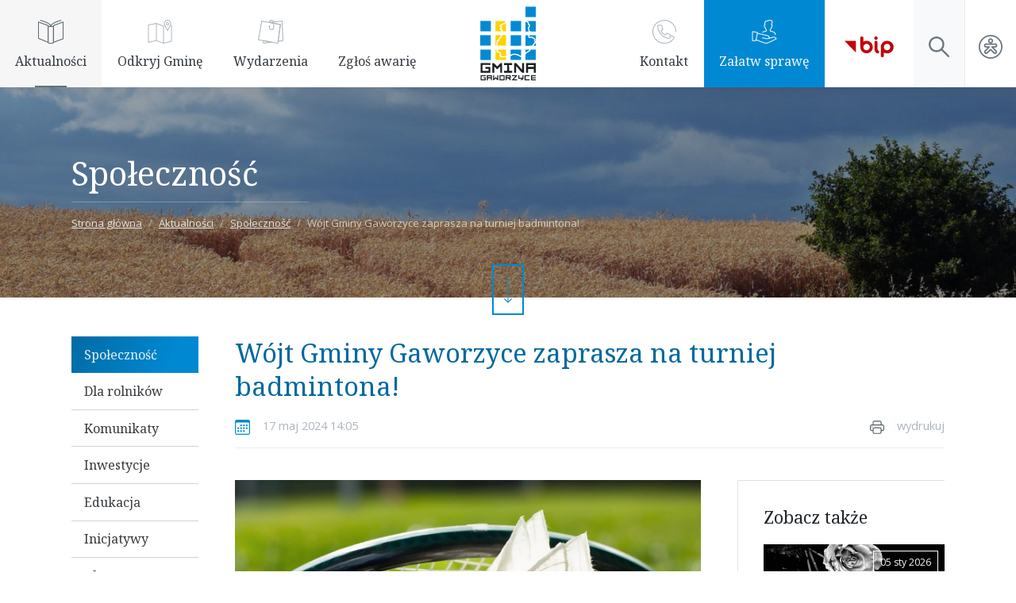

--- FILE ---
content_type: text/html; charset=UTF-8
request_url: https://www.gaworzyce.com.pl/Aktualnosci/Spolecznosc/Wojt-Gminy-Gaworzyce-zaprasza-na-turniej-badmintona~n1727
body_size: 6547
content:
<!doctype html>
<html lang="pl">
	<head>
		<meta charset="utf-8">
		<meta name="viewport" content="width=device-width, initial-scale=1, shrink-to-fit=no">
		<link rel="icon" href="/favicon.png" type="image/png"><link rel='apple-touch-icon' type='image/png' sizes='72x72' href='/favicon.png'><link rel='apple-touch-icon' type='image/png' sizes='114x114' href='/favicon.png'>
					<title>Wójt Gminy Gaworzyce zaprasza na turniej badmintona!</title>
			<meta name="description" content="" />
<meta property="og:type" content="article" />
<meta property="og:title" content="Wójt Gminy Gaworzyce zaprasza na turniej badmintona!" />
<meta property="og:description" content="" />
<meta property="og:image" content="https://www.gaworzyce.com.pl/_default_upload_bucket/image-thumb__8213__news-index/shallow-focus-closeup-shot-badminton-shuttlecock-racquet-green-grass-park.jpg" />
<meta property="twitter:card" content="summary_large_image" />
<meta property="twitter:title" content="Wójt Gminy Gaworzyce zaprasza na turniej badmintona!" />
<meta property="twitter:description" content="" />
<meta property="twitter:image" content="https://www.gaworzyce.com.pl/_default_upload_bucket/image-thumb__8213__news-index/shallow-focus-closeup-shot-badminton-shuttlecock-racquet-green-grass-park.jpg" />

		
					<link href="/cache-buster-1725567877/dist/app.c2ac2d30ba7c4c162287.css" media="all" rel="stylesheet" type="text/css" />
		
	</head>
	<body class="front-news-list   -animated">
				<div class="page-container">
			<div class="header-container">
				<section class="navbar-wrapper">
	<nav class="navbar navbar-expand-lg js-navbar">
				<div class="navbar__brand">
			<a class="navbar__logo" href="/">
				<img src="/img/logo-gaworzyce.svg" width="90" height="90" alt="Gmina Gaworzyce">
			</a>
		</div>

		<button class="navbar-toggler navbar__toggler" type="button" data-bs-toggle="collapse" data-bs-target="#navbarMenu" aria-controls="navbarSupportedContent" aria-expanded="false" aria-label="Rozwiń menu">
			<span class="icon"></span>
		</button>

		<div class="collapse navbar-collapse navbar__collapse" id="navbarMenu">
			<div class="navbar__menu">
				<ul class="menu --primary">
																		<li class="menu__item  main active active-trail -active">
								<a class="menu__link " href="/Aktualnosci">
									<svg class="menu__icon">
										<use xlink:href="/dist/svg-sprite.svg#icon-nav-news"></use>
									</svg>
									<div class="menu__label" data-label="Aktualności">
										Aktualności
									</div>
								</a>
																	<div id="megamenu-aktualnosci" class="megamenu-wrapper">
	<div class="megamenu">
		<div class="container">
			<div class="row g-0">
				<div class="col-12 col-xl-6">
					<div class="nav">
						<ul class="nav__links">
															<li><a href="/Aktualnosci/Spolecznosc" type="internal">Społeczność</a></li>
															<li><a href="/Aktualnosci/Komunikaty" type="internal">Komunikaty</a></li>
															<li><a href="/Aktualnosci/Dla-rolnikow" type="internal">Dla rolników</a></li>
															<li><a href="/Aktualnosci/Inwestycje" type="internal">Inwestycje</a></li>
															<li><a href="/Aktualnosci/Edukacja" type="internal">Edukacja</a></li>
															<li><a href="/Aktualnosci/Inicjatywy" type="internal">Inicjatywy</a></li>
															<li><a href="/Wydarzenia" type="internal">Bieżące wydarzenia</a></li>
															<li><a href="/Aktualnosci/Rekreacja" type="internal">Rekreacja</a></li>
													</ul>
					</div>
				</div>
				<div class="col-xl-6 d-none d-xl-block">
					<div class="news-list">
																					<div class="news">
									<a href="/Aktualnosci/Rekreacja/Zimowa-Akademia-Odkrywcow~n2567" class="news__link">
																					<div class="news__img">
												<img width="480" height="310" alt="" src="/_default_upload_bucket/image-thumb__13566__megamenu-news/ice-crystals-6939641_1280.jpg" srcset="/_default_upload_bucket/image-thumb__13566__megamenu-news/ice-crystals-6939641_1280.jpg 1x, /_default_upload_bucket/image-thumb__13566__megamenu-news/ice-crystals-6939641_1280@2x.jpg 2x" />
											</div>
																				<div class="news__info">
											<span class="news__date">
												29
												sty
												2026
											</span>
											<div class="news__title">
												Zimowa Akademia Odkrywców
											</div>
											<div class="news__more" title="czytaj więcej">
												<svg version="1.1" xmlns="http://www.w3.org/2000/svg" xmlns:xlink="http://www.w3.org/1999/xlink" x="0px" y="0px" width="30px" height="25px" viewbox="0 0 30 25" style="overflow:visible;enable-background:new 0 0 30 25;" xml:space="preserve">
													<g>
														<polyline class="st0" points="17.5,24.5 29.5,12.5 17.5,0.5 	"/>
														<line class="st0" x1="29.5" y1="12.5" x2="0.5" y2="12.5"/>
													</g>
												</svg>
											</div>
										</div>
									</a>
								</div>
															<div class="news">
									<a href="/Aktualnosci/Komunikaty/Uwaga-Jednorazowa-zmiana-dnia-otwarcia-PSZOK-w-Kozlicach~n2565" class="news__link">
																					<div class="news__img">
												<img width="480" height="310" alt="" src="/_default_upload_bucket/image-thumb__13564__megamenu-news/619676437_1316134350551603_68846514715770243_n.jpg" srcset="/_default_upload_bucket/image-thumb__13564__megamenu-news/619676437_1316134350551603_68846514715770243_n.jpg 1x, /_default_upload_bucket/image-thumb__13564__megamenu-news/619676437_1316134350551603_68846514715770243_n@2x.jpg 2x" />
											</div>
																				<div class="news__info">
											<span class="news__date">
												28
												sty
												2026
											</span>
											<div class="news__title">
												Uwaga! Jednorazowa zmiana dnia otwarcia PSZOK w&nbsp;Koźlicach
											</div>
											<div class="news__more" title="czytaj więcej">
												<svg version="1.1" xmlns="http://www.w3.org/2000/svg" xmlns:xlink="http://www.w3.org/1999/xlink" x="0px" y="0px" width="30px" height="25px" viewbox="0 0 30 25" style="overflow:visible;enable-background:new 0 0 30 25;" xml:space="preserve">
													<g>
														<polyline class="st0" points="17.5,24.5 29.5,12.5 17.5,0.5 	"/>
														<line class="st0" x1="29.5" y1="12.5" x2="0.5" y2="12.5"/>
													</g>
												</svg>
											</div>
										</div>
									</a>
								</div>
																		</div>
				</div>
			</div>
		</div>
	</div>
</div>

															</li>
																								<li class="menu__item  main ">
								<a class="menu__link " href="/Odkryj-Gmine-Gaworzyce">
									<svg class="menu__icon">
										<use xlink:href="/dist/svg-sprite.svg#icon-nav-discover"></use>
									</svg>
									<div class="menu__label" data-label="Odkryj Gminę">
										Odkryj Gminę
									</div>
								</a>
																	<div id="megamenu-blog" class="megamenu-wrapper">
	<div class="megamenu">
		<div class="container">
			<div class="row g-0">
				<div class="col-12 col-xl-6">
					<div class="nav">
						<ul class="nav__links">
															<li><a href="/Odkryj-Gmine-Gaworzyce/Blog" type="internal">Blog</a></li>
															<li><a href="/Odkryj-Gmine-Gaworzyce/Gaworzycki-Jarmark-Kupiecki" type="internal">Gaworzycki Jarmark Kupiecki</a></li>
															<li><a href="/Odkryj-Gmine-Gaworzyce/Tor-motocrossowy-w-Gaworzycach" type="internal">Tor motocrossowy</a></li>
															<li><a href="/Odkryj-Gmine-Gaworzyce/Urokliwe-Wzgorza-Dalkowskie" type="internal">Wzgórza Dalkowskie</a></li>
															<li><a href="/Odkryj-Gmine-Gaworzyce/Zespol-Gorali-Czadeckich-Dawidenka" type="internal">Zespół Górali Czadeckich Dawidenka</a></li>
															<li></li>
													</ul>
					</div>
				</div>
				<div class="col-xl-6 d-none d-xl-block">
					<div class="blog-list">
																					<div class="blog">
									<a href="/Odkryj-Gmine-Gaworzyce/Blog/Zakorzeniam-sie-w-tym-miejscu-w-rozmowie-z-Anna-Gomulka-nie-tylko-o-pamietnikach~b1394" class="blog__link">
																					<div class="blog__img">
												<img width="480" height="310" alt="" src="/blog/2023/image-thumb__7126__megamenu-blog/ania_g.png" srcset="/blog/2023/image-thumb__7126__megamenu-blog/ania_g.png 1x, /blog/2023/image-thumb__7126__megamenu-blog/ania_g@2x.png 2x" />
											</div>
																				<div class="blog__info">
											<span class="blog__category">
												Ludzie z pasją
											</span>
											<div class="blog__title">
												Zakorzeniam się w&nbsp;tym miejscu... - w&nbsp;rozmowie z&nbsp;Anną Gomułką nie tylko o pamiętnikach
											</div>
											<div class="blog__more" title="czytaj więcej">
												<svg version="1.1" xmlns="http://www.w3.org/2000/svg" xmlns:xlink="http://www.w3.org/1999/xlink" x="0px" y="0px" width="30px" height="25px" viewbox="0 0 30 25" style="overflow:visible;enable-background:new 0 0 30 25;" xml:space="preserve">
													<g>
														<polyline class="st0" points="17.5,24.5 29.5,12.5 17.5,0.5 	"/>
														<line class="st0" x1="29.5" y1="12.5" x2="0.5" y2="12.5"/>
													</g>
												</svg>
											</div>
										</div>
									</a>
								</div>
															<div class="blog">
									<a href="/Odkryj-Gmine-Gaworzyce/Blog/Aktywny-nie-tylko-na-boisku-Piec-pytan-do-Adama-Stupnickiego~b1383" class="blog__link">
																					<div class="blog__img">
												<img width="480" height="310" alt="" src="/blog/2023/image-thumb__7094__megamenu-blog/adam2.png" srcset="/blog/2023/image-thumb__7094__megamenu-blog/adam2.png 1x, /blog/2023/image-thumb__7094__megamenu-blog/adam2@2x.png 2x" />
											</div>
																				<div class="blog__info">
											<span class="blog__category">
												Ludzie z pasją
											</span>
											<div class="blog__title">
												Aktywny nie tylko na boisku. Pięć pytań do Adama Stupnickiego
											</div>
											<div class="blog__more" title="czytaj więcej">
												<svg version="1.1" xmlns="http://www.w3.org/2000/svg" xmlns:xlink="http://www.w3.org/1999/xlink" x="0px" y="0px" width="30px" height="25px" viewbox="0 0 30 25" style="overflow:visible;enable-background:new 0 0 30 25;" xml:space="preserve">
													<g>
														<polyline class="st0" points="17.5,24.5 29.5,12.5 17.5,0.5 	"/>
														<line class="st0" x1="29.5" y1="12.5" x2="0.5" y2="12.5"/>
													</g>
												</svg>
											</div>
										</div>
									</a>
								</div>
																		</div>
				</div>
			</div>
		</div>
	</div>
</div>

															</li>
																								<li class="menu__item  main ">
								<a class="menu__link " href="/Wydarzenia">
									<svg class="menu__icon">
										<use xlink:href="/dist/svg-sprite.svg#icon-nav-event"></use>
									</svg>
									<div class="menu__label" data-label="Wydarzenia">
										Wydarzenia
									</div>
								</a>
																	
															</li>
																								<li class="menu__item  main ">
								<a class="menu__link " href="/Zg%C5%82o%C5%9B%20awari%C4%99">
									<svg class="menu__icon">
										<use xlink:href="/dist/svg-sprite.svg#icon-"></use>
									</svg>
									<div class="menu__label" data-label="Zgłoś awarię">
										Zgłoś awarię
									</div>
								</a>
																	
															</li>
																								<li class="menu__item --right main ">
								<a class="menu__link " href="/Kontakt">
									<svg class="menu__icon">
										<use xlink:href="/dist/svg-sprite.svg#icon-nav-contact"></use>
									</svg>
									<div class="menu__label" data-label="Kontakt">
										Kontakt
									</div>
								</a>
																	
															</li>
																								<li class="menu__item --get-done main ">
								<a class="menu__link " href="/Zalatw-sprawe">
									<svg class="menu__icon">
										<use xlink:href="/dist/svg-sprite.svg#icon-nav-get-done"></use>
									</svg>
									<div class="menu__label" data-label="Załatw sprawę">
										Załatw sprawę
									</div>
								</a>
																	
															</li>
																								<li class="menu__item --bip main ">
								<a class="menu__link " href="https://bip.gaworzyce.com.pl/">
									<svg class="menu__icon">
										<use xlink:href="/dist/svg-sprite.svg#icon-grid-bip"></use>
									</svg>
									<div class="menu__label" data-label="BIP">
										BIP
									</div>
								</a>
																	
															</li>
																																																	<li class="menu__item --search">
						<a class="menu__link js-search" href="/Szukaj" title="Szukaj">
							<svg class="menu__icon">
								<use xlink:href="/dist/svg-sprite.svg#icon-search"></use>
							</svg>
							<div class="menu__label d-lg-none">
								Szukaj
							</div>
						</a>
					</li>
					<li class="menu__item --accessibility">
						<a class="menu__link js-accessibility" href="#" title="Dostępność">
							<svg class="menu__icon">
								<use xlink:href="/dist/svg-sprite.svg#icon-accessibility"></use>
							</svg>
							<div class="menu__label d-lg-none">
								Dostępność
							</div>
						</a>
						<ul class="accessibility ">
							<li class="accessibility__item --size --smaller js-accessibility-size--smaller">
								<a href="#" title="pomniejsz">
									<svg class="accessibility__icon">
										<use xlink:href="/dist/svg-sprite.svg#icon-txt-smaller"></use>
									</svg>
								</a>
							</li>
							<li class="accessibility__item --size --bigger js-accessibility-size--bigger">
								<a href="#" title="powiększ">
									<svg class="accessibility__icon">
										<use xlink:href="/dist/svg-sprite.svg#icon-txt-bigger"></use>
									</svg>
								</a>
							</li>
							<li class="accessibility__item --contrast js-accessibility-contrast">
								<a href="#" title="zmień kontrast">
									<svg class="accessibility__icon">
										<use xlink:href="/dist/svg-sprite.svg#icon-contrast"></use>
									</svg>
								</a>
							</li>
						</ul>
					</li>
				</ul>
			</li>
		</div>
		<div class="navbar__tool">
			<div class="tool">
				<div class="tool__search">
					<form class="search">
						<input class="search__input form-controler" type="text" placeholder="szukaj" aria-label="szukaj">
						<button class="search__btn btn" type="submit">
							<svg class="search__icon">
								<use xlink:href="/dist/svg-sprite.svg#icon-search"></use>
							</svg>
						</button>
					</form>
				</div>
			</div>
		</div>

	</nav>
</section>

			</div>
			<div class="content-container">
				<main class="content">
					
	<section class="top-hero-wrapper">
	<div class="top">
		<div class="top__caption">
			<div class="container">
				<div class="row align-items-center">
					<div class="col-lg-10 col-xl-8 ">
						<div class="caption">
							<div class="caption__head">
																	<h1>Społeczność</h1>
															</div>
							<div class="caption__txt d-none d-lg-block">
								
							</div>
							

<div class="breadcrumbs-wrapper">
	<nav aria-label="breadcrumb">
		<ol class="breadcrumb">
			<li class="breadcrumb__item">
				<a class="breadcrumb__link" href="/">Strona główna</a>
			</li>
						<li class="breadcrumb__item --active"  aria-current="page" >
			<a class="breadcrumb__link" href="/Aktualnosci" target="">
				Aktualności
			</a>
		</li>
				<li class="breadcrumb__item --active"  aria-current="page" >
			<a class="breadcrumb__link" href="/Aktualnosci/Spolecznosc" target="">
				Społeczność
			</a>
		</li>
	
							<li class="breadcrumb__item --active">
					<span>Wójt Gminy Gaworzyce zaprasza na turniej badmintona!</span>
				</li>
					</ol>
	</nav>
</div>
						</div>
					</div>
				</div>
			</div>
		</div>
		<div class="top__hero">
			<div class="hero">
				<div class="hero__img">
					<div class="img"  data-rellax data-rellax-speed="-2" >
																			<img width="1920" height="720" alt="pole w gostyni" src="/gmina/natura/image-thumb__99__top-hero/kadr5.jpg" srcset="/gmina/natura/image-thumb__99__top-hero/kadr5.jpg 1x, /gmina/natura/image-thumb__99__top-hero/kadr5@2x.jpg 2x" />
																	</div>
				</div>
			</div>
		</div>
		<div class="top__scroll-btn" data-rellax data-rellax-speed=".75">
			<a data-to href="#welcome">
				<svg version="1.1" xmlns="http://www.w3.org/2000/svg" xmlns:xlink="http://www.w3.org/1999/xlink" x="0px" y="0px" width="19.4px" height="64px" viewbox="0 0 19.4 64" style="overflow:visible;enable-background:new 0 0 19.4 64;" xml:space="preserve">
					<g>
						<polygon points="1.4,53.3 0,54.9 9,64 10.4,64 19.4,54.9 18,53.4 10.7,60.6 10.7,0 8.7,0 8.7,60.6 	"/>
					</g>
				</svg>
			</a>
		</div>
	</div>
</section>
<div id="welcome"></div>

		
							
							
	<section class="news-index-content">

		
		<div class="container">
			<div class="row">
				<div class="col-lg-2">
					<aside class="aside-wrapper">
		<div class="aside">
					<ul class="aside__categories">
																						<li  class="-active" >
								<a href="/Aktualnosci/Spolecznosc" data-label="Społeczność">
									Społeczność
								</a>
							</li>
																																							<li >
								<a href="/Aktualnosci/Dla-rolnikow" data-label="Dla rolników">
									Dla rolników
								</a>
							</li>
																																							<li >
								<a href="/Aktualnosci/Komunikaty" data-label="Komunikaty">
									Komunikaty
								</a>
							</li>
																																							<li >
								<a href="/Aktualnosci/Inwestycje" data-label="Inwestycje">
									Inwestycje
								</a>
							</li>
																																							<li >
								<a href="/Aktualnosci/Edukacja" data-label="Edukacja">
									Edukacja
								</a>
							</li>
																																							<li >
								<a href="/Aktualnosci/Inicjatywy" data-label="Inicjatywy">
									Inicjatywy
								</a>
							</li>
																																							<li >
								<a href="/Aktualnosci/Dla%20Przedsi%C4%99biorc%C3%B3w" data-label="Dla Przedsiębiorców">
									Dla Przedsiębiorców
								</a>
							</li>
																																							<li >
								<a href="/Aktualnosci/Rekreacja" data-label="Rekreacja">
									Rekreacja
								</a>
							</li>
																																																																												</ul>
		
											</div>
</aside>

				</div>
				<div class="col-lg-10 ps-lg-3">
					<div class="news-content mb-2 mb-lg-4 ">
						<article class="news">
							<h1 class="news__title">
								Wójt Gminy Gaworzyce zaprasza na turniej badmintona!
							</h1>
							<div class="news__info">
								<div class="news__date">
									<svg width="1.25em" height="1.25em" viewbox="0 0 16 16" class="bi bi-calendar3 text-primary" fill="currentColor" xmlns="http://www.w3.org/2000/svg">
										<path fill-rule="evenodd" d="M14 0H2a2 2 0 0 0-2 2v12a2 2 0 0 0 2 2h12a2 2 0 0 0 2-2V2a2 2 0 0 0-2-2zM1 3.857C1 3.384 1.448 3 2 3h12c.552 0 1 .384 1 .857v10.286c0 .473-.448.857-1 .857H2c-.552 0-1-.384-1-.857V3.857z"/>
										<path fill-rule="evenodd" d="M6.5 7a1 1 0 1 0 0-2 1 1 0 0 0 0 2zm3 0a1 1 0 1 0 0-2 1 1 0 0 0 0 2zm3 0a1 1 0 1 0 0-2 1 1 0 0 0 0 2zm-9 3a1 1 0 1 0 0-2 1 1 0 0 0 0 2zm3 0a1 1 0 1 0 0-2 1 1 0 0 0 0 2zm3 0a1 1 0 1 0 0-2 1 1 0 0 0 0 2zm3 0a1 1 0 1 0 0-2 1 1 0 0 0 0 2zm-9 3a1 1 0 1 0 0-2 1 1 0 0 0 0 2zm3 0a1 1 0 1 0 0-2 1 1 0 0 0 0 2zm3 0a1 1 0 1 0 0-2 1 1 0 0 0 0 2z"/>
									</svg>
									<span>
										17
										maj
										2024 14:05
									</span>
								</div>
								<div class="news__print">
									<svg xmlns="http://www.w3.org/2000/svg" width="1.25em" height="1.25em" fill="currentColor" class="bi bi-printer" viewbox="0 0 16 16">
										<path d="M2.5 8a.5.5 0 1 0 0-1 .5.5 0 0 0 0 1z"/>
										<path d="M5 1a2 2 0 0 0-2 2v2H2a2 2 0 0 0-2 2v3a2 2 0 0 0 2 2h1v1a2 2 0 0 0 2 2h6a2 2 0 0 0 2-2v-1h1a2 2 0 0 0 2-2V7a2 2 0 0 0-2-2h-1V3a2 2 0 0 0-2-2H5zM4 3a1 1 0 0 1 1-1h6a1 1 0 0 1 1 1v2H4V3zm1 5a2 2 0 0 0-2 2v1H2a1 1 0 0 1-1-1V7a1 1 0 0 1 1-1h12a1 1 0 0 1 1 1v3a1 1 0 0 1-1 1h-1v-1a2 2 0 0 0-2-2H5zm7 2v3a1 1 0 0 1-1 1H5a1 1 0 0 1-1-1v-3a1 1 0 0 1 1-1h6a1 1 0 0 1 1 1z"/>
									</svg>
									<span onclick="window.print()" style="cursor:pointer;">
										wydrukuj
									</span>
								</div>
							</div>
							<div class=" news__lead">
								
							</div>
							<div class="row">
								<div class="col-lg-8">
																			<div class="news__cover">
											<div class="cover">
												<picture data-alt="" data-default-src="/_default_upload_bucket/image-thumb__8213__news-index/shallow-focus-closeup-shot-badminton-shuttlecock-racquet-green-grass-park.jpg">
	<source srcset="/_default_upload_bucket/image-thumb__8213__news-index/shallow-focus-closeup-shot-badminton-shuttlecock-racquet-green-grass-park~-~media--5abec06c--query.jpg 1x, /_default_upload_bucket/image-thumb__8213__news-index/shallow-focus-closeup-shot-badminton-shuttlecock-racquet-green-grass-park~-~media--5abec06c--query@2x.jpg 2x" media="(max-width: 576px)" type="image/jpeg" />
	<source srcset="/_default_upload_bucket/image-thumb__8213__news-index/shallow-focus-closeup-shot-badminton-shuttlecock-racquet-green-grass-park.jpg 1x, /_default_upload_bucket/image-thumb__8213__news-index/shallow-focus-closeup-shot-badminton-shuttlecock-racquet-green-grass-park@2x.jpg 2x" type="image/jpeg" />
	<img class="img-fluid" alt="" src="/_default_upload_bucket/image-thumb__8213__news-index/shallow-focus-closeup-shot-badminton-shuttlecock-racquet-green-grass-park.jpg" />
</picture>

											</div>
											<div class="copyright">
																							</div>
										</div>
																		<div class="news__content">
																																														<div class="news__txt">
														<p style="text-align: justify;">Wójt Gminy Gaworzyce Jacek Szwagrzyk serdecznie zaprasza wszystkich miłośników sportu do udziału w turnieju badmintona, który odbędzie się 26 maja 2024 roku w Głogowie przy ul. Piotra Skargi 5. Niezależnie od wieku czy umiejętności, każdy może wziąć udział w tym emocjonującym wydarzeniu!</p>

<p style="text-align: justify;">Turniej będzie składał się z dwóch kategorii: turniej singli open oraz rodzinnych rozgrywek. Dzięki temu każdy znajdzie coś dla siebie i będzie mógł spróbować swoich sił na korcie badmintonowym w przyjaznej atmosferze.</p>

<p style="text-align: justify;">Zapraszamy zarówno doświadczonych graczy, którzy chcą zmierzyć się z innymi zawodnikami, jak i osoby, które dopiero zaczynają swoją przygodę z tym sportem. Turniej to doskonała okazja do poprawienia swoich umiejętności, zdobycia nowych doświadczeń oraz po prostu świetnej zabawy.</p>

<p style="text-align: justify;"><strong>Zapisy</strong> będą prowadzone przez Macieja Kulhawika pod numerem telefonu <strong>691 937 931</strong>.</p>

<p style="text-align: justify;">Zachęcamy do udziału w turnieju badmintona i liczymy na Wasz aktywny udział w tym wydarzeniu!</p>

													</div>
																																					<div class="news__img">
														<div class="img">
															<img width="1200" height="1697" class="mb-3 mt-2 img-fluid" data-zoom-image="" alt="" src="/_default_upload_bucket/image-thumb__8212__news-index-content/badminton.jpg" srcset="/_default_upload_bucket/image-thumb__8212__news-index-content/badminton.jpg 1x, /_default_upload_bucket/image-thumb__8212__news-index-content/badminton@2x.jpg 2x" />
														</div>
													</div>
																																																						</div>
																	</div>
								<div class="col-lg-4 ps-lg-3">
									<div class="news__aside">
										<div class="news-aside-head">
											<h4>
												Zobacz także
											</h4>
										</div>
										<div class="news-aside-list">
																																				<div class="news-aside">
														<a href="/Aktualnosci/Spolecznosc/Kondolencje~n2525" class="news-aside__link">
																															<div class="news-aside__img">
																	<img width="360" height="190" alt="biało-czarne zdjęcie róż" src="/kondolencje/image-thumb__606__news-index-aside/kondolencje2.jpg" srcset="/kondolencje/image-thumb__606__news-index-aside/kondolencje2.jpg 1x, /kondolencje/image-thumb__606__news-index-aside/kondolencje2@2x.jpg 2x" />
																</div>
																														<div class="news-aside__info">
																<span class="news-aside__date">
																	05
																	sty
																	2026
																</span>
																<div class="news-aside__title">
																	Kondolencje
																</div>
															</div>
														</a>
													</div>
																									<div class="news-aside">
														<a href="/Aktualnosci/Spolecznosc/Szczesliwego-Nowego-Roku~n2522" class="news-aside__link">
																															<div class="news-aside__img">
																	<img width="360" height="190" alt="" src="/aktualnosci/2025/12/image-thumb__13358__news-index-aside/2026_1.png" srcset="/aktualnosci/2025/12/image-thumb__13358__news-index-aside/2026_1.png 1x, /aktualnosci/2025/12/image-thumb__13358__news-index-aside/2026_1@2x.png 2x" />
																</div>
																														<div class="news-aside__info">
																<span class="news-aside__date">
																	31
																	gru
																	2025
																</span>
																<div class="news-aside__title">
																	Szczęśliwego Nowego Roku!
																</div>
															</div>
														</a>
													</div>
																									<div class="news-aside">
														<a href="/Aktualnosci/Spolecznosc/Kondolecje~n2517" class="news-aside__link">
																															<div class="news-aside__img">
																	<img width="360" height="190" alt="" src="/kondolencje/image-thumb__4221__news-index-aside/front-view-of-white-candle-with-red-rose-on-black.jpg" srcset="/kondolencje/image-thumb__4221__news-index-aside/front-view-of-white-candle-with-red-rose-on-black.jpg 1x, /kondolencje/image-thumb__4221__news-index-aside/front-view-of-white-candle-with-red-rose-on-black@2x.jpg 2x" />
																</div>
																														<div class="news-aside__info">
																<span class="news-aside__date">
																	29
																	gru
																	2025
																</span>
																<div class="news-aside__title">
																	Kondolecje
																</div>
															</div>
														</a>
													</div>
																																	</div>
									</div>
								</div>
							</div>
						</article>
					</div>
				</div>
			</div>
		</div>

		
		

	</section>

				</main>
			</div>
			<div class="footer-container">
				<footer class="footer-wrapper">
	<div class="footer">
		<div class="container">
			<div class="row">
				<div class="col-lg-3">
					<div class="footer__contact">
						<svg class="footer__icon">
							<use xlink:href="/dist/svg-sprite.svg#icon-location"></use>
						</svg>
						<div class="footer__txt">
							<h5>Urząd Gminy w Gaworzycach</h5>

<p>ul. Dworcowa 95, 59-180 Gaworzyce<br />
<a href="https://www.google.com/maps/place/Pa%C5%82ac+w+Gaworzycach/@51.6266511,15.876849,17z/data=!3m1!4b1!4m5!3m4!1s0x4705f876eec953af:0xa71f318efab6438!8m2!3d51.6266511!4d15.8790377" target="_blank">zobacz jak dojechać</a></p>

						</div>
					</div>
					<div class="footer__contact">
						<svg class="footer__icon">
							<use xlink:href="/dist/svg-sprite.svg#icon-phone"></use>
						</svg>
						<div class="footer__txt">
							<h5>Zadzwoń</h5>

<p>tel. 76 8316 285</p>

						</div>
					</div>
					<div class="footer__contact">
						<svg class="footer__icon">
							<use xlink:href="/dist/svg-sprite.svg#icon-mail"></use>
						</svg>
						<div class="footer__txt">
							<h5>Napisz</h5>

<p>ug@gaworzyce.com.pl</p>

						</div>
					</div>
				</div>
				<div class="col-lg-3">
					<div class="footer__txt">
						<h5>Godziny pracy</h5>

<p>Poniedziałek, środa, czwartek<br />
7:00 - 15:00</p>

<p>Wtorek<br />
7:00 - 16:00</p>

<p>Piątek<br />
7:00 - 14:00</p>

<h5>Płatności</h5>

<p>Bank Spółdzielczy w Legnicy,<br />
Oddział w Gaworzycach<br />
21 8649 1060 2007 7001 1223 0007</p>

					</div>
				</div>
				<div class="col-lg-4 d-none d-lg-block">
					<div class="footer__txt">
						<h5>Zobacz także</h5>
					</div>
					<ul class="footer__links">
													<li><a href="http://gopsgaworzyce.pl/" type="internal">Gminny Ośrodek Pomocy Społecznej </a></li>
													<li><a href="http://www.gozgaworzyce.pl" target="_blank" type="internal">Gminny Ośrodek Zdrowia </a></li>
													<li><a href="https://zukgaworzyce.pl/" type="internal">Zakład Usług Komunalnych </a></li>
													<li><a href="https://sp.gaworzyce.edu.pl/" target="_blank" type="internal">Szkoła Podstawowa w Gaworzycach</a></li>
													<li><a href="http://www.przedszkolegaworzyce.pl" target="_blank" type="internal">Przedszkole Publiczne w Gaworzycach </a></li>
													<li><a href="https://gokibgaworzyce.pl/" type="internal">Gminny Ośrodek Kultury i Biblioteka</a></li>
											</ul>
				</div>
				<div class="col-lg-2">
					<div class="footer__txt --last">
						<h5>My w mediach</h5>
					</div>
					<ul class="footer__social">
																					<li>
									<a href="https://www.facebook.com/gminagaworzyce" target="_blank">
										<img src="/img/facebook.svg" alt="facebook">
									</a>
								</li>
																												<li>
									<a href="https://www.youtube.com/channel/UCox2ZIK1V07ZEb9lb7SojcA" target="_blank">
										<img src="/img/youtube.svg" alt="youtube">
									</a>
								</li>
																												<li>
									<a href="https://www.instagram.com/gmina_gaworzyce/" target="_blank">
										<img src="/img/instagram.svg" alt="instagram">
									</a>
								</li>
																															</ul>
					<div class="footer__txt --last">
						<p><a class="btn btn-sm btn-outline-primary" href="/Deklaracja-dostepnosci">Deklaracja&nbsp;dostępności</a>&nbsp;<a class="btn btn-sm btn-outline-primary" href="https://www.gaworzyce.com.pl/RODO">RODO</a><br />
<a class="btn btn-sm btn-outline-tertiary" href="https://www.gaworzyce.com.pl/witryna_archiwalna/" target="_blank">Witryna archiwalna</a></p>

<p><strong>e-Doręczenia: AE:PL-47380-27315-GIBAB-23</strong></p>

<p>&nbsp;</p>

					</div>
				</div>
			</div>
			<div class="row border-top mt-2">
				<div class="col-lg-9 pt-2">
					<div class="small">
						<p>Serwis wykorzystuje pliki cookies jedynie do poprawnego działania stron www. Korzystanie z serwisu oznacza zgodę na ich zapis lub odczyt zgodnie z ustawieniami przeglądarki.</p>

					</div>
				</div>
				<div class="col-lg-3 pt-2">
					<div class="text-end text-muted small">wykonanie
						<a href="https://advisage.pl" target="_blank" class="link-tertiary">Advisage</a>
					</div>
				</div>
			</div>
		</div>
	</div>
</footer>

			</div>
		</div>
					<script src="/cache-buster-1725567878/dist/vendors.c2ac2d30ba7c4c162287.js"></script>
<script src="/cache-buster-1725567877/dist/app.c2ac2d30ba7c4c162287.js"></script>
		
					
			</body>
</html>


--- FILE ---
content_type: text/css
request_url: https://www.gaworzyce.com.pl/cache-buster-1725567877/dist/app.c2ac2d30ba7c4c162287.css
body_size: 43546
content:
@import url(https://fonts.googleapis.com/css2?family=Noto+Serif:ital,wght@0,400;0,700;1,400&family=Open+Sans:ital,wght@0,300;0,400;0,700;1,400&display=swap);
:root{--bs-blue: #0d6efd;--bs-indigo: #6610f2;--bs-purple: #6f42c1;--bs-pink: #d63384;--bs-red: #dc3545;--bs-orange: #fd7e14;--bs-yellow: #ffc107;--bs-green: #198754;--bs-teal: #20c997;--bs-cyan: #0dcaf0;--bs-white: #fff;--bs-gray: #6c757d;--bs-gray-dark: #343a40;--bs-primary: #0089d2;--bs-secondary: #fdc400;--bs-tertiary: #525e64;--bs-light: #f8f9fa;--bs-dark: #212529;--bs-font-sans-serif: "Open Sans", sans-serif;--bs-font-monospace: SFMono-Regular, Menlo, Monaco, Consolas, "Liberation Mono", "Courier New", monospace;--bs-gradient: linear-gradient(180deg, rgba(255, 255, 255, 0.15), rgba(255, 255, 255, 0))}*,*::before,*::after{box-sizing:border-box}@media(prefers-reduced-motion: no-preference){:root{scroll-behavior:smooth}}body{margin:0;font-family:var(--bs-font-sans-serif);font-size:0.925rem;font-weight:400;line-height:1.65;color:#212529;background-color:#fff;-webkit-text-size-adjust:100%;-webkit-tap-highlight-color:rgba(0,0,0,0)}[tabindex="-1"]:focus:not(:focus-visible){outline:0 !important}hr{margin:2rem 0;color:inherit;background-color:currentColor;border:0;opacity:.35}hr:not([size]){height:1px}h6,.h6,h5,.h5,h4,.h4,h3,.h3,h2,.h2,h1,.h1{margin-top:0;margin-bottom:1.3333333333rem;font-family:"Noto Serif",serif;font-weight:400;line-height:1.25}h1,.h1{font-size:calc(1.4025rem + 1.83vw)}@media(min-width: 1200px){h1,.h1{font-size:2.775rem}}h2,.h2{font-size:calc(1.333125rem + 0.9975vw)}@media(min-width: 1200px){h2,.h2{font-size:2.08125rem}}h3,.h3{font-size:calc(1.286875rem + 0.4425vw)}@media(min-width: 1200px){h3,.h3{font-size:1.61875rem}}h4,.h4{font-size:calc(1.259125rem + 0.1095vw)}@media(min-width: 1200px){h4,.h4{font-size:1.34125rem}}h5,.h5{font-size:1.0175rem}h6,.h6{font-size:0.925rem}p{margin-top:0;margin-bottom:1.25rem}abbr[title],abbr[data-bs-original-title]{text-decoration:underline;-webkit-text-decoration:underline dotted;text-decoration:underline dotted;cursor:help;-webkit-text-decoration-skip-ink:none;text-decoration-skip-ink:none}address{margin-bottom:1rem;font-style:normal;line-height:inherit}ol,ul{padding-left:2rem}ol,ul,dl{margin-top:0;margin-bottom:1rem}ol ol,ul ul,ol ul,ul ol{margin-bottom:0}dt{font-weight:700}dd{margin-bottom:.5rem;margin-left:0}blockquote{margin:0 0 1rem}b,strong{font-weight:bolder}small,.small{font-size:0.825em}mark,.mark{padding:.2em;background-color:#fcf8e3}sub,sup{position:relative;font-size:0.75em;line-height:0;vertical-align:baseline}sub{bottom:-0.25em}sup{top:-0.5em}a{color:#0089d2;text-decoration:underline}a:hover{color:#005786}a:not([href]):not([class]),a:not([href]):not([class]):hover{color:inherit;text-decoration:none}pre,code,kbd,samp{font-family:var(--bs-font-monospace);font-size:1em;direction:ltr /* rtl:ignore */;unicode-bidi:bidi-override}pre{display:block;margin-top:0;margin-bottom:1rem;overflow:auto;font-size:0.875em}pre code{font-size:inherit;color:inherit;word-break:normal}code{font-size:0.875em;color:#d63384;word-wrap:break-word}a>code{color:inherit}kbd{padding:.2rem .4rem;font-size:0.875em;color:#fff;background-color:#212529;border-radius:.2rem}kbd kbd{padding:0;font-size:1em;font-weight:700}figure{margin:0 0 1rem}img,svg{vertical-align:middle}table{caption-side:bottom;border-collapse:collapse}caption{padding-top:.5rem;padding-bottom:.5rem;color:#6c757d;text-align:left}th{text-align:inherit;text-align:-webkit-match-parent}thead,tbody,tfoot,tr,td,th{border-color:inherit;border-style:solid;border-width:0}label{display:inline-block}button{border-radius:0}button:focus{outline:dotted 1px;outline:-webkit-focus-ring-color auto 5px}input,button,select,optgroup,textarea{margin:0;font-family:inherit;font-size:inherit;line-height:inherit}button,select{text-transform:none}[role=button]{cursor:pointer}select{word-wrap:normal}[list]::-webkit-calendar-picker-indicator{display:none}button,[type=button],[type=reset],[type=submit]{-webkit-appearance:button}button:not(:disabled),[type=button]:not(:disabled),[type=reset]:not(:disabled),[type=submit]:not(:disabled){cursor:pointer}::-moz-focus-inner{padding:0;border-style:none}textarea{resize:vertical}fieldset{min-width:0;padding:0;margin:0;border:0}legend{float:left;width:100%;padding:0;margin-bottom:.5rem;font-size:calc(1.275rem + 0.3vw);line-height:inherit}@media(min-width: 1200px){legend{font-size:1.5rem}}legend+*{clear:left}::-webkit-datetime-edit-fields-wrapper,::-webkit-datetime-edit-text,::-webkit-datetime-edit-minute,::-webkit-datetime-edit-hour-field,::-webkit-datetime-edit-day-field,::-webkit-datetime-edit-month-field,::-webkit-datetime-edit-year-field{padding:0}::-webkit-inner-spin-button{height:auto}[type=search]{outline-offset:-2px;-webkit-appearance:textfield}::-webkit-search-decoration{-webkit-appearance:none}::-webkit-color-swatch-wrapper{padding:0}::file-selector-button{font:inherit}::-webkit-file-upload-button{font:inherit;-webkit-appearance:button}output{display:inline-block}iframe{border:0}summary{display:list-item;cursor:pointer}progress{vertical-align:baseline}[hidden]{display:none !important}.lead{font-size:1.15625rem;font-weight:300}.display-1{font-size:calc(1.625rem + 4.5vw);font-weight:300;line-height:1.2}@media(min-width: 1200px){.display-1{font-size:5rem}}.display-2{font-size:calc(1.575rem + 3.9vw);font-weight:300;line-height:1.2}@media(min-width: 1200px){.display-2{font-size:4.5rem}}.display-3{font-size:calc(1.525rem + 3.3vw);font-weight:300;line-height:1.2}@media(min-width: 1200px){.display-3{font-size:4rem}}.display-4{font-size:calc(1.475rem + 2.7vw);font-weight:300;line-height:1.2}@media(min-width: 1200px){.display-4{font-size:3.5rem}}.display-5{font-size:calc(1.425rem + 2.1vw);font-weight:300;line-height:1.2}@media(min-width: 1200px){.display-5{font-size:3rem}}.display-6{font-size:calc(1.375rem + 1.5vw);font-weight:300;line-height:1.2}@media(min-width: 1200px){.display-6{font-size:2.5rem}}.list-unstyled{padding-left:0;list-style:none}.list-inline{padding-left:0;list-style:none}.list-inline-item{display:inline-block}.list-inline-item:not(:last-child){margin-right:.5rem}.initialism{font-size:0.875em;text-transform:uppercase}.blockquote{margin-bottom:1rem;font-size:1.25rem}.blockquote>:last-child{margin-bottom:0}.blockquote-footer{margin-top:-1rem;margin-bottom:1rem;font-size:0.875em;color:#6c757d}.blockquote-footer::before{content:"— "}.img-fluid{max-width:100%;height:auto}.img-thumbnail{padding:.25rem;background-color:#fff;border:1px solid #dee2e6;border-radius:.25rem;max-width:100%;height:auto}.figure{display:inline-block}.figure-img{margin-bottom:1rem;line-height:1}.figure-caption{font-size:0.875em;color:#6c757d}.container,.container-fluid,.container-xxxl,.container-xxl,.container-xl,.container-lg,.container-md,.container-sm{width:100%;padding-right:var(--bs-gutter-x, 1.25rem);padding-left:var(--bs-gutter-x, 1.25rem);margin-right:auto;margin-left:auto}@media(min-width: 576px){.container-sm,.container{max-width:540px}}@media(min-width: 768px){.container-md,.container-sm,.container{max-width:720px}}@media(min-width: 992px){.container-lg,.container-md,.container-sm,.container{max-width:960px}}@media(min-width: 1200px){.container-xl,.container-lg,.container-md,.container-sm,.container{max-width:1140px}}@media(min-width: 1400px){.container-xxl,.container-xl,.container-lg,.container-md,.container-sm,.container{max-width:1320px}}@media(min-width: 1600px){.container-xxxl,.container-xxl,.container-xl,.container-lg,.container-md,.container-sm,.container{max-width:1440px}}.row{--bs-gutter-x: 1.75rem;--bs-gutter-y: 0;display:flex;flex-wrap:wrap;margin-top:calc(var(--bs-gutter-y) * -1);margin-right:calc(var(--bs-gutter-x) / -2);margin-left:calc(var(--bs-gutter-x) / -2)}.row>*{flex-shrink:0;width:100%;max-width:100%;padding-right:calc(var(--bs-gutter-x) / 2);padding-left:calc(var(--bs-gutter-x) / 2);margin-top:var(--bs-gutter-y)}.col{flex:1 0 0%}.row-cols-auto>*{flex:0 0 auto;width:auto}.row-cols-1>*{flex:0 0 auto;width:100%}.row-cols-2>*{flex:0 0 auto;width:50%}.row-cols-3>*{flex:0 0 auto;width:33.3333333333%}.row-cols-4>*{flex:0 0 auto;width:25%}.row-cols-5>*{flex:0 0 auto;width:20%}.row-cols-6>*{flex:0 0 auto;width:16.6666666667%}.col-auto{flex:0 0 auto;width:auto}.col-1{flex:0 0 auto;width:8.3333333333%}.col-2{flex:0 0 auto;width:16.6666666667%}.col-3{flex:0 0 auto;width:25%}.col-4{flex:0 0 auto;width:33.3333333333%}.col-5{flex:0 0 auto;width:41.6666666667%}.col-6{flex:0 0 auto;width:50%}.col-7{flex:0 0 auto;width:58.3333333333%}.col-8{flex:0 0 auto;width:66.6666666667%}.col-9{flex:0 0 auto;width:75%}.col-10{flex:0 0 auto;width:83.3333333333%}.col-11{flex:0 0 auto;width:91.6666666667%}.col-12{flex:0 0 auto;width:100%}.offset-1{margin-left:8.3333333333%}.offset-2{margin-left:16.6666666667%}.offset-3{margin-left:25%}.offset-4{margin-left:33.3333333333%}.offset-5{margin-left:41.6666666667%}.offset-6{margin-left:50%}.offset-7{margin-left:58.3333333333%}.offset-8{margin-left:66.6666666667%}.offset-9{margin-left:75%}.offset-10{margin-left:83.3333333333%}.offset-11{margin-left:91.6666666667%}.g-0,.gx-0{--bs-gutter-x: 0}.g-0,.gy-0{--bs-gutter-y: 0}.g-1,.gx-1{--bs-gutter-x: 0.5rem}.g-1,.gy-1{--bs-gutter-y: 0.5rem}.g-2,.gx-2{--bs-gutter-x: 1rem}.g-2,.gy-2{--bs-gutter-y: 1rem}.g-3,.gx-3{--bs-gutter-x: 2rem}.g-3,.gy-3{--bs-gutter-y: 2rem}.g-4,.gx-4{--bs-gutter-x: 3rem}.g-4,.gy-4{--bs-gutter-y: 3rem}.g-5,.gx-5{--bs-gutter-x: 4.5rem}.g-5,.gy-5{--bs-gutter-y: 4.5rem}.g-6,.gx-6{--bs-gutter-x: 6rem}.g-6,.gy-6{--bs-gutter-y: 6rem}@media(min-width: 576px){.col-sm{flex:1 0 0%}.row-cols-sm-auto>*{flex:0 0 auto;width:auto}.row-cols-sm-1>*{flex:0 0 auto;width:100%}.row-cols-sm-2>*{flex:0 0 auto;width:50%}.row-cols-sm-3>*{flex:0 0 auto;width:33.3333333333%}.row-cols-sm-4>*{flex:0 0 auto;width:25%}.row-cols-sm-5>*{flex:0 0 auto;width:20%}.row-cols-sm-6>*{flex:0 0 auto;width:16.6666666667%}.col-sm-auto{flex:0 0 auto;width:auto}.col-sm-1{flex:0 0 auto;width:8.3333333333%}.col-sm-2{flex:0 0 auto;width:16.6666666667%}.col-sm-3{flex:0 0 auto;width:25%}.col-sm-4{flex:0 0 auto;width:33.3333333333%}.col-sm-5{flex:0 0 auto;width:41.6666666667%}.col-sm-6{flex:0 0 auto;width:50%}.col-sm-7{flex:0 0 auto;width:58.3333333333%}.col-sm-8{flex:0 0 auto;width:66.6666666667%}.col-sm-9{flex:0 0 auto;width:75%}.col-sm-10{flex:0 0 auto;width:83.3333333333%}.col-sm-11{flex:0 0 auto;width:91.6666666667%}.col-sm-12{flex:0 0 auto;width:100%}.offset-sm-0{margin-left:0}.offset-sm-1{margin-left:8.3333333333%}.offset-sm-2{margin-left:16.6666666667%}.offset-sm-3{margin-left:25%}.offset-sm-4{margin-left:33.3333333333%}.offset-sm-5{margin-left:41.6666666667%}.offset-sm-6{margin-left:50%}.offset-sm-7{margin-left:58.3333333333%}.offset-sm-8{margin-left:66.6666666667%}.offset-sm-9{margin-left:75%}.offset-sm-10{margin-left:83.3333333333%}.offset-sm-11{margin-left:91.6666666667%}.g-sm-0,.gx-sm-0{--bs-gutter-x: 0}.g-sm-0,.gy-sm-0{--bs-gutter-y: 0}.g-sm-1,.gx-sm-1{--bs-gutter-x: 0.5rem}.g-sm-1,.gy-sm-1{--bs-gutter-y: 0.5rem}.g-sm-2,.gx-sm-2{--bs-gutter-x: 1rem}.g-sm-2,.gy-sm-2{--bs-gutter-y: 1rem}.g-sm-3,.gx-sm-3{--bs-gutter-x: 2rem}.g-sm-3,.gy-sm-3{--bs-gutter-y: 2rem}.g-sm-4,.gx-sm-4{--bs-gutter-x: 3rem}.g-sm-4,.gy-sm-4{--bs-gutter-y: 3rem}.g-sm-5,.gx-sm-5{--bs-gutter-x: 4.5rem}.g-sm-5,.gy-sm-5{--bs-gutter-y: 4.5rem}.g-sm-6,.gx-sm-6{--bs-gutter-x: 6rem}.g-sm-6,.gy-sm-6{--bs-gutter-y: 6rem}}@media(min-width: 768px){.col-md{flex:1 0 0%}.row-cols-md-auto>*{flex:0 0 auto;width:auto}.row-cols-md-1>*{flex:0 0 auto;width:100%}.row-cols-md-2>*{flex:0 0 auto;width:50%}.row-cols-md-3>*{flex:0 0 auto;width:33.3333333333%}.row-cols-md-4>*{flex:0 0 auto;width:25%}.row-cols-md-5>*{flex:0 0 auto;width:20%}.row-cols-md-6>*{flex:0 0 auto;width:16.6666666667%}.col-md-auto{flex:0 0 auto;width:auto}.col-md-1{flex:0 0 auto;width:8.3333333333%}.col-md-2{flex:0 0 auto;width:16.6666666667%}.col-md-3{flex:0 0 auto;width:25%}.col-md-4{flex:0 0 auto;width:33.3333333333%}.col-md-5{flex:0 0 auto;width:41.6666666667%}.col-md-6{flex:0 0 auto;width:50%}.col-md-7{flex:0 0 auto;width:58.3333333333%}.col-md-8{flex:0 0 auto;width:66.6666666667%}.col-md-9{flex:0 0 auto;width:75%}.col-md-10{flex:0 0 auto;width:83.3333333333%}.col-md-11{flex:0 0 auto;width:91.6666666667%}.col-md-12{flex:0 0 auto;width:100%}.offset-md-0{margin-left:0}.offset-md-1{margin-left:8.3333333333%}.offset-md-2{margin-left:16.6666666667%}.offset-md-3{margin-left:25%}.offset-md-4{margin-left:33.3333333333%}.offset-md-5{margin-left:41.6666666667%}.offset-md-6{margin-left:50%}.offset-md-7{margin-left:58.3333333333%}.offset-md-8{margin-left:66.6666666667%}.offset-md-9{margin-left:75%}.offset-md-10{margin-left:83.3333333333%}.offset-md-11{margin-left:91.6666666667%}.g-md-0,.gx-md-0{--bs-gutter-x: 0}.g-md-0,.gy-md-0{--bs-gutter-y: 0}.g-md-1,.gx-md-1{--bs-gutter-x: 0.5rem}.g-md-1,.gy-md-1{--bs-gutter-y: 0.5rem}.g-md-2,.gx-md-2{--bs-gutter-x: 1rem}.g-md-2,.gy-md-2{--bs-gutter-y: 1rem}.g-md-3,.gx-md-3{--bs-gutter-x: 2rem}.g-md-3,.gy-md-3{--bs-gutter-y: 2rem}.g-md-4,.gx-md-4{--bs-gutter-x: 3rem}.g-md-4,.gy-md-4{--bs-gutter-y: 3rem}.g-md-5,.gx-md-5{--bs-gutter-x: 4.5rem}.g-md-5,.gy-md-5{--bs-gutter-y: 4.5rem}.g-md-6,.gx-md-6{--bs-gutter-x: 6rem}.g-md-6,.gy-md-6{--bs-gutter-y: 6rem}}@media(min-width: 992px){.col-lg{flex:1 0 0%}.row-cols-lg-auto>*{flex:0 0 auto;width:auto}.row-cols-lg-1>*{flex:0 0 auto;width:100%}.row-cols-lg-2>*{flex:0 0 auto;width:50%}.row-cols-lg-3>*{flex:0 0 auto;width:33.3333333333%}.row-cols-lg-4>*{flex:0 0 auto;width:25%}.row-cols-lg-5>*{flex:0 0 auto;width:20%}.row-cols-lg-6>*{flex:0 0 auto;width:16.6666666667%}.col-lg-auto{flex:0 0 auto;width:auto}.col-lg-1{flex:0 0 auto;width:8.3333333333%}.col-lg-2{flex:0 0 auto;width:16.6666666667%}.col-lg-3{flex:0 0 auto;width:25%}.col-lg-4{flex:0 0 auto;width:33.3333333333%}.col-lg-5{flex:0 0 auto;width:41.6666666667%}.col-lg-6{flex:0 0 auto;width:50%}.col-lg-7{flex:0 0 auto;width:58.3333333333%}.col-lg-8{flex:0 0 auto;width:66.6666666667%}.col-lg-9{flex:0 0 auto;width:75%}.col-lg-10{flex:0 0 auto;width:83.3333333333%}.col-lg-11{flex:0 0 auto;width:91.6666666667%}.col-lg-12{flex:0 0 auto;width:100%}.offset-lg-0{margin-left:0}.offset-lg-1{margin-left:8.3333333333%}.offset-lg-2{margin-left:16.6666666667%}.offset-lg-3{margin-left:25%}.offset-lg-4{margin-left:33.3333333333%}.offset-lg-5{margin-left:41.6666666667%}.offset-lg-6{margin-left:50%}.offset-lg-7{margin-left:58.3333333333%}.offset-lg-8{margin-left:66.6666666667%}.offset-lg-9{margin-left:75%}.offset-lg-10{margin-left:83.3333333333%}.offset-lg-11{margin-left:91.6666666667%}.g-lg-0,.gx-lg-0{--bs-gutter-x: 0}.g-lg-0,.gy-lg-0{--bs-gutter-y: 0}.g-lg-1,.gx-lg-1{--bs-gutter-x: 0.5rem}.g-lg-1,.gy-lg-1{--bs-gutter-y: 0.5rem}.g-lg-2,.gx-lg-2{--bs-gutter-x: 1rem}.g-lg-2,.gy-lg-2{--bs-gutter-y: 1rem}.g-lg-3,.gx-lg-3{--bs-gutter-x: 2rem}.g-lg-3,.gy-lg-3{--bs-gutter-y: 2rem}.g-lg-4,.gx-lg-4{--bs-gutter-x: 3rem}.g-lg-4,.gy-lg-4{--bs-gutter-y: 3rem}.g-lg-5,.gx-lg-5{--bs-gutter-x: 4.5rem}.g-lg-5,.gy-lg-5{--bs-gutter-y: 4.5rem}.g-lg-6,.gx-lg-6{--bs-gutter-x: 6rem}.g-lg-6,.gy-lg-6{--bs-gutter-y: 6rem}}@media(min-width: 1200px){.col-xl{flex:1 0 0%}.row-cols-xl-auto>*{flex:0 0 auto;width:auto}.row-cols-xl-1>*{flex:0 0 auto;width:100%}.row-cols-xl-2>*{flex:0 0 auto;width:50%}.row-cols-xl-3>*{flex:0 0 auto;width:33.3333333333%}.row-cols-xl-4>*{flex:0 0 auto;width:25%}.row-cols-xl-5>*{flex:0 0 auto;width:20%}.row-cols-xl-6>*{flex:0 0 auto;width:16.6666666667%}.col-xl-auto{flex:0 0 auto;width:auto}.col-xl-1{flex:0 0 auto;width:8.3333333333%}.col-xl-2{flex:0 0 auto;width:16.6666666667%}.col-xl-3{flex:0 0 auto;width:25%}.col-xl-4{flex:0 0 auto;width:33.3333333333%}.col-xl-5{flex:0 0 auto;width:41.6666666667%}.col-xl-6{flex:0 0 auto;width:50%}.col-xl-7{flex:0 0 auto;width:58.3333333333%}.col-xl-8{flex:0 0 auto;width:66.6666666667%}.col-xl-9{flex:0 0 auto;width:75%}.col-xl-10{flex:0 0 auto;width:83.3333333333%}.col-xl-11{flex:0 0 auto;width:91.6666666667%}.col-xl-12{flex:0 0 auto;width:100%}.offset-xl-0{margin-left:0}.offset-xl-1{margin-left:8.3333333333%}.offset-xl-2{margin-left:16.6666666667%}.offset-xl-3{margin-left:25%}.offset-xl-4{margin-left:33.3333333333%}.offset-xl-5{margin-left:41.6666666667%}.offset-xl-6{margin-left:50%}.offset-xl-7{margin-left:58.3333333333%}.offset-xl-8{margin-left:66.6666666667%}.offset-xl-9{margin-left:75%}.offset-xl-10{margin-left:83.3333333333%}.offset-xl-11{margin-left:91.6666666667%}.g-xl-0,.gx-xl-0{--bs-gutter-x: 0}.g-xl-0,.gy-xl-0{--bs-gutter-y: 0}.g-xl-1,.gx-xl-1{--bs-gutter-x: 0.5rem}.g-xl-1,.gy-xl-1{--bs-gutter-y: 0.5rem}.g-xl-2,.gx-xl-2{--bs-gutter-x: 1rem}.g-xl-2,.gy-xl-2{--bs-gutter-y: 1rem}.g-xl-3,.gx-xl-3{--bs-gutter-x: 2rem}.g-xl-3,.gy-xl-3{--bs-gutter-y: 2rem}.g-xl-4,.gx-xl-4{--bs-gutter-x: 3rem}.g-xl-4,.gy-xl-4{--bs-gutter-y: 3rem}.g-xl-5,.gx-xl-5{--bs-gutter-x: 4.5rem}.g-xl-5,.gy-xl-5{--bs-gutter-y: 4.5rem}.g-xl-6,.gx-xl-6{--bs-gutter-x: 6rem}.g-xl-6,.gy-xl-6{--bs-gutter-y: 6rem}}@media(min-width: 1400px){.col-xxl{flex:1 0 0%}.row-cols-xxl-auto>*{flex:0 0 auto;width:auto}.row-cols-xxl-1>*{flex:0 0 auto;width:100%}.row-cols-xxl-2>*{flex:0 0 auto;width:50%}.row-cols-xxl-3>*{flex:0 0 auto;width:33.3333333333%}.row-cols-xxl-4>*{flex:0 0 auto;width:25%}.row-cols-xxl-5>*{flex:0 0 auto;width:20%}.row-cols-xxl-6>*{flex:0 0 auto;width:16.6666666667%}.col-xxl-auto{flex:0 0 auto;width:auto}.col-xxl-1{flex:0 0 auto;width:8.3333333333%}.col-xxl-2{flex:0 0 auto;width:16.6666666667%}.col-xxl-3{flex:0 0 auto;width:25%}.col-xxl-4{flex:0 0 auto;width:33.3333333333%}.col-xxl-5{flex:0 0 auto;width:41.6666666667%}.col-xxl-6{flex:0 0 auto;width:50%}.col-xxl-7{flex:0 0 auto;width:58.3333333333%}.col-xxl-8{flex:0 0 auto;width:66.6666666667%}.col-xxl-9{flex:0 0 auto;width:75%}.col-xxl-10{flex:0 0 auto;width:83.3333333333%}.col-xxl-11{flex:0 0 auto;width:91.6666666667%}.col-xxl-12{flex:0 0 auto;width:100%}.offset-xxl-0{margin-left:0}.offset-xxl-1{margin-left:8.3333333333%}.offset-xxl-2{margin-left:16.6666666667%}.offset-xxl-3{margin-left:25%}.offset-xxl-4{margin-left:33.3333333333%}.offset-xxl-5{margin-left:41.6666666667%}.offset-xxl-6{margin-left:50%}.offset-xxl-7{margin-left:58.3333333333%}.offset-xxl-8{margin-left:66.6666666667%}.offset-xxl-9{margin-left:75%}.offset-xxl-10{margin-left:83.3333333333%}.offset-xxl-11{margin-left:91.6666666667%}.g-xxl-0,.gx-xxl-0{--bs-gutter-x: 0}.g-xxl-0,.gy-xxl-0{--bs-gutter-y: 0}.g-xxl-1,.gx-xxl-1{--bs-gutter-x: 0.5rem}.g-xxl-1,.gy-xxl-1{--bs-gutter-y: 0.5rem}.g-xxl-2,.gx-xxl-2{--bs-gutter-x: 1rem}.g-xxl-2,.gy-xxl-2{--bs-gutter-y: 1rem}.g-xxl-3,.gx-xxl-3{--bs-gutter-x: 2rem}.g-xxl-3,.gy-xxl-3{--bs-gutter-y: 2rem}.g-xxl-4,.gx-xxl-4{--bs-gutter-x: 3rem}.g-xxl-4,.gy-xxl-4{--bs-gutter-y: 3rem}.g-xxl-5,.gx-xxl-5{--bs-gutter-x: 4.5rem}.g-xxl-5,.gy-xxl-5{--bs-gutter-y: 4.5rem}.g-xxl-6,.gx-xxl-6{--bs-gutter-x: 6rem}.g-xxl-6,.gy-xxl-6{--bs-gutter-y: 6rem}}@media(min-width: 1600px){.col-xxxl{flex:1 0 0%}.row-cols-xxxl-auto>*{flex:0 0 auto;width:auto}.row-cols-xxxl-1>*{flex:0 0 auto;width:100%}.row-cols-xxxl-2>*{flex:0 0 auto;width:50%}.row-cols-xxxl-3>*{flex:0 0 auto;width:33.3333333333%}.row-cols-xxxl-4>*{flex:0 0 auto;width:25%}.row-cols-xxxl-5>*{flex:0 0 auto;width:20%}.row-cols-xxxl-6>*{flex:0 0 auto;width:16.6666666667%}.col-xxxl-auto{flex:0 0 auto;width:auto}.col-xxxl-1{flex:0 0 auto;width:8.3333333333%}.col-xxxl-2{flex:0 0 auto;width:16.6666666667%}.col-xxxl-3{flex:0 0 auto;width:25%}.col-xxxl-4{flex:0 0 auto;width:33.3333333333%}.col-xxxl-5{flex:0 0 auto;width:41.6666666667%}.col-xxxl-6{flex:0 0 auto;width:50%}.col-xxxl-7{flex:0 0 auto;width:58.3333333333%}.col-xxxl-8{flex:0 0 auto;width:66.6666666667%}.col-xxxl-9{flex:0 0 auto;width:75%}.col-xxxl-10{flex:0 0 auto;width:83.3333333333%}.col-xxxl-11{flex:0 0 auto;width:91.6666666667%}.col-xxxl-12{flex:0 0 auto;width:100%}.offset-xxxl-0{margin-left:0}.offset-xxxl-1{margin-left:8.3333333333%}.offset-xxxl-2{margin-left:16.6666666667%}.offset-xxxl-3{margin-left:25%}.offset-xxxl-4{margin-left:33.3333333333%}.offset-xxxl-5{margin-left:41.6666666667%}.offset-xxxl-6{margin-left:50%}.offset-xxxl-7{margin-left:58.3333333333%}.offset-xxxl-8{margin-left:66.6666666667%}.offset-xxxl-9{margin-left:75%}.offset-xxxl-10{margin-left:83.3333333333%}.offset-xxxl-11{margin-left:91.6666666667%}.g-xxxl-0,.gx-xxxl-0{--bs-gutter-x: 0}.g-xxxl-0,.gy-xxxl-0{--bs-gutter-y: 0}.g-xxxl-1,.gx-xxxl-1{--bs-gutter-x: 0.5rem}.g-xxxl-1,.gy-xxxl-1{--bs-gutter-y: 0.5rem}.g-xxxl-2,.gx-xxxl-2{--bs-gutter-x: 1rem}.g-xxxl-2,.gy-xxxl-2{--bs-gutter-y: 1rem}.g-xxxl-3,.gx-xxxl-3{--bs-gutter-x: 2rem}.g-xxxl-3,.gy-xxxl-3{--bs-gutter-y: 2rem}.g-xxxl-4,.gx-xxxl-4{--bs-gutter-x: 3rem}.g-xxxl-4,.gy-xxxl-4{--bs-gutter-y: 3rem}.g-xxxl-5,.gx-xxxl-5{--bs-gutter-x: 4.5rem}.g-xxxl-5,.gy-xxxl-5{--bs-gutter-y: 4.5rem}.g-xxxl-6,.gx-xxxl-6{--bs-gutter-x: 6rem}.g-xxxl-6,.gy-xxxl-6{--bs-gutter-y: 6rem}}.table{--bs-table-bg: transparent;--bs-table-striped-color: #212529;--bs-table-striped-bg: rgba(0, 0, 0, 0.05);--bs-table-active-color: #212529;--bs-table-active-bg: rgba(0, 0, 0, 0.1);--bs-table-hover-color: #212529;--bs-table-hover-bg: rgba(0, 0, 0, 0.075);width:100%;margin-bottom:2rem;color:#212529;vertical-align:top;border-color:#dee2e6}.table>:not(caption)>*>*{padding:.5rem .5rem;background-color:var(--bs-table-bg);background-image:linear-gradient(var(--bs-table-accent-bg), var(--bs-table-accent-bg));border-bottom-width:1px}.table>tbody{vertical-align:inherit}.table>thead{vertical-align:bottom}.table>:not(:last-child)>:last-child>*{border-bottom-color:currentColor}.caption-top{caption-side:top}.table-sm>:not(caption)>*>*{padding:.25rem .25rem}.table-bordered>:not(caption)>*{border-width:1px 0}.table-bordered>:not(caption)>*>*{border-width:0 1px}.table-borderless>:not(caption)>*>*{border-bottom-width:0}.table-striped>tbody>tr:nth-of-type(odd){--bs-table-accent-bg: var(--bs-table-striped-bg);color:var(--bs-table-striped-color)}.table-active{--bs-table-accent-bg: var(--bs-table-active-bg);color:var(--bs-table-active-color)}.table-hover>tbody>tr:hover{--bs-table-accent-bg: var(--bs-table-hover-bg);color:var(--bs-table-hover-color)}.table-primary{--bs-table-bg: #cfe2ff;--bs-table-striped-bg: #c5d7f2;--bs-table-striped-color: #000;--bs-table-active-bg: #bacbe6;--bs-table-active-color: #000;--bs-table-hover-bg: #bfd1ec;--bs-table-hover-color: #000;color:#000;border-color:#bacbe6}.table-secondary{--bs-table-bg: #e2e3e5;--bs-table-striped-bg: #d7d8da;--bs-table-striped-color: #000;--bs-table-active-bg: #cbccce;--bs-table-active-color: #000;--bs-table-hover-bg: #d1d2d4;--bs-table-hover-color: #000;color:#000;border-color:#cbccce}.table-success{--bs-table-bg: #d1e7dd;--bs-table-striped-bg: #c7dbd2;--bs-table-striped-color: #000;--bs-table-active-bg: #bcd0c7;--bs-table-active-color: #000;--bs-table-hover-bg: #c1d6cc;--bs-table-hover-color: #000;color:#000;border-color:#bcd0c7}.table-info{--bs-table-bg: #cff4fc;--bs-table-striped-bg: #c5e8ef;--bs-table-striped-color: #000;--bs-table-active-bg: #badce3;--bs-table-active-color: #000;--bs-table-hover-bg: #bfe2e9;--bs-table-hover-color: #000;color:#000;border-color:#badce3}.table-warning{--bs-table-bg: #fff3cd;--bs-table-striped-bg: #f2e7c3;--bs-table-striped-color: #000;--bs-table-active-bg: #e6dbb9;--bs-table-active-color: #000;--bs-table-hover-bg: #ece1be;--bs-table-hover-color: #000;color:#000;border-color:#e6dbb9}.table-danger{--bs-table-bg: #f8d7da;--bs-table-striped-bg: #eccccf;--bs-table-striped-color: #000;--bs-table-active-bg: #dfc2c4;--bs-table-active-color: #000;--bs-table-hover-bg: #e5c7ca;--bs-table-hover-color: #000;color:#000;border-color:#dfc2c4}.table-light{--bs-table-bg: #f8f9fa;--bs-table-striped-bg: #ecedee;--bs-table-striped-color: #000;--bs-table-active-bg: #dfe0e1;--bs-table-active-color: #000;--bs-table-hover-bg: #e5e6e7;--bs-table-hover-color: #000;color:#000;border-color:#dfe0e1}.table-dark{--bs-table-bg: #212529;--bs-table-striped-bg: #2c3034;--bs-table-striped-color: #fff;--bs-table-active-bg: #373b3e;--bs-table-active-color: #fff;--bs-table-hover-bg: #323539;--bs-table-hover-color: #fff;color:#fff;border-color:#373b3e}.table-responsive{overflow-x:auto;-webkit-overflow-scrolling:touch}@media(max-width: 575.98px){.table-responsive-sm{overflow-x:auto;-webkit-overflow-scrolling:touch}}@media(max-width: 767.98px){.table-responsive-md{overflow-x:auto;-webkit-overflow-scrolling:touch}}@media(max-width: 991.98px){.table-responsive-lg{overflow-x:auto;-webkit-overflow-scrolling:touch}}@media(max-width: 1199.98px){.table-responsive-xl{overflow-x:auto;-webkit-overflow-scrolling:touch}}@media(max-width: 1399.98px){.table-responsive-xxl{overflow-x:auto;-webkit-overflow-scrolling:touch}}@media(max-width: 1599.98px){.table-responsive-xxxl{overflow-x:auto;-webkit-overflow-scrolling:touch}}.form-label{margin-bottom:.5rem}.col-form-label{padding-top:calc(0.375rem + 1px);padding-bottom:calc(0.375rem + 1px);margin-bottom:0;font-size:inherit;line-height:1.5}.col-form-label-lg{padding-top:calc(0.5rem + 1px);padding-bottom:calc(0.5rem + 1px);font-size:1.25rem}.col-form-label-sm{padding-top:calc(0.25rem + 1px);padding-bottom:calc(0.25rem + 1px);font-size:0.875rem}.form-text{margin-top:.25rem;font-size:0.875em;color:#6c757d}.form-control{display:block;width:100%;padding:.375rem .75rem;font-size:1rem;font-weight:400;line-height:1.5;color:#212529;background-color:#fff;background-clip:padding-box;border:1px solid #ced4da;-webkit-appearance:none;-moz-appearance:none;appearance:none;border-radius:.25rem;transition:border-color .15s ease-in-out,box-shadow .15s ease-in-out}@media(prefers-reduced-motion: reduce){.form-control{transition:none}}.form-control[type=file]{overflow:hidden}.form-control[type=file]:not(:disabled):not([readonly]){cursor:pointer}.form-control:focus{color:#212529;background-color:#fff;border-color:#86b7fe;outline:0;box-shadow:0 0 0 .25rem rgba(13,110,253,.25)}.form-control::-webkit-date-and-time-value{height:1.5em}.form-control::-moz-placeholder{color:#6c757d;opacity:1}.form-control:-ms-input-placeholder{color:#6c757d;opacity:1}.form-control::placeholder{color:#6c757d;opacity:1}.form-control:disabled,.form-control[readonly]{background-color:#e9ecef;opacity:1}.form-control::file-selector-button{padding:.375rem .75rem;margin:-0.375rem -0.75rem;-webkit-margin-end:.75rem;margin-inline-end:.75rem;color:#212529;background-color:#e9ecef;pointer-events:none;border-color:inherit;border-style:solid;border-width:0;border-inline-end-width:1px;border-radius:0;transition:color .15s ease-in-out,background-color .15s ease-in-out,border-color .15s ease-in-out,box-shadow .15s ease-in-out}@media(prefers-reduced-motion: reduce){.form-control::file-selector-button{transition:none}}.form-control:hover:not(:disabled):not([readonly])::file-selector-button{background-color:#dde0e3}.form-control::-webkit-file-upload-button{padding:.375rem .75rem;margin:-0.375rem -0.75rem;-webkit-margin-end:.75rem;margin-inline-end:.75rem;color:#212529;background-color:#e9ecef;pointer-events:none;border-color:inherit;border-style:solid;border-width:0;border-inline-end-width:1px;border-radius:0;-webkit-transition:color .15s ease-in-out,background-color .15s ease-in-out,border-color .15s ease-in-out,box-shadow .15s ease-in-out;transition:color .15s ease-in-out,background-color .15s ease-in-out,border-color .15s ease-in-out,box-shadow .15s ease-in-out}@media(prefers-reduced-motion: reduce){.form-control::-webkit-file-upload-button{-webkit-transition:none;transition:none}}.form-control:hover:not(:disabled):not([readonly])::-webkit-file-upload-button{background-color:#dde0e3}.form-control-plaintext{display:block;width:100%;padding:.375rem 0;margin-bottom:0;line-height:1.5;color:#212529;background-color:transparent;border:solid transparent;border-width:1px 0}.form-control-plaintext.form-control-sm,.form-control-plaintext.form-control-lg{padding-right:0;padding-left:0}.form-control-sm{min-height:calc(1.5em + 0.5rem + 2px);padding:.25rem .5rem;font-size:0.875rem;border-radius:.2rem}.form-control-sm::file-selector-button{padding:.25rem .5rem;margin:-0.25rem -0.5rem;-webkit-margin-end:.5rem;margin-inline-end:.5rem}.form-control-sm::-webkit-file-upload-button{padding:.25rem .5rem;margin:-0.25rem -0.5rem;-webkit-margin-end:.5rem;margin-inline-end:.5rem}.form-control-lg{min-height:calc(1.5em + 1rem + 2px);padding:.5rem 1rem;font-size:1.25rem;border-radius:.3rem}.form-control-lg::file-selector-button{padding:.5rem 1rem;margin:-0.5rem -1rem;-webkit-margin-end:1rem;margin-inline-end:1rem}.form-control-lg::-webkit-file-upload-button{padding:.5rem 1rem;margin:-0.5rem -1rem;-webkit-margin-end:1rem;margin-inline-end:1rem}textarea.form-control{min-height:calc(1.5em + 0.75rem + 2px)}textarea.form-control-sm{min-height:calc(1.5em + 0.5rem + 2px)}textarea.form-control-lg{min-height:calc(1.5em + 1rem + 2px)}.form-control-color{max-width:3rem;height:auto;padding:.375rem}.form-control-color:not(:disabled):not([readonly]){cursor:pointer}.form-control-color::-moz-color-swatch{height:1.5em;border-radius:.25rem}.form-control-color::-webkit-color-swatch{height:1.5em;border-radius:.25rem}.form-select{display:block;width:100%;padding:.375rem 1.75rem .375rem .75rem;font-size:1rem;font-weight:400;line-height:1.5;color:#212529;vertical-align:middle;background-color:#fff;background-image:url("data:image/svg+xml,%3csvg xmlns='http://www.w3.org/2000/svg' viewBox='0 0 16 16'%3e%3cpath fill='none' stroke='%23343a40' stroke-linecap='round' stroke-linejoin='round' stroke-width='2' d='M2 5l6 6 6-6'/%3e%3c/svg%3e");background-repeat:no-repeat;background-position:right .75rem center;background-size:16px 12px;border:1px solid #ced4da;border-radius:.25rem;-webkit-appearance:none;-moz-appearance:none;appearance:none}.form-select:focus{border-color:#86b7fe;outline:0;box-shadow:0 0 0 .25rem rgba(13,110,253,.25)}.form-select[multiple],.form-select[size]:not([size="1"]){padding-right:.75rem;background-image:none}.form-select:disabled{color:#6c757d;background-color:#e9ecef}.form-select:-moz-focusring{color:transparent;text-shadow:0 0 0 #212529}.form-select-sm{padding-top:.25rem;padding-bottom:.25rem;padding-left:.5rem;font-size:0.875rem}.form-select-lg{padding-top:.5rem;padding-bottom:.5rem;padding-left:1rem;font-size:1.25rem}.form-check{display:block;min-height:1.5rem;padding-left:1.5em;margin-bottom:.125rem}.form-check .form-check-input{float:left;margin-left:-1.5em}.form-check-input{width:1em;height:1em;margin-top:.325em;vertical-align:top;background-color:#fff;background-repeat:no-repeat;background-position:center;background-size:contain;border:1px solid rgba(0,0,0,.25);-webkit-appearance:none;-moz-appearance:none;appearance:none;-webkit-print-color-adjust:exact;color-adjust:exact;transition:background-color .15s ease-in-out,background-position .15s ease-in-out,border-color .15s ease-in-out,box-shadow .15s ease-in-out}@media(prefers-reduced-motion: reduce){.form-check-input{transition:none}}.form-check-input[type=checkbox]{border-radius:.25em}.form-check-input[type=radio]{border-radius:50%}.form-check-input:active{filter:brightness(90%)}.form-check-input:focus{border-color:#86b7fe;outline:0;box-shadow:0 0 0 .25rem rgba(13,110,253,.25)}.form-check-input:checked{background-color:#0d6efd;border-color:#0d6efd}.form-check-input:checked[type=checkbox]{background-image:url("data:image/svg+xml,%3csvg xmlns='http://www.w3.org/2000/svg' viewBox='0 0 20 20'%3e%3cpath fill='none' stroke='%23fff' stroke-linecap='round' stroke-linejoin='round' stroke-width='3' d='M6 10l3 3l6-6'/%3e%3c/svg%3e")}.form-check-input:checked[type=radio]{background-image:url("data:image/svg+xml,%3csvg xmlns='http://www.w3.org/2000/svg' viewBox='-4 -4 8 8'%3e%3ccircle r='2' fill='%23fff'/%3e%3c/svg%3e")}.form-check-input[type=checkbox]:indeterminate{background-color:#0d6efd;border-color:#0d6efd;background-image:url("data:image/svg+xml,%3csvg xmlns='http://www.w3.org/2000/svg' viewBox='0 0 20 20'%3e%3cpath fill='none' stroke='%23fff' stroke-linecap='round' stroke-linejoin='round' stroke-width='3' d='M6 10h8'/%3e%3c/svg%3e")}.form-check-input:disabled{pointer-events:none;filter:none;opacity:.5}.form-check-input[disabled]~.form-check-label,.form-check-input:disabled~.form-check-label{opacity:.5}.form-switch{padding-left:2.5em}.form-switch .form-check-input{width:2em;margin-left:-2.5em;background-image:url("data:image/svg+xml,%3csvg xmlns='http://www.w3.org/2000/svg' viewBox='-4 -4 8 8'%3e%3ccircle r='3' fill='rgba%280, 0, 0, 0.25%29'/%3e%3c/svg%3e");background-position:left center;border-radius:2em}.form-switch .form-check-input:focus{background-image:url("data:image/svg+xml,%3csvg xmlns='http://www.w3.org/2000/svg' viewBox='-4 -4 8 8'%3e%3ccircle r='3' fill='%2386b7fe'/%3e%3c/svg%3e")}.form-switch .form-check-input:checked{background-position:right center;background-image:url("data:image/svg+xml,%3csvg xmlns='http://www.w3.org/2000/svg' viewBox='-4 -4 8 8'%3e%3ccircle r='3' fill='%23fff'/%3e%3c/svg%3e")}.form-check-inline{display:inline-block;margin-right:1rem}.btn-check{position:absolute;clip:rect(0, 0, 0, 0);pointer-events:none}.btn-check[disabled]+.btn,.btn-check:disabled+.btn{pointer-events:none;filter:none;opacity:.65}.form-range{width:100%;height:1.5rem;padding:0;background-color:transparent;-webkit-appearance:none;-moz-appearance:none;appearance:none}.form-range:focus{outline:none}.form-range:focus::-webkit-slider-thumb{box-shadow:0 0 0 1px #fff,0 0 0 .25rem rgba(13,110,253,.25)}.form-range:focus::-moz-range-thumb{box-shadow:0 0 0 1px #fff,0 0 0 .25rem rgba(13,110,253,.25)}.form-range::-moz-focus-outer{border:0}.form-range::-webkit-slider-thumb{width:1rem;height:1rem;margin-top:-0.25rem;background-color:#0d6efd;border:0;border-radius:1rem;-webkit-transition:background-color .15s ease-in-out,border-color .15s ease-in-out,box-shadow .15s ease-in-out;transition:background-color .15s ease-in-out,border-color .15s ease-in-out,box-shadow .15s ease-in-out;-webkit-appearance:none;appearance:none}@media(prefers-reduced-motion: reduce){.form-range::-webkit-slider-thumb{-webkit-transition:none;transition:none}}.form-range::-webkit-slider-thumb:active{background-color:#b6d4fe}.form-range::-webkit-slider-runnable-track{width:100%;height:.5rem;color:transparent;cursor:pointer;background-color:#dee2e6;border-color:transparent;border-radius:1rem}.form-range::-moz-range-thumb{width:1rem;height:1rem;background-color:#0d6efd;border:0;border-radius:1rem;-moz-transition:background-color .15s ease-in-out,border-color .15s ease-in-out,box-shadow .15s ease-in-out;transition:background-color .15s ease-in-out,border-color .15s ease-in-out,box-shadow .15s ease-in-out;-moz-appearance:none;appearance:none}@media(prefers-reduced-motion: reduce){.form-range::-moz-range-thumb{-moz-transition:none;transition:none}}.form-range::-moz-range-thumb:active{background-color:#b6d4fe}.form-range::-moz-range-track{width:100%;height:.5rem;color:transparent;cursor:pointer;background-color:#dee2e6;border-color:transparent;border-radius:1rem}.form-range:disabled{pointer-events:none}.form-range:disabled::-webkit-slider-thumb{background-color:#adb5bd}.form-range:disabled::-moz-range-thumb{background-color:#adb5bd}.form-floating{position:relative}.form-floating>.form-control,.form-floating>.form-select{height:calc(3.5rem + 2px);padding:1rem .75rem}.form-floating>label{position:absolute;top:0;left:0;height:100%;padding:1rem .75rem;pointer-events:none;border:1px solid transparent;transform-origin:0 0;transition:opacity .1s ease-in-out,transform .1s ease-in-out}@media(prefers-reduced-motion: reduce){.form-floating>label{transition:none}}.form-floating>.form-control::-moz-placeholder{color:transparent}.form-floating>.form-control:-ms-input-placeholder{color:transparent}.form-floating>.form-control::placeholder{color:transparent}.form-floating>.form-control:not(:-moz-placeholder-shown){padding-top:1.625rem;padding-bottom:.625rem}.form-floating>.form-control:not(:-ms-input-placeholder){padding-top:1.625rem;padding-bottom:.625rem}.form-floating>.form-control:focus,.form-floating>.form-control:not(:placeholder-shown){padding-top:1.625rem;padding-bottom:.625rem}.form-floating>.form-control:-webkit-autofill{padding-top:1.625rem;padding-bottom:.625rem}.form-floating>.form-select{padding-top:1.625rem;padding-bottom:.625rem}.form-floating>.form-control:not(:-moz-placeholder-shown)~label{opacity:.65;transform:scale(0.85) translateY(-0.5rem) translateX(0.15rem)}.form-floating>.form-control:not(:-ms-input-placeholder)~label{opacity:.65;transform:scale(0.85) translateY(-0.5rem) translateX(0.15rem)}.form-floating>.form-control:focus~label,.form-floating>.form-control:not(:placeholder-shown)~label,.form-floating>.form-select~label{opacity:.65;transform:scale(0.85) translateY(-0.5rem) translateX(0.15rem)}.form-floating>.form-control:-webkit-autofill~label{opacity:.65;transform:scale(0.85) translateY(-0.5rem) translateX(0.15rem)}.input-group{position:relative;display:flex;flex-wrap:wrap;align-items:stretch;width:100%}.input-group>.form-control,.input-group>.form-select{position:relative;flex:1 1 auto;width:1%;min-width:0}.input-group>.form-control:focus,.input-group>.form-select:focus{z-index:3}.input-group .btn{position:relative;z-index:2}.input-group .btn:focus{z-index:3}.input-group-text{display:flex;align-items:center;padding:.375rem .75rem;font-size:1rem;font-weight:400;line-height:1.5;color:#212529;text-align:center;white-space:nowrap;background-color:#e9ecef;border:1px solid #ced4da;border-radius:.25rem}.input-group-lg>.form-control,.input-group-lg>.form-select,.input-group-lg>.input-group-text,.input-group-lg>.btn{padding:.5rem 1rem;font-size:1.25rem;border-radius:.3rem}.input-group-sm>.form-control,.input-group-sm>.form-select,.input-group-sm>.input-group-text,.input-group-sm>.btn{padding:.25rem .5rem;font-size:0.875rem;border-radius:.2rem}.input-group-lg>.form-select,.input-group-sm>.form-select{padding-right:1.75rem}.input-group:not(.has-validation)>:not(:last-child):not(.dropdown-toggle):not(.dropdown-menu),.input-group:not(.has-validation)>.dropdown-toggle:nth-last-child(n+3){border-top-right-radius:0;border-bottom-right-radius:0}.input-group.has-validation>:nth-last-child(n+3):not(.dropdown-toggle):not(.dropdown-menu),.input-group.has-validation>.dropdown-toggle:nth-last-child(n+4){border-top-right-radius:0;border-bottom-right-radius:0}.input-group>:not(:first-child):not(.dropdown-menu):not(.valid-tooltip):not(.valid-feedback):not(.invalid-tooltip):not(.invalid-feedback){margin-left:-1px;border-top-left-radius:0;border-bottom-left-radius:0}.valid-feedback{display:none;width:100%;margin-top:.25rem;font-size:0.875em;color:#198754}.valid-tooltip{position:absolute;top:100%;z-index:5;display:none;max-width:100%;padding:.25rem .5rem;margin-top:.1rem;font-size:0.875rem;color:#fff;background-color:rgba(25,135,84,.9);border-radius:.25rem}.was-validated :valid~.valid-feedback,.was-validated :valid~.valid-tooltip,.is-valid~.valid-feedback,.is-valid~.valid-tooltip{display:block}.was-validated .form-control:valid,.form-control.is-valid{border-color:#198754;padding-right:calc(1.5em + 0.75rem);background-image:url("data:image/svg+xml,%3csvg xmlns='http://www.w3.org/2000/svg' viewBox='0 0 8 8'%3e%3cpath fill='%23198754' d='M2.3 6.73L.6 4.53c-.4-1.04.46-1.4 1.1-.8l1.1 1.4 3.4-3.8c.6-.63 1.6-.27 1.2.7l-4 4.6c-.43.5-.8.4-1.1.1z'/%3e%3c/svg%3e");background-repeat:no-repeat;background-position:right calc(0.375em + 0.1875rem) center;background-size:calc(0.75em + 0.375rem) calc(0.75em + 0.375rem)}.was-validated .form-control:valid:focus,.form-control.is-valid:focus{border-color:#198754;box-shadow:0 0 0 .25rem rgba(25,135,84,.25)}.was-validated textarea.form-control:valid,textarea.form-control.is-valid{padding-right:calc(1.5em + 0.75rem);background-position:top calc(0.375em + 0.1875rem) right calc(0.375em + 0.1875rem)}.was-validated .form-select:valid,.form-select.is-valid{border-color:#198754;padding-right:calc(0.75em + 2.3125rem);background-image:url("data:image/svg+xml,%3csvg xmlns='http://www.w3.org/2000/svg' viewBox='0 0 16 16'%3e%3cpath fill='none' stroke='%23343a40' stroke-linecap='round' stroke-linejoin='round' stroke-width='2' d='M2 5l6 6 6-6'/%3e%3c/svg%3e"),url("data:image/svg+xml,%3csvg xmlns='http://www.w3.org/2000/svg' viewBox='0 0 8 8'%3e%3cpath fill='%23198754' d='M2.3 6.73L.6 4.53c-.4-1.04.46-1.4 1.1-.8l1.1 1.4 3.4-3.8c.6-.63 1.6-.27 1.2.7l-4 4.6c-.43.5-.8.4-1.1.1z'/%3e%3c/svg%3e");background-position:right .75rem center,center right 1.75rem;background-size:16px 12px,calc(0.75em + 0.375rem) calc(0.75em + 0.375rem)}.was-validated .form-select:valid:focus,.form-select.is-valid:focus{border-color:#198754;box-shadow:0 0 0 .25rem rgba(25,135,84,.25)}.was-validated .form-check-input:valid,.form-check-input.is-valid{border-color:#198754}.was-validated .form-check-input:valid:checked,.form-check-input.is-valid:checked{background-color:#198754}.was-validated .form-check-input:valid:focus,.form-check-input.is-valid:focus{box-shadow:0 0 0 .25rem rgba(25,135,84,.25)}.was-validated .form-check-input:valid~.form-check-label,.form-check-input.is-valid~.form-check-label{color:#198754}.form-check-inline .form-check-input~.valid-feedback{margin-left:.5em}.invalid-feedback{display:none;width:100%;margin-top:.25rem;font-size:0.875em;color:#dc3545}.invalid-tooltip{position:absolute;top:100%;z-index:5;display:none;max-width:100%;padding:.25rem .5rem;margin-top:.1rem;font-size:0.875rem;color:#fff;background-color:rgba(220,53,69,.9);border-radius:.25rem}.was-validated :invalid~.invalid-feedback,.was-validated :invalid~.invalid-tooltip,.is-invalid~.invalid-feedback,.is-invalid~.invalid-tooltip{display:block}.was-validated .form-control:invalid,.form-control.is-invalid{border-color:#dc3545;padding-right:calc(1.5em + 0.75rem);background-image:url("data:image/svg+xml,%3csvg xmlns='http://www.w3.org/2000/svg' viewBox='0 0 12 12' width='12' height='12' fill='none' stroke='%23dc3545'%3e%3ccircle cx='6' cy='6' r='4.5'/%3e%3cpath stroke-linejoin='round' d='M5.8 3.6h.4L6 6.5z'/%3e%3ccircle cx='6' cy='8.2' r='.6' fill='%23dc3545' stroke='none'/%3e%3c/svg%3e");background-repeat:no-repeat;background-position:right calc(0.375em + 0.1875rem) center;background-size:calc(0.75em + 0.375rem) calc(0.75em + 0.375rem)}.was-validated .form-control:invalid:focus,.form-control.is-invalid:focus{border-color:#dc3545;box-shadow:0 0 0 .25rem rgba(220,53,69,.25)}.was-validated textarea.form-control:invalid,textarea.form-control.is-invalid{padding-right:calc(1.5em + 0.75rem);background-position:top calc(0.375em + 0.1875rem) right calc(0.375em + 0.1875rem)}.was-validated .form-select:invalid,.form-select.is-invalid{border-color:#dc3545;padding-right:calc(0.75em + 2.3125rem);background-image:url("data:image/svg+xml,%3csvg xmlns='http://www.w3.org/2000/svg' viewBox='0 0 16 16'%3e%3cpath fill='none' stroke='%23343a40' stroke-linecap='round' stroke-linejoin='round' stroke-width='2' d='M2 5l6 6 6-6'/%3e%3c/svg%3e"),url("data:image/svg+xml,%3csvg xmlns='http://www.w3.org/2000/svg' viewBox='0 0 12 12' width='12' height='12' fill='none' stroke='%23dc3545'%3e%3ccircle cx='6' cy='6' r='4.5'/%3e%3cpath stroke-linejoin='round' d='M5.8 3.6h.4L6 6.5z'/%3e%3ccircle cx='6' cy='8.2' r='.6' fill='%23dc3545' stroke='none'/%3e%3c/svg%3e");background-position:right .75rem center,center right 1.75rem;background-size:16px 12px,calc(0.75em + 0.375rem) calc(0.75em + 0.375rem)}.was-validated .form-select:invalid:focus,.form-select.is-invalid:focus{border-color:#dc3545;box-shadow:0 0 0 .25rem rgba(220,53,69,.25)}.was-validated .form-check-input:invalid,.form-check-input.is-invalid{border-color:#dc3545}.was-validated .form-check-input:invalid:checked,.form-check-input.is-invalid:checked{background-color:#dc3545}.was-validated .form-check-input:invalid:focus,.form-check-input.is-invalid:focus{box-shadow:0 0 0 .25rem rgba(220,53,69,.25)}.was-validated .form-check-input:invalid~.form-check-label,.form-check-input.is-invalid~.form-check-label{color:#dc3545}.form-check-inline .form-check-input~.invalid-feedback{margin-left:.5em}.btn{display:inline-block;font-weight:400;line-height:1.5;color:#212529;text-align:center;text-decoration:none;vertical-align:middle;cursor:pointer;-webkit-user-select:none;-moz-user-select:none;-ms-user-select:none;user-select:none;background-color:transparent;border:1px solid transparent;padding:.375rem .75rem;font-size:1rem;border-radius:.25rem;transition:color .15s ease-in-out,background-color .15s ease-in-out,border-color .15s ease-in-out,box-shadow .15s ease-in-out}@media(prefers-reduced-motion: reduce){.btn{transition:none}}.btn:hover{color:#212529}.btn-check:focus+.btn,.btn:focus{outline:0;box-shadow:0 0 0 .25rem rgba(13,110,253,.25)}.btn:disabled,.btn.disabled,fieldset:disabled .btn{pointer-events:none;opacity:.65}.btn-primary{color:#000;background-color:#0089d2;border-color:#0089d2}.btn-primary:hover{color:#000;background-color:#269bd9;border-color:#1a95d7}.btn-check:focus+.btn-primary,.btn-primary:focus{color:#000;background-color:#269bd9;border-color:#1a95d7;box-shadow:0 0 0 .25rem rgba(0,116,179,.5)}.btn-check:checked+.btn-primary,.btn-check:active+.btn-primary,.btn-primary:active,.btn-primary.active,.show>.btn-primary.dropdown-toggle{color:#000;background-color:#33a1db;border-color:#1a95d7}.btn-check:checked+.btn-primary:focus,.btn-check:active+.btn-primary:focus,.btn-primary:active:focus,.btn-primary.active:focus,.show>.btn-primary.dropdown-toggle:focus{box-shadow:0 0 0 .25rem rgba(0,116,179,.5)}.btn-primary:disabled,.btn-primary.disabled{color:#000;background-color:#0089d2;border-color:#0089d2}.btn-secondary{color:#000;background-color:#fdc400;border-color:#fdc400}.btn-secondary:hover{color:#000;background-color:#fdcd26;border-color:#fdca1a}.btn-check:focus+.btn-secondary,.btn-secondary:focus{color:#000;background-color:#fdcd26;border-color:#fdca1a;box-shadow:0 0 0 .25rem rgba(215,167,0,.5)}.btn-check:checked+.btn-secondary,.btn-check:active+.btn-secondary,.btn-secondary:active,.btn-secondary.active,.show>.btn-secondary.dropdown-toggle{color:#000;background-color:#fdd033;border-color:#fdca1a}.btn-check:checked+.btn-secondary:focus,.btn-check:active+.btn-secondary:focus,.btn-secondary:active:focus,.btn-secondary.active:focus,.show>.btn-secondary.dropdown-toggle:focus{box-shadow:0 0 0 .25rem rgba(215,167,0,.5)}.btn-secondary:disabled,.btn-secondary.disabled{color:#000;background-color:#fdc400;border-color:#fdc400}.btn-tertiary{color:#fff;background-color:#525e64;border-color:#525e64}.btn-tertiary:hover{color:#fff;background-color:#465055;border-color:#424b50}.btn-check:focus+.btn-tertiary,.btn-tertiary:focus{color:#fff;background-color:#465055;border-color:#424b50;box-shadow:0 0 0 .25rem rgba(108,118,123,.5)}.btn-check:checked+.btn-tertiary,.btn-check:active+.btn-tertiary,.btn-tertiary:active,.btn-tertiary.active,.show>.btn-tertiary.dropdown-toggle{color:#fff;background-color:#424b50;border-color:#3e474b}.btn-check:checked+.btn-tertiary:focus,.btn-check:active+.btn-tertiary:focus,.btn-tertiary:active:focus,.btn-tertiary.active:focus,.show>.btn-tertiary.dropdown-toggle:focus{box-shadow:0 0 0 .25rem rgba(108,118,123,.5)}.btn-tertiary:disabled,.btn-tertiary.disabled{color:#fff;background-color:#525e64;border-color:#525e64}.btn-light{color:#000;background-color:#f8f9fa;border-color:#f8f9fa}.btn-light:hover{color:#000;background-color:#f9fafb;border-color:#f9fafb}.btn-check:focus+.btn-light,.btn-light:focus{color:#000;background-color:#f9fafb;border-color:#f9fafb;box-shadow:0 0 0 .25rem rgba(211,212,213,.5)}.btn-check:checked+.btn-light,.btn-check:active+.btn-light,.btn-light:active,.btn-light.active,.show>.btn-light.dropdown-toggle{color:#000;background-color:#f9fafb;border-color:#f9fafb}.btn-check:checked+.btn-light:focus,.btn-check:active+.btn-light:focus,.btn-light:active:focus,.btn-light.active:focus,.show>.btn-light.dropdown-toggle:focus{box-shadow:0 0 0 .25rem rgba(211,212,213,.5)}.btn-light:disabled,.btn-light.disabled{color:#000;background-color:#f8f9fa;border-color:#f8f9fa}.btn-dark{color:#fff;background-color:#212529;border-color:#212529}.btn-dark:hover{color:#fff;background-color:#1c1f23;border-color:#1a1e21}.btn-check:focus+.btn-dark,.btn-dark:focus{color:#fff;background-color:#1c1f23;border-color:#1a1e21;box-shadow:0 0 0 .25rem rgba(66,70,73,.5)}.btn-check:checked+.btn-dark,.btn-check:active+.btn-dark,.btn-dark:active,.btn-dark.active,.show>.btn-dark.dropdown-toggle{color:#fff;background-color:#1a1e21;border-color:#191c1f}.btn-check:checked+.btn-dark:focus,.btn-check:active+.btn-dark:focus,.btn-dark:active:focus,.btn-dark.active:focus,.show>.btn-dark.dropdown-toggle:focus{box-shadow:0 0 0 .25rem rgba(66,70,73,.5)}.btn-dark:disabled,.btn-dark.disabled{color:#fff;background-color:#212529;border-color:#212529}.btn-outline-primary{color:#0089d2;border-color:#0089d2}.btn-outline-primary:hover{color:#000;background-color:#0089d2;border-color:#0089d2}.btn-check:focus+.btn-outline-primary,.btn-outline-primary:focus{box-shadow:0 0 0 .25rem rgba(0,137,210,.5)}.btn-check:checked+.btn-outline-primary,.btn-check:active+.btn-outline-primary,.btn-outline-primary:active,.btn-outline-primary.active,.btn-outline-primary.dropdown-toggle.show{color:#000;background-color:#0089d2;border-color:#0089d2}.btn-check:checked+.btn-outline-primary:focus,.btn-check:active+.btn-outline-primary:focus,.btn-outline-primary:active:focus,.btn-outline-primary.active:focus,.btn-outline-primary.dropdown-toggle.show:focus{box-shadow:0 0 0 .25rem rgba(0,137,210,.5)}.btn-outline-primary:disabled,.btn-outline-primary.disabled{color:#0089d2;background-color:transparent}.btn-outline-secondary{color:#fdc400;border-color:#fdc400}.btn-outline-secondary:hover{color:#000;background-color:#fdc400;border-color:#fdc400}.btn-check:focus+.btn-outline-secondary,.btn-outline-secondary:focus{box-shadow:0 0 0 .25rem rgba(253,196,0,.5)}.btn-check:checked+.btn-outline-secondary,.btn-check:active+.btn-outline-secondary,.btn-outline-secondary:active,.btn-outline-secondary.active,.btn-outline-secondary.dropdown-toggle.show{color:#000;background-color:#fdc400;border-color:#fdc400}.btn-check:checked+.btn-outline-secondary:focus,.btn-check:active+.btn-outline-secondary:focus,.btn-outline-secondary:active:focus,.btn-outline-secondary.active:focus,.btn-outline-secondary.dropdown-toggle.show:focus{box-shadow:0 0 0 .25rem rgba(253,196,0,.5)}.btn-outline-secondary:disabled,.btn-outline-secondary.disabled{color:#fdc400;background-color:transparent}.btn-outline-tertiary{color:#525e64;border-color:#525e64}.btn-outline-tertiary:hover{color:#fff;background-color:#525e64;border-color:#525e64}.btn-check:focus+.btn-outline-tertiary,.btn-outline-tertiary:focus{box-shadow:0 0 0 .25rem rgba(82,94,100,.5)}.btn-check:checked+.btn-outline-tertiary,.btn-check:active+.btn-outline-tertiary,.btn-outline-tertiary:active,.btn-outline-tertiary.active,.btn-outline-tertiary.dropdown-toggle.show{color:#fff;background-color:#525e64;border-color:#525e64}.btn-check:checked+.btn-outline-tertiary:focus,.btn-check:active+.btn-outline-tertiary:focus,.btn-outline-tertiary:active:focus,.btn-outline-tertiary.active:focus,.btn-outline-tertiary.dropdown-toggle.show:focus{box-shadow:0 0 0 .25rem rgba(82,94,100,.5)}.btn-outline-tertiary:disabled,.btn-outline-tertiary.disabled{color:#525e64;background-color:transparent}.btn-outline-light{color:#f8f9fa;border-color:#f8f9fa}.btn-outline-light:hover{color:#000;background-color:#f8f9fa;border-color:#f8f9fa}.btn-check:focus+.btn-outline-light,.btn-outline-light:focus{box-shadow:0 0 0 .25rem rgba(248,249,250,.5)}.btn-check:checked+.btn-outline-light,.btn-check:active+.btn-outline-light,.btn-outline-light:active,.btn-outline-light.active,.btn-outline-light.dropdown-toggle.show{color:#000;background-color:#f8f9fa;border-color:#f8f9fa}.btn-check:checked+.btn-outline-light:focus,.btn-check:active+.btn-outline-light:focus,.btn-outline-light:active:focus,.btn-outline-light.active:focus,.btn-outline-light.dropdown-toggle.show:focus{box-shadow:0 0 0 .25rem rgba(248,249,250,.5)}.btn-outline-light:disabled,.btn-outline-light.disabled{color:#f8f9fa;background-color:transparent}.btn-outline-dark{color:#212529;border-color:#212529}.btn-outline-dark:hover{color:#fff;background-color:#212529;border-color:#212529}.btn-check:focus+.btn-outline-dark,.btn-outline-dark:focus{box-shadow:0 0 0 .25rem rgba(33,37,41,.5)}.btn-check:checked+.btn-outline-dark,.btn-check:active+.btn-outline-dark,.btn-outline-dark:active,.btn-outline-dark.active,.btn-outline-dark.dropdown-toggle.show{color:#fff;background-color:#212529;border-color:#212529}.btn-check:checked+.btn-outline-dark:focus,.btn-check:active+.btn-outline-dark:focus,.btn-outline-dark:active:focus,.btn-outline-dark.active:focus,.btn-outline-dark.dropdown-toggle.show:focus{box-shadow:0 0 0 .25rem rgba(33,37,41,.5)}.btn-outline-dark:disabled,.btn-outline-dark.disabled{color:#212529;background-color:transparent}.btn-link{font-weight:400;color:#0d6efd;text-decoration:underline}.btn-link:hover{color:#0a58ca}.btn-link:disabled,.btn-link.disabled{color:#6c757d}.btn-lg,.btn-group-lg>.btn{padding:.5rem 1rem;font-size:1.25rem;border-radius:.3rem}.btn-sm,.btn-group-sm>.btn{padding:.25rem .5rem;font-size:0.875rem;border-radius:.2rem}.fade{transition:opacity .15s linear}@media(prefers-reduced-motion: reduce){.fade{transition:none}}.fade:not(.show){opacity:0}.collapse:not(.show){display:none}.collapsing{height:0;overflow:hidden;transition:height .35s ease}@media(prefers-reduced-motion: reduce){.collapsing{transition:none}}.dropup,.dropend,.dropdown,.dropstart{position:relative}.dropdown-toggle{white-space:nowrap}.dropdown-toggle::after{display:inline-block;margin-left:.255em;vertical-align:.255em;content:"";border-top:.3em solid;border-right:.3em solid transparent;border-bottom:0;border-left:.3em solid transparent}.dropdown-toggle:empty::after{margin-left:0}.dropdown-menu{position:absolute;top:100%;left:0;z-index:1000;display:none;min-width:10rem;padding:.5rem 0;margin:.125rem 0 0;font-size:1rem;color:#212529;text-align:left;list-style:none;background-color:#fff;background-clip:padding-box;border:1px solid rgba(0,0,0,.15);border-radius:.25rem}.dropdown-menu[style]{right:auto !important}.dropdown-menu-start{--bs-position: start;right:auto /* rtl:ignore */;left:0 /* rtl:ignore */}.dropdown-menu-end{--bs-position: end;right:0 /* rtl:ignore */;left:auto /* rtl:ignore */}@media(min-width: 576px){.dropdown-menu-sm-start{--bs-position: start;right:auto /* rtl:ignore */;left:0 /* rtl:ignore */}.dropdown-menu-sm-end{--bs-position: end;right:0 /* rtl:ignore */;left:auto /* rtl:ignore */}}@media(min-width: 768px){.dropdown-menu-md-start{--bs-position: start;right:auto /* rtl:ignore */;left:0 /* rtl:ignore */}.dropdown-menu-md-end{--bs-position: end;right:0 /* rtl:ignore */;left:auto /* rtl:ignore */}}@media(min-width: 992px){.dropdown-menu-lg-start{--bs-position: start;right:auto /* rtl:ignore */;left:0 /* rtl:ignore */}.dropdown-menu-lg-end{--bs-position: end;right:0 /* rtl:ignore */;left:auto /* rtl:ignore */}}@media(min-width: 1200px){.dropdown-menu-xl-start{--bs-position: start;right:auto /* rtl:ignore */;left:0 /* rtl:ignore */}.dropdown-menu-xl-end{--bs-position: end;right:0 /* rtl:ignore */;left:auto /* rtl:ignore */}}@media(min-width: 1400px){.dropdown-menu-xxl-start{--bs-position: start;right:auto /* rtl:ignore */;left:0 /* rtl:ignore */}.dropdown-menu-xxl-end{--bs-position: end;right:0 /* rtl:ignore */;left:auto /* rtl:ignore */}}@media(min-width: 1600px){.dropdown-menu-xxxl-start{--bs-position: start;right:auto /* rtl:ignore */;left:0 /* rtl:ignore */}.dropdown-menu-xxxl-end{--bs-position: end;right:0 /* rtl:ignore */;left:auto /* rtl:ignore */}}.dropup .dropdown-menu{top:auto;bottom:100%;margin-top:0;margin-bottom:.125rem}.dropup .dropdown-toggle::after{display:inline-block;margin-left:.255em;vertical-align:.255em;content:"";border-top:0;border-right:.3em solid transparent;border-bottom:.3em solid;border-left:.3em solid transparent}.dropup .dropdown-toggle:empty::after{margin-left:0}.dropend .dropdown-menu{top:0;right:auto;left:100%;margin-top:0;margin-left:.125rem}.dropend .dropdown-toggle::after{display:inline-block;margin-left:.255em;vertical-align:.255em;content:"";border-top:.3em solid transparent;border-right:0;border-bottom:.3em solid transparent;border-left:.3em solid}.dropend .dropdown-toggle:empty::after{margin-left:0}.dropend .dropdown-toggle::after{vertical-align:0}.dropstart .dropdown-menu{top:0;right:100%;left:auto;margin-top:0;margin-right:.125rem}.dropstart .dropdown-toggle::after{display:inline-block;margin-left:.255em;vertical-align:.255em;content:""}.dropstart .dropdown-toggle::after{display:none}.dropstart .dropdown-toggle::before{display:inline-block;margin-right:.255em;vertical-align:.255em;content:"";border-top:.3em solid transparent;border-right:.3em solid;border-bottom:.3em solid transparent}.dropstart .dropdown-toggle:empty::after{margin-left:0}.dropstart .dropdown-toggle::before{vertical-align:0}.dropdown-divider{height:0;margin:.5rem 0;overflow:hidden;border-top:1px solid rgba(0,0,0,.15)}.dropdown-item{display:block;width:100%;padding:.25rem 1rem;clear:both;font-weight:400;color:#212529;text-align:inherit;text-decoration:none;white-space:nowrap;background-color:transparent;border:0}.dropdown-item:hover,.dropdown-item:focus{color:#1e2125;background-color:#f8f9fa}.dropdown-item.active,.dropdown-item:active{color:#fff;text-decoration:none;background-color:#0d6efd}.dropdown-item.disabled,.dropdown-item:disabled{color:#6c757d;pointer-events:none;background-color:transparent}.dropdown-menu.show{display:block}.dropdown-header{display:block;padding:.5rem 1rem;margin-bottom:0;font-size:0.763125rem;color:#6c757d;white-space:nowrap}.dropdown-item-text{display:block;padding:.25rem 1rem;color:#212529}.dropdown-menu-dark{color:#dee2e6;background-color:#343a40;border-color:rgba(0,0,0,.15)}.dropdown-menu-dark .dropdown-item{color:#dee2e6}.dropdown-menu-dark .dropdown-item:hover,.dropdown-menu-dark .dropdown-item:focus{color:#fff;background-color:rgba(255,255,255,.15)}.dropdown-menu-dark .dropdown-item.active,.dropdown-menu-dark .dropdown-item:active{color:#fff;background-color:#0d6efd}.dropdown-menu-dark .dropdown-item.disabled,.dropdown-menu-dark .dropdown-item:disabled{color:#adb5bd}.dropdown-menu-dark .dropdown-divider{border-color:rgba(0,0,0,.15)}.dropdown-menu-dark .dropdown-item-text{color:#dee2e6}.dropdown-menu-dark .dropdown-header{color:#adb5bd}.btn-group,.btn-group-vertical{position:relative;display:inline-flex;vertical-align:middle}.btn-group>.btn,.btn-group-vertical>.btn{position:relative;flex:1 1 auto}.btn-group>.btn-check:checked+.btn,.btn-group>.btn-check:focus+.btn,.btn-group>.btn:hover,.btn-group>.btn:focus,.btn-group>.btn:active,.btn-group>.btn.active,.btn-group-vertical>.btn-check:checked+.btn,.btn-group-vertical>.btn-check:focus+.btn,.btn-group-vertical>.btn:hover,.btn-group-vertical>.btn:focus,.btn-group-vertical>.btn:active,.btn-group-vertical>.btn.active{z-index:1}.btn-toolbar{display:flex;flex-wrap:wrap;justify-content:flex-start}.btn-toolbar .input-group{width:auto}.btn-group>.btn:not(:first-child),.btn-group>.btn-group:not(:first-child){margin-left:-1px}.btn-group>.btn:not(:last-child):not(.dropdown-toggle),.btn-group>.btn-group:not(:last-child)>.btn{border-top-right-radius:0;border-bottom-right-radius:0}.btn-group>.btn:nth-child(n+3),.btn-group>:not(.btn-check)+.btn,.btn-group>.btn-group:not(:first-child)>.btn{border-top-left-radius:0;border-bottom-left-radius:0}.dropdown-toggle-split{padding-right:.5625rem;padding-left:.5625rem}.dropdown-toggle-split::after,.dropup .dropdown-toggle-split::after,.dropend .dropdown-toggle-split::after{margin-left:0}.dropstart .dropdown-toggle-split::before{margin-right:0}.btn-sm+.dropdown-toggle-split,.btn-group-sm>.btn+.dropdown-toggle-split{padding-right:.375rem;padding-left:.375rem}.btn-lg+.dropdown-toggle-split,.btn-group-lg>.btn+.dropdown-toggle-split{padding-right:.75rem;padding-left:.75rem}.btn-group-vertical{flex-direction:column;align-items:flex-start;justify-content:center}.btn-group-vertical>.btn,.btn-group-vertical>.btn-group{width:100%}.btn-group-vertical>.btn:not(:first-child),.btn-group-vertical>.btn-group:not(:first-child){margin-top:-1px}.btn-group-vertical>.btn:not(:last-child):not(.dropdown-toggle),.btn-group-vertical>.btn-group:not(:last-child)>.btn{border-bottom-right-radius:0;border-bottom-left-radius:0}.btn-group-vertical>.btn~.btn,.btn-group-vertical>.btn-group:not(:first-child)>.btn{border-top-left-radius:0;border-top-right-radius:0}.nav{display:flex;flex-wrap:wrap;padding-left:0;margin-bottom:0;list-style:none}.nav-link{display:block;padding:.5rem 1rem;text-decoration:none;transition:color .15s ease-in-out,background-color .15s ease-in-out,border-color .15s ease-in-out}@media(prefers-reduced-motion: reduce){.nav-link{transition:none}}.nav-link.disabled{color:#6c757d;pointer-events:none;cursor:default}.nav-tabs{border-bottom:1px solid #dee2e6}.nav-tabs .nav-link{margin-bottom:-1px;border:1px solid transparent;border-top-left-radius:.25rem;border-top-right-radius:.25rem}.nav-tabs .nav-link:hover,.nav-tabs .nav-link:focus{border-color:#e9ecef #e9ecef #dee2e6}.nav-tabs .nav-link.disabled{color:#6c757d;background-color:transparent;border-color:transparent}.nav-tabs .nav-link.active,.nav-tabs .nav-item.show .nav-link{color:#495057;background-color:#fff;border-color:#dee2e6 #dee2e6 #fff}.nav-tabs .dropdown-menu{margin-top:-1px;border-top-left-radius:0;border-top-right-radius:0}.nav-pills .nav-link{border-radius:.25rem}.nav-pills .nav-link.active,.nav-pills .show>.nav-link{color:#fff;background-color:#0d6efd}.nav-fill>.nav-link,.nav-fill .nav-item{flex:1 1 auto;text-align:center}.nav-justified>.nav-link,.nav-justified .nav-item{flex-basis:0;flex-grow:1;text-align:center}.tab-content>.tab-pane{display:none}.tab-content>.active{display:block}.navbar{position:relative;display:flex;flex-wrap:wrap;align-items:center;justify-content:space-between;padding-top:.5rem;padding-bottom:.5rem}.navbar>.container,.navbar>.container-fluid,.navbar>.container-sm,.navbar>.container-md,.navbar>.container-lg,.navbar>.container-xl,.navbar>.container-xxl,.navbar>.container-xxxl{display:flex;flex-wrap:inherit;align-items:center;justify-content:space-between}.navbar-brand{padding-top:.3125rem;padding-bottom:.3125rem;margin-right:1rem;font-size:1.25rem;text-decoration:none;white-space:nowrap}.navbar-nav{display:flex;flex-direction:column;padding-left:0;margin-bottom:0;list-style:none}.navbar-nav .nav-link{padding-right:0;padding-left:0}.navbar-nav .dropdown-menu{position:static}.navbar-text{padding-top:.5rem;padding-bottom:.5rem}.navbar-collapse{align-items:center;width:100%}.navbar-toggler{padding:.25rem .75rem;font-size:1.25rem;line-height:1;background-color:transparent;border:1px solid transparent;border-radius:.25rem;transition:box-shadow .15s ease-in-out}@media(prefers-reduced-motion: reduce){.navbar-toggler{transition:none}}.navbar-toggler:hover{text-decoration:none}.navbar-toggler:focus{text-decoration:none;outline:0;box-shadow:0 0 0 .25rem}.navbar-toggler-icon{display:inline-block;width:1.5em;height:1.5em;vertical-align:middle;background-repeat:no-repeat;background-position:center;background-size:100%}@media(min-width: 576px){.navbar-expand-sm{flex-wrap:nowrap;justify-content:flex-start}.navbar-expand-sm .navbar-nav{flex-direction:row}.navbar-expand-sm .navbar-nav .dropdown-menu{position:absolute}.navbar-expand-sm .navbar-nav .nav-link{padding-right:.5rem;padding-left:.5rem}.navbar-expand-sm .navbar-collapse{display:flex !important}.navbar-expand-sm .navbar-toggler{display:none}}@media(min-width: 768px){.navbar-expand-md{flex-wrap:nowrap;justify-content:flex-start}.navbar-expand-md .navbar-nav{flex-direction:row}.navbar-expand-md .navbar-nav .dropdown-menu{position:absolute}.navbar-expand-md .navbar-nav .nav-link{padding-right:.5rem;padding-left:.5rem}.navbar-expand-md .navbar-collapse{display:flex !important}.navbar-expand-md .navbar-toggler{display:none}}@media(min-width: 992px){.navbar-expand-lg{flex-wrap:nowrap;justify-content:flex-start}.navbar-expand-lg .navbar-nav{flex-direction:row}.navbar-expand-lg .navbar-nav .dropdown-menu{position:absolute}.navbar-expand-lg .navbar-nav .nav-link{padding-right:.5rem;padding-left:.5rem}.navbar-expand-lg .navbar-collapse{display:flex !important}.navbar-expand-lg .navbar-toggler{display:none}}@media(min-width: 1200px){.navbar-expand-xl{flex-wrap:nowrap;justify-content:flex-start}.navbar-expand-xl .navbar-nav{flex-direction:row}.navbar-expand-xl .navbar-nav .dropdown-menu{position:absolute}.navbar-expand-xl .navbar-nav .nav-link{padding-right:.5rem;padding-left:.5rem}.navbar-expand-xl .navbar-collapse{display:flex !important}.navbar-expand-xl .navbar-toggler{display:none}}@media(min-width: 1400px){.navbar-expand-xxl{flex-wrap:nowrap;justify-content:flex-start}.navbar-expand-xxl .navbar-nav{flex-direction:row}.navbar-expand-xxl .navbar-nav .dropdown-menu{position:absolute}.navbar-expand-xxl .navbar-nav .nav-link{padding-right:.5rem;padding-left:.5rem}.navbar-expand-xxl .navbar-collapse{display:flex !important}.navbar-expand-xxl .navbar-toggler{display:none}}@media(min-width: 1600px){.navbar-expand-xxxl{flex-wrap:nowrap;justify-content:flex-start}.navbar-expand-xxxl .navbar-nav{flex-direction:row}.navbar-expand-xxxl .navbar-nav .dropdown-menu{position:absolute}.navbar-expand-xxxl .navbar-nav .nav-link{padding-right:.5rem;padding-left:.5rem}.navbar-expand-xxxl .navbar-collapse{display:flex !important}.navbar-expand-xxxl .navbar-toggler{display:none}}.navbar-expand{flex-wrap:nowrap;justify-content:flex-start}.navbar-expand .navbar-nav{flex-direction:row}.navbar-expand .navbar-nav .dropdown-menu{position:absolute}.navbar-expand .navbar-nav .nav-link{padding-right:.5rem;padding-left:.5rem}.navbar-expand .navbar-collapse{display:flex !important}.navbar-expand .navbar-toggler{display:none}.navbar-light .navbar-brand{color:rgba(0,0,0,.9)}.navbar-light .navbar-brand:hover,.navbar-light .navbar-brand:focus{color:rgba(0,0,0,.9)}.navbar-light .navbar-nav .nav-link{color:rgba(0,0,0,.55)}.navbar-light .navbar-nav .nav-link:hover,.navbar-light .navbar-nav .nav-link:focus{color:rgba(0,0,0,.7)}.navbar-light .navbar-nav .nav-link.disabled{color:rgba(0,0,0,.3)}.navbar-light .navbar-nav .show>.nav-link,.navbar-light .navbar-nav .nav-link.active{color:rgba(0,0,0,.9)}.navbar-light .navbar-toggler{color:rgba(0,0,0,.55);border-color:rgba(0,0,0,.1)}.navbar-light .navbar-toggler-icon{background-image:url("data:image/svg+xml,%3csvg xmlns='http://www.w3.org/2000/svg' viewBox='0 0 30 30'%3e%3cpath stroke='rgba%280, 0, 0, 0.55%29' stroke-linecap='round' stroke-miterlimit='10' stroke-width='2' d='M4 7h22M4 15h22M4 23h22'/%3e%3c/svg%3e")}.navbar-light .navbar-text{color:rgba(0,0,0,.55)}.navbar-light .navbar-text a,.navbar-light .navbar-text a:hover,.navbar-light .navbar-text a:focus{color:rgba(0,0,0,.9)}.navbar-dark .navbar-brand{color:#fff}.navbar-dark .navbar-brand:hover,.navbar-dark .navbar-brand:focus{color:#fff}.navbar-dark .navbar-nav .nav-link{color:rgba(255,255,255,.55)}.navbar-dark .navbar-nav .nav-link:hover,.navbar-dark .navbar-nav .nav-link:focus{color:rgba(255,255,255,.75)}.navbar-dark .navbar-nav .nav-link.disabled{color:rgba(255,255,255,.25)}.navbar-dark .navbar-nav .show>.nav-link,.navbar-dark .navbar-nav .nav-link.active{color:#fff}.navbar-dark .navbar-toggler{color:rgba(255,255,255,.55);border-color:rgba(255,255,255,.1)}.navbar-dark .navbar-toggler-icon{background-image:url("data:image/svg+xml,%3csvg xmlns='http://www.w3.org/2000/svg' viewBox='0 0 30 30'%3e%3cpath stroke='rgba%28255, 255, 255, 0.55%29' stroke-linecap='round' stroke-miterlimit='10' stroke-width='2' d='M4 7h22M4 15h22M4 23h22'/%3e%3c/svg%3e")}.navbar-dark .navbar-text{color:rgba(255,255,255,.55)}.navbar-dark .navbar-text a,.navbar-dark .navbar-text a:hover,.navbar-dark .navbar-text a:focus{color:#fff}.card{position:relative;display:flex;flex-direction:column;min-width:0;word-wrap:break-word;background-color:#fff;background-clip:border-box;border:1px solid rgba(0,0,0,.125);border-radius:.25rem}.card>hr{margin-right:0;margin-left:0}.card>.list-group{border-top:inherit;border-bottom:inherit}.card>.list-group:first-child{border-top-width:0;border-top-left-radius:calc(0.25rem - 1px);border-top-right-radius:calc(0.25rem - 1px)}.card>.list-group:last-child{border-bottom-width:0;border-bottom-right-radius:calc(0.25rem - 1px);border-bottom-left-radius:calc(0.25rem - 1px)}.card>.card-header+.list-group,.card>.list-group+.card-footer{border-top:0}.card-body{flex:1 1 auto;padding:1rem 1rem}.card-title{margin-bottom:.5rem}.card-subtitle{margin-top:-0.25rem;margin-bottom:0}.card-text:last-child{margin-bottom:0}.card-link:hover{text-decoration:none}.card-link+.card-link{margin-left:1rem /* rtl:ignore */}.card-header{padding:.5rem 1rem;margin-bottom:0;background-color:rgba(0,0,0,.03);border-bottom:1px solid rgba(0,0,0,.125)}.card-header:first-child{border-radius:calc(0.25rem - 1px) calc(0.25rem - 1px) 0 0}.card-footer{padding:.5rem 1rem;background-color:rgba(0,0,0,.03);border-top:1px solid rgba(0,0,0,.125)}.card-footer:last-child{border-radius:0 0 calc(0.25rem - 1px) calc(0.25rem - 1px)}.card-header-tabs{margin-right:-0.5rem;margin-bottom:-0.5rem;margin-left:-0.5rem;border-bottom:0}.card-header-pills{margin-right:-0.5rem;margin-left:-0.5rem}.card-img-overlay{position:absolute;top:0;right:0;bottom:0;left:0;padding:1rem;border-radius:calc(0.25rem - 1px)}.card-img,.card-img-top,.card-img-bottom{width:100%}.card-img,.card-img-top{border-top-left-radius:calc(0.25rem - 1px);border-top-right-radius:calc(0.25rem - 1px)}.card-img,.card-img-bottom{border-bottom-right-radius:calc(0.25rem - 1px);border-bottom-left-radius:calc(0.25rem - 1px)}.card-group>.card{margin-bottom:.75rem}@media(min-width: 576px){.card-group{display:flex;flex-flow:row wrap}.card-group>.card{flex:1 0 0%;margin-bottom:0}.card-group>.card+.card{margin-left:0;border-left:0}.card-group>.card:not(:last-child){border-top-right-radius:0;border-bottom-right-radius:0}.card-group>.card:not(:last-child) .card-img-top,.card-group>.card:not(:last-child) .card-header{border-top-right-radius:0}.card-group>.card:not(:last-child) .card-img-bottom,.card-group>.card:not(:last-child) .card-footer{border-bottom-right-radius:0}.card-group>.card:not(:first-child){border-top-left-radius:0;border-bottom-left-radius:0}.card-group>.card:not(:first-child) .card-img-top,.card-group>.card:not(:first-child) .card-header{border-top-left-radius:0}.card-group>.card:not(:first-child) .card-img-bottom,.card-group>.card:not(:first-child) .card-footer{border-bottom-left-radius:0}}.badge{display:inline-block;padding:.35em .65em;font-size:0.75em;font-weight:700;line-height:1;color:#fff;text-align:center;white-space:nowrap;vertical-align:baseline;border-radius:.25rem}.badge:empty{display:none}.btn .badge{position:relative;top:-1px}.alert{position:relative;padding:1rem 1rem;margin-bottom:1rem;border:1px solid transparent;border-radius:.25rem}.alert-heading{color:inherit}.alert-link{font-weight:700}.alert-dismissible{padding-right:3rem}.alert-dismissible .btn-close{position:absolute;top:0;right:0;z-index:2;padding:1.25rem 1rem}.alert-primary{color:#00527e;background-color:#cce7f6;border-color:#b3dcf2}.alert-primary .alert-link{color:#004265}.alert-secondary{color:#654e00;background-color:#fff3cc;border-color:#feedb3}.alert-secondary .alert-link{color:#513e00}.alert-tertiary{color:#31383c;background-color:#dcdfe0;border-color:#cbcfd1}.alert-tertiary .alert-link{color:#272d30}.alert-light{color:#636464;background-color:#fefefe;border-color:#fdfdfe}.alert-light .alert-link{color:#4f5050}.alert-dark{color:#141619;background-color:#d3d3d4;border-color:#bcbebf}.alert-dark .alert-link{color:#101214}@-webkit-keyframes progress-bar-stripes{0%{background-position-x:1rem}}@keyframes progress-bar-stripes{0%{background-position-x:1rem}}.progress{display:flex;height:1rem;overflow:hidden;font-size:0.75rem;background-color:#e9ecef;border-radius:.25rem}.progress-bar{display:flex;flex-direction:column;justify-content:center;overflow:hidden;color:#fff;text-align:center;white-space:nowrap;background-color:#0d6efd;transition:width .6s ease}@media(prefers-reduced-motion: reduce){.progress-bar{transition:none}}.progress-bar-striped{background-image:linear-gradient(45deg, rgba(255, 255, 255, 0.15) 25%, transparent 25%, transparent 50%, rgba(255, 255, 255, 0.15) 50%, rgba(255, 255, 255, 0.15) 75%, transparent 75%, transparent);background-size:1rem 1rem}.progress-bar-animated{-webkit-animation:1s linear infinite progress-bar-stripes;animation:1s linear infinite progress-bar-stripes}@media(prefers-reduced-motion: reduce){.progress-bar-animated{-webkit-animation:none;animation:none}}.list-group{display:flex;flex-direction:column;padding-left:0;margin-bottom:0;border-radius:.25rem}.list-group-item-action{width:100%;color:#495057;text-align:inherit}.list-group-item-action:hover,.list-group-item-action:focus{z-index:1;color:#495057;text-decoration:none;background-color:#f8f9fa}.list-group-item-action:active{color:#212529;background-color:#e9ecef}.list-group-item{position:relative;display:block;padding:.5rem 1rem;text-decoration:none;background-color:#fff;border:1px solid rgba(0,0,0,.125)}.list-group-item:first-child{border-top-left-radius:inherit;border-top-right-radius:inherit}.list-group-item:last-child{border-bottom-right-radius:inherit;border-bottom-left-radius:inherit}.list-group-item.disabled,.list-group-item:disabled{color:#6c757d;pointer-events:none;background-color:#fff}.list-group-item.active{z-index:2;color:#fff;background-color:#0d6efd;border-color:#0d6efd}.list-group-item+.list-group-item{border-top-width:0}.list-group-item+.list-group-item.active{margin-top:-1px;border-top-width:1px}.list-group-horizontal{flex-direction:row}.list-group-horizontal>.list-group-item:first-child{border-bottom-left-radius:.25rem;border-top-right-radius:0}.list-group-horizontal>.list-group-item:last-child{border-top-right-radius:.25rem;border-bottom-left-radius:0}.list-group-horizontal>.list-group-item.active{margin-top:0}.list-group-horizontal>.list-group-item+.list-group-item{border-top-width:1px;border-left-width:0}.list-group-horizontal>.list-group-item+.list-group-item.active{margin-left:-1px;border-left-width:1px}@media(min-width: 576px){.list-group-horizontal-sm{flex-direction:row}.list-group-horizontal-sm>.list-group-item:first-child{border-bottom-left-radius:.25rem;border-top-right-radius:0}.list-group-horizontal-sm>.list-group-item:last-child{border-top-right-radius:.25rem;border-bottom-left-radius:0}.list-group-horizontal-sm>.list-group-item.active{margin-top:0}.list-group-horizontal-sm>.list-group-item+.list-group-item{border-top-width:1px;border-left-width:0}.list-group-horizontal-sm>.list-group-item+.list-group-item.active{margin-left:-1px;border-left-width:1px}}@media(min-width: 768px){.list-group-horizontal-md{flex-direction:row}.list-group-horizontal-md>.list-group-item:first-child{border-bottom-left-radius:.25rem;border-top-right-radius:0}.list-group-horizontal-md>.list-group-item:last-child{border-top-right-radius:.25rem;border-bottom-left-radius:0}.list-group-horizontal-md>.list-group-item.active{margin-top:0}.list-group-horizontal-md>.list-group-item+.list-group-item{border-top-width:1px;border-left-width:0}.list-group-horizontal-md>.list-group-item+.list-group-item.active{margin-left:-1px;border-left-width:1px}}@media(min-width: 992px){.list-group-horizontal-lg{flex-direction:row}.list-group-horizontal-lg>.list-group-item:first-child{border-bottom-left-radius:.25rem;border-top-right-radius:0}.list-group-horizontal-lg>.list-group-item:last-child{border-top-right-radius:.25rem;border-bottom-left-radius:0}.list-group-horizontal-lg>.list-group-item.active{margin-top:0}.list-group-horizontal-lg>.list-group-item+.list-group-item{border-top-width:1px;border-left-width:0}.list-group-horizontal-lg>.list-group-item+.list-group-item.active{margin-left:-1px;border-left-width:1px}}@media(min-width: 1200px){.list-group-horizontal-xl{flex-direction:row}.list-group-horizontal-xl>.list-group-item:first-child{border-bottom-left-radius:.25rem;border-top-right-radius:0}.list-group-horizontal-xl>.list-group-item:last-child{border-top-right-radius:.25rem;border-bottom-left-radius:0}.list-group-horizontal-xl>.list-group-item.active{margin-top:0}.list-group-horizontal-xl>.list-group-item+.list-group-item{border-top-width:1px;border-left-width:0}.list-group-horizontal-xl>.list-group-item+.list-group-item.active{margin-left:-1px;border-left-width:1px}}@media(min-width: 1400px){.list-group-horizontal-xxl{flex-direction:row}.list-group-horizontal-xxl>.list-group-item:first-child{border-bottom-left-radius:.25rem;border-top-right-radius:0}.list-group-horizontal-xxl>.list-group-item:last-child{border-top-right-radius:.25rem;border-bottom-left-radius:0}.list-group-horizontal-xxl>.list-group-item.active{margin-top:0}.list-group-horizontal-xxl>.list-group-item+.list-group-item{border-top-width:1px;border-left-width:0}.list-group-horizontal-xxl>.list-group-item+.list-group-item.active{margin-left:-1px;border-left-width:1px}}@media(min-width: 1600px){.list-group-horizontal-xxxl{flex-direction:row}.list-group-horizontal-xxxl>.list-group-item:first-child{border-bottom-left-radius:.25rem;border-top-right-radius:0}.list-group-horizontal-xxxl>.list-group-item:last-child{border-top-right-radius:.25rem;border-bottom-left-radius:0}.list-group-horizontal-xxxl>.list-group-item.active{margin-top:0}.list-group-horizontal-xxxl>.list-group-item+.list-group-item{border-top-width:1px;border-left-width:0}.list-group-horizontal-xxxl>.list-group-item+.list-group-item.active{margin-left:-1px;border-left-width:1px}}.list-group-flush{border-radius:0}.list-group-flush>.list-group-item{border-width:0 0 1px}.list-group-flush>.list-group-item:last-child{border-bottom-width:0}.list-group-item-primary{color:#00527e;background-color:#cce7f6}.list-group-item-primary.list-group-item-action:hover,.list-group-item-primary.list-group-item-action:focus{color:#00527e;background-color:#b8d0dd}.list-group-item-primary.list-group-item-action.active{color:#fff;background-color:#00527e;border-color:#00527e}.list-group-item-secondary{color:#654e00;background-color:#fff3cc}.list-group-item-secondary.list-group-item-action:hover,.list-group-item-secondary.list-group-item-action:focus{color:#654e00;background-color:#e6dbb8}.list-group-item-secondary.list-group-item-action.active{color:#fff;background-color:#654e00;border-color:#654e00}.list-group-item-tertiary{color:#31383c;background-color:#dcdfe0}.list-group-item-tertiary.list-group-item-action:hover,.list-group-item-tertiary.list-group-item-action:focus{color:#31383c;background-color:#c6c9ca}.list-group-item-tertiary.list-group-item-action.active{color:#fff;background-color:#31383c;border-color:#31383c}.list-group-item-light{color:#636464;background-color:#fefefe}.list-group-item-light.list-group-item-action:hover,.list-group-item-light.list-group-item-action:focus{color:#636464;background-color:#e5e5e5}.list-group-item-light.list-group-item-action.active{color:#fff;background-color:#636464;border-color:#636464}.list-group-item-dark{color:#141619;background-color:#d3d3d4}.list-group-item-dark.list-group-item-action:hover,.list-group-item-dark.list-group-item-action:focus{color:#141619;background-color:#bebebf}.list-group-item-dark.list-group-item-action.active{color:#fff;background-color:#141619;border-color:#141619}.btn-close{box-sizing:content-box;width:1em;height:1em;padding:.25em .25em;color:#000;background:transparent url("data:image/svg+xml,%3csvg xmlns='http://www.w3.org/2000/svg' viewBox='0 0 16 16' fill='%23000'%3e%3cpath d='M.293.293a1 1 0 011.414 0L8 6.586 14.293.293a1 1 0 111.414 1.414L9.414 8l6.293 6.293a1 1 0 01-1.414 1.414L8 9.414l-6.293 6.293a1 1 0 01-1.414-1.414L6.586 8 .293 1.707a1 1 0 010-1.414z'/%3e%3c/svg%3e") center/1em auto no-repeat;border:0;border-radius:0rem;opacity:.5}.btn-close:hover{color:#000;text-decoration:none;opacity:.75}.btn-close:focus{outline:none;box-shadow:0 0 0 .25rem rgba(13,110,253,.25);opacity:1}.btn-close:disabled,.btn-close.disabled{pointer-events:none;-webkit-user-select:none;-moz-user-select:none;-ms-user-select:none;user-select:none;opacity:.25}.btn-close-white{filter:invert(1) grayscale(100%) brightness(200%)}.toast{width:350px;max-width:100%;font-size:0.875rem;pointer-events:auto;background-color:rgba(255,255,255,.85);background-clip:padding-box;border:1px solid rgba(0,0,0,.1);box-shadow:0 .5rem 1rem rgba(0,0,0,.15);border-radius:.25rem}.toast:not(.showing):not(.show){opacity:0}.toast.hide{display:none}.toast-container{width:-webkit-max-content;width:-moz-max-content;width:max-content;max-width:100%;pointer-events:none}.toast-container>:not(:last-child){margin-bottom:.75rem}.toast-header{display:flex;align-items:center;padding:.5rem .75rem;color:#6c757d;background-color:rgba(255,255,255,.85);background-clip:padding-box;border-bottom:1px solid rgba(0,0,0,.05);border-top-left-radius:calc(0.25rem - 1px);border-top-right-radius:calc(0.25rem - 1px)}.toast-header .btn-close{margin-right:-0.375rem;margin-left:.75rem}.toast-body{padding:.75rem}.modal-open{overflow:hidden}.modal-open .modal{overflow-x:hidden;overflow-y:auto}.modal{position:fixed;top:0;left:0;z-index:1050;display:none;width:100%;height:100%;overflow:hidden;outline:0}.modal-dialog{position:relative;width:auto;margin:.5rem;pointer-events:none}.modal.fade .modal-dialog{transition:transform .3s ease-out;transform:translate(0, -50px)}@media(prefers-reduced-motion: reduce){.modal.fade .modal-dialog{transition:none}}.modal.show .modal-dialog{transform:none}.modal.modal-static .modal-dialog{transform:scale(1.02)}.modal-dialog-scrollable{height:calc(100% - 1rem)}.modal-dialog-scrollable .modal-content{max-height:100%;overflow:hidden}.modal-dialog-scrollable .modal-body{overflow-y:auto}.modal-dialog-centered{display:flex;align-items:center;min-height:calc(100% - 1rem)}.modal-content{position:relative;display:flex;flex-direction:column;width:100%;pointer-events:auto;background-color:#fff;background-clip:padding-box;border:1px solid rgba(0,0,0,.2);border-radius:.3rem;outline:0}.modal-backdrop{position:fixed;top:0;left:0;z-index:1040;width:100vw;height:100vh;background-color:#000}.modal-backdrop.fade{opacity:0}.modal-backdrop.show{opacity:.5}.modal-header{display:flex;flex-shrink:0;align-items:center;justify-content:space-between;padding:1rem 1rem;border-bottom:1px solid #dee2e6;border-top-left-radius:calc(0.3rem - 1px);border-top-right-radius:calc(0.3rem - 1px)}.modal-header .btn-close{padding:.5rem .5rem;margin:-0.5rem -0.5rem -0.5rem auto}.modal-title{margin-bottom:0;line-height:1.5}.modal-body{position:relative;flex:1 1 auto;padding:1rem}.modal-footer{display:flex;flex-wrap:wrap;flex-shrink:0;align-items:center;justify-content:flex-end;padding:.75rem;border-top:1px solid #dee2e6;border-bottom-right-radius:calc(0.3rem - 1px);border-bottom-left-radius:calc(0.3rem - 1px)}.modal-footer>*{margin:.25rem}.modal-scrollbar-measure{position:absolute;top:-9999px;width:50px;height:50px;overflow:scroll}@media(min-width: 576px){.modal-dialog{max-width:500px;margin:1.75rem auto}.modal-dialog-scrollable{height:calc(100% - 3.5rem)}.modal-dialog-centered{min-height:calc(100% - 3.5rem)}.modal-sm{max-width:300px}}@media(min-width: 992px){.modal-lg,.modal-xl{max-width:800px}}@media(min-width: 1200px){.modal-xl{max-width:1140px}}.modal-fullscreen{width:100vw;max-width:none;height:100%;margin:0}.modal-fullscreen .modal-content{height:100%;border:0;border-radius:0}.modal-fullscreen .modal-header{border-radius:0}.modal-fullscreen .modal-body{overflow-y:auto}.modal-fullscreen .modal-footer{border-radius:0}@media(max-width: 575.98px){.modal-fullscreen-sm-down{width:100vw;max-width:none;height:100%;margin:0}.modal-fullscreen-sm-down .modal-content{height:100%;border:0;border-radius:0}.modal-fullscreen-sm-down .modal-header{border-radius:0}.modal-fullscreen-sm-down .modal-body{overflow-y:auto}.modal-fullscreen-sm-down .modal-footer{border-radius:0}}@media(max-width: 767.98px){.modal-fullscreen-md-down{width:100vw;max-width:none;height:100%;margin:0}.modal-fullscreen-md-down .modal-content{height:100%;border:0;border-radius:0}.modal-fullscreen-md-down .modal-header{border-radius:0}.modal-fullscreen-md-down .modal-body{overflow-y:auto}.modal-fullscreen-md-down .modal-footer{border-radius:0}}@media(max-width: 991.98px){.modal-fullscreen-lg-down{width:100vw;max-width:none;height:100%;margin:0}.modal-fullscreen-lg-down .modal-content{height:100%;border:0;border-radius:0}.modal-fullscreen-lg-down .modal-header{border-radius:0}.modal-fullscreen-lg-down .modal-body{overflow-y:auto}.modal-fullscreen-lg-down .modal-footer{border-radius:0}}@media(max-width: 1199.98px){.modal-fullscreen-xl-down{width:100vw;max-width:none;height:100%;margin:0}.modal-fullscreen-xl-down .modal-content{height:100%;border:0;border-radius:0}.modal-fullscreen-xl-down .modal-header{border-radius:0}.modal-fullscreen-xl-down .modal-body{overflow-y:auto}.modal-fullscreen-xl-down .modal-footer{border-radius:0}}@media(max-width: 1399.98px){.modal-fullscreen-xxl-down{width:100vw;max-width:none;height:100%;margin:0}.modal-fullscreen-xxl-down .modal-content{height:100%;border:0;border-radius:0}.modal-fullscreen-xxl-down .modal-header{border-radius:0}.modal-fullscreen-xxl-down .modal-body{overflow-y:auto}.modal-fullscreen-xxl-down .modal-footer{border-radius:0}}@media(max-width: 1599.98px){.modal-fullscreen-xxxl-down{width:100vw;max-width:none;height:100%;margin:0}.modal-fullscreen-xxxl-down .modal-content{height:100%;border:0;border-radius:0}.modal-fullscreen-xxxl-down .modal-header{border-radius:0}.modal-fullscreen-xxxl-down .modal-body{overflow-y:auto}.modal-fullscreen-xxxl-down .modal-footer{border-radius:0}}.tooltip{position:absolute;z-index:1070;display:block;margin:0;font-family:var(--bs-font-sans-serif);font-style:normal;font-weight:400;line-height:1.65;text-align:left;text-align:start;text-decoration:none;text-shadow:none;text-transform:none;letter-spacing:normal;word-break:normal;word-spacing:normal;white-space:normal;line-break:auto;font-size:0.875rem;word-wrap:break-word;opacity:0}.tooltip.show{opacity:.9}.tooltip .tooltip-arrow{position:absolute;display:block;width:.8rem;height:.4rem}.tooltip .tooltip-arrow::before{position:absolute;content:"";border-color:transparent;border-style:solid}.bs-tooltip-top,.bs-tooltip-auto[data-popper-placement^=top]{padding:.4rem 0}.bs-tooltip-top .tooltip-arrow,.bs-tooltip-auto[data-popper-placement^=top] .tooltip-arrow{bottom:0}.bs-tooltip-top .tooltip-arrow::before,.bs-tooltip-auto[data-popper-placement^=top] .tooltip-arrow::before{top:-1px;border-width:.4rem .4rem 0;border-top-color:#000}.bs-tooltip-end,.bs-tooltip-auto[data-popper-placement^=right]{padding:0 .4rem}.bs-tooltip-end .tooltip-arrow,.bs-tooltip-auto[data-popper-placement^=right] .tooltip-arrow{left:0;width:.4rem;height:.8rem}.bs-tooltip-end .tooltip-arrow::before,.bs-tooltip-auto[data-popper-placement^=right] .tooltip-arrow::before{right:-1px;border-width:.4rem .4rem .4rem 0;border-right-color:#000}.bs-tooltip-bottom,.bs-tooltip-auto[data-popper-placement^=bottom]{padding:.4rem 0}.bs-tooltip-bottom .tooltip-arrow,.bs-tooltip-auto[data-popper-placement^=bottom] .tooltip-arrow{top:0}.bs-tooltip-bottom .tooltip-arrow::before,.bs-tooltip-auto[data-popper-placement^=bottom] .tooltip-arrow::before{bottom:-1px;border-width:0 .4rem .4rem;border-bottom-color:#000}.bs-tooltip-start,.bs-tooltip-auto[data-popper-placement^=left]{padding:0 .4rem}.bs-tooltip-start .tooltip-arrow,.bs-tooltip-auto[data-popper-placement^=left] .tooltip-arrow{right:0;width:.4rem;height:.8rem}.bs-tooltip-start .tooltip-arrow::before,.bs-tooltip-auto[data-popper-placement^=left] .tooltip-arrow::before{left:-1px;border-width:.4rem 0 .4rem .4rem;border-left-color:#000}.tooltip-inner{max-width:200px;padding:.25rem .5rem;color:#fff;text-align:center;background-color:#000;border-radius:.25rem}.popover{position:absolute;top:0;left:0 /* rtl:ignore */;z-index:1060;display:block;max-width:276px;font-family:var(--bs-font-sans-serif);font-style:normal;font-weight:400;line-height:1.65;text-align:left;text-align:start;text-decoration:none;text-shadow:none;text-transform:none;letter-spacing:normal;word-break:normal;word-spacing:normal;white-space:normal;line-break:auto;font-size:0.875rem;word-wrap:break-word;background-color:#fff;background-clip:padding-box;border:1px solid rgba(0,0,0,.2);border-radius:.3rem}.popover .popover-arrow{position:absolute;display:block;width:1rem;height:.5rem;margin:0 .3rem}.popover .popover-arrow::before,.popover .popover-arrow::after{position:absolute;display:block;content:"";border-color:transparent;border-style:solid}.bs-popover-top,.bs-popover-auto[data-popper-placement^=top]{margin-bottom:.5rem !important}.bs-popover-top>.popover-arrow,.bs-popover-auto[data-popper-placement^=top]>.popover-arrow{bottom:calc(-0.5rem - 1px)}.bs-popover-top>.popover-arrow::before,.bs-popover-auto[data-popper-placement^=top]>.popover-arrow::before{bottom:0;border-width:.5rem .5rem 0;border-top-color:rgba(0,0,0,.25)}.bs-popover-top>.popover-arrow::after,.bs-popover-auto[data-popper-placement^=top]>.popover-arrow::after{bottom:1px;border-width:.5rem .5rem 0;border-top-color:#fff}.bs-popover-end,.bs-popover-auto[data-popper-placement^=right]{margin-left:.5rem !important}.bs-popover-end>.popover-arrow,.bs-popover-auto[data-popper-placement^=right]>.popover-arrow{left:calc(-0.5rem - 1px);width:.5rem;height:1rem;margin:.3rem 0}.bs-popover-end>.popover-arrow::before,.bs-popover-auto[data-popper-placement^=right]>.popover-arrow::before{left:0;border-width:.5rem .5rem .5rem 0;border-right-color:rgba(0,0,0,.25)}.bs-popover-end>.popover-arrow::after,.bs-popover-auto[data-popper-placement^=right]>.popover-arrow::after{left:1px;border-width:.5rem .5rem .5rem 0;border-right-color:#fff}.bs-popover-bottom,.bs-popover-auto[data-popper-placement^=bottom]{margin-top:.5rem !important}.bs-popover-bottom>.popover-arrow,.bs-popover-auto[data-popper-placement^=bottom]>.popover-arrow{top:calc(-0.5rem - 1px)}.bs-popover-bottom>.popover-arrow::before,.bs-popover-auto[data-popper-placement^=bottom]>.popover-arrow::before{top:0;border-width:0 .5rem .5rem .5rem;border-bottom-color:rgba(0,0,0,.25)}.bs-popover-bottom>.popover-arrow::after,.bs-popover-auto[data-popper-placement^=bottom]>.popover-arrow::after{top:1px;border-width:0 .5rem .5rem .5rem;border-bottom-color:#fff}.bs-popover-bottom .popover-header::before,.bs-popover-auto[data-popper-placement^=bottom] .popover-header::before{position:absolute;top:0;left:50%;display:block;width:1rem;margin-left:-0.5rem;content:"";border-bottom:1px solid #f0f0f0}.bs-popover-start,.bs-popover-auto[data-popper-placement^=left]{margin-right:.5rem !important}.bs-popover-start>.popover-arrow,.bs-popover-auto[data-popper-placement^=left]>.popover-arrow{right:calc(-0.5rem - 1px);width:.5rem;height:1rem;margin:.3rem 0}.bs-popover-start>.popover-arrow::before,.bs-popover-auto[data-popper-placement^=left]>.popover-arrow::before{right:0;border-width:.5rem 0 .5rem .5rem;border-left-color:rgba(0,0,0,.25)}.bs-popover-start>.popover-arrow::after,.bs-popover-auto[data-popper-placement^=left]>.popover-arrow::after{right:1px;border-width:.5rem 0 .5rem .5rem;border-left-color:#fff}.popover-header{padding:.5rem 1rem;margin-bottom:0;font-size:0.925rem;background-color:#f0f0f0;border-bottom:1px solid #d8d8d8;border-top-left-radius:calc(0.3rem - 1px);border-top-right-radius:calc(0.3rem - 1px)}.popover-header:empty{display:none}.popover-body{padding:1rem 1rem;color:#212529}.carousel{position:relative}.carousel.pointer-event{touch-action:pan-y}.carousel-inner{position:relative;width:100%;overflow:hidden}.carousel-inner::after{display:block;clear:both;content:""}.carousel-item{position:relative;display:none;float:left;width:100%;margin-right:-100%;-webkit-backface-visibility:hidden;backface-visibility:hidden;transition:transform .6s ease-in-out}@media(prefers-reduced-motion: reduce){.carousel-item{transition:none}}.carousel-item.active,.carousel-item-next,.carousel-item-prev{display:block}.carousel-item-next:not(.carousel-item-start),.active.carousel-item-end{transform:translateX(100%)}.carousel-item-prev:not(.carousel-item-end),.active.carousel-item-start{transform:translateX(-100%)}.carousel-fade .carousel-item{opacity:0;transition-property:opacity;transform:none}.carousel-fade .carousel-item.active,.carousel-fade .carousel-item-next.carousel-item-start,.carousel-fade .carousel-item-prev.carousel-item-end{z-index:1;opacity:1}.carousel-fade .active.carousel-item-start,.carousel-fade .active.carousel-item-end{z-index:0;opacity:0;transition:opacity 0s .6s}@media(prefers-reduced-motion: reduce){.carousel-fade .active.carousel-item-start,.carousel-fade .active.carousel-item-end{transition:none}}.carousel-control-prev,.carousel-control-next{position:absolute;top:0;bottom:0;z-index:1;display:flex;align-items:center;justify-content:center;width:15%;color:#fff;text-align:center;opacity:.5;transition:opacity .15s ease}@media(prefers-reduced-motion: reduce){.carousel-control-prev,.carousel-control-next{transition:none}}.carousel-control-prev:hover,.carousel-control-prev:focus,.carousel-control-next:hover,.carousel-control-next:focus{color:#fff;text-decoration:none;outline:0;opacity:.9}.carousel-control-prev{left:0}.carousel-control-next{right:0}.carousel-control-prev-icon,.carousel-control-next-icon{display:inline-block;width:2rem;height:2rem;background-repeat:no-repeat;background-position:50%;background-size:100% 100%}.carousel-control-prev-icon{background-image:url("data:image/svg+xml,%3csvg xmlns='http://www.w3.org/2000/svg' viewBox='0 0 16 16' fill='%23fff'%3e%3cpath d='M11.354 1.646a.5.5 0 0 1 0 .708L5.707 8l5.647 5.646a.5.5 0 0 1-.708.708l-6-6a.5.5 0 0 1 0-.708l6-6a.5.5 0 0 1 .708 0z'/%3e%3c/svg%3e")}.carousel-control-next-icon{background-image:url("data:image/svg+xml,%3csvg xmlns='http://www.w3.org/2000/svg' viewBox='0 0 16 16' fill='%23fff'%3e%3cpath d='M4.646 1.646a.5.5 0 0 1 .708 0l6 6a.5.5 0 0 1 0 .708l-6 6a.5.5 0 0 1-.708-.708L10.293 8 4.646 2.354a.5.5 0 0 1 0-.708z'/%3e%3c/svg%3e")}.carousel-indicators{position:absolute;right:0;bottom:0;left:0;z-index:2;display:flex;justify-content:center;padding-left:0;margin-right:15%;margin-left:15%;list-style:none}.carousel-indicators li{box-sizing:content-box;flex:0 1 auto;width:30px;height:3px;margin-right:3px;margin-left:3px;text-indent:-999px;cursor:pointer;background-color:#fff;background-clip:padding-box;border-top:10px solid transparent;border-bottom:10px solid transparent;opacity:.5;transition:opacity .6s ease}@media(prefers-reduced-motion: reduce){.carousel-indicators li{transition:none}}.carousel-indicators .active{opacity:1}.carousel-caption{position:absolute;right:15%;bottom:1.25rem;left:15%;padding-top:1.25rem;padding-bottom:1.25rem;color:#fff;text-align:center}.carousel-dark .carousel-control-prev-icon,.carousel-dark .carousel-control-next-icon{filter:invert(1) grayscale(100)}.carousel-dark .carousel-indicators li{background-color:#000}.carousel-dark .carousel-caption{color:#000}@-webkit-keyframes spinner-border{to{transform:rotate(360deg) /* rtl:ignore */}}@keyframes spinner-border{to{transform:rotate(360deg) /* rtl:ignore */}}.spinner-border{display:inline-block;width:2rem;height:2rem;vertical-align:text-bottom;border:.25em solid currentColor;border-right-color:transparent;border-radius:50%;-webkit-animation:.75s linear infinite spinner-border;animation:.75s linear infinite spinner-border}.spinner-border-sm{width:1rem;height:1rem;border-width:.2em}@-webkit-keyframes spinner-grow{0%{transform:scale(0)}50%{opacity:1;transform:none}}@keyframes spinner-grow{0%{transform:scale(0)}50%{opacity:1;transform:none}}.spinner-grow{display:inline-block;width:2rem;height:2rem;vertical-align:text-bottom;background-color:currentColor;border-radius:50%;opacity:0;-webkit-animation:.75s linear infinite spinner-grow;animation:.75s linear infinite spinner-grow}.spinner-grow-sm{width:1rem;height:1rem}@media(prefers-reduced-motion: reduce){.spinner-border,.spinner-grow{-webkit-animation-duration:1.5s;animation-duration:1.5s}}.clearfix::after{display:block;clear:both;content:""}.link-primary{color:#0089d2}.link-primary:hover,.link-primary:focus{color:#33a1db}.link-secondary{color:#fdc400}.link-secondary:hover,.link-secondary:focus{color:#fdd033}.link-tertiary{color:#525e64}.link-tertiary:hover,.link-tertiary:focus{color:#424b50}.link-light{color:#f8f9fa}.link-light:hover,.link-light:focus{color:#f9fafb}.link-dark{color:#212529}.link-dark:hover,.link-dark:focus{color:#1a1e21}.ratio{position:relative;width:100%}.ratio::before{display:block;padding-top:var(--aspect-ratio);content:""}.ratio>*{position:absolute;top:0;left:0;width:100%;height:100%}.ratio-1x1{--aspect-ratio: 100%}.ratio-4x3{--aspect-ratio: calc(3 / 4 * 100%)}.ratio-16x9{--aspect-ratio: calc(9 / 16 * 100%)}.ratio-21x9{--aspect-ratio: calc(9 / 21 * 100%)}.fixed-top{position:fixed;top:0;right:0;left:0;z-index:1030}.fixed-bottom{position:fixed;right:0;bottom:0;left:0;z-index:1030}.sticky-top{position:-webkit-sticky;position:sticky;top:0;z-index:1020}@media(min-width: 576px){.sticky-sm-top{position:-webkit-sticky;position:sticky;top:0;z-index:1020}}@media(min-width: 768px){.sticky-md-top{position:-webkit-sticky;position:sticky;top:0;z-index:1020}}@media(min-width: 992px){.sticky-lg-top{position:-webkit-sticky;position:sticky;top:0;z-index:1020}}@media(min-width: 1200px){.sticky-xl-top{position:-webkit-sticky;position:sticky;top:0;z-index:1020}}@media(min-width: 1400px){.sticky-xxl-top{position:-webkit-sticky;position:sticky;top:0;z-index:1020}}@media(min-width: 1600px){.sticky-xxxl-top{position:-webkit-sticky;position:sticky;top:0;z-index:1020}}.visually-hidden,.visually-hidden-focusable:not(:focus){position:absolute !important;width:1px !important;height:1px !important;padding:0 !important;margin:-1px !important;overflow:hidden !important;clip:rect(0, 0, 0, 0) !important;white-space:nowrap !important;border:0 !important}.stretched-link::after{position:absolute;top:0;right:0;bottom:0;left:0;z-index:1;content:""}.text-truncate{overflow:hidden;text-overflow:ellipsis;white-space:nowrap}.align-baseline{vertical-align:baseline !important}.align-top{vertical-align:top !important}.align-middle{vertical-align:middle !important}.align-bottom{vertical-align:bottom !important}.align-text-bottom{vertical-align:text-bottom !important}.align-text-top{vertical-align:text-top !important}.float-start{float:left !important}.float-end{float:right !important}.float-none{float:none !important}.overflow-auto{overflow:auto !important}.overflow-hidden{overflow:hidden !important}.overflow-visible{overflow:visible !important}.overflow-scroll{overflow:scroll !important}.d-inline{display:inline !important}.d-inline-block{display:inline-block !important}.d-block{display:block !important}.d-grid{display:grid !important}.d-table{display:table !important}.d-table-row{display:table-row !important}.d-table-cell{display:table-cell !important}.d-flex{display:flex !important}.d-inline-flex{display:inline-flex !important}.d-none{display:none !important}.shadow{box-shadow:0 .5rem 1rem rgba(0,0,0,.15) !important}.shadow-sm{box-shadow:0 .125rem .25rem rgba(0,0,0,.075) !important}.shadow-lg{box-shadow:0 1rem 3rem rgba(0,0,0,.175) !important}.shadow-none{box-shadow:none !important}.position-static{position:static !important}.position-relative{position:relative !important}.position-absolute{position:absolute !important}.position-fixed{position:fixed !important}.position-sticky{position:-webkit-sticky !important;position:sticky !important}.top-0{top:0 !important}.top-50{top:50% !important}.top-100{top:100% !important}.bottom-0{bottom:0 !important}.bottom-50{bottom:50% !important}.bottom-100{bottom:100% !important}.start-0{left:0 !important}.start-50{left:50% !important}.start-100{left:100% !important}.end-0{right:0 !important}.end-50{right:50% !important}.end-100{right:100% !important}.translate-middle{transform:translate(-50%, -50%) !important}.translate-middle-x{transform:translateX(-50%) !important}.translate-middle-y{transform:translateY(-50%) !important}.border{border:1px solid #dee2e6 !important}.border-0{border:0 !important}.border-top{border-top:1px solid #dee2e6 !important}.border-top-0{border-top:0 !important}.border-end{border-right:1px solid #dee2e6 !important}.border-end-0{border-right:0 !important}.border-bottom{border-bottom:1px solid #dee2e6 !important}.border-bottom-0{border-bottom:0 !important}.border-start{border-left:1px solid #dee2e6 !important}.border-start-0{border-left:0 !important}.border-primary{border-color:#0089d2 !important}.border-secondary{border-color:#fdc400 !important}.border-tertiary{border-color:#525e64 !important}.border-light{border-color:#f8f9fa !important}.border-dark{border-color:#212529 !important}.border-white{border-color:#fff !important}.border-0{border-width:0 !important}.border-1{border-width:1px !important}.border-2{border-width:2px !important}.border-3{border-width:3px !important}.border-4{border-width:4px !important}.border-5{border-width:5px !important}.w-25{width:25% !important}.w-50{width:50% !important}.w-75{width:75% !important}.w-100{width:100% !important}.w-auto{width:auto !important}.mw-100{max-width:100% !important}.vw-100{width:100vw !important}.min-vw-100{min-width:100vw !important}.h-25{height:25% !important}.h-50{height:50% !important}.h-75{height:75% !important}.h-100{height:100% !important}.h-auto{height:auto !important}.mh-100{max-height:100% !important}.vh-100{height:100vh !important}.min-vh-100{min-height:100vh !important}.flex-fill{flex:1 1 auto !important}.flex-row{flex-direction:row !important}.flex-column{flex-direction:column !important}.flex-row-reverse{flex-direction:row-reverse !important}.flex-column-reverse{flex-direction:column-reverse !important}.flex-grow-0{flex-grow:0 !important}.flex-grow-1{flex-grow:1 !important}.flex-shrink-0{flex-shrink:0 !important}.flex-shrink-1{flex-shrink:1 !important}.flex-wrap{flex-wrap:wrap !important}.flex-nowrap{flex-wrap:nowrap !important}.flex-wrap-reverse{flex-wrap:wrap-reverse !important}.gap-0{gap:0 !important}.gap-1{gap:.5rem !important}.gap-2{gap:1rem !important}.gap-3{gap:2rem !important}.gap-4{gap:3rem !important}.gap-5{gap:4.5rem !important}.gap-6{gap:6rem !important}.justify-content-start{justify-content:flex-start !important}.justify-content-end{justify-content:flex-end !important}.justify-content-center{justify-content:center !important}.justify-content-between{justify-content:space-between !important}.justify-content-around{justify-content:space-around !important}.justify-content-evenly{justify-content:space-evenly !important}.align-items-start{align-items:flex-start !important}.align-items-end{align-items:flex-end !important}.align-items-center{align-items:center !important}.align-items-baseline{align-items:baseline !important}.align-items-stretch{align-items:stretch !important}.align-content-start{align-content:flex-start !important}.align-content-end{align-content:flex-end !important}.align-content-center{align-content:center !important}.align-content-between{align-content:space-between !important}.align-content-around{align-content:space-around !important}.align-content-stretch{align-content:stretch !important}.align-self-auto{align-self:auto !important}.align-self-start{align-self:flex-start !important}.align-self-end{align-self:flex-end !important}.align-self-center{align-self:center !important}.align-self-baseline{align-self:baseline !important}.align-self-stretch{align-self:stretch !important}.order-first{order:-1 !important}.order-0{order:0 !important}.order-1{order:1 !important}.order-2{order:2 !important}.order-3{order:3 !important}.order-4{order:4 !important}.order-5{order:5 !important}.order-last{order:6 !important}.m-0{margin:0 !important}.m-1{margin:.5rem !important}.m-2{margin:1rem !important}.m-3{margin:2rem !important}.m-4{margin:3rem !important}.m-5{margin:4.5rem !important}.m-6{margin:6rem !important}.m-auto{margin:auto !important}.mx-0{margin-right:0 !important;margin-left:0 !important}.mx-1{margin-right:.5rem !important;margin-left:.5rem !important}.mx-2{margin-right:1rem !important;margin-left:1rem !important}.mx-3{margin-right:2rem !important;margin-left:2rem !important}.mx-4{margin-right:3rem !important;margin-left:3rem !important}.mx-5{margin-right:4.5rem !important;margin-left:4.5rem !important}.mx-6{margin-right:6rem !important;margin-left:6rem !important}.mx-auto{margin-right:auto !important;margin-left:auto !important}.my-0{margin-top:0 !important;margin-bottom:0 !important}.my-1{margin-top:.5rem !important;margin-bottom:.5rem !important}.my-2{margin-top:1rem !important;margin-bottom:1rem !important}.my-3{margin-top:2rem !important;margin-bottom:2rem !important}.my-4{margin-top:3rem !important;margin-bottom:3rem !important}.my-5{margin-top:4.5rem !important;margin-bottom:4.5rem !important}.my-6{margin-top:6rem !important;margin-bottom:6rem !important}.my-auto{margin-top:auto !important;margin-bottom:auto !important}.mt-0{margin-top:0 !important}.mt-1{margin-top:.5rem !important}.mt-2{margin-top:1rem !important}.mt-3{margin-top:2rem !important}.mt-4{margin-top:3rem !important}.mt-5{margin-top:4.5rem !important}.mt-6{margin-top:6rem !important}.mt-auto{margin-top:auto !important}.me-0{margin-right:0 !important}.me-1{margin-right:.5rem !important}.me-2{margin-right:1rem !important}.me-3{margin-right:2rem !important}.me-4{margin-right:3rem !important}.me-5{margin-right:4.5rem !important}.me-6{margin-right:6rem !important}.me-auto{margin-right:auto !important}.mb-0{margin-bottom:0 !important}.mb-1{margin-bottom:.5rem !important}.mb-2{margin-bottom:1rem !important}.mb-3{margin-bottom:2rem !important}.mb-4{margin-bottom:3rem !important}.mb-5{margin-bottom:4.5rem !important}.mb-6{margin-bottom:6rem !important}.mb-auto{margin-bottom:auto !important}.ms-0{margin-left:0 !important}.ms-1{margin-left:.5rem !important}.ms-2{margin-left:1rem !important}.ms-3{margin-left:2rem !important}.ms-4{margin-left:3rem !important}.ms-5{margin-left:4.5rem !important}.ms-6{margin-left:6rem !important}.ms-auto{margin-left:auto !important}.p-0{padding:0 !important}.p-1{padding:.5rem !important}.p-2{padding:1rem !important}.p-3{padding:2rem !important}.p-4{padding:3rem !important}.p-5{padding:4.5rem !important}.p-6{padding:6rem !important}.px-0{padding-right:0 !important;padding-left:0 !important}.px-1{padding-right:.5rem !important;padding-left:.5rem !important}.px-2{padding-right:1rem !important;padding-left:1rem !important}.px-3{padding-right:2rem !important;padding-left:2rem !important}.px-4{padding-right:3rem !important;padding-left:3rem !important}.px-5{padding-right:4.5rem !important;padding-left:4.5rem !important}.px-6{padding-right:6rem !important;padding-left:6rem !important}.py-0{padding-top:0 !important;padding-bottom:0 !important}.py-1{padding-top:.5rem !important;padding-bottom:.5rem !important}.py-2{padding-top:1rem !important;padding-bottom:1rem !important}.py-3{padding-top:2rem !important;padding-bottom:2rem !important}.py-4{padding-top:3rem !important;padding-bottom:3rem !important}.py-5{padding-top:4.5rem !important;padding-bottom:4.5rem !important}.py-6{padding-top:6rem !important;padding-bottom:6rem !important}.pt-0{padding-top:0 !important}.pt-1{padding-top:.5rem !important}.pt-2{padding-top:1rem !important}.pt-3{padding-top:2rem !important}.pt-4{padding-top:3rem !important}.pt-5{padding-top:4.5rem !important}.pt-6{padding-top:6rem !important}.pe-0{padding-right:0 !important}.pe-1{padding-right:.5rem !important}.pe-2{padding-right:1rem !important}.pe-3{padding-right:2rem !important}.pe-4{padding-right:3rem !important}.pe-5{padding-right:4.5rem !important}.pe-6{padding-right:6rem !important}.pb-0{padding-bottom:0 !important}.pb-1{padding-bottom:.5rem !important}.pb-2{padding-bottom:1rem !important}.pb-3{padding-bottom:2rem !important}.pb-4{padding-bottom:3rem !important}.pb-5{padding-bottom:4.5rem !important}.pb-6{padding-bottom:6rem !important}.ps-0{padding-left:0 !important}.ps-1{padding-left:.5rem !important}.ps-2{padding-left:1rem !important}.ps-3{padding-left:2rem !important}.ps-4{padding-left:3rem !important}.ps-5{padding-left:4.5rem !important}.ps-6{padding-left:6rem !important}.fs-1{font-size:calc(1.375rem + 1.5vw) !important}.fs-2{font-size:calc(1.325rem + 0.9vw) !important}.fs-3{font-size:calc(1.3rem + 0.6vw) !important}.fs-4{font-size:calc(1.275rem + 0.3vw) !important}.fs-5{font-size:1.25rem !important}.fs-6{font-size:1rem !important}.fst-italic{font-style:italic !important}.fst-normal{font-style:normal !important}.fw-light{font-weight:300 !important}.fw-lighter{font-weight:lighter !important}.fw-normal{font-weight:400 !important}.fw-bold{font-weight:700 !important}.fw-bolder{font-weight:bolder !important}.text-lowercase{text-transform:lowercase !important}.text-uppercase{text-transform:uppercase !important}.text-capitalize{text-transform:capitalize !important}.text-start{text-align:left !important}.text-end{text-align:right !important}.text-center{text-align:center !important}.text-primary{color:#0089d2 !important}.text-secondary{color:#fdc400 !important}.text-tertiary{color:#525e64 !important}.text-light{color:#f8f9fa !important}.text-dark{color:#212529 !important}.text-white{color:#fff !important}.text-body{color:#212529 !important}.text-muted{color:#adb5bd !important}.text-black-50{color:rgba(0,0,0,.5) !important}.text-white-50{color:rgba(255,255,255,.5) !important}.text-reset{color:inherit !important}.lh-1{line-height:1 !important}.lh-sm{line-height:1.25 !important}.lh-base{line-height:1.65 !important}.lh-lg{line-height:2 !important}.bg-primary{background-color:#0089d2 !important}.bg-secondary{background-color:#fdc400 !important}.bg-tertiary{background-color:#525e64 !important}.bg-light{background-color:#f8f9fa !important}.bg-dark{background-color:#212529 !important}.bg-body{background-color:#fff !important}.bg-white{background-color:#fff !important}.bg-transparent{background-color:transparent !important}.bg-gradient{background-image:var(--bs-gradient) !important}.text-wrap{white-space:normal !important}.text-nowrap{white-space:nowrap !important}.text-decoration-none{text-decoration:none !important}.text-decoration-underline{text-decoration:underline !important}.text-decoration-line-through{text-decoration:line-through !important}.text-break{word-wrap:break-word !important;word-break:break-word !important}.font-monospace{font-family:var(--bs-font-monospace) !important}.user-select-all{-webkit-user-select:all !important;-moz-user-select:all !important;-ms-user-select:all !important;user-select:all !important}.user-select-auto{-webkit-user-select:auto !important;-moz-user-select:auto !important;-ms-user-select:auto !important;user-select:auto !important}.user-select-none{-webkit-user-select:none !important;-moz-user-select:none !important;-ms-user-select:none !important;user-select:none !important}.pe-none{pointer-events:none !important}.pe-auto{pointer-events:auto !important}.rounded{border-radius:0rem !important}.rounded-0{border-radius:0 !important}.rounded-1{border-radius:.2rem !important}.rounded-2{border-radius:0rem !important}.rounded-3{border-radius:.3rem !important}.rounded-circle{border-radius:50% !important}.rounded-pill{border-radius:50rem !important}.rounded-top{border-top-left-radius:0rem !important;border-top-right-radius:0rem !important}.rounded-end{border-top-right-radius:0rem !important;border-bottom-right-radius:0rem !important}.rounded-bottom{border-bottom-right-radius:0rem !important;border-bottom-left-radius:0rem !important}.rounded-start{border-bottom-left-radius:0rem !important;border-top-left-radius:0rem !important}.visible{visibility:visible !important}.invisible{visibility:hidden !important}@media(min-width: 576px){.float-sm-start{float:left !important}.float-sm-end{float:right !important}.float-sm-none{float:none !important}.d-sm-inline{display:inline !important}.d-sm-inline-block{display:inline-block !important}.d-sm-block{display:block !important}.d-sm-grid{display:grid !important}.d-sm-table{display:table !important}.d-sm-table-row{display:table-row !important}.d-sm-table-cell{display:table-cell !important}.d-sm-flex{display:flex !important}.d-sm-inline-flex{display:inline-flex !important}.d-sm-none{display:none !important}.flex-sm-fill{flex:1 1 auto !important}.flex-sm-row{flex-direction:row !important}.flex-sm-column{flex-direction:column !important}.flex-sm-row-reverse{flex-direction:row-reverse !important}.flex-sm-column-reverse{flex-direction:column-reverse !important}.flex-sm-grow-0{flex-grow:0 !important}.flex-sm-grow-1{flex-grow:1 !important}.flex-sm-shrink-0{flex-shrink:0 !important}.flex-sm-shrink-1{flex-shrink:1 !important}.flex-sm-wrap{flex-wrap:wrap !important}.flex-sm-nowrap{flex-wrap:nowrap !important}.flex-sm-wrap-reverse{flex-wrap:wrap-reverse !important}.gap-sm-0{gap:0 !important}.gap-sm-1{gap:.5rem !important}.gap-sm-2{gap:1rem !important}.gap-sm-3{gap:2rem !important}.gap-sm-4{gap:3rem !important}.gap-sm-5{gap:4.5rem !important}.gap-sm-6{gap:6rem !important}.justify-content-sm-start{justify-content:flex-start !important}.justify-content-sm-end{justify-content:flex-end !important}.justify-content-sm-center{justify-content:center !important}.justify-content-sm-between{justify-content:space-between !important}.justify-content-sm-around{justify-content:space-around !important}.justify-content-sm-evenly{justify-content:space-evenly !important}.align-items-sm-start{align-items:flex-start !important}.align-items-sm-end{align-items:flex-end !important}.align-items-sm-center{align-items:center !important}.align-items-sm-baseline{align-items:baseline !important}.align-items-sm-stretch{align-items:stretch !important}.align-content-sm-start{align-content:flex-start !important}.align-content-sm-end{align-content:flex-end !important}.align-content-sm-center{align-content:center !important}.align-content-sm-between{align-content:space-between !important}.align-content-sm-around{align-content:space-around !important}.align-content-sm-stretch{align-content:stretch !important}.align-self-sm-auto{align-self:auto !important}.align-self-sm-start{align-self:flex-start !important}.align-self-sm-end{align-self:flex-end !important}.align-self-sm-center{align-self:center !important}.align-self-sm-baseline{align-self:baseline !important}.align-self-sm-stretch{align-self:stretch !important}.order-sm-first{order:-1 !important}.order-sm-0{order:0 !important}.order-sm-1{order:1 !important}.order-sm-2{order:2 !important}.order-sm-3{order:3 !important}.order-sm-4{order:4 !important}.order-sm-5{order:5 !important}.order-sm-last{order:6 !important}.m-sm-0{margin:0 !important}.m-sm-1{margin:.5rem !important}.m-sm-2{margin:1rem !important}.m-sm-3{margin:2rem !important}.m-sm-4{margin:3rem !important}.m-sm-5{margin:4.5rem !important}.m-sm-6{margin:6rem !important}.m-sm-auto{margin:auto !important}.mx-sm-0{margin-right:0 !important;margin-left:0 !important}.mx-sm-1{margin-right:.5rem !important;margin-left:.5rem !important}.mx-sm-2{margin-right:1rem !important;margin-left:1rem !important}.mx-sm-3{margin-right:2rem !important;margin-left:2rem !important}.mx-sm-4{margin-right:3rem !important;margin-left:3rem !important}.mx-sm-5{margin-right:4.5rem !important;margin-left:4.5rem !important}.mx-sm-6{margin-right:6rem !important;margin-left:6rem !important}.mx-sm-auto{margin-right:auto !important;margin-left:auto !important}.my-sm-0{margin-top:0 !important;margin-bottom:0 !important}.my-sm-1{margin-top:.5rem !important;margin-bottom:.5rem !important}.my-sm-2{margin-top:1rem !important;margin-bottom:1rem !important}.my-sm-3{margin-top:2rem !important;margin-bottom:2rem !important}.my-sm-4{margin-top:3rem !important;margin-bottom:3rem !important}.my-sm-5{margin-top:4.5rem !important;margin-bottom:4.5rem !important}.my-sm-6{margin-top:6rem !important;margin-bottom:6rem !important}.my-sm-auto{margin-top:auto !important;margin-bottom:auto !important}.mt-sm-0{margin-top:0 !important}.mt-sm-1{margin-top:.5rem !important}.mt-sm-2{margin-top:1rem !important}.mt-sm-3{margin-top:2rem !important}.mt-sm-4{margin-top:3rem !important}.mt-sm-5{margin-top:4.5rem !important}.mt-sm-6{margin-top:6rem !important}.mt-sm-auto{margin-top:auto !important}.me-sm-0{margin-right:0 !important}.me-sm-1{margin-right:.5rem !important}.me-sm-2{margin-right:1rem !important}.me-sm-3{margin-right:2rem !important}.me-sm-4{margin-right:3rem !important}.me-sm-5{margin-right:4.5rem !important}.me-sm-6{margin-right:6rem !important}.me-sm-auto{margin-right:auto !important}.mb-sm-0{margin-bottom:0 !important}.mb-sm-1{margin-bottom:.5rem !important}.mb-sm-2{margin-bottom:1rem !important}.mb-sm-3{margin-bottom:2rem !important}.mb-sm-4{margin-bottom:3rem !important}.mb-sm-5{margin-bottom:4.5rem !important}.mb-sm-6{margin-bottom:6rem !important}.mb-sm-auto{margin-bottom:auto !important}.ms-sm-0{margin-left:0 !important}.ms-sm-1{margin-left:.5rem !important}.ms-sm-2{margin-left:1rem !important}.ms-sm-3{margin-left:2rem !important}.ms-sm-4{margin-left:3rem !important}.ms-sm-5{margin-left:4.5rem !important}.ms-sm-6{margin-left:6rem !important}.ms-sm-auto{margin-left:auto !important}.p-sm-0{padding:0 !important}.p-sm-1{padding:.5rem !important}.p-sm-2{padding:1rem !important}.p-sm-3{padding:2rem !important}.p-sm-4{padding:3rem !important}.p-sm-5{padding:4.5rem !important}.p-sm-6{padding:6rem !important}.px-sm-0{padding-right:0 !important;padding-left:0 !important}.px-sm-1{padding-right:.5rem !important;padding-left:.5rem !important}.px-sm-2{padding-right:1rem !important;padding-left:1rem !important}.px-sm-3{padding-right:2rem !important;padding-left:2rem !important}.px-sm-4{padding-right:3rem !important;padding-left:3rem !important}.px-sm-5{padding-right:4.5rem !important;padding-left:4.5rem !important}.px-sm-6{padding-right:6rem !important;padding-left:6rem !important}.py-sm-0{padding-top:0 !important;padding-bottom:0 !important}.py-sm-1{padding-top:.5rem !important;padding-bottom:.5rem !important}.py-sm-2{padding-top:1rem !important;padding-bottom:1rem !important}.py-sm-3{padding-top:2rem !important;padding-bottom:2rem !important}.py-sm-4{padding-top:3rem !important;padding-bottom:3rem !important}.py-sm-5{padding-top:4.5rem !important;padding-bottom:4.5rem !important}.py-sm-6{padding-top:6rem !important;padding-bottom:6rem !important}.pt-sm-0{padding-top:0 !important}.pt-sm-1{padding-top:.5rem !important}.pt-sm-2{padding-top:1rem !important}.pt-sm-3{padding-top:2rem !important}.pt-sm-4{padding-top:3rem !important}.pt-sm-5{padding-top:4.5rem !important}.pt-sm-6{padding-top:6rem !important}.pe-sm-0{padding-right:0 !important}.pe-sm-1{padding-right:.5rem !important}.pe-sm-2{padding-right:1rem !important}.pe-sm-3{padding-right:2rem !important}.pe-sm-4{padding-right:3rem !important}.pe-sm-5{padding-right:4.5rem !important}.pe-sm-6{padding-right:6rem !important}.pb-sm-0{padding-bottom:0 !important}.pb-sm-1{padding-bottom:.5rem !important}.pb-sm-2{padding-bottom:1rem !important}.pb-sm-3{padding-bottom:2rem !important}.pb-sm-4{padding-bottom:3rem !important}.pb-sm-5{padding-bottom:4.5rem !important}.pb-sm-6{padding-bottom:6rem !important}.ps-sm-0{padding-left:0 !important}.ps-sm-1{padding-left:.5rem !important}.ps-sm-2{padding-left:1rem !important}.ps-sm-3{padding-left:2rem !important}.ps-sm-4{padding-left:3rem !important}.ps-sm-5{padding-left:4.5rem !important}.ps-sm-6{padding-left:6rem !important}.text-sm-start{text-align:left !important}.text-sm-end{text-align:right !important}.text-sm-center{text-align:center !important}}@media(min-width: 768px){.float-md-start{float:left !important}.float-md-end{float:right !important}.float-md-none{float:none !important}.d-md-inline{display:inline !important}.d-md-inline-block{display:inline-block !important}.d-md-block{display:block !important}.d-md-grid{display:grid !important}.d-md-table{display:table !important}.d-md-table-row{display:table-row !important}.d-md-table-cell{display:table-cell !important}.d-md-flex{display:flex !important}.d-md-inline-flex{display:inline-flex !important}.d-md-none{display:none !important}.flex-md-fill{flex:1 1 auto !important}.flex-md-row{flex-direction:row !important}.flex-md-column{flex-direction:column !important}.flex-md-row-reverse{flex-direction:row-reverse !important}.flex-md-column-reverse{flex-direction:column-reverse !important}.flex-md-grow-0{flex-grow:0 !important}.flex-md-grow-1{flex-grow:1 !important}.flex-md-shrink-0{flex-shrink:0 !important}.flex-md-shrink-1{flex-shrink:1 !important}.flex-md-wrap{flex-wrap:wrap !important}.flex-md-nowrap{flex-wrap:nowrap !important}.flex-md-wrap-reverse{flex-wrap:wrap-reverse !important}.gap-md-0{gap:0 !important}.gap-md-1{gap:.5rem !important}.gap-md-2{gap:1rem !important}.gap-md-3{gap:2rem !important}.gap-md-4{gap:3rem !important}.gap-md-5{gap:4.5rem !important}.gap-md-6{gap:6rem !important}.justify-content-md-start{justify-content:flex-start !important}.justify-content-md-end{justify-content:flex-end !important}.justify-content-md-center{justify-content:center !important}.justify-content-md-between{justify-content:space-between !important}.justify-content-md-around{justify-content:space-around !important}.justify-content-md-evenly{justify-content:space-evenly !important}.align-items-md-start{align-items:flex-start !important}.align-items-md-end{align-items:flex-end !important}.align-items-md-center{align-items:center !important}.align-items-md-baseline{align-items:baseline !important}.align-items-md-stretch{align-items:stretch !important}.align-content-md-start{align-content:flex-start !important}.align-content-md-end{align-content:flex-end !important}.align-content-md-center{align-content:center !important}.align-content-md-between{align-content:space-between !important}.align-content-md-around{align-content:space-around !important}.align-content-md-stretch{align-content:stretch !important}.align-self-md-auto{align-self:auto !important}.align-self-md-start{align-self:flex-start !important}.align-self-md-end{align-self:flex-end !important}.align-self-md-center{align-self:center !important}.align-self-md-baseline{align-self:baseline !important}.align-self-md-stretch{align-self:stretch !important}.order-md-first{order:-1 !important}.order-md-0{order:0 !important}.order-md-1{order:1 !important}.order-md-2{order:2 !important}.order-md-3{order:3 !important}.order-md-4{order:4 !important}.order-md-5{order:5 !important}.order-md-last{order:6 !important}.m-md-0{margin:0 !important}.m-md-1{margin:.5rem !important}.m-md-2{margin:1rem !important}.m-md-3{margin:2rem !important}.m-md-4{margin:3rem !important}.m-md-5{margin:4.5rem !important}.m-md-6{margin:6rem !important}.m-md-auto{margin:auto !important}.mx-md-0{margin-right:0 !important;margin-left:0 !important}.mx-md-1{margin-right:.5rem !important;margin-left:.5rem !important}.mx-md-2{margin-right:1rem !important;margin-left:1rem !important}.mx-md-3{margin-right:2rem !important;margin-left:2rem !important}.mx-md-4{margin-right:3rem !important;margin-left:3rem !important}.mx-md-5{margin-right:4.5rem !important;margin-left:4.5rem !important}.mx-md-6{margin-right:6rem !important;margin-left:6rem !important}.mx-md-auto{margin-right:auto !important;margin-left:auto !important}.my-md-0{margin-top:0 !important;margin-bottom:0 !important}.my-md-1{margin-top:.5rem !important;margin-bottom:.5rem !important}.my-md-2{margin-top:1rem !important;margin-bottom:1rem !important}.my-md-3{margin-top:2rem !important;margin-bottom:2rem !important}.my-md-4{margin-top:3rem !important;margin-bottom:3rem !important}.my-md-5{margin-top:4.5rem !important;margin-bottom:4.5rem !important}.my-md-6{margin-top:6rem !important;margin-bottom:6rem !important}.my-md-auto{margin-top:auto !important;margin-bottom:auto !important}.mt-md-0{margin-top:0 !important}.mt-md-1{margin-top:.5rem !important}.mt-md-2{margin-top:1rem !important}.mt-md-3{margin-top:2rem !important}.mt-md-4{margin-top:3rem !important}.mt-md-5{margin-top:4.5rem !important}.mt-md-6{margin-top:6rem !important}.mt-md-auto{margin-top:auto !important}.me-md-0{margin-right:0 !important}.me-md-1{margin-right:.5rem !important}.me-md-2{margin-right:1rem !important}.me-md-3{margin-right:2rem !important}.me-md-4{margin-right:3rem !important}.me-md-5{margin-right:4.5rem !important}.me-md-6{margin-right:6rem !important}.me-md-auto{margin-right:auto !important}.mb-md-0{margin-bottom:0 !important}.mb-md-1{margin-bottom:.5rem !important}.mb-md-2{margin-bottom:1rem !important}.mb-md-3{margin-bottom:2rem !important}.mb-md-4{margin-bottom:3rem !important}.mb-md-5{margin-bottom:4.5rem !important}.mb-md-6{margin-bottom:6rem !important}.mb-md-auto{margin-bottom:auto !important}.ms-md-0{margin-left:0 !important}.ms-md-1{margin-left:.5rem !important}.ms-md-2{margin-left:1rem !important}.ms-md-3{margin-left:2rem !important}.ms-md-4{margin-left:3rem !important}.ms-md-5{margin-left:4.5rem !important}.ms-md-6{margin-left:6rem !important}.ms-md-auto{margin-left:auto !important}.p-md-0{padding:0 !important}.p-md-1{padding:.5rem !important}.p-md-2{padding:1rem !important}.p-md-3{padding:2rem !important}.p-md-4{padding:3rem !important}.p-md-5{padding:4.5rem !important}.p-md-6{padding:6rem !important}.px-md-0{padding-right:0 !important;padding-left:0 !important}.px-md-1{padding-right:.5rem !important;padding-left:.5rem !important}.px-md-2{padding-right:1rem !important;padding-left:1rem !important}.px-md-3{padding-right:2rem !important;padding-left:2rem !important}.px-md-4{padding-right:3rem !important;padding-left:3rem !important}.px-md-5{padding-right:4.5rem !important;padding-left:4.5rem !important}.px-md-6{padding-right:6rem !important;padding-left:6rem !important}.py-md-0{padding-top:0 !important;padding-bottom:0 !important}.py-md-1{padding-top:.5rem !important;padding-bottom:.5rem !important}.py-md-2{padding-top:1rem !important;padding-bottom:1rem !important}.py-md-3{padding-top:2rem !important;padding-bottom:2rem !important}.py-md-4{padding-top:3rem !important;padding-bottom:3rem !important}.py-md-5{padding-top:4.5rem !important;padding-bottom:4.5rem !important}.py-md-6{padding-top:6rem !important;padding-bottom:6rem !important}.pt-md-0{padding-top:0 !important}.pt-md-1{padding-top:.5rem !important}.pt-md-2{padding-top:1rem !important}.pt-md-3{padding-top:2rem !important}.pt-md-4{padding-top:3rem !important}.pt-md-5{padding-top:4.5rem !important}.pt-md-6{padding-top:6rem !important}.pe-md-0{padding-right:0 !important}.pe-md-1{padding-right:.5rem !important}.pe-md-2{padding-right:1rem !important}.pe-md-3{padding-right:2rem !important}.pe-md-4{padding-right:3rem !important}.pe-md-5{padding-right:4.5rem !important}.pe-md-6{padding-right:6rem !important}.pb-md-0{padding-bottom:0 !important}.pb-md-1{padding-bottom:.5rem !important}.pb-md-2{padding-bottom:1rem !important}.pb-md-3{padding-bottom:2rem !important}.pb-md-4{padding-bottom:3rem !important}.pb-md-5{padding-bottom:4.5rem !important}.pb-md-6{padding-bottom:6rem !important}.ps-md-0{padding-left:0 !important}.ps-md-1{padding-left:.5rem !important}.ps-md-2{padding-left:1rem !important}.ps-md-3{padding-left:2rem !important}.ps-md-4{padding-left:3rem !important}.ps-md-5{padding-left:4.5rem !important}.ps-md-6{padding-left:6rem !important}.text-md-start{text-align:left !important}.text-md-end{text-align:right !important}.text-md-center{text-align:center !important}}@media(min-width: 992px){.float-lg-start{float:left !important}.float-lg-end{float:right !important}.float-lg-none{float:none !important}.d-lg-inline{display:inline !important}.d-lg-inline-block{display:inline-block !important}.d-lg-block{display:block !important}.d-lg-grid{display:grid !important}.d-lg-table{display:table !important}.d-lg-table-row{display:table-row !important}.d-lg-table-cell{display:table-cell !important}.d-lg-flex{display:flex !important}.d-lg-inline-flex{display:inline-flex !important}.d-lg-none{display:none !important}.flex-lg-fill{flex:1 1 auto !important}.flex-lg-row{flex-direction:row !important}.flex-lg-column{flex-direction:column !important}.flex-lg-row-reverse{flex-direction:row-reverse !important}.flex-lg-column-reverse{flex-direction:column-reverse !important}.flex-lg-grow-0{flex-grow:0 !important}.flex-lg-grow-1{flex-grow:1 !important}.flex-lg-shrink-0{flex-shrink:0 !important}.flex-lg-shrink-1{flex-shrink:1 !important}.flex-lg-wrap{flex-wrap:wrap !important}.flex-lg-nowrap{flex-wrap:nowrap !important}.flex-lg-wrap-reverse{flex-wrap:wrap-reverse !important}.gap-lg-0{gap:0 !important}.gap-lg-1{gap:.5rem !important}.gap-lg-2{gap:1rem !important}.gap-lg-3{gap:2rem !important}.gap-lg-4{gap:3rem !important}.gap-lg-5{gap:4.5rem !important}.gap-lg-6{gap:6rem !important}.justify-content-lg-start{justify-content:flex-start !important}.justify-content-lg-end{justify-content:flex-end !important}.justify-content-lg-center{justify-content:center !important}.justify-content-lg-between{justify-content:space-between !important}.justify-content-lg-around{justify-content:space-around !important}.justify-content-lg-evenly{justify-content:space-evenly !important}.align-items-lg-start{align-items:flex-start !important}.align-items-lg-end{align-items:flex-end !important}.align-items-lg-center{align-items:center !important}.align-items-lg-baseline{align-items:baseline !important}.align-items-lg-stretch{align-items:stretch !important}.align-content-lg-start{align-content:flex-start !important}.align-content-lg-end{align-content:flex-end !important}.align-content-lg-center{align-content:center !important}.align-content-lg-between{align-content:space-between !important}.align-content-lg-around{align-content:space-around !important}.align-content-lg-stretch{align-content:stretch !important}.align-self-lg-auto{align-self:auto !important}.align-self-lg-start{align-self:flex-start !important}.align-self-lg-end{align-self:flex-end !important}.align-self-lg-center{align-self:center !important}.align-self-lg-baseline{align-self:baseline !important}.align-self-lg-stretch{align-self:stretch !important}.order-lg-first{order:-1 !important}.order-lg-0{order:0 !important}.order-lg-1{order:1 !important}.order-lg-2{order:2 !important}.order-lg-3{order:3 !important}.order-lg-4{order:4 !important}.order-lg-5{order:5 !important}.order-lg-last{order:6 !important}.m-lg-0{margin:0 !important}.m-lg-1{margin:.5rem !important}.m-lg-2{margin:1rem !important}.m-lg-3{margin:2rem !important}.m-lg-4{margin:3rem !important}.m-lg-5{margin:4.5rem !important}.m-lg-6{margin:6rem !important}.m-lg-auto{margin:auto !important}.mx-lg-0{margin-right:0 !important;margin-left:0 !important}.mx-lg-1{margin-right:.5rem !important;margin-left:.5rem !important}.mx-lg-2{margin-right:1rem !important;margin-left:1rem !important}.mx-lg-3{margin-right:2rem !important;margin-left:2rem !important}.mx-lg-4{margin-right:3rem !important;margin-left:3rem !important}.mx-lg-5{margin-right:4.5rem !important;margin-left:4.5rem !important}.mx-lg-6{margin-right:6rem !important;margin-left:6rem !important}.mx-lg-auto{margin-right:auto !important;margin-left:auto !important}.my-lg-0{margin-top:0 !important;margin-bottom:0 !important}.my-lg-1{margin-top:.5rem !important;margin-bottom:.5rem !important}.my-lg-2{margin-top:1rem !important;margin-bottom:1rem !important}.my-lg-3{margin-top:2rem !important;margin-bottom:2rem !important}.my-lg-4{margin-top:3rem !important;margin-bottom:3rem !important}.my-lg-5{margin-top:4.5rem !important;margin-bottom:4.5rem !important}.my-lg-6{margin-top:6rem !important;margin-bottom:6rem !important}.my-lg-auto{margin-top:auto !important;margin-bottom:auto !important}.mt-lg-0{margin-top:0 !important}.mt-lg-1{margin-top:.5rem !important}.mt-lg-2{margin-top:1rem !important}.mt-lg-3{margin-top:2rem !important}.mt-lg-4{margin-top:3rem !important}.mt-lg-5{margin-top:4.5rem !important}.mt-lg-6{margin-top:6rem !important}.mt-lg-auto{margin-top:auto !important}.me-lg-0{margin-right:0 !important}.me-lg-1{margin-right:.5rem !important}.me-lg-2{margin-right:1rem !important}.me-lg-3{margin-right:2rem !important}.me-lg-4{margin-right:3rem !important}.me-lg-5{margin-right:4.5rem !important}.me-lg-6{margin-right:6rem !important}.me-lg-auto{margin-right:auto !important}.mb-lg-0{margin-bottom:0 !important}.mb-lg-1{margin-bottom:.5rem !important}.mb-lg-2{margin-bottom:1rem !important}.mb-lg-3{margin-bottom:2rem !important}.mb-lg-4{margin-bottom:3rem !important}.mb-lg-5{margin-bottom:4.5rem !important}.mb-lg-6{margin-bottom:6rem !important}.mb-lg-auto{margin-bottom:auto !important}.ms-lg-0{margin-left:0 !important}.ms-lg-1{margin-left:.5rem !important}.ms-lg-2{margin-left:1rem !important}.ms-lg-3{margin-left:2rem !important}.ms-lg-4{margin-left:3rem !important}.ms-lg-5{margin-left:4.5rem !important}.ms-lg-6{margin-left:6rem !important}.ms-lg-auto{margin-left:auto !important}.p-lg-0{padding:0 !important}.p-lg-1{padding:.5rem !important}.p-lg-2{padding:1rem !important}.p-lg-3{padding:2rem !important}.p-lg-4{padding:3rem !important}.p-lg-5{padding:4.5rem !important}.p-lg-6{padding:6rem !important}.px-lg-0{padding-right:0 !important;padding-left:0 !important}.px-lg-1{padding-right:.5rem !important;padding-left:.5rem !important}.px-lg-2{padding-right:1rem !important;padding-left:1rem !important}.px-lg-3{padding-right:2rem !important;padding-left:2rem !important}.px-lg-4{padding-right:3rem !important;padding-left:3rem !important}.px-lg-5{padding-right:4.5rem !important;padding-left:4.5rem !important}.px-lg-6{padding-right:6rem !important;padding-left:6rem !important}.py-lg-0{padding-top:0 !important;padding-bottom:0 !important}.py-lg-1{padding-top:.5rem !important;padding-bottom:.5rem !important}.py-lg-2{padding-top:1rem !important;padding-bottom:1rem !important}.py-lg-3{padding-top:2rem !important;padding-bottom:2rem !important}.py-lg-4{padding-top:3rem !important;padding-bottom:3rem !important}.py-lg-5{padding-top:4.5rem !important;padding-bottom:4.5rem !important}.py-lg-6{padding-top:6rem !important;padding-bottom:6rem !important}.pt-lg-0{padding-top:0 !important}.pt-lg-1{padding-top:.5rem !important}.pt-lg-2{padding-top:1rem !important}.pt-lg-3{padding-top:2rem !important}.pt-lg-4{padding-top:3rem !important}.pt-lg-5{padding-top:4.5rem !important}.pt-lg-6{padding-top:6rem !important}.pe-lg-0{padding-right:0 !important}.pe-lg-1{padding-right:.5rem !important}.pe-lg-2{padding-right:1rem !important}.pe-lg-3{padding-right:2rem !important}.pe-lg-4{padding-right:3rem !important}.pe-lg-5{padding-right:4.5rem !important}.pe-lg-6{padding-right:6rem !important}.pb-lg-0{padding-bottom:0 !important}.pb-lg-1{padding-bottom:.5rem !important}.pb-lg-2{padding-bottom:1rem !important}.pb-lg-3{padding-bottom:2rem !important}.pb-lg-4{padding-bottom:3rem !important}.pb-lg-5{padding-bottom:4.5rem !important}.pb-lg-6{padding-bottom:6rem !important}.ps-lg-0{padding-left:0 !important}.ps-lg-1{padding-left:.5rem !important}.ps-lg-2{padding-left:1rem !important}.ps-lg-3{padding-left:2rem !important}.ps-lg-4{padding-left:3rem !important}.ps-lg-5{padding-left:4.5rem !important}.ps-lg-6{padding-left:6rem !important}.text-lg-start{text-align:left !important}.text-lg-end{text-align:right !important}.text-lg-center{text-align:center !important}}@media(min-width: 1200px){.float-xl-start{float:left !important}.float-xl-end{float:right !important}.float-xl-none{float:none !important}.d-xl-inline{display:inline !important}.d-xl-inline-block{display:inline-block !important}.d-xl-block{display:block !important}.d-xl-grid{display:grid !important}.d-xl-table{display:table !important}.d-xl-table-row{display:table-row !important}.d-xl-table-cell{display:table-cell !important}.d-xl-flex{display:flex !important}.d-xl-inline-flex{display:inline-flex !important}.d-xl-none{display:none !important}.flex-xl-fill{flex:1 1 auto !important}.flex-xl-row{flex-direction:row !important}.flex-xl-column{flex-direction:column !important}.flex-xl-row-reverse{flex-direction:row-reverse !important}.flex-xl-column-reverse{flex-direction:column-reverse !important}.flex-xl-grow-0{flex-grow:0 !important}.flex-xl-grow-1{flex-grow:1 !important}.flex-xl-shrink-0{flex-shrink:0 !important}.flex-xl-shrink-1{flex-shrink:1 !important}.flex-xl-wrap{flex-wrap:wrap !important}.flex-xl-nowrap{flex-wrap:nowrap !important}.flex-xl-wrap-reverse{flex-wrap:wrap-reverse !important}.gap-xl-0{gap:0 !important}.gap-xl-1{gap:.5rem !important}.gap-xl-2{gap:1rem !important}.gap-xl-3{gap:2rem !important}.gap-xl-4{gap:3rem !important}.gap-xl-5{gap:4.5rem !important}.gap-xl-6{gap:6rem !important}.justify-content-xl-start{justify-content:flex-start !important}.justify-content-xl-end{justify-content:flex-end !important}.justify-content-xl-center{justify-content:center !important}.justify-content-xl-between{justify-content:space-between !important}.justify-content-xl-around{justify-content:space-around !important}.justify-content-xl-evenly{justify-content:space-evenly !important}.align-items-xl-start{align-items:flex-start !important}.align-items-xl-end{align-items:flex-end !important}.align-items-xl-center{align-items:center !important}.align-items-xl-baseline{align-items:baseline !important}.align-items-xl-stretch{align-items:stretch !important}.align-content-xl-start{align-content:flex-start !important}.align-content-xl-end{align-content:flex-end !important}.align-content-xl-center{align-content:center !important}.align-content-xl-between{align-content:space-between !important}.align-content-xl-around{align-content:space-around !important}.align-content-xl-stretch{align-content:stretch !important}.align-self-xl-auto{align-self:auto !important}.align-self-xl-start{align-self:flex-start !important}.align-self-xl-end{align-self:flex-end !important}.align-self-xl-center{align-self:center !important}.align-self-xl-baseline{align-self:baseline !important}.align-self-xl-stretch{align-self:stretch !important}.order-xl-first{order:-1 !important}.order-xl-0{order:0 !important}.order-xl-1{order:1 !important}.order-xl-2{order:2 !important}.order-xl-3{order:3 !important}.order-xl-4{order:4 !important}.order-xl-5{order:5 !important}.order-xl-last{order:6 !important}.m-xl-0{margin:0 !important}.m-xl-1{margin:.5rem !important}.m-xl-2{margin:1rem !important}.m-xl-3{margin:2rem !important}.m-xl-4{margin:3rem !important}.m-xl-5{margin:4.5rem !important}.m-xl-6{margin:6rem !important}.m-xl-auto{margin:auto !important}.mx-xl-0{margin-right:0 !important;margin-left:0 !important}.mx-xl-1{margin-right:.5rem !important;margin-left:.5rem !important}.mx-xl-2{margin-right:1rem !important;margin-left:1rem !important}.mx-xl-3{margin-right:2rem !important;margin-left:2rem !important}.mx-xl-4{margin-right:3rem !important;margin-left:3rem !important}.mx-xl-5{margin-right:4.5rem !important;margin-left:4.5rem !important}.mx-xl-6{margin-right:6rem !important;margin-left:6rem !important}.mx-xl-auto{margin-right:auto !important;margin-left:auto !important}.my-xl-0{margin-top:0 !important;margin-bottom:0 !important}.my-xl-1{margin-top:.5rem !important;margin-bottom:.5rem !important}.my-xl-2{margin-top:1rem !important;margin-bottom:1rem !important}.my-xl-3{margin-top:2rem !important;margin-bottom:2rem !important}.my-xl-4{margin-top:3rem !important;margin-bottom:3rem !important}.my-xl-5{margin-top:4.5rem !important;margin-bottom:4.5rem !important}.my-xl-6{margin-top:6rem !important;margin-bottom:6rem !important}.my-xl-auto{margin-top:auto !important;margin-bottom:auto !important}.mt-xl-0{margin-top:0 !important}.mt-xl-1{margin-top:.5rem !important}.mt-xl-2{margin-top:1rem !important}.mt-xl-3{margin-top:2rem !important}.mt-xl-4{margin-top:3rem !important}.mt-xl-5{margin-top:4.5rem !important}.mt-xl-6{margin-top:6rem !important}.mt-xl-auto{margin-top:auto !important}.me-xl-0{margin-right:0 !important}.me-xl-1{margin-right:.5rem !important}.me-xl-2{margin-right:1rem !important}.me-xl-3{margin-right:2rem !important}.me-xl-4{margin-right:3rem !important}.me-xl-5{margin-right:4.5rem !important}.me-xl-6{margin-right:6rem !important}.me-xl-auto{margin-right:auto !important}.mb-xl-0{margin-bottom:0 !important}.mb-xl-1{margin-bottom:.5rem !important}.mb-xl-2{margin-bottom:1rem !important}.mb-xl-3{margin-bottom:2rem !important}.mb-xl-4{margin-bottom:3rem !important}.mb-xl-5{margin-bottom:4.5rem !important}.mb-xl-6{margin-bottom:6rem !important}.mb-xl-auto{margin-bottom:auto !important}.ms-xl-0{margin-left:0 !important}.ms-xl-1{margin-left:.5rem !important}.ms-xl-2{margin-left:1rem !important}.ms-xl-3{margin-left:2rem !important}.ms-xl-4{margin-left:3rem !important}.ms-xl-5{margin-left:4.5rem !important}.ms-xl-6{margin-left:6rem !important}.ms-xl-auto{margin-left:auto !important}.p-xl-0{padding:0 !important}.p-xl-1{padding:.5rem !important}.p-xl-2{padding:1rem !important}.p-xl-3{padding:2rem !important}.p-xl-4{padding:3rem !important}.p-xl-5{padding:4.5rem !important}.p-xl-6{padding:6rem !important}.px-xl-0{padding-right:0 !important;padding-left:0 !important}.px-xl-1{padding-right:.5rem !important;padding-left:.5rem !important}.px-xl-2{padding-right:1rem !important;padding-left:1rem !important}.px-xl-3{padding-right:2rem !important;padding-left:2rem !important}.px-xl-4{padding-right:3rem !important;padding-left:3rem !important}.px-xl-5{padding-right:4.5rem !important;padding-left:4.5rem !important}.px-xl-6{padding-right:6rem !important;padding-left:6rem !important}.py-xl-0{padding-top:0 !important;padding-bottom:0 !important}.py-xl-1{padding-top:.5rem !important;padding-bottom:.5rem !important}.py-xl-2{padding-top:1rem !important;padding-bottom:1rem !important}.py-xl-3{padding-top:2rem !important;padding-bottom:2rem !important}.py-xl-4{padding-top:3rem !important;padding-bottom:3rem !important}.py-xl-5{padding-top:4.5rem !important;padding-bottom:4.5rem !important}.py-xl-6{padding-top:6rem !important;padding-bottom:6rem !important}.pt-xl-0{padding-top:0 !important}.pt-xl-1{padding-top:.5rem !important}.pt-xl-2{padding-top:1rem !important}.pt-xl-3{padding-top:2rem !important}.pt-xl-4{padding-top:3rem !important}.pt-xl-5{padding-top:4.5rem !important}.pt-xl-6{padding-top:6rem !important}.pe-xl-0{padding-right:0 !important}.pe-xl-1{padding-right:.5rem !important}.pe-xl-2{padding-right:1rem !important}.pe-xl-3{padding-right:2rem !important}.pe-xl-4{padding-right:3rem !important}.pe-xl-5{padding-right:4.5rem !important}.pe-xl-6{padding-right:6rem !important}.pb-xl-0{padding-bottom:0 !important}.pb-xl-1{padding-bottom:.5rem !important}.pb-xl-2{padding-bottom:1rem !important}.pb-xl-3{padding-bottom:2rem !important}.pb-xl-4{padding-bottom:3rem !important}.pb-xl-5{padding-bottom:4.5rem !important}.pb-xl-6{padding-bottom:6rem !important}.ps-xl-0{padding-left:0 !important}.ps-xl-1{padding-left:.5rem !important}.ps-xl-2{padding-left:1rem !important}.ps-xl-3{padding-left:2rem !important}.ps-xl-4{padding-left:3rem !important}.ps-xl-5{padding-left:4.5rem !important}.ps-xl-6{padding-left:6rem !important}.text-xl-start{text-align:left !important}.text-xl-end{text-align:right !important}.text-xl-center{text-align:center !important}}@media(min-width: 1400px){.float-xxl-start{float:left !important}.float-xxl-end{float:right !important}.float-xxl-none{float:none !important}.d-xxl-inline{display:inline !important}.d-xxl-inline-block{display:inline-block !important}.d-xxl-block{display:block !important}.d-xxl-grid{display:grid !important}.d-xxl-table{display:table !important}.d-xxl-table-row{display:table-row !important}.d-xxl-table-cell{display:table-cell !important}.d-xxl-flex{display:flex !important}.d-xxl-inline-flex{display:inline-flex !important}.d-xxl-none{display:none !important}.flex-xxl-fill{flex:1 1 auto !important}.flex-xxl-row{flex-direction:row !important}.flex-xxl-column{flex-direction:column !important}.flex-xxl-row-reverse{flex-direction:row-reverse !important}.flex-xxl-column-reverse{flex-direction:column-reverse !important}.flex-xxl-grow-0{flex-grow:0 !important}.flex-xxl-grow-1{flex-grow:1 !important}.flex-xxl-shrink-0{flex-shrink:0 !important}.flex-xxl-shrink-1{flex-shrink:1 !important}.flex-xxl-wrap{flex-wrap:wrap !important}.flex-xxl-nowrap{flex-wrap:nowrap !important}.flex-xxl-wrap-reverse{flex-wrap:wrap-reverse !important}.gap-xxl-0{gap:0 !important}.gap-xxl-1{gap:.5rem !important}.gap-xxl-2{gap:1rem !important}.gap-xxl-3{gap:2rem !important}.gap-xxl-4{gap:3rem !important}.gap-xxl-5{gap:4.5rem !important}.gap-xxl-6{gap:6rem !important}.justify-content-xxl-start{justify-content:flex-start !important}.justify-content-xxl-end{justify-content:flex-end !important}.justify-content-xxl-center{justify-content:center !important}.justify-content-xxl-between{justify-content:space-between !important}.justify-content-xxl-around{justify-content:space-around !important}.justify-content-xxl-evenly{justify-content:space-evenly !important}.align-items-xxl-start{align-items:flex-start !important}.align-items-xxl-end{align-items:flex-end !important}.align-items-xxl-center{align-items:center !important}.align-items-xxl-baseline{align-items:baseline !important}.align-items-xxl-stretch{align-items:stretch !important}.align-content-xxl-start{align-content:flex-start !important}.align-content-xxl-end{align-content:flex-end !important}.align-content-xxl-center{align-content:center !important}.align-content-xxl-between{align-content:space-between !important}.align-content-xxl-around{align-content:space-around !important}.align-content-xxl-stretch{align-content:stretch !important}.align-self-xxl-auto{align-self:auto !important}.align-self-xxl-start{align-self:flex-start !important}.align-self-xxl-end{align-self:flex-end !important}.align-self-xxl-center{align-self:center !important}.align-self-xxl-baseline{align-self:baseline !important}.align-self-xxl-stretch{align-self:stretch !important}.order-xxl-first{order:-1 !important}.order-xxl-0{order:0 !important}.order-xxl-1{order:1 !important}.order-xxl-2{order:2 !important}.order-xxl-3{order:3 !important}.order-xxl-4{order:4 !important}.order-xxl-5{order:5 !important}.order-xxl-last{order:6 !important}.m-xxl-0{margin:0 !important}.m-xxl-1{margin:.5rem !important}.m-xxl-2{margin:1rem !important}.m-xxl-3{margin:2rem !important}.m-xxl-4{margin:3rem !important}.m-xxl-5{margin:4.5rem !important}.m-xxl-6{margin:6rem !important}.m-xxl-auto{margin:auto !important}.mx-xxl-0{margin-right:0 !important;margin-left:0 !important}.mx-xxl-1{margin-right:.5rem !important;margin-left:.5rem !important}.mx-xxl-2{margin-right:1rem !important;margin-left:1rem !important}.mx-xxl-3{margin-right:2rem !important;margin-left:2rem !important}.mx-xxl-4{margin-right:3rem !important;margin-left:3rem !important}.mx-xxl-5{margin-right:4.5rem !important;margin-left:4.5rem !important}.mx-xxl-6{margin-right:6rem !important;margin-left:6rem !important}.mx-xxl-auto{margin-right:auto !important;margin-left:auto !important}.my-xxl-0{margin-top:0 !important;margin-bottom:0 !important}.my-xxl-1{margin-top:.5rem !important;margin-bottom:.5rem !important}.my-xxl-2{margin-top:1rem !important;margin-bottom:1rem !important}.my-xxl-3{margin-top:2rem !important;margin-bottom:2rem !important}.my-xxl-4{margin-top:3rem !important;margin-bottom:3rem !important}.my-xxl-5{margin-top:4.5rem !important;margin-bottom:4.5rem !important}.my-xxl-6{margin-top:6rem !important;margin-bottom:6rem !important}.my-xxl-auto{margin-top:auto !important;margin-bottom:auto !important}.mt-xxl-0{margin-top:0 !important}.mt-xxl-1{margin-top:.5rem !important}.mt-xxl-2{margin-top:1rem !important}.mt-xxl-3{margin-top:2rem !important}.mt-xxl-4{margin-top:3rem !important}.mt-xxl-5{margin-top:4.5rem !important}.mt-xxl-6{margin-top:6rem !important}.mt-xxl-auto{margin-top:auto !important}.me-xxl-0{margin-right:0 !important}.me-xxl-1{margin-right:.5rem !important}.me-xxl-2{margin-right:1rem !important}.me-xxl-3{margin-right:2rem !important}.me-xxl-4{margin-right:3rem !important}.me-xxl-5{margin-right:4.5rem !important}.me-xxl-6{margin-right:6rem !important}.me-xxl-auto{margin-right:auto !important}.mb-xxl-0{margin-bottom:0 !important}.mb-xxl-1{margin-bottom:.5rem !important}.mb-xxl-2{margin-bottom:1rem !important}.mb-xxl-3{margin-bottom:2rem !important}.mb-xxl-4{margin-bottom:3rem !important}.mb-xxl-5{margin-bottom:4.5rem !important}.mb-xxl-6{margin-bottom:6rem !important}.mb-xxl-auto{margin-bottom:auto !important}.ms-xxl-0{margin-left:0 !important}.ms-xxl-1{margin-left:.5rem !important}.ms-xxl-2{margin-left:1rem !important}.ms-xxl-3{margin-left:2rem !important}.ms-xxl-4{margin-left:3rem !important}.ms-xxl-5{margin-left:4.5rem !important}.ms-xxl-6{margin-left:6rem !important}.ms-xxl-auto{margin-left:auto !important}.p-xxl-0{padding:0 !important}.p-xxl-1{padding:.5rem !important}.p-xxl-2{padding:1rem !important}.p-xxl-3{padding:2rem !important}.p-xxl-4{padding:3rem !important}.p-xxl-5{padding:4.5rem !important}.p-xxl-6{padding:6rem !important}.px-xxl-0{padding-right:0 !important;padding-left:0 !important}.px-xxl-1{padding-right:.5rem !important;padding-left:.5rem !important}.px-xxl-2{padding-right:1rem !important;padding-left:1rem !important}.px-xxl-3{padding-right:2rem !important;padding-left:2rem !important}.px-xxl-4{padding-right:3rem !important;padding-left:3rem !important}.px-xxl-5{padding-right:4.5rem !important;padding-left:4.5rem !important}.px-xxl-6{padding-right:6rem !important;padding-left:6rem !important}.py-xxl-0{padding-top:0 !important;padding-bottom:0 !important}.py-xxl-1{padding-top:.5rem !important;padding-bottom:.5rem !important}.py-xxl-2{padding-top:1rem !important;padding-bottom:1rem !important}.py-xxl-3{padding-top:2rem !important;padding-bottom:2rem !important}.py-xxl-4{padding-top:3rem !important;padding-bottom:3rem !important}.py-xxl-5{padding-top:4.5rem !important;padding-bottom:4.5rem !important}.py-xxl-6{padding-top:6rem !important;padding-bottom:6rem !important}.pt-xxl-0{padding-top:0 !important}.pt-xxl-1{padding-top:.5rem !important}.pt-xxl-2{padding-top:1rem !important}.pt-xxl-3{padding-top:2rem !important}.pt-xxl-4{padding-top:3rem !important}.pt-xxl-5{padding-top:4.5rem !important}.pt-xxl-6{padding-top:6rem !important}.pe-xxl-0{padding-right:0 !important}.pe-xxl-1{padding-right:.5rem !important}.pe-xxl-2{padding-right:1rem !important}.pe-xxl-3{padding-right:2rem !important}.pe-xxl-4{padding-right:3rem !important}.pe-xxl-5{padding-right:4.5rem !important}.pe-xxl-6{padding-right:6rem !important}.pb-xxl-0{padding-bottom:0 !important}.pb-xxl-1{padding-bottom:.5rem !important}.pb-xxl-2{padding-bottom:1rem !important}.pb-xxl-3{padding-bottom:2rem !important}.pb-xxl-4{padding-bottom:3rem !important}.pb-xxl-5{padding-bottom:4.5rem !important}.pb-xxl-6{padding-bottom:6rem !important}.ps-xxl-0{padding-left:0 !important}.ps-xxl-1{padding-left:.5rem !important}.ps-xxl-2{padding-left:1rem !important}.ps-xxl-3{padding-left:2rem !important}.ps-xxl-4{padding-left:3rem !important}.ps-xxl-5{padding-left:4.5rem !important}.ps-xxl-6{padding-left:6rem !important}.text-xxl-start{text-align:left !important}.text-xxl-end{text-align:right !important}.text-xxl-center{text-align:center !important}}@media(min-width: 1600px){.float-xxxl-start{float:left !important}.float-xxxl-end{float:right !important}.float-xxxl-none{float:none !important}.d-xxxl-inline{display:inline !important}.d-xxxl-inline-block{display:inline-block !important}.d-xxxl-block{display:block !important}.d-xxxl-grid{display:grid !important}.d-xxxl-table{display:table !important}.d-xxxl-table-row{display:table-row !important}.d-xxxl-table-cell{display:table-cell !important}.d-xxxl-flex{display:flex !important}.d-xxxl-inline-flex{display:inline-flex !important}.d-xxxl-none{display:none !important}.flex-xxxl-fill{flex:1 1 auto !important}.flex-xxxl-row{flex-direction:row !important}.flex-xxxl-column{flex-direction:column !important}.flex-xxxl-row-reverse{flex-direction:row-reverse !important}.flex-xxxl-column-reverse{flex-direction:column-reverse !important}.flex-xxxl-grow-0{flex-grow:0 !important}.flex-xxxl-grow-1{flex-grow:1 !important}.flex-xxxl-shrink-0{flex-shrink:0 !important}.flex-xxxl-shrink-1{flex-shrink:1 !important}.flex-xxxl-wrap{flex-wrap:wrap !important}.flex-xxxl-nowrap{flex-wrap:nowrap !important}.flex-xxxl-wrap-reverse{flex-wrap:wrap-reverse !important}.gap-xxxl-0{gap:0 !important}.gap-xxxl-1{gap:.5rem !important}.gap-xxxl-2{gap:1rem !important}.gap-xxxl-3{gap:2rem !important}.gap-xxxl-4{gap:3rem !important}.gap-xxxl-5{gap:4.5rem !important}.gap-xxxl-6{gap:6rem !important}.justify-content-xxxl-start{justify-content:flex-start !important}.justify-content-xxxl-end{justify-content:flex-end !important}.justify-content-xxxl-center{justify-content:center !important}.justify-content-xxxl-between{justify-content:space-between !important}.justify-content-xxxl-around{justify-content:space-around !important}.justify-content-xxxl-evenly{justify-content:space-evenly !important}.align-items-xxxl-start{align-items:flex-start !important}.align-items-xxxl-end{align-items:flex-end !important}.align-items-xxxl-center{align-items:center !important}.align-items-xxxl-baseline{align-items:baseline !important}.align-items-xxxl-stretch{align-items:stretch !important}.align-content-xxxl-start{align-content:flex-start !important}.align-content-xxxl-end{align-content:flex-end !important}.align-content-xxxl-center{align-content:center !important}.align-content-xxxl-between{align-content:space-between !important}.align-content-xxxl-around{align-content:space-around !important}.align-content-xxxl-stretch{align-content:stretch !important}.align-self-xxxl-auto{align-self:auto !important}.align-self-xxxl-start{align-self:flex-start !important}.align-self-xxxl-end{align-self:flex-end !important}.align-self-xxxl-center{align-self:center !important}.align-self-xxxl-baseline{align-self:baseline !important}.align-self-xxxl-stretch{align-self:stretch !important}.order-xxxl-first{order:-1 !important}.order-xxxl-0{order:0 !important}.order-xxxl-1{order:1 !important}.order-xxxl-2{order:2 !important}.order-xxxl-3{order:3 !important}.order-xxxl-4{order:4 !important}.order-xxxl-5{order:5 !important}.order-xxxl-last{order:6 !important}.m-xxxl-0{margin:0 !important}.m-xxxl-1{margin:.5rem !important}.m-xxxl-2{margin:1rem !important}.m-xxxl-3{margin:2rem !important}.m-xxxl-4{margin:3rem !important}.m-xxxl-5{margin:4.5rem !important}.m-xxxl-6{margin:6rem !important}.m-xxxl-auto{margin:auto !important}.mx-xxxl-0{margin-right:0 !important;margin-left:0 !important}.mx-xxxl-1{margin-right:.5rem !important;margin-left:.5rem !important}.mx-xxxl-2{margin-right:1rem !important;margin-left:1rem !important}.mx-xxxl-3{margin-right:2rem !important;margin-left:2rem !important}.mx-xxxl-4{margin-right:3rem !important;margin-left:3rem !important}.mx-xxxl-5{margin-right:4.5rem !important;margin-left:4.5rem !important}.mx-xxxl-6{margin-right:6rem !important;margin-left:6rem !important}.mx-xxxl-auto{margin-right:auto !important;margin-left:auto !important}.my-xxxl-0{margin-top:0 !important;margin-bottom:0 !important}.my-xxxl-1{margin-top:.5rem !important;margin-bottom:.5rem !important}.my-xxxl-2{margin-top:1rem !important;margin-bottom:1rem !important}.my-xxxl-3{margin-top:2rem !important;margin-bottom:2rem !important}.my-xxxl-4{margin-top:3rem !important;margin-bottom:3rem !important}.my-xxxl-5{margin-top:4.5rem !important;margin-bottom:4.5rem !important}.my-xxxl-6{margin-top:6rem !important;margin-bottom:6rem !important}.my-xxxl-auto{margin-top:auto !important;margin-bottom:auto !important}.mt-xxxl-0{margin-top:0 !important}.mt-xxxl-1{margin-top:.5rem !important}.mt-xxxl-2{margin-top:1rem !important}.mt-xxxl-3{margin-top:2rem !important}.mt-xxxl-4{margin-top:3rem !important}.mt-xxxl-5{margin-top:4.5rem !important}.mt-xxxl-6{margin-top:6rem !important}.mt-xxxl-auto{margin-top:auto !important}.me-xxxl-0{margin-right:0 !important}.me-xxxl-1{margin-right:.5rem !important}.me-xxxl-2{margin-right:1rem !important}.me-xxxl-3{margin-right:2rem !important}.me-xxxl-4{margin-right:3rem !important}.me-xxxl-5{margin-right:4.5rem !important}.me-xxxl-6{margin-right:6rem !important}.me-xxxl-auto{margin-right:auto !important}.mb-xxxl-0{margin-bottom:0 !important}.mb-xxxl-1{margin-bottom:.5rem !important}.mb-xxxl-2{margin-bottom:1rem !important}.mb-xxxl-3{margin-bottom:2rem !important}.mb-xxxl-4{margin-bottom:3rem !important}.mb-xxxl-5{margin-bottom:4.5rem !important}.mb-xxxl-6{margin-bottom:6rem !important}.mb-xxxl-auto{margin-bottom:auto !important}.ms-xxxl-0{margin-left:0 !important}.ms-xxxl-1{margin-left:.5rem !important}.ms-xxxl-2{margin-left:1rem !important}.ms-xxxl-3{margin-left:2rem !important}.ms-xxxl-4{margin-left:3rem !important}.ms-xxxl-5{margin-left:4.5rem !important}.ms-xxxl-6{margin-left:6rem !important}.ms-xxxl-auto{margin-left:auto !important}.p-xxxl-0{padding:0 !important}.p-xxxl-1{padding:.5rem !important}.p-xxxl-2{padding:1rem !important}.p-xxxl-3{padding:2rem !important}.p-xxxl-4{padding:3rem !important}.p-xxxl-5{padding:4.5rem !important}.p-xxxl-6{padding:6rem !important}.px-xxxl-0{padding-right:0 !important;padding-left:0 !important}.px-xxxl-1{padding-right:.5rem !important;padding-left:.5rem !important}.px-xxxl-2{padding-right:1rem !important;padding-left:1rem !important}.px-xxxl-3{padding-right:2rem !important;padding-left:2rem !important}.px-xxxl-4{padding-right:3rem !important;padding-left:3rem !important}.px-xxxl-5{padding-right:4.5rem !important;padding-left:4.5rem !important}.px-xxxl-6{padding-right:6rem !important;padding-left:6rem !important}.py-xxxl-0{padding-top:0 !important;padding-bottom:0 !important}.py-xxxl-1{padding-top:.5rem !important;padding-bottom:.5rem !important}.py-xxxl-2{padding-top:1rem !important;padding-bottom:1rem !important}.py-xxxl-3{padding-top:2rem !important;padding-bottom:2rem !important}.py-xxxl-4{padding-top:3rem !important;padding-bottom:3rem !important}.py-xxxl-5{padding-top:4.5rem !important;padding-bottom:4.5rem !important}.py-xxxl-6{padding-top:6rem !important;padding-bottom:6rem !important}.pt-xxxl-0{padding-top:0 !important}.pt-xxxl-1{padding-top:.5rem !important}.pt-xxxl-2{padding-top:1rem !important}.pt-xxxl-3{padding-top:2rem !important}.pt-xxxl-4{padding-top:3rem !important}.pt-xxxl-5{padding-top:4.5rem !important}.pt-xxxl-6{padding-top:6rem !important}.pe-xxxl-0{padding-right:0 !important}.pe-xxxl-1{padding-right:.5rem !important}.pe-xxxl-2{padding-right:1rem !important}.pe-xxxl-3{padding-right:2rem !important}.pe-xxxl-4{padding-right:3rem !important}.pe-xxxl-5{padding-right:4.5rem !important}.pe-xxxl-6{padding-right:6rem !important}.pb-xxxl-0{padding-bottom:0 !important}.pb-xxxl-1{padding-bottom:.5rem !important}.pb-xxxl-2{padding-bottom:1rem !important}.pb-xxxl-3{padding-bottom:2rem !important}.pb-xxxl-4{padding-bottom:3rem !important}.pb-xxxl-5{padding-bottom:4.5rem !important}.pb-xxxl-6{padding-bottom:6rem !important}.ps-xxxl-0{padding-left:0 !important}.ps-xxxl-1{padding-left:.5rem !important}.ps-xxxl-2{padding-left:1rem !important}.ps-xxxl-3{padding-left:2rem !important}.ps-xxxl-4{padding-left:3rem !important}.ps-xxxl-5{padding-left:4.5rem !important}.ps-xxxl-6{padding-left:6rem !important}.text-xxxl-start{text-align:left !important}.text-xxxl-end{text-align:right !important}.text-xxxl-center{text-align:center !important}}@media(min-width: 1200px){.fs-1{font-size:2.5rem !important}.fs-2{font-size:2rem !important}.fs-3{font-size:1.75rem !important}.fs-4{font-size:1.5rem !important}.fs-sm-1{font-size:2.5rem !important}.fs-sm-2{font-size:2rem !important}.fs-sm-3{font-size:1.75rem !important}.fs-sm-4{font-size:1.5rem !important}.fs-md-1{font-size:2.5rem !important}.fs-md-2{font-size:2rem !important}.fs-md-3{font-size:1.75rem !important}.fs-md-4{font-size:1.5rem !important}.fs-lg-1{font-size:2.5rem !important}.fs-lg-2{font-size:2rem !important}.fs-lg-3{font-size:1.75rem !important}.fs-lg-4{font-size:1.5rem !important}}@media print{.d-print-inline{display:inline !important}.d-print-inline-block{display:inline-block !important}.d-print-block{display:block !important}.d-print-grid{display:grid !important}.d-print-table{display:table !important}.d-print-table-row{display:table-row !important}.d-print-table-cell{display:table-cell !important}.d-print-flex{display:flex !important}.d-print-inline-flex{display:inline-flex !important}.d-print-none{display:none !important}}.news-index-content,.topic-wrapper{padding-top:calc(1.425rem + 2.1vw)}.blog-related-wrapper,.blog-index-content,.event-related-wrapper,.event-index-content,.news-list-content,.content-page,.partner-wrapper,.blog-latest-wrapper,.event-latest-wrapper,.news-more-wrapper,.footer-wrapper{padding-top:calc(1.425rem + 2.1vw);padding-bottom:calc(1.45rem + 2.4vw)}.news-index-content .news-content .news__txt h2>strong,.news-index-content .news-content .news__txt .h2>strong{font-weight:700}.news-index-content .news-content .news__txt h2.line,.news-index-content .news-content .news__txt .line.h2{position:relative;z-index:1}.news-index-content .news-content .news__txt h2.line.--primary:after,.news-index-content .news-content .news__txt .line.--primary.h2:after{background-color:#0089d2;background-image:linear-gradient(to right, #0096e6 0%, #007cbe 100%)}.news-index-content .news-content .news__txt h2.line.--secondary:after,.news-index-content .news-content .news__txt .line.--secondary.h2:after{background-color:#fdc400;background-image:linear-gradient(to right, #ffca12 0%, #e9b400 100%)}.news-index-content .news-content .news__txt h2.line.--tertiary:after,.news-index-content .news-content .news__txt .line.--tertiary.h2:after{background-color:#525e64;background-image:linear-gradient(to right, #5b696f 0%, #495359 100%)}.news-index-content .news-content .news__txt h2.line.line:after,.news-index-content .news-content .news__txt .line.line.h2:after{content:"";height:2px;position:relative;display:block;z-index:1;width:60px;margin:.75em 0}.news-index-content .news-content .news__txt h3>strong,.news-index-content .news-content .news__txt .h3>strong{font-weight:700}.news-index-content .news-content .news__txt h3.line,.news-index-content .news-content .news__txt .line.h3{position:relative;z-index:1}.news-index-content .news-content .news__txt h3.line.--primary:after,.news-index-content .news-content .news__txt .line.--primary.h3:after{background-color:#0089d2;background-image:linear-gradient(to right, #0096e6 0%, #007cbe 100%)}.news-index-content .news-content .news__txt h3.line.--secondary:after,.news-index-content .news-content .news__txt .line.--secondary.h3:after{background-color:#fdc400;background-image:linear-gradient(to right, #ffca12 0%, #e9b400 100%)}.news-index-content .news-content .news__txt h3.line.--tertiary:after,.news-index-content .news-content .news__txt .line.--tertiary.h3:after{background-color:#525e64;background-image:linear-gradient(to right, #5b696f 0%, #495359 100%)}.news-index-content .news-content .news__txt h3.line.line:after,.news-index-content .news-content .news__txt .line.line.h3:after{content:"";height:2px;position:relative;display:block;z-index:1;width:60px;margin:.75em 0}.news-index-content .news-content .news__txt h4>strong,.news-index-content .news-content .news__txt .h4>strong{font-weight:700}.news-index-content .news-content .news__txt h4.line,.news-index-content .news-content .news__txt .line.h4{position:relative;z-index:1}.news-index-content .news-content .news__txt h4.line.--primary:after,.news-index-content .news-content .news__txt .line.--primary.h4:after{background-color:#0089d2;background-image:linear-gradient(to right, #0096e6 0%, #007cbe 100%)}.news-index-content .news-content .news__txt h4.line.--secondary:after,.news-index-content .news-content .news__txt .line.--secondary.h4:after{background-color:#fdc400;background-image:linear-gradient(to right, #ffca12 0%, #e9b400 100%)}.news-index-content .news-content .news__txt h4.line.--tertiary:after,.news-index-content .news-content .news__txt .line.--tertiary.h4:after{background-color:#525e64;background-image:linear-gradient(to right, #5b696f 0%, #495359 100%)}.news-index-content .news-content .news__txt h4.line.line:after,.news-index-content .news-content .news__txt .line.line.h4:after{content:"";height:2px;position:relative;display:block;z-index:1;width:60px;margin:.75em 0}.news-index-content .news-content .news__txt h5>strong,.news-index-content .news-content .news__txt .h5>strong{font-weight:700}.news-index-content .news-content .news__txt h5.line,.news-index-content .news-content .news__txt .line.h5{position:relative;z-index:1}.news-index-content .news-content .news__txt h5.line.--primary:after,.news-index-content .news-content .news__txt .line.--primary.h5:after{background-color:#0089d2;background-image:linear-gradient(to right, #0096e6 0%, #007cbe 100%)}.news-index-content .news-content .news__txt h5.line.--secondary:after,.news-index-content .news-content .news__txt .line.--secondary.h5:after{background-color:#fdc400;background-image:linear-gradient(to right, #ffca12 0%, #e9b400 100%)}.news-index-content .news-content .news__txt h5.line.--tertiary:after,.news-index-content .news-content .news__txt .line.--tertiary.h5:after{background-color:#525e64;background-image:linear-gradient(to right, #5b696f 0%, #495359 100%)}.news-index-content .news-content .news__txt h5.line.line:after,.news-index-content .news-content .news__txt .line.line.h5:after{content:"";height:2px;position:relative;display:block;z-index:1;width:60px;margin:.75em 0}.news-index-content .news-content .news__txt h6>strong,.news-index-content .news-content .news__txt .h6>strong{font-weight:700}.news-index-content .news-content .news__txt h6.line,.news-index-content .news-content .news__txt .line.h6{position:relative;z-index:1}.news-index-content .news-content .news__txt h6.line.--primary:after,.news-index-content .news-content .news__txt .line.--primary.h6:after{background-color:#0089d2;background-image:linear-gradient(to right, #0096e6 0%, #007cbe 100%)}.news-index-content .news-content .news__txt h6.line.--secondary:after,.news-index-content .news-content .news__txt .line.--secondary.h6:after{background-color:#fdc400;background-image:linear-gradient(to right, #ffca12 0%, #e9b400 100%)}.news-index-content .news-content .news__txt h6.line.--tertiary:after,.news-index-content .news-content .news__txt .line.--tertiary.h6:after{background-color:#525e64;background-image:linear-gradient(to right, #5b696f 0%, #495359 100%)}.news-index-content .news-content .news__txt h6.line.line:after,.news-index-content .news-content .news__txt .line.line.h6:after{content:"";height:2px;position:relative;display:block;z-index:1;width:60px;margin:.75em 0}.blog-index-content .blog-content .blog__txt ul,.event-index-content .event-content .event__txt ul,.news-index-content .news-content .news__txt ul,.brick__accordion .accordion__body ul,.brick__txt-img-col .txt-img-col__info .info__txt ul,.brick__txt ul{list-style:none;margin:1.1375rem 0;padding:0}@media(max-width: 767.98px){.blog-index-content .blog-content .blog__txt ul,.event-index-content .event-content .event__txt ul,.news-index-content .news-content .news__txt ul,.brick__accordion .accordion__body ul,.brick__txt-img-col .txt-img-col__info .info__txt ul,.brick__txt ul{text-align:center}}.blog-index-content .blog-content .blog__txt ul li,.event-index-content .event-content .event__txt ul li,.news-index-content .news-content .news__txt ul li,.brick__accordion .accordion__body ul li,.brick__txt-img-col .txt-img-col__info .info__txt ul li,.brick__txt ul li{position:relative;padding:1.1em 0 1em}@media(min-width: 992px){.blog-index-content .blog-content .blog__txt ul li,.event-index-content .event-content .event__txt ul li,.news-index-content .news-content .news__txt ul li,.brick__accordion .accordion__body ul li,.brick__txt-img-col .txt-img-col__info .info__txt ul li,.brick__txt ul li{padding:.05em 50px .4em 50px}}.blog-index-content .blog-content .blog__txt ul li:before,.event-index-content .event-content .event__txt ul li:before,.news-index-content .news-content .news__txt ul li:before,.brick__accordion .accordion__body ul li:before,.brick__txt-img-col .txt-img-col__info .info__txt ul li:before,.brick__txt ul li:before{content:"";position:absolute;left:50%;margin-left:-8px;top:.5em;z-index:1;width:20px;height:1px;background:#9fadba;display:block;transition:all .4s cubic-bezier(0.455, 0.03, 0.515, 0.955)}@media(min-width: 992px){.blog-index-content .blog-content .blog__txt ul li:before,.event-index-content .event-content .event__txt ul li:before,.news-index-content .news-content .news__txt ul li:before,.brick__accordion .accordion__body ul li:before,.brick__txt-img-col .txt-img-col__info .info__txt ul li:before,.brick__txt ul li:before{left:0;margin-left:1em;top:.75em}}@media(prefers-reduced-motion: reduce){.blog-index-content .blog-content .blog__txt ul li:before,.event-index-content .event-content .event__txt ul li:before,.news-index-content .news-content .news__txt ul li:before,.brick__accordion .accordion__body ul li:before,.brick__txt-img-col .txt-img-col__info .info__txt ul li:before,.brick__txt ul li:before{transition:none}}.blog-index-content .blog-content .blog__txt ul li>ul,.event-index-content .event-content .event__txt ul li>ul,.news-index-content .news-content .news__txt ul li>ul,.brick__accordion .accordion__body ul li>ul,.brick__txt-img-col .txt-img-col__info .info__txt ul li>ul,.brick__txt ul li>ul{margin-bottom:0}.blog-index-content .blog-content .blog__txt ul.cols--2>li,.event-index-content .event-content .event__txt ul.cols--2>li,.news-index-content .news-content .news__txt ul.cols--2>li,.brick__accordion .accordion__body ul.cols--2>li,.brick__txt-img-col .txt-img-col__info .info__txt ul.cols--2>li,.brick__txt ul.cols--2>li{display:inline-block;vertical-align:top;width:48%}.blog-index-content .blog-content .blog__txt ul.cols--3>li,.event-index-content .event-content .event__txt ul.cols--3>li,.news-index-content .news-content .news__txt ul.cols--3>li,.brick__accordion .accordion__body ul.cols--3>li,.brick__txt-img-col .txt-img-col__info .info__txt ul.cols--3>li,.brick__txt ul.cols--3>li{display:inline-block;vertical-align:top;width:32%}.blog-index-content .blog-content .blog__txt ul.ul--secondary li:before,.event-index-content .event-content .event__txt ul.ul--secondary li:before,.news-index-content .news-content .news__txt ul.ul--secondary li:before,.brick__accordion .accordion__body ul.ul--secondary li:before,.brick__txt-img-col .txt-img-col__info .info__txt ul.ul--secondary li:before,.brick__txt ul.ul--secondary li:before{content:"";position:absolute;left:50%;margin-left:-8px;top:.4em;width:16px;height:14px;border:1px solid rgba(253,196,0,.5);background:none;transition:all .4s cubic-bezier(0.455, 0.03, 0.515, 0.955)}@media(min-width: 992px){.blog-index-content .blog-content .blog__txt ul.ul--secondary li:before,.event-index-content .event-content .event__txt ul.ul--secondary li:before,.news-index-content .news-content .news__txt ul.ul--secondary li:before,.brick__accordion .accordion__body ul.ul--secondary li:before,.brick__txt-img-col .txt-img-col__info .info__txt ul.ul--secondary li:before,.brick__txt ul.ul--secondary li:before{left:0;margin-left:0em}}@media(prefers-reduced-motion: reduce){.blog-index-content .blog-content .blog__txt ul.ul--secondary li:before,.event-index-content .event-content .event__txt ul.ul--secondary li:before,.news-index-content .news-content .news__txt ul.ul--secondary li:before,.brick__accordion .accordion__body ul.ul--secondary li:before,.brick__txt-img-col .txt-img-col__info .info__txt ul.ul--secondary li:before,.brick__txt ul.ul--secondary li:before{transition:none}}.blog-index-content .blog-content .blog__txt ul.ul--secondary li:after,.event-index-content .event-content .event__txt ul.ul--secondary li:after,.news-index-content .news-content .news__txt ul.ul--secondary li:after,.brick__accordion .accordion__body ul.ul--secondary li:after,.brick__txt-img-col .txt-img-col__info .info__txt ul.ul--secondary li:after,.brick__txt ul.ul--secondary li:after{content:"";position:absolute;left:50%;margin-left:-6px;transform:rotate(45deg);top:.7em;width:5px;height:5px;border:1px solid rgba(253,196,0,.75);border-left:0;border-bottom:0;background:none;transition:all .4s cubic-bezier(0.455, 0.03, 0.515, 0.955)}@media(min-width: 992px){.blog-index-content .blog-content .blog__txt ul.ul--secondary li:after,.event-index-content .event-content .event__txt ul.ul--secondary li:after,.news-index-content .news-content .news__txt ul.ul--secondary li:after,.brick__accordion .accordion__body ul.ul--secondary li:after,.brick__txt-img-col .txt-img-col__info .info__txt ul.ul--secondary li:after,.brick__txt ul.ul--secondary li:after{left:4px;margin-left:0em}}@media(prefers-reduced-motion: reduce){.blog-index-content .blog-content .blog__txt ul.ul--secondary li:after,.event-index-content .event-content .event__txt ul.ul--secondary li:after,.news-index-content .news-content .news__txt ul.ul--secondary li:after,.brick__accordion .accordion__body ul.ul--secondary li:after,.brick__txt-img-col .txt-img-col__info .info__txt ul.ul--secondary li:after,.brick__txt ul.ul--secondary li:after{transition:none}}.blog-index-content .blog-content .blog__txt ol,.event-index-content .event-content .event__txt ol,.news-index-content .news-content .news__txt ol,.brick__accordion .accordion__body ol,.brick__txt-img-col .txt-img-col__info .info__txt ol,.brick__txt ol{counter-reset:number;list-style:none;margin:1.1375rem 0;padding:0}.blog-index-content .blog-content .blog__txt ol>li,.event-index-content .event-content .event__txt ol>li,.news-index-content .news-content .news__txt ol>li,.brick__accordion .accordion__body ol>li,.brick__txt-img-col .txt-img-col__info .info__txt ol>li,.brick__txt ol>li{position:relative;counter-increment:number;padding:2.8em 0 1.8em}@media(min-width: 992px){.blog-index-content .blog-content .blog__txt ol>li,.event-index-content .event-content .event__txt ol>li,.news-index-content .news-content .news__txt ol>li,.brick__accordion .accordion__body ol>li,.brick__txt-img-col .txt-img-col__info .info__txt ol>li,.brick__txt ol>li{padding:.5rem 0 .5rem 3rem}}.blog-index-content .blog-content .blog__txt ol>li:before,.event-index-content .event-content .event__txt ol>li:before,.news-index-content .news-content .news__txt ol>li:before,.brick__accordion .accordion__body ol>li:before,.brick__txt-img-col .txt-img-col__info .info__txt ol>li:before,.brick__txt ol>li:before{content:counter(number);position:absolute;left:50%;margin-left:-14px;top:0;z-index:1;width:28px;height:28px;color:rgba(0,137,210,.8);border-radius:50%;line-height:25px;border:2px solid rgba(0,137,210,.9);display:block;text-indent:0;font-size:.8em;font-weight:600;text-align:center;transition:all .45s cubic-bezier(0.215, 0.61, 0.355, 1)}@media(min-width: 992px){.blog-index-content .blog-content .blog__txt ol>li:before,.event-index-content .event-content .event__txt ol>li:before,.news-index-content .news-content .news__txt ol>li:before,.brick__accordion .accordion__body ol>li:before,.brick__txt-img-col .txt-img-col__info .info__txt ol>li:before,.brick__txt ol>li:before{left:0;margin-left:0;top:.25rem}}@media(prefers-reduced-motion: reduce){.blog-index-content .blog-content .blog__txt ol>li:before,.event-index-content .event-content .event__txt ol>li:before,.news-index-content .news-content .news__txt ol>li:before,.brick__accordion .accordion__body ol>li:before,.brick__txt-img-col .txt-img-col__info .info__txt ol>li:before,.brick__txt ol>li:before{transition:none}}.blog-index-content .blog-content .blog__txt ol>li:after,.event-index-content .event-content .event__txt ol>li:after,.news-index-content .news-content .news__txt ol>li:after,.brick__accordion .accordion__body ol>li:after,.brick__txt-img-col .txt-img-col__info .info__txt ol>li:after,.brick__txt ol>li:after{content:"";display:block;position:absolute;top:0;left:-140%;width:120%;height:100%;transition:all .45s cubic-bezier(0.215, 0.61, 0.355, 1);z-index:-1}@media(prefers-reduced-motion: reduce){.blog-index-content .blog-content .blog__txt ol>li:after,.event-index-content .event-content .event__txt ol>li:after,.news-index-content .news-content .news__txt ol>li:after,.brick__accordion .accordion__body ol>li:after,.brick__txt-img-col .txt-img-col__info .info__txt ol>li:after,.brick__txt ol>li:after{transition:none}}.blog-index-content .blog-content .blog__txt ol.cols--2>li,.event-index-content .event-content .event__txt ol.cols--2>li,.news-index-content .news-content .news__txt ol.cols--2>li,.brick__accordion .accordion__body ol.cols--2>li,.brick__txt-img-col .txt-img-col__info .info__txt ol.cols--2>li,.brick__txt ol.cols--2>li{display:inline-block;vertical-align:top;width:48%}.blog-index-content .blog-content .blog__txt ol.cols--3>li,.event-index-content .event-content .event__txt ol.cols--3>li,.news-index-content .news-content .news__txt ol.cols--3>li,.brick__accordion .accordion__body ol.cols--3>li,.brick__txt-img-col .txt-img-col__info .info__txt ol.cols--3>li,.brick__txt ol.cols--3>li{display:inline-block;vertical-align:top;width:32%}.brick__accordion .accordion__body a:not(.a-plain),.brick__txt-img-col .txt-img-col__info .info__txt a:not(.a-plain),.brick__txt a:not(.a-plain){color:#0089d2;position:relative;z-index:1;display:inline;text-decoration:none}.brick__accordion .accordion__body a:not(.a-plain):after,.brick__txt-img-col .txt-img-col__info .info__txt a:not(.a-plain):after,.brick__txt a:not(.a-plain):after{content:"";position:absolute;left:0;bottom:-2px;background:rgba(0,137,210,.9);height:1px;width:0%;z-index:2;transition:all .5s 0s cubic-bezier(0.455, 0.03, 0.515, 0.955)}@media(prefers-reduced-motion: reduce){.brick__accordion .accordion__body a:not(.a-plain):after,.brick__txt-img-col .txt-img-col__info .info__txt a:not(.a-plain):after,.brick__txt a:not(.a-plain):after{transition:none}}.brick__accordion .accordion__body a:not(.a-plain):before,.brick__txt-img-col .txt-img-col__info .info__txt a:not(.a-plain):before,.brick__txt a:not(.a-plain):before{content:"";position:absolute;left:0;bottom:-2px;background:rgba(0,137,210,.4);height:1px;width:100%;z-index:1}.brick__accordion .accordion__body a:not(.a-plain):hover:after,.brick__txt-img-col .txt-img-col__info .info__txt a:not(.a-plain):hover:after,.brick__txt a:not(.a-plain):hover:after{width:100%}.brick__accordion .accordion__body a.link.--doc,.brick__txt-img-col .txt-img-col__info .info__txt a.link.--doc,.brick__txt a.link.--doc{color:#495057;z-index:1;position:relative;display:inline-block;border:1px solid #dee2e6;text-decoration:none;padding:.75rem 1.25rem;border-radius:.25rem}.brick__accordion .accordion__body a.link.--doc:after,.brick__txt-img-col .txt-img-col__info .info__txt a.link.--doc:after,.brick__txt a.link.--doc:after{content:"";pointer-events:none;position:absolute;left:0;top:0;background:rgba(33,37,41,.05);height:100%;width:0%;z-index:2;transition:all .35s 0s cubic-bezier(0.455, 0.03, 0.515, 0.955)}@media(prefers-reduced-motion: reduce){.brick__accordion .accordion__body a.link.--doc:after,.brick__txt-img-col .txt-img-col__info .info__txt a.link.--doc:after,.brick__txt a.link.--doc:after{transition:none}}.brick__accordion .accordion__body a.link.--doc:before,.brick__txt-img-col .txt-img-col__info .info__txt a.link.--doc:before,.brick__txt a.link.--doc:before{content:"";display:none}.brick__accordion .accordion__body a.link.--doc:hover,.brick__txt-img-col .txt-img-col__info .info__txt a.link.--doc:hover,.brick__txt a.link.--doc:hover{border-color:#adb5bd}.brick__accordion .accordion__body a.link.--doc:hover:after,.brick__txt-img-col .txt-img-col__info .info__txt a.link.--doc:hover:after,.brick__txt a.link.--doc:hover:after{width:100%}.brick__accordion .accordion__body a.link.--doc[href$=pdf],.brick__txt-img-col .txt-img-col__info .info__txt a.link.--doc[href$=pdf],.brick__txt a.link.--doc[href$=pdf],.brick__accordion .accordion__body a.link.--doc[href$=doc],.brick__txt-img-col .txt-img-col__info .info__txt a.link.--doc[href$=doc],.brick__txt a.link.--doc[href$=doc],.brick__accordion .accordion__body a.link.--doc[href$=zip],.brick__txt-img-col .txt-img-col__info .info__txt a.link.--doc[href$=zip],.brick__txt a.link.--doc[href$=zip]{padding:.75rem 4rem .75rem 1.25rem}.brick__accordion .accordion__body a.link.--doc[href$=pdf]:before,.brick__txt-img-col .txt-img-col__info .info__txt a.link.--doc[href$=pdf]:before,.brick__txt a.link.--doc[href$=pdf]:before,.brick__accordion .accordion__body a.link.--doc[href$=doc]:before,.brick__txt-img-col .txt-img-col__info .info__txt a.link.--doc[href$=doc]:before,.brick__txt a.link.--doc[href$=doc]:before,.brick__accordion .accordion__body a.link.--doc[href$=zip]:before,.brick__txt-img-col .txt-img-col__info .info__txt a.link.--doc[href$=zip]:before,.brick__txt a.link.--doc[href$=zip]:before{content:"";left:auto;pointer-events:none;position:absolute;border-radius:.25rem;right:1rem;top:.75rem;font-size:.65rem;color:#fff;background:#ced4da;padding:.4rem;text-align:center;display:inline-block;z-index:1;height:1.5rem;line-height:1;width:2rem}.brick__accordion .accordion__body a.link.--doc[href$=pdf]:before,.brick__txt-img-col .txt-img-col__info .info__txt a.link.--doc[href$=pdf]:before,.brick__txt a.link.--doc[href$=pdf]:before{content:"pdf"}.brick__accordion .accordion__body a.link.--doc[href$=doc]:before,.brick__txt-img-col .txt-img-col__info .info__txt a.link.--doc[href$=doc]:before,.brick__txt a.link.--doc[href$=doc]:before{content:"doc"}.brick__accordion .accordion__body a.link.--doc[href$=zip]:before,.brick__txt-img-col .txt-img-col__info .info__txt a.link.--doc[href$=zip]:before,.brick__txt a.link.--doc[href$=zip]:before{content:"zip"}.blog-related-wrapper .tns-nav,.event-related-wrapper .tns-nav,.blog-latest-wrapper .tns-nav,.event-latest-wrapper .tns-nav,.brick__gallery .tns-nav{text-align:center;margin:0px 0;position:absolute;left:10%;width:80%;bottom:0;z-index:1;display:flex;justify-content:center}.blog-related-wrapper .tns-nav>[aria-controls],.event-related-wrapper .tns-nav>[aria-controls],.blog-latest-wrapper .tns-nav>[aria-controls],.event-latest-wrapper .tns-nav>[aria-controls],.brick__gallery .tns-nav>[aria-controls]{width:3rem;height:3px;padding:0;margin-left:2px;margin-right:1px;background:#ced4da;border:0}.blog-related-wrapper .tns-nav>.tns-nav-active,.event-related-wrapper .tns-nav>.tns-nav-active,.blog-latest-wrapper .tns-nav>.tns-nav-active,.event-latest-wrapper .tns-nav>.tns-nav-active,.brick__gallery .tns-nav>.tns-nav-active{background:#0089d2}.blog-related-wrapper .tns-controls,.event-related-wrapper .tns-controls,.blog-latest-wrapper .tns-controls,.event-latest-wrapper .tns-controls,.brick__gallery .tns-controls{margin:0;position:absolute;top:50%;margin-top:-18px;width:100%;height:100%;left:0;outline:none;pointer-events:none}.blog-related-wrapper .tns-controls [disabled],.event-related-wrapper .tns-controls [disabled],.blog-latest-wrapper .tns-controls [disabled],.event-latest-wrapper .tns-controls [disabled],.brick__gallery .tns-controls [disabled]{color:#999;background:#b3b3b3;cursor:not-allowed !important}.blog-related-wrapper .tns-controls [data-controls=prev],.event-related-wrapper .tns-controls [data-controls=prev],.blog-latest-wrapper .tns-controls [data-controls=prev],.event-latest-wrapper .tns-controls [data-controls=prev],.brick__gallery .tns-controls [data-controls=prev],.blog-related-wrapper .tns-controls [data-controls=next],.event-related-wrapper .tns-controls [data-controls=next],.blog-latest-wrapper .tns-controls [data-controls=next],.event-latest-wrapper .tns-controls [data-controls=next],.brick__gallery .tns-controls [data-controls=next]{pointer-events:auto;outline:none;border:1px solid rgba(82,94,100,.3);background:transparent;display:block;border-radius:0rem;overflow:hidden;width:36px;height:36px;text-decoration:none;text-indent:-200px;position:absolute;z-index:1;transition:all .25s 0s cubic-bezier(0.455, 0.03, 0.515, 0.955)}@media(prefers-reduced-motion: reduce){.blog-related-wrapper .tns-controls [data-controls=prev],.event-related-wrapper .tns-controls [data-controls=prev],.blog-latest-wrapper .tns-controls [data-controls=prev],.event-latest-wrapper .tns-controls [data-controls=prev],.brick__gallery .tns-controls [data-controls=prev],.blog-related-wrapper .tns-controls [data-controls=next],.event-related-wrapper .tns-controls [data-controls=next],.blog-latest-wrapper .tns-controls [data-controls=next],.event-latest-wrapper .tns-controls [data-controls=next],.brick__gallery .tns-controls [data-controls=next]{transition:none}}.blog-related-wrapper .tns-controls [data-controls=prev]:before,.event-related-wrapper .tns-controls [data-controls=prev]:before,.blog-latest-wrapper .tns-controls [data-controls=prev]:before,.event-latest-wrapper .tns-controls [data-controls=prev]:before,.brick__gallery .tns-controls [data-controls=prev]:before,.blog-related-wrapper .tns-controls [data-controls=next]:before,.event-related-wrapper .tns-controls [data-controls=next]:before,.blog-latest-wrapper .tns-controls [data-controls=next]:before,.event-latest-wrapper .tns-controls [data-controls=next]:before,.brick__gallery .tns-controls [data-controls=next]:before{content:"";position:absolute;display:block;width:12px;height:12px;transform:rotate(-45deg);top:50%;left:50%;margin-top:-6px;margin-left:-9px;border:1px solid rgba(82,94,100,.7);border-top:0;border-left:0;moz-transform-origin:50% 50%;transform-origin:50% 50%;transition:all .25s 0s cubic-bezier(0.455, 0.03, 0.515, 0.955)}@media(prefers-reduced-motion: reduce){.blog-related-wrapper .tns-controls [data-controls=prev]:before,.event-related-wrapper .tns-controls [data-controls=prev]:before,.blog-latest-wrapper .tns-controls [data-controls=prev]:before,.event-latest-wrapper .tns-controls [data-controls=prev]:before,.brick__gallery .tns-controls [data-controls=prev]:before,.blog-related-wrapper .tns-controls [data-controls=next]:before,.event-related-wrapper .tns-controls [data-controls=next]:before,.blog-latest-wrapper .tns-controls [data-controls=next]:before,.event-latest-wrapper .tns-controls [data-controls=next]:before,.brick__gallery .tns-controls [data-controls=next]:before{transition:none}}.blog-related-wrapper .tns-controls [data-controls=prev]:after,.event-related-wrapper .tns-controls [data-controls=prev]:after,.blog-latest-wrapper .tns-controls [data-controls=prev]:after,.event-latest-wrapper .tns-controls [data-controls=prev]:after,.brick__gallery .tns-controls [data-controls=prev]:after,.blog-related-wrapper .tns-controls [data-controls=next]:after,.event-related-wrapper .tns-controls [data-controls=next]:after,.blog-latest-wrapper .tns-controls [data-controls=next]:after,.event-latest-wrapper .tns-controls [data-controls=next]:after,.brick__gallery .tns-controls [data-controls=next]:after{content:"";height:100%;width:0;position:absolute;display:block;top:0%;z-index:-1;background-color:rgba(82,94,100,.7);transition:all .25s 0s cubic-bezier(0.455, 0.03, 0.515, 0.955)}@media(prefers-reduced-motion: reduce){.blog-related-wrapper .tns-controls [data-controls=prev]:after,.event-related-wrapper .tns-controls [data-controls=prev]:after,.blog-latest-wrapper .tns-controls [data-controls=prev]:after,.event-latest-wrapper .tns-controls [data-controls=prev]:after,.brick__gallery .tns-controls [data-controls=prev]:after,.blog-related-wrapper .tns-controls [data-controls=next]:after,.event-related-wrapper .tns-controls [data-controls=next]:after,.blog-latest-wrapper .tns-controls [data-controls=next]:after,.event-latest-wrapper .tns-controls [data-controls=next]:after,.brick__gallery .tns-controls [data-controls=next]:after{transition:none}}.blog-related-wrapper .tns-controls [data-controls=prev]:hover,.event-related-wrapper .tns-controls [data-controls=prev]:hover,.blog-latest-wrapper .tns-controls [data-controls=prev]:hover,.event-latest-wrapper .tns-controls [data-controls=prev]:hover,.brick__gallery .tns-controls [data-controls=prev]:hover,.blog-related-wrapper .tns-controls [data-controls=prev]:active,.event-related-wrapper .tns-controls [data-controls=prev]:active,.blog-latest-wrapper .tns-controls [data-controls=prev]:active,.event-latest-wrapper .tns-controls [data-controls=prev]:active,.brick__gallery .tns-controls [data-controls=prev]:active,.blog-related-wrapper .tns-controls [data-controls=next]:hover,.event-related-wrapper .tns-controls [data-controls=next]:hover,.blog-latest-wrapper .tns-controls [data-controls=next]:hover,.event-latest-wrapper .tns-controls [data-controls=next]:hover,.brick__gallery .tns-controls [data-controls=next]:hover,.blog-related-wrapper .tns-controls [data-controls=next]:active,.event-related-wrapper .tns-controls [data-controls=next]:active,.blog-latest-wrapper .tns-controls [data-controls=next]:active,.event-latest-wrapper .tns-controls [data-controls=next]:active,.brick__gallery .tns-controls [data-controls=next]:active{border-color:rgba(82,94,100,.7);text-decoration:none}.blog-related-wrapper .tns-controls [data-controls=prev]:hover:before,.event-related-wrapper .tns-controls [data-controls=prev]:hover:before,.blog-latest-wrapper .tns-controls [data-controls=prev]:hover:before,.event-latest-wrapper .tns-controls [data-controls=prev]:hover:before,.brick__gallery .tns-controls [data-controls=prev]:hover:before,.blog-related-wrapper .tns-controls [data-controls=prev]:active:before,.event-related-wrapper .tns-controls [data-controls=prev]:active:before,.blog-latest-wrapper .tns-controls [data-controls=prev]:active:before,.event-latest-wrapper .tns-controls [data-controls=prev]:active:before,.brick__gallery .tns-controls [data-controls=prev]:active:before,.blog-related-wrapper .tns-controls [data-controls=next]:hover:before,.event-related-wrapper .tns-controls [data-controls=next]:hover:before,.blog-latest-wrapper .tns-controls [data-controls=next]:hover:before,.event-latest-wrapper .tns-controls [data-controls=next]:hover:before,.brick__gallery .tns-controls [data-controls=next]:hover:before,.blog-related-wrapper .tns-controls [data-controls=next]:active:before,.event-related-wrapper .tns-controls [data-controls=next]:active:before,.blog-latest-wrapper .tns-controls [data-controls=next]:active:before,.event-latest-wrapper .tns-controls [data-controls=next]:active:before,.brick__gallery .tns-controls [data-controls=next]:active:before{border-color:#f8f9fa}.blog-related-wrapper .tns-controls [data-controls=prev]:hover:after,.event-related-wrapper .tns-controls [data-controls=prev]:hover:after,.blog-latest-wrapper .tns-controls [data-controls=prev]:hover:after,.event-latest-wrapper .tns-controls [data-controls=prev]:hover:after,.brick__gallery .tns-controls [data-controls=prev]:hover:after,.blog-related-wrapper .tns-controls [data-controls=prev]:active:after,.event-related-wrapper .tns-controls [data-controls=prev]:active:after,.blog-latest-wrapper .tns-controls [data-controls=prev]:active:after,.event-latest-wrapper .tns-controls [data-controls=prev]:active:after,.brick__gallery .tns-controls [data-controls=prev]:active:after,.blog-related-wrapper .tns-controls [data-controls=next]:hover:after,.event-related-wrapper .tns-controls [data-controls=next]:hover:after,.blog-latest-wrapper .tns-controls [data-controls=next]:hover:after,.event-latest-wrapper .tns-controls [data-controls=next]:hover:after,.brick__gallery .tns-controls [data-controls=next]:hover:after,.blog-related-wrapper .tns-controls [data-controls=next]:active:after,.event-related-wrapper .tns-controls [data-controls=next]:active:after,.blog-latest-wrapper .tns-controls [data-controls=next]:active:after,.event-latest-wrapper .tns-controls [data-controls=next]:active:after,.brick__gallery .tns-controls [data-controls=next]:active:after{width:100%}.blog-related-wrapper .tns-controls [data-controls=prev],.event-related-wrapper .tns-controls [data-controls=prev],.blog-latest-wrapper .tns-controls [data-controls=prev],.event-latest-wrapper .tns-controls [data-controls=prev],.brick__gallery .tns-controls [data-controls=prev]{left:-6%;transform:rotate(180deg)}.blog-related-wrapper .tns-controls [data-controls=prev]:after,.event-related-wrapper .tns-controls [data-controls=prev]:after,.blog-latest-wrapper .tns-controls [data-controls=prev]:after,.event-latest-wrapper .tns-controls [data-controls=prev]:after,.brick__gallery .tns-controls [data-controls=prev]:after{left:0}.blog-related-wrapper .tns-controls [data-controls=next],.event-related-wrapper .tns-controls [data-controls=next],.blog-latest-wrapper .tns-controls [data-controls=next],.event-latest-wrapper .tns-controls [data-controls=next],.brick__gallery .tns-controls [data-controls=next]{right:-6%}.blog-related-wrapper .tns-controls [data-controls=next]:after,.event-related-wrapper .tns-controls [data-controls=next]:after,.blog-latest-wrapper .tns-controls [data-controls=next]:after,.event-latest-wrapper .tns-controls [data-controls=next]:after,.brick__gallery .tns-controls [data-controls=next]:after{left:0}.callout{position:relative;padding:2rem 2rem;margin-bottom:1.25rem;margin-top:1.25rem;border-radius:0rem}.callout-link{font-weight:700}.callout-heading{color:inherit}.callout-primary{color:color-level(#0089d2, 2);background-color:color-level(#0089d2, -12);border:1px solid color-level(#0089d2, -9);border-left:.35rem solid color-level(#0089d2, 2)}.callout-secondary{color:color-level(#fdc400, 2);background-color:color-level(#fdc400, -12);border:1px solid color-level(#fdc400, -9);border-left:.35rem solid color-level(#fdc400, 2)}.callout-tertiary{color:color-level(#525e64, 2);background-color:color-level(#525e64, -12);border:1px solid color-level(#525e64, -9);border-left:.35rem solid color-level(#525e64, 2)}.callout-light{color:color-level(#f8f9fa, 2);background-color:color-level(#f8f9fa, -12);border:1px solid color-level(#f8f9fa, -9);border-left:.35rem solid color-level(#f8f9fa, 2)}.callout-dark{color:color-level(#212529, 2);background-color:color-level(#212529, -12);border:1px solid color-level(#212529, -9);border-left:.35rem solid color-level(#212529, 2)}[data-sal]{transition-duration:.2s;transition-delay:0s;transition-duration:var(--sal-duration, 0.2s);transition-delay:var(--sal-delay, 0s);transition-timing-function:var(--sal-easing, ease)}[data-sal][data-sal-duration="200"]{transition-duration:0.2s}[data-sal][data-sal-duration="250"]{transition-duration:0.25s}[data-sal][data-sal-duration="300"]{transition-duration:0.3s}[data-sal][data-sal-duration="350"]{transition-duration:0.35s}[data-sal][data-sal-duration="400"]{transition-duration:0.4s}[data-sal][data-sal-duration="450"]{transition-duration:0.45s}[data-sal][data-sal-duration="500"]{transition-duration:0.5s}[data-sal][data-sal-duration="550"]{transition-duration:0.55s}[data-sal][data-sal-duration="600"]{transition-duration:0.6s}[data-sal][data-sal-duration="650"]{transition-duration:0.65s}[data-sal][data-sal-duration="700"]{transition-duration:0.7s}[data-sal][data-sal-duration="750"]{transition-duration:0.75s}[data-sal][data-sal-duration="800"]{transition-duration:0.8s}[data-sal][data-sal-duration="850"]{transition-duration:0.85s}[data-sal][data-sal-duration="900"]{transition-duration:0.9s}[data-sal][data-sal-duration="950"]{transition-duration:0.95s}[data-sal][data-sal-duration="1000"]{transition-duration:1s}[data-sal][data-sal-duration="1050"]{transition-duration:1.05s}[data-sal][data-sal-duration="1100"]{transition-duration:1.1s}[data-sal][data-sal-duration="1150"]{transition-duration:1.15s}[data-sal][data-sal-duration="1200"]{transition-duration:1.2s}[data-sal][data-sal-duration="1250"]{transition-duration:1.25s}[data-sal][data-sal-duration="1300"]{transition-duration:1.3s}[data-sal][data-sal-duration="1350"]{transition-duration:1.35s}[data-sal][data-sal-duration="1400"]{transition-duration:1.4s}[data-sal][data-sal-duration="1450"]{transition-duration:1.45s}[data-sal][data-sal-duration="1500"]{transition-duration:1.5s}[data-sal][data-sal-duration="1550"]{transition-duration:1.55s}[data-sal][data-sal-duration="1600"]{transition-duration:1.6s}[data-sal][data-sal-duration="1650"]{transition-duration:1.65s}[data-sal][data-sal-duration="1700"]{transition-duration:1.7s}[data-sal][data-sal-duration="1750"]{transition-duration:1.75s}[data-sal][data-sal-duration="1800"]{transition-duration:1.8s}[data-sal][data-sal-duration="1850"]{transition-duration:1.85s}[data-sal][data-sal-duration="1900"]{transition-duration:1.9s}[data-sal][data-sal-duration="1950"]{transition-duration:1.95s}[data-sal][data-sal-duration="2000"]{transition-duration:2s}[data-sal][data-sal-delay="50"]{transition-delay:0.05s}[data-sal][data-sal-delay="100"]{transition-delay:0.1s}[data-sal][data-sal-delay="150"]{transition-delay:0.15s}[data-sal][data-sal-delay="200"]{transition-delay:0.2s}[data-sal][data-sal-delay="250"]{transition-delay:0.25s}[data-sal][data-sal-delay="300"]{transition-delay:0.3s}[data-sal][data-sal-delay="350"]{transition-delay:0.35s}[data-sal][data-sal-delay="400"]{transition-delay:0.4s}[data-sal][data-sal-delay="450"]{transition-delay:0.45s}[data-sal][data-sal-delay="500"]{transition-delay:0.5s}[data-sal][data-sal-delay="550"]{transition-delay:0.55s}[data-sal][data-sal-delay="600"]{transition-delay:0.6s}[data-sal][data-sal-delay="650"]{transition-delay:0.65s}[data-sal][data-sal-delay="700"]{transition-delay:0.7s}[data-sal][data-sal-delay="750"]{transition-delay:0.75s}[data-sal][data-sal-delay="800"]{transition-delay:0.8s}[data-sal][data-sal-delay="850"]{transition-delay:0.85s}[data-sal][data-sal-delay="900"]{transition-delay:0.9s}[data-sal][data-sal-delay="950"]{transition-delay:0.95s}[data-sal][data-sal-delay="1000"]{transition-delay:1s}[data-sal][data-sal-easing=linear]{transition-timing-function:linear}[data-sal][data-sal-easing=ease]{transition-timing-function:ease}[data-sal][data-sal-easing=ease-in]{transition-timing-function:ease-in}[data-sal][data-sal-easing=ease-out]{transition-timing-function:ease-out}[data-sal][data-sal-easing=ease-in-out]{transition-timing-function:ease-in-out}[data-sal][data-sal-easing=ease-in-cubic]{transition-timing-function:cubic-bezier(0.55, 0.055, 0.675, 0.19)}[data-sal][data-sal-easing=ease-out-cubic]{transition-timing-function:cubic-bezier(0.215, 0.61, 0.355, 1)}[data-sal][data-sal-easing=ease-in-out-cubic]{transition-timing-function:cubic-bezier(0.645, 0.045, 0.355, 1)}[data-sal][data-sal-easing=ease-in-circ]{transition-timing-function:cubic-bezier(0.6, 0.04, 0.98, 0.335)}[data-sal][data-sal-easing=ease-out-circ]{transition-timing-function:cubic-bezier(0.075, 0.82, 0.165, 1)}[data-sal][data-sal-easing=ease-in-out-circ]{transition-timing-function:cubic-bezier(0.785, 0.135, 0.15, 0.86)}[data-sal][data-sal-easing=ease-in-expo]{transition-timing-function:cubic-bezier(0.95, 0.05, 0.795, 0.035)}[data-sal][data-sal-easing=ease-out-expo]{transition-timing-function:cubic-bezier(0.19, 1, 0.22, 1)}[data-sal][data-sal-easing=ease-in-out-expo]{transition-timing-function:cubic-bezier(1, 0, 0, 1)}[data-sal][data-sal-easing=ease-in-quad]{transition-timing-function:cubic-bezier(0.55, 0.085, 0.68, 0.53)}[data-sal][data-sal-easing=ease-out-quad]{transition-timing-function:cubic-bezier(0.25, 0.46, 0.45, 0.94)}[data-sal][data-sal-easing=ease-in-out-quad]{transition-timing-function:cubic-bezier(0.455, 0.03, 0.515, 0.955)}[data-sal][data-sal-easing=ease-in-quart]{transition-timing-function:cubic-bezier(0.895, 0.03, 0.685, 0.22)}[data-sal][data-sal-easing=ease-out-quart]{transition-timing-function:cubic-bezier(0.165, 0.84, 0.44, 1)}[data-sal][data-sal-easing=ease-in-out-quart]{transition-timing-function:cubic-bezier(0.77, 0, 0.175, 1)}[data-sal][data-sal-easing=ease-in-quint]{transition-timing-function:cubic-bezier(0.755, 0.05, 0.855, 0.06)}[data-sal][data-sal-easing=ease-out-quint]{transition-timing-function:cubic-bezier(0.23, 1, 0.32, 1)}[data-sal][data-sal-easing=ease-in-out-quint]{transition-timing-function:cubic-bezier(0.86, 0, 0.07, 1)}[data-sal][data-sal-easing=ease-in-sine]{transition-timing-function:cubic-bezier(0.47, 0, 0.745, 0.715)}[data-sal][data-sal-easing=ease-out-sine]{transition-timing-function:cubic-bezier(0.39, 0.575, 0.565, 1)}[data-sal][data-sal-easing=ease-in-out-sine]{transition-timing-function:cubic-bezier(0.445, 0.05, 0.55, 0.95)}[data-sal][data-sal-easing=ease-in-back]{transition-timing-function:cubic-bezier(0.6, -0.28, 0.735, 0.045)}[data-sal][data-sal-easing=ease-out-back]{transition-timing-function:cubic-bezier(0.175, 0.885, 0.32, 1.275)}[data-sal][data-sal-easing=ease-in-out-back]{transition-timing-function:cubic-bezier(0.68, -0.55, 0.265, 1.55)}[data-sal|=fade]{opacity:0;transition-property:opacity}[data-sal|=fade].sal-animate,body.sal-disabled [data-sal|=fade]{opacity:1}[data-sal|=slide]{opacity:0;transition-property:opacity,transform}[data-sal=slide-up]{transform:translateY(20%)}[data-sal=slide-down]{transform:translateY(-20%)}[data-sal=slide-left]{transform:translateX(20%)}[data-sal=slide-right]{transform:translateX(-20%)}[data-sal|=slide].sal-animate,body.sal-disabled [data-sal|=slide]{opacity:1;transform:none}[data-sal|=zoom]{opacity:0;transition-property:opacity,transform}[data-sal=zoom-in]{transform:scale(0.5)}[data-sal=zoom-out]{transform:scale(1.1)}[data-sal|=zoom].sal-animate,body.sal-disabled [data-sal|=zoom]{opacity:1;transform:none}[data-sal|=flip]{-webkit-backface-visibility:hidden;backface-visibility:hidden;transition-property:transform}[data-sal=flip-left]{transform:perspective(2000px) rotateY(-91deg)}[data-sal=flip-right]{transform:perspective(2000px) rotateY(91deg)}[data-sal=flip-up]{transform:perspective(2000px) rotateX(-91deg)}[data-sal=flip-down]{transform:perspective(2000px) rotateX(91deg)}[data-sal|=flip].sal-animate,body.sal-disabled [data-sal|=flip]{transform:none}.tns-outer{padding:0 !important}.tns-outer [hidden]{display:none !important}.tns-outer [aria-controls],.tns-outer [data-action]{cursor:pointer}.tns-slider{transition:all 0s}.tns-slider>.tns-item{box-sizing:border-box}.tns-horizontal.tns-subpixel{white-space:nowrap}.tns-horizontal.tns-subpixel>.tns-item{display:inline-block;vertical-align:top;white-space:normal}.tns-horizontal.tns-no-subpixel:after{content:"";display:table;clear:both}.tns-horizontal.tns-no-subpixel>.tns-item{float:left}.tns-horizontal.tns-carousel.tns-no-subpixel>.tns-item{margin-right:-100%}.tns-no-calc{position:relative;left:0}.tns-gallery{position:relative;left:0;min-height:1px}.tns-gallery>.tns-item{position:absolute;left:-100%;transition:transform 0s,opacity 0s}.tns-gallery>.tns-slide-active{position:relative;left:auto !important}.tns-gallery>.tns-moving{transition:all .25s}.tns-autowidth{display:inline-block}.tns-lazy-img{transition:opacity .6s;opacity:.6}.tns-lazy-img.tns-complete{opacity:1}.tns-ah{transition:height 0s}.tns-ovh{overflow:hidden}.tns-visually-hidden{position:absolute;left:-10000em}.tns-transparent{opacity:0;visibility:hidden}.tns-fadeIn{opacity:1;filter:alpha(opacity=100);z-index:0}.tns-normal,.tns-fadeOut{opacity:0;filter:alpha(opacity=0);z-index:-1}.tns-vpfix{white-space:nowrap}.tns-vpfix>div,.tns-vpfix>li{display:inline-block}.tns-t-subp2{margin:0 auto;width:310px;position:relative;height:10px;overflow:hidden}.tns-t-ct{width:2333.3333333333%;width:calc(100% * 70 / 3);position:absolute;right:0}.tns-t-ct:after{content:"";display:table;clear:both}.tns-t-ct>div{width:1.4285714286%;width:calc(100% / 70);height:10px;float:left}.glightbox-container{width:100%;height:100%;position:fixed;top:0;left:0;z-index:999999 !important;overflow:hidden;touch-action:none;-webkit-text-size-adjust:100%;-webkit-backface-visibility:hidden;outline:0;overflow:hidden}.glightbox-container.inactive{display:none}.glightbox-container .gcontainer{position:relative;width:100%;height:100%;z-index:9999;overflow:hidden}.glightbox-container .gslider{transition:transform .4s ease;height:100%;left:0;top:0;width:100%;position:relative;overflow:hidden;display:flex !important;justify-content:center;align-items:center;transform:translate3d(0, 0, 0)}.glightbox-container .gslide{width:100%;position:absolute;opacity:1;-webkit-user-select:none;-moz-user-select:none;-ms-user-select:none;user-select:none;display:flex;align-items:center;justify-content:center;opacity:0}.glightbox-container .gslide.current{opacity:1;z-index:99999;position:relative}.glightbox-container .gslide.prev{opacity:1;z-index:9999}.glightbox-container .gslide-inner-content{width:100%}.glightbox-container .ginner-container{position:relative;width:100%;display:flex;justify-content:center;flex-direction:column;max-width:100%;margin:auto;height:100vh}.glightbox-container .ginner-container.gvideo-container{width:100%}.glightbox-container .ginner-container.desc-bottom,.glightbox-container .ginner-container.desc-top{flex-direction:column}.glightbox-container .ginner-container.desc-left,.glightbox-container .ginner-container.desc-right{max-width:100% !important}.gslide iframe,.gslide video{outline:0 !important;border:none;min-height:165px;-webkit-overflow-scrolling:touch;touch-action:auto}.gslide-image{align-items:center}.gslide-image img{max-height:100vh;display:block;max-width:100%;margin:0;padding:0;float:none;outline:0;border:none;-webkit-user-select:none;-moz-user-select:none;-ms-user-select:none;user-select:none;max-width:100vw;width:auto;height:auto;-o-object-fit:cover;object-fit:cover;touch-action:none;margin:auto;min-width:200px}.desc-bottom .gslide-image img,.desc-top .gslide-image img{width:auto}.desc-left .gslide-image img,.desc-right .gslide-image img{width:auto;max-width:100%}.gslide-image img.zoomable{position:relative}.gslide-image img.dragging{cursor:-webkit-grabbing !important;cursor:grabbing !important;transition:none}.gslide-video{width:100%;max-width:100%;position:relative;width:100vh;max-width:100vh;width:100% !important}.gslide-video .gvideo-wrapper{width:100%;margin:auto}.gslide-video::before{content:"";display:block;position:absolute;width:100%;height:100%;background:rgba(255, 0, 0, 0.34);display:none}.gslide-video.playing::before{display:none}.gslide-video.fullscreen{max-width:100% !important;min-width:100%;height:75vh}.gslide-video.fullscreen video{max-width:100% !important;width:100% !important}.gslide-inline{background:#fff;text-align:left;max-height:calc(100vh - 40px);overflow:auto;max-width:100%}.gslide-inline .ginlined-content{padding:20px;width:100%}.gslide-inline .dragging{cursor:-webkit-grabbing !important;cursor:grabbing !important;transition:none}.ginlined-content{overflow:auto;display:block !important;opacity:1}.gslide-external{display:flex;width:100%;min-width:100%;background:#fff;padding:0;overflow:auto;max-height:75vh;height:100%}.gslide-media{display:block;display:inline-flex;display:flex;width:auto}.zoomed .gslide-media{box-shadow:none !important}.desc-bottom .gslide-media,.desc-top .gslide-media{margin:0 auto;flex-direction:column}.gslide-description{position:relative;flex:1 0 100%}.gslide-description.description-left,.gslide-description.description-right{max-width:100%}.gslide-description.description-bottom,.gslide-description.description-top{margin:0 auto;width:100%}.gslide-description p{margin-bottom:12px}.gslide-description p:last-child{margin-bottom:0}.zoomed .gslide-description{display:none}.glightbox-mobile .glightbox-container .gslide-description{height:auto !important;width:100%;background:0 0;position:absolute;bottom:15px;padding:19px 11px;max-width:100vw !important;order:2 !important;max-height:78vh;overflow:auto !important;background:linear-gradient(to bottom, rgba(0, 0, 0, 0) 0, rgba(0, 0, 0, 0.75) 100%);transition:opacity .3s linear;padding-bottom:50px}.glightbox-mobile .glightbox-container .gslide-title{color:#fff;font-size:1em}.glightbox-mobile .glightbox-container .gslide-desc{color:#a1a1a1}.glightbox-mobile .glightbox-container .gslide-desc a{color:#fff;font-weight:700}.glightbox-mobile .glightbox-container .gslide-desc *{color:inherit}.glightbox-mobile .glightbox-container .gslide-desc string{color:#fff}.glightbox-mobile .glightbox-container .gslide-desc .desc-more{color:#fff;opacity:.4}.gdesc-open .gslide-media{transition:opacity .5s ease;opacity:.4}.gdesc-open .gdesc-inner{padding-bottom:30px}.gdesc-closed .gslide-media{transition:opacity .5s ease;opacity:1}.greset{transition:all .3s ease}.gabsolute{position:absolute}.grelative{position:relative}.glightbox-desc{display:none !important}.glightbox-open{overflow:hidden}.gloader{height:25px;width:25px;-webkit-animation:lightboxLoader .8s infinite linear;animation:lightboxLoader .8s infinite linear;border:2px solid #fff;border-right-color:transparent;border-radius:50%;position:absolute;display:block;z-index:9999;left:0;right:0;margin:0 auto;top:47%}.goverlay{width:100%;height:100%;position:fixed;top:0;left:0;background:#000;will-change:opacity}.glightbox-mobile .goverlay{background:#000}.gclose,.gnext,.gprev{background-repeat:no-repeat;z-index:99999;cursor:pointer;width:26px;height:44px;display:block;background-position:0 0;border:none}.gclose svg,.gnext svg,.gprev svg{display:block;width:100%;height:auto}.gclose.disabled,.gnext.disabled,.gprev.disabled{opacity:.1}.gclose .garrow,.gnext .garrow,.gprev .garrow{stroke:#fff}iframe.wait-autoplay{opacity:0}.glightbox-closing .gclose,.glightbox-closing .gnext,.glightbox-closing .gprev{opacity:0 !important}.glightbox-clean .gslide-description,.glightbox-modern .gslide-description{background:#fff}.glightbox-clean .gdesc-inner,.glightbox-modern .gdesc-inner{padding:22px 20px}.glightbox-clean .gslide-title,.glightbox-modern .gslide-title{font-size:1em;font-weight:400;font-family:arial;color:#000;margin-bottom:19px;line-height:1.4em}.glightbox-clean .gslide-desc,.glightbox-modern .gslide-desc{font-size:.86em;margin-bottom:0;font-family:arial;line-height:1.4em}.glightbox-clean .gslide-video,.glightbox-modern .gslide-video{background:#000}.glightbox-clean .gclose,.glightbox-clean .gnext,.glightbox-clean .gprev,.glightbox-modern .gclose,.glightbox-modern .gnext,.glightbox-modern .gprev{background-color:rgba(0, 0, 0, 0.12)}.glightbox-clean .gclose:hover,.glightbox-clean .gnext:hover,.glightbox-clean .gprev:hover,.glightbox-modern .gclose:hover,.glightbox-modern .gnext:hover,.glightbox-modern .gprev:hover{background-color:rgba(0, 0, 0, 0.2)}.glightbox-clean .gclose path,.glightbox-clean .gnext path,.glightbox-clean .gprev path,.glightbox-modern .gclose path,.glightbox-modern .gnext path,.glightbox-modern .gprev path{fill:#fff}.glightbox-clean button:focus:not(.focused):not(.disabled),.glightbox-modern button:focus:not(.focused):not(.disabled){outline:0}.glightbox-clean .gprev,.glightbox-modern .gprev{position:absolute;top:-100%;left:30px;width:40px;height:56px}.glightbox-clean .gnext,.glightbox-modern .gnext{position:absolute;top:-100%;right:30px;width:40px;height:56px}.glightbox-clean .gclose,.glightbox-modern .gclose{width:35px;height:35px;top:15px;right:10px;position:absolute;opacity:.7;background-position:-59px 2px}.glightbox-clean .gclose svg,.glightbox-modern .gclose svg{width:20px}.glightbox-clean .gclose:hover,.glightbox-modern .gclose:hover{opacity:1}.gfadeIn{-webkit-animation:gfadeIn .5s ease;animation:gfadeIn .5s ease}.gfadeOut{-webkit-animation:gfadeOut .5s ease;animation:gfadeOut .5s ease}.gslideOutLeft{-webkit-animation:gslideOutLeft .3s ease;animation:gslideOutLeft .3s ease}.gslideInLeft{-webkit-animation:gslideInLeft .3s ease;animation:gslideInLeft .3s ease}.gslideOutRight{-webkit-animation:gslideOutRight .3s ease;animation:gslideOutRight .3s ease}.gslideInRight{-webkit-animation:gslideInRight .3s ease;animation:gslideInRight .3s ease}.gzoomIn{-webkit-animation:gzoomIn .5s ease;animation:gzoomIn .5s ease}.gzoomOut{-webkit-animation:gzoomOut .5s ease;animation:gzoomOut .5s ease}@-webkit-keyframes lightboxLoader{0%{transform:rotate(0)}100%{transform:rotate(360deg)}}@keyframes lightboxLoader{0%{transform:rotate(0)}100%{transform:rotate(360deg)}}@-webkit-keyframes gfadeIn{from{opacity:0}to{opacity:1}}@keyframes gfadeIn{from{opacity:0}to{opacity:1}}@-webkit-keyframes gfadeOut{from{opacity:1}to{opacity:0}}@keyframes gfadeOut{from{opacity:1}to{opacity:0}}@-webkit-keyframes gslideInLeft{from{opacity:0;transform:translate3d(-60%, 0, 0)}to{visibility:visible;transform:translate3d(0, 0, 0);opacity:1}}@keyframes gslideInLeft{from{opacity:0;transform:translate3d(-60%, 0, 0)}to{visibility:visible;transform:translate3d(0, 0, 0);opacity:1}}@-webkit-keyframes gslideOutLeft{from{opacity:1;visibility:visible;transform:translate3d(0, 0, 0)}to{transform:translate3d(-60%, 0, 0);opacity:0;visibility:hidden}}@keyframes gslideOutLeft{from{opacity:1;visibility:visible;transform:translate3d(0, 0, 0)}to{transform:translate3d(-60%, 0, 0);opacity:0;visibility:hidden}}@-webkit-keyframes gslideInRight{from{opacity:0;visibility:visible;transform:translate3d(60%, 0, 0)}to{transform:translate3d(0, 0, 0);opacity:1}}@keyframes gslideInRight{from{opacity:0;visibility:visible;transform:translate3d(60%, 0, 0)}to{transform:translate3d(0, 0, 0);opacity:1}}@-webkit-keyframes gslideOutRight{from{opacity:1;visibility:visible;transform:translate3d(0, 0, 0)}to{transform:translate3d(60%, 0, 0);opacity:0}}@keyframes gslideOutRight{from{opacity:1;visibility:visible;transform:translate3d(0, 0, 0)}to{transform:translate3d(60%, 0, 0);opacity:0}}@-webkit-keyframes gzoomIn{from{opacity:0;transform:scale3d(0.3, 0.3, 0.3)}to{opacity:1}}@keyframes gzoomIn{from{opacity:0;transform:scale3d(0.3, 0.3, 0.3)}to{opacity:1}}@-webkit-keyframes gzoomOut{from{opacity:1}50%{opacity:0;transform:scale3d(0.3, 0.3, 0.3)}to{opacity:0}}@keyframes gzoomOut{from{opacity:1}50%{opacity:0;transform:scale3d(0.3, 0.3, 0.3)}to{opacity:0}}@media(min-width: 769px){.glightbox-container .ginner-container{width:auto;height:auto;flex-direction:row}.glightbox-container .ginner-container.desc-top .gslide-description{order:0}.glightbox-container .ginner-container.desc-top .gslide-image,.glightbox-container .ginner-container.desc-top .gslide-image img{order:1}.glightbox-container .ginner-container.desc-left .gslide-description{order:0}.glightbox-container .ginner-container.desc-left .gslide-image{order:1}.gslide-image img{max-height:97vh;max-width:calc(100% - 20px);max-width:100%}.gslide-image img.zoomable{cursor:zoom-in}.zoomed .gslide-image img.zoomable{cursor:-webkit-grab;cursor:grab}.gslide-inline{max-height:95vh}.gslide-external{max-height:100vh}.gslide-description.description-left,.gslide-description.description-right{max-width:275px}.glightbox-open{height:auto}.goverlay{background:rgba(0, 0, 0, 0.92)}.glightbox-clean .gslide-media,.glightbox-modern .gslide-media{box-shadow:1px 2px 9px 0 rgba(0, 0, 0, 0.65)}.glightbox-clean .description-left .gdesc-inner,.glightbox-clean .description-right .gdesc-inner,.glightbox-modern .description-left .gdesc-inner,.glightbox-modern .description-right .gdesc-inner{position:absolute;height:100%;overflow-y:auto}.glightbox-clean .gprev,.glightbox-modern .gprev{top:45%}.glightbox-clean .gnext,.glightbox-modern .gnext{top:45%}}@media(min-width: 992px){.glightbox-clean .gclose,.glightbox-modern .gclose{right:20px}}@media screen and (max-height: 420px){.goverlay{background:#000}}.lt-ie9 .tns-controls>[aria-controls]{line-height:2.5em}[data-action]{display:none;margin:10px auto;font-size:17px;min-width:3em;text-align:center;background:transparent;border:0}.playbutton-wrapper{text-align:center}.playbutton-wrapper button{height:34px;padding:0 10px;font-size:14px;background:#fff;border-radius:3px;border:1px solid #ccc;cursor:pointer}.wrapper{padding:0 5em}.suite-container .title,.suite-container .subtitle,.suite-container li{padding:5px 10px}.suite-container li{font-size:12px;line-height:1.4;background:#f5f5f5}h2.--primary:after,.h2.--primary:after{content:"";display:block;position:relative;margin:1rem 0;z-index:1;background-color:#0089d2;background-image:linear-gradient(to right, #0096e6 0%, #007cbe 100%)}@media(max-width: 767.98px){h2.--primary:after,.h2.--primary:after{margin:1rem auto}}h2.--secondary:after,.h2.--secondary:after{content:"";display:block;position:relative;margin:1rem 0;z-index:1;background-color:#fdc400;background-image:linear-gradient(to right, #ffca12 0%, #e9b400 100%)}@media(max-width: 767.98px){h2.--secondary:after,.h2.--secondary:after{margin:1rem auto}}h2.--tertiary:after,.h2.--tertiary:after{content:"";display:block;position:relative;margin:1rem 0;z-index:1;background-color:#525e64;background-image:linear-gradient(to right, #5b696f 0%, #495359 100%)}@media(max-width: 767.98px){h2.--tertiary:after,.h2.--tertiary:after{margin:1rem auto}}h2.text-center,h2.--center,.h2.text-center,.h2.--center{text-align:center}@media(min-width: 992px){h2.text-center:after,h2.--center:after,.h2.text-center:after,.h2.--center:after{margin:1rem auto}}h3.--primary:after,.h3.--primary:after{content:"";display:block;position:relative;margin:1rem 0;z-index:1;background-color:#0089d2;background-image:linear-gradient(to right, #0096e6 0%, #007cbe 100%)}@media(max-width: 767.98px){h3.--primary:after,.h3.--primary:after{margin:1rem auto}}h3.--secondary:after,.h3.--secondary:after{content:"";display:block;position:relative;margin:1rem 0;z-index:1;background-color:#fdc400;background-image:linear-gradient(to right, #ffca12 0%, #e9b400 100%)}@media(max-width: 767.98px){h3.--secondary:after,.h3.--secondary:after{margin:1rem auto}}h3.--tertiary:after,.h3.--tertiary:after{content:"";display:block;position:relative;margin:1rem 0;z-index:1;background-color:#525e64;background-image:linear-gradient(to right, #5b696f 0%, #495359 100%)}@media(max-width: 767.98px){h3.--tertiary:after,.h3.--tertiary:after{margin:1rem auto}}h3.text-center,h3.--center,.h3.text-center,.h3.--center{text-align:center}@media(min-width: 992px){h3.text-center:after,h3.--center:after,.h3.text-center:after,.h3.--center:after{margin:1rem auto}}h4.--primary:after,.h4.--primary:after{content:"";display:block;position:relative;margin:1rem 0;z-index:1;background-color:#0089d2;background-image:linear-gradient(to right, #0096e6 0%, #007cbe 100%)}@media(max-width: 767.98px){h4.--primary:after,.h4.--primary:after{margin:1rem auto}}h4.--secondary:after,.h4.--secondary:after{content:"";display:block;position:relative;margin:1rem 0;z-index:1;background-color:#fdc400;background-image:linear-gradient(to right, #ffca12 0%, #e9b400 100%)}@media(max-width: 767.98px){h4.--secondary:after,.h4.--secondary:after{margin:1rem auto}}h4.--tertiary:after,.h4.--tertiary:after{content:"";display:block;position:relative;margin:1rem 0;z-index:1;background-color:#525e64;background-image:linear-gradient(to right, #5b696f 0%, #495359 100%)}@media(max-width: 767.98px){h4.--tertiary:after,.h4.--tertiary:after{margin:1rem auto}}h4.text-center,h4.--center,.h4.text-center,.h4.--center{text-align:center}@media(min-width: 992px){h4.text-center:after,h4.--center:after,.h4.text-center:after,.h4.--center:after{margin:1rem auto}}h5.--primary:after,.h5.--primary:after{content:"";display:block;position:relative;margin:1rem 0;z-index:1;background-color:#0089d2;background-image:linear-gradient(to right, #0096e6 0%, #007cbe 100%)}@media(max-width: 767.98px){h5.--primary:after,.h5.--primary:after{margin:1rem auto}}h5.--secondary:after,.h5.--secondary:after{content:"";display:block;position:relative;margin:1rem 0;z-index:1;background-color:#fdc400;background-image:linear-gradient(to right, #ffca12 0%, #e9b400 100%)}@media(max-width: 767.98px){h5.--secondary:after,.h5.--secondary:after{margin:1rem auto}}h5.--tertiary:after,.h5.--tertiary:after{content:"";display:block;position:relative;margin:1rem 0;z-index:1;background-color:#525e64;background-image:linear-gradient(to right, #5b696f 0%, #495359 100%)}@media(max-width: 767.98px){h5.--tertiary:after,.h5.--tertiary:after{margin:1rem auto}}h5.text-center,h5.--center,.h5.text-center,.h5.--center{text-align:center}@media(min-width: 992px){h5.text-center:after,h5.--center:after,.h5.text-center:after,.h5.--center:after{margin:1rem auto}}h2.line:after,.line.h2:after{width:4rem;height:3px}h3.line:after,.line.h3:after{width:3rem;height:2px}h4.line:after,.line.h4:after{width:2rem;height:1px}.btn-set{text-align:center;margin:auto}.btn-set .btn{padding:.85rem 3.75rem .85rem 1.75rem;position:relative;z-index:1;border-radius:0rem;text-transform:uppercase;font-size:0.925rem}.btn-set .btn>em,.btn-set .btn:before{content:"";top:0;right:0;position:absolute;height:100%;width:2.5rem;background:rgba(0,137,210,.08);transition:all .25s 0s cubic-bezier(0.455, 0.03, 0.515, 0.955)}@media(prefers-reduced-motion: reduce){.btn-set .btn>em,.btn-set .btn:before{transition:none}}.btn-set .btn>span,.btn-set .btn:after{content:"";top:50%;margin-top:-0.375rem;right:1rem;position:absolute;width:.65rem;height:.65rem;transform:rotate(45deg);border-top:1px solid #0089d2;border-right:1px solid #0089d2;transition:all .25s 0s cubic-bezier(0.455, 0.03, 0.515, 0.955)}@media(prefers-reduced-motion: reduce){.btn-set .btn>span,.btn-set .btn:after{transition:none}}.btn-set .btn:hover>em,.btn-set .btn:hover:before{width:0%}.btn-set .btn:hover>span,.btn-set .btn:hover:after{right:1.25rem}.btn-set .btn-primary>em,.btn-set .btn-primary:before,.btn-set .btn-secondary>em,.btn-set .btn-secondary:before,.btn-set .btn-tertiary>em,.btn-set .btn-tertiary:before{background:rgba(248,249,250,.08)}.btn-set .btn-primary>span,.btn-set .btn-primary:after,.btn-set .btn-secondary>span,.btn-set .btn-secondary:after,.btn-set .btn-tertiary>span,.btn-set .btn-tertiary:after{border-color:#f8f9fa}.btn-set .btn-outline-primary>em,.btn-set .btn-outline-primary:before{background:rgba(0,137,210,.13)}.btn-set .btn-outline-primary>span,.btn-set .btn-outline-primary:after{border-color:#0089d2}.btn-set .btn-outline-primary:hover>span,.btn-set .btn-outline-primary:hover:after{border-color:#f8f9fa}.btn-set .btn-outline-tertiary>em,.btn-set .btn-outline-tertiary:before{background:rgba(82,94,100,.13)}.btn-set .btn-outline-tertiary>span,.btn-set .btn-outline-tertiary:after{border-color:#525e64}.btn-set .btn-outline-tertiary:hover>span,.btn-set .btn-outline-tertiary:hover:after{border-color:#f8f9fa}.txt.--primary{color:#007fc3}.txt.--secondary{color:#eeb800}.txt.--tertiary{color:#4b565c}.txt.--muted{color:#adb5bd;font-size:.825rem}.box.--light{padding:calc(1.275rem + 0.3vw);border:1px solid #dee2e6;background:#e9ecef;color:#495057}.box.--primary{position:relative;z-index:1;background-color:#0089d2;background-image:linear-gradient(155deg, #009aec, #0078b9);padding:calc(1.275rem + 0.3vw)}.box.--primary:before{content:"";position:absolute;width:calc(100% - 6px);height:calc(100% - 6px);background:#fff;top:3px;left:3px;z-index:-1}.box.--secondary{position:relative;z-index:1;background-color:#fdc400;background-image:linear-gradient(155deg, #ffcb18, #e4b000);padding:calc(1.275rem + 0.3vw)}.box.--secondary:before{content:"";position:absolute;width:calc(100% - 6px);height:calc(100% - 6px);background:#fff;top:3px;left:3px;z-index:-1}.box.--tertiary{position:relative;z-index:1;background-color:#525e64;background-image:linear-gradient(155deg, #5d6b72, #475156);padding:calc(1.275rem + 0.3vw)}.box.--tertiary:before{content:"";position:absolute;width:calc(100% - 6px);height:calc(100% - 6px);background:#fff;top:3px;left:3px;z-index:-1}div.box{margin-bottom:calc(1.275rem + 0.3vw)}.table{width:100%;font-size:.925rem;border-collapse:collapse}.table thead tr th{line-height:1.35;font-size:.925rem;padding-top:.85rem;padding-bottom:.85rem}.table tr td{font-size:.925rem;color:#495057}.table.--primary{border:1px solid #dee2e6}.table.--primary td{border:1px solid #dee2e6}.table.--primary thead tr{border-bottom:1px solid #0089d2;background-image:linear-gradient(to bottom, #00689f, #0089d2);color:#f8f9fa}.table.--primary thead tr th{border:1px solid rgba(248,249,250,.25) !important;padding-top:.75rem;padding-bottom:.75rem}.table.--secondary{border:1px solid #dee2e6}.table.--secondary td{border:1px solid #dee2e6}.table.--secondary thead tr{border-bottom:1px solid #fdc400;background-image:linear-gradient(to bottom, #ca9c00, #fdc400);color:#f8f9fa}.table.--secondary thead tr th{border:1px solid rgba(248,249,250,.25) !important;padding-top:.75rem;padding-bottom:.75rem}.table.--tertiary{border:1px solid #dee2e6}.table.--tertiary td{border:1px solid #dee2e6}.table.--tertiary thead tr{border-bottom:1px solid #525e64;background-image:linear-gradient(to bottom, #3b4448, #525e64);color:#f8f9fa}.table.--tertiary thead tr th{border:1px solid rgba(248,249,250,.25) !important;padding-top:.75rem;padding-bottom:.75rem}.content-area .brick{position:relative}.content-area .brick.bg--img .brick__bg,.content-area .brick.bg--img-fixed .brick__bg{z-index:0}.content-area .brick.bg--img .brick__bg>img,.content-area .brick.bg--img-fixed .brick__bg>img{max-width:100%;height:auto;width:100%}body.editmode .content-area .brick.bg--img .brick__bg,body.editmode .content-area .brick.bg--img-fixed .brick__bg{position:absolute;height:100%;width:100%}body.editmode .content-area .brick.bg--img .brick__bg .pimcore_tag_image,body.editmode .content-area .brick.bg--img-fixed .brick__bg .pimcore_tag_image{height:100% !important;width:100% !important}body.editmode .content-area .brick.bg--img .brick__bg .pimcore_tag_image img,body.editmode .content-area .brick.bg--img-fixed .brick__bg .pimcore_tag_image img{height:100% !important;width:100% !important;-o-object-fit:cover !important;object-fit:cover !important;min-height:300px !important}.content-area .brick.ah--center .brick__body{text-align:center}.content-area .brick.ah--left .brick__body{text-align:left}.content-area .brick.ah--right .brick__body{text-align:right}.content-area .brick.ah--default .brick__body{text-align:inherit}.content-area .brick.av--middle .brick__body .row{align-items:center}.content-area .brick.av--top .brick__body .row{align-items:flex-start}.content-area .brick.av--bottom .brick__body .row{align-items:flex-end}.content-area .brick.av--default .brick__body .area-element,.content-area .brick.av--default .brick__body .area-block{align-items:baseline}.content-area .brick.pt--0{padding-top:0}@media(min-width: 768px){.content-area .brick.pt--0{padding-top:0}}@media(min-width: 992px){.content-area .brick.pt--0{padding-top:0}}@media(min-width: 1200px){.content-area .brick.pt--0{padding-top:0}}.content-area .brick.pb--0{padding-bottom:0}@media(min-width: 768px){.content-area .brick.pb--0{padding-bottom:0}}@media(min-width: 992px){.content-area .brick.pb--0{padding-bottom:0}}@media(min-width: 1200px){.content-area .brick.pb--0{padding-bottom:0}}.content-area .brick.pt--sm{padding-top:.8rem}@media(min-width: 768px){.content-area .brick.pt--sm{padding-top:1.4rem}}@media(min-width: 992px){.content-area .brick.pt--sm{padding-top:1.8rem}}@media(min-width: 1200px){.content-area .brick.pt--sm{padding-top:2rem}}.content-area .brick.pb--sm{padding-bottom:.8rem}@media(min-width: 768px){.content-area .brick.pb--sm{padding-bottom:1.4rem}}@media(min-width: 992px){.content-area .brick.pb--sm{padding-bottom:1.8rem}}@media(min-width: 1200px){.content-area .brick.pb--sm{padding-bottom:2rem}}.content-area .brick.pt--md{padding-top:1.6rem}@media(min-width: 768px){.content-area .brick.pt--md{padding-top:2.8rem}}@media(min-width: 992px){.content-area .brick.pt--md{padding-top:3.6rem}}@media(min-width: 1200px){.content-area .brick.pt--md{padding-top:4rem}}.content-area .brick.pb--md{padding-bottom:1.6rem}@media(min-width: 768px){.content-area .brick.pb--md{padding-bottom:2.8rem}}@media(min-width: 992px){.content-area .brick.pb--md{padding-bottom:3.6rem}}@media(min-width: 1200px){.content-area .brick.pb--md{padding-bottom:4rem}}.content-area .brick.pt--lg{padding-top:2.48rem}@media(min-width: 768px){.content-area .brick.pt--lg{padding-top:4.34rem}}@media(min-width: 992px){.content-area .brick.pt--lg{padding-top:5.58rem}}@media(min-width: 1200px){.content-area .brick.pt--lg{padding-top:6.2rem}}.content-area .brick.pb--lg{padding-bottom:2.48rem}@media(min-width: 768px){.content-area .brick.pb--lg{padding-bottom:4.34rem}}@media(min-width: 992px){.content-area .brick.pb--lg{padding-bottom:5.58rem}}@media(min-width: 1200px){.content-area .brick.pb--lg{padding-bottom:6.2rem}}.content-area .brick.im--none .row{margin:0;padding:0}.content-area .brick.im--none .row .col{padding:0}.content-area .brick.im--none .row .col .col__inner{padding:0}.content-area .brick.im--sm .row{margin:0;padding:0}.content-area .brick.im--sm .row .col{padding:0}.content-area .brick.im--sm .row .col .col__inner{padding:2.5rem}.content-area .brick.im--md .row{margin:0;padding:0}.content-area .brick.im--md .row .col{padding:0}.content-area .brick.im--md .row .col .col__inner{padding:4rem}.content-area .brick.im--lg .row{margin:0;padding:0}.content-area .brick.im--lg .row .col{padding:0}.content-area .brick.im--lg .row .col .col__inner{padding:6rem}.content-area .brick.im--set .row{margin:0;padding:0}.content-area .brick.im--set .row .col{padding:0}.content-area .brick.im--set .row .col .col__inner{padding:0}.content-area .brick.im--set .row .col.p--la-0 .col__inner{padding:0}@media(min-width: 992px){.content-area .brick.im--set .row .col.p--l-0 .col__inner{padding-left:0}}@media(min-width: 992px){.content-area .brick.im--set .row .col.p--r-0 .col__inner{padding-right:0}}.content-area .brick.im--set .row .col.p--la-sm .col__inner{padding:2rem}@media(min-width: 992px){.content-area .brick.im--set .row .col.p--l-sm .col__inner{padding-left:2rem}}@media(min-width: 992px){.content-area .brick.im--set .row .col.p--r-sm .col__inner{padding-right:2rem}}.content-area .brick.im--set .row .col.p--la-md .col__inner{padding:4rem}@media(min-width: 992px){.content-area .brick.im--set .row .col.p--l-md .col__inner{padding-left:4rem}}@media(min-width: 992px){.content-area .brick.im--set .row .col.p--r-md .col__inner{padding-right:4rem}}.content-area .brick.im--set .row .col.p--la-lg .col__inner{padding:6.2rem}@media(min-width: 992px){.content-area .brick.im--set .row .col.p--l-lg .col__inner{padding-left:6.2rem}}@media(min-width: 992px){.content-area .brick.im--set .row .col.p--r-lg .col__inner{padding-right:6.2rem}}.content-area .editmode-area:after{content:"";position:absolute;top:0px;left:0px;width:calc(100% + 0px);height:calc(100% + 0px);z-index:9;pointer-events:none}.content-area .editmode-area__inner{opacity:0;transition:opacity .1s 1s cubic-bezier(0.455, 0.03, 0.515, 0.955);background:#adb5bd;position:relative;top:0px;padding:.5rem 1rem .6rem}@media(prefers-reduced-motion: reduce){.content-area .editmode-area__inner{transition:none}}.content-area .editmode-area__inner .x-boundlist-item,.content-area .editmode-area__inner .x-boundlist-selected,.content-area .editmode-area__inner .x-form-text-default{font-size:11px !important;line-height:20px !important}.content-area .editmode-area__inner.--light{background:#dee2e6}.content-area .editmode-area:hover .editmode-area__inner{opacity:1;transition-delay:0s}.content-area .editmode-area-inner,.content-area .editmode-area-select{transition:opacity .3s cubic-bezier(0.455, 0.03, 0.515, 0.955);background:#212529;margin-bottom:1px;position:relative;padding:.4rem .5rem 0rem}@media(prefers-reduced-motion: reduce){.content-area .editmode-area-inner,.content-area .editmode-area-select{transition:none}}.content-area .editmode-area-inner .x-boundlist-item,.content-area .editmode-area-inner .x-boundlist-selected,.content-area .editmode-area-inner .x-form-text-default,.content-area .editmode-area-select .x-boundlist-item,.content-area .editmode-area-select .x-boundlist-selected,.content-area .editmode-area-select .x-form-text-default{font-size:11px !important;line-height:20px !important}body.--editmode .content-area .pimcore_area_snippet{position:relative}body.--editmode .content-area .pimcore_area_snippet .editmode-snippet-info{position:absolute;top:0;right:0;background:rgba(238,238,238,.85);font-size:.7rem;padding:.1em .3em;color:#6c757d;z-index:99;pointer-events:none}.content-area img{max-width:100%;height:auto}@media(max-width: 575.98px){.content-area .col-index-1.col-set-6-6.col-element-image{order:2}}@media(max-width: 767.98px){.content-area .pimcore_area_layout .col--image{margin-bottom:1.75rem}}.content-area .pimcore_area_txt .lead strong{font-weight:600}@media(min-width: 992px){body .content-page:not(.--aside) .content-area .pimcore_area_txt .lead{margin-left:10%;margin-right:10%}}.brick__body .col__inner,.brick__body .col__inner .pimcore_area_card{height:100%}@media(max-width: 767.98px){.brick__txt{text-align:center}}@media(max-width: 767.98px){.brick__head{text-align:center}}.brick__gallery{position:relative}body.-editmode .brick__gallery .pimcore_editable_block{display:flex;flex-wrap:wrap;align-items:flex-start}body.-editmode .brick__gallery .pimcore_tag_relations{display:block;width:100%}body.-editmode .brick__gallery .pimcore_block_entry{width:25%}.brick__gallery .gallery.--list{display:flex;flex-wrap:wrap;align-items:flex-start}.brick__gallery .gallery.--slider{margin-bottom:2rem}.brick__gallery .gallery .item{flex:0 1 auto}.brick__gallery .gallery .item__link,.brick__gallery .gallery .item__body{display:block;text-decoration:none;outline:none}.brick__gallery .gallery .item__link{position:relative;z-index:1}.brick__gallery .gallery .item__link:after{content:"";position:absolute;top:0;left:0;width:100%;height:100%;background:rgba(33,37,41,0);z-index:2;transition:all .45s 0s cubic-bezier(0.455, 0.03, 0.515, 0.955)}@media(prefers-reduced-motion: reduce){.brick__gallery .gallery .item__link:after{transition:none}}.brick__gallery .gallery .item__link:hover:after{background:rgba(33,37,41,.7)}.brick__gallery .gallery .item__link:hover .item__img img{transform:scale(1)}.brick__gallery .gallery .item__link:hover .item__caption{opacity:1;transform:translateY(0)}.brick__gallery .gallery .item__img{overflow:hidden}.brick__gallery .gallery .item__img img{max-width:100%;height:auto;transform:scale(1.15);transition:all .45s 0s cubic-bezier(0.455, 0.03, 0.515, 0.955)}@media(prefers-reduced-motion: reduce){.brick__gallery .gallery .item__img img{transition:none}}.brick__gallery .gallery .item__caption{opacity:0;bottom:calc(1.325rem + 0.9vw);left:calc(1.325rem + 0.9vw);width:75%;position:absolute;z-index:3;color:#f8f9fa;font-family:"Noto Serif",serif;font-size:1.1rem;line-height:1.35;transform:translateY(100px);transition:all .35s .1s cubic-bezier(0.455, 0.03, 0.515, 0.955)}@media(prefers-reduced-motion: reduce){.brick__gallery .gallery .item__caption{transition:none}}.brick__separator{background-color:#adb5bd}.brick__separator.--primary{background-color:#0089d2}.brick__separator.--blank{background:none}@media(max-width: 767.98px){.brick__txt-img-col .txt-img-col{text-align:center}}@media(min-width: 992px){.brick__txt-img-col .txt-img-col.--img-txt .txt-img-col__info .info__link{float:right}}.brick__txt-img-col .txt-img-col__link{display:block;text-decoration:none;color:#495057}.brick__txt-img-col .txt-img-col__link:hover .txt-img-col__cover .cover__img img{transform:scale(1.1)}.brick__txt-img-col .txt-img-col__link:hover .txt-img-col__info .info__link{color:#f8f9fa}.brick__txt-img-col .txt-img-col__link:hover .txt-img-col__info .info__link svg{stroke:#f8f9fa}.brick__txt-img-col .txt-img-col__link:hover .txt-img-col__info .info__link:before{height:100%}.brick__txt-img-col .txt-img-col__cover .cover__img{overflow:hidden}@media(max-width: 767.98px){.brick__txt-img-col .txt-img-col__cover .cover__img{margin-bottom:1.5rem}}.brick__txt-img-col .txt-img-col__cover .cover__img img{max-width:100%;height:auto;transition:all .9s 0s cubic-bezier(0.455, 0.03, 0.515, 0.955)}@media(prefers-reduced-motion: reduce){.brick__txt-img-col .txt-img-col__cover .cover__img img{transition:none}}.brick__txt-img-col .txt-img-col__info .info__link{display:inline-block;padding:.65rem 1.5rem .65rem 1.5rem;border:1px solid #0089d2;margin-top:.5rem;text-transform:uppercase;position:relative;z-index:1;transition:all .25s 0s cubic-bezier(0.455, 0.03, 0.515, 0.955)}@media(max-width: 767.98px){.brick__txt-img-col .txt-img-col__info .info__link{margin-bottom:1.5rem}}@media(prefers-reduced-motion: reduce){.brick__txt-img-col .txt-img-col__info .info__link{transition:none}}.brick__txt-img-col .txt-img-col__info .info__link:before{content:"";top:0;left:0;width:100%;height:0;background:#0089d2;z-index:-1;position:absolute;transition:all .25s 0s cubic-bezier(0.455, 0.03, 0.515, 0.955)}@media(prefers-reduced-motion: reduce){.brick__txt-img-col .txt-img-col__info .info__link:before{transition:none}}.brick__txt-img-col .txt-img-col__info .info__link svg{width:21px;stroke:#0089d2;fill:none;position:relative;margin-left:.5rem;transition:all .25s 0s cubic-bezier(0.455, 0.03, 0.515, 0.955)}@media(prefers-reduced-motion: reduce){.brick__txt-img-col .txt-img-col__info .info__link svg{transition:none}}.brick__accordion .accordion{overflow:hidden;border-radius:0rem}.brick__accordion .accordion__item{margin-bottom:1rem}.brick__accordion .accordion__item>.collapse.show .accordion__body,.brick__accordion .accordion__item>.collapsing .accordion__body{border:1px solid #ced4da;border-top:0}.brick__accordion .accordion__head{background:#f8f9fa;cursor:pointer;-webkit-user-select:none;-moz-user-select:none;-ms-user-select:none;user-select:none;position:relative;z-index:1;transition:all .25s 0s cubic-bezier(0.455, 0.03, 0.515, 0.955)}@media(prefers-reduced-motion: reduce){.brick__accordion .accordion__head{transition:none}}.brick__accordion .accordion__head h5,.brick__accordion .accordion__head .h5{padding:1.25rem calc(1.575rem + 3.9vw) 1.25rem calc(1.275rem + 0.3vw);border:1px solid #f8f9fa;border-bottom:1px solid #ced4da;margin:0;font-size:1.2rem}@media(max-width: 767.98px){.brick__accordion .accordion__head h5,.brick__accordion .accordion__head .h5{font-size:1.05rem;padding:.75rem 4.5rem .75rem .75rem}}.brick__accordion .accordion__head h5>span,.brick__accordion .accordion__head .h5>span{position:absolute;top:1.15rem;right:calc(1.275rem + 0.3vw);width:28px;height:28px;border:1px solid #0089d2;z-index:1;transition:all .25s 0s cubic-bezier(0.455, 0.03, 0.515, 0.955)}@media(max-width: 767.98px){.brick__accordion .accordion__head h5>span,.brick__accordion .accordion__head .h5>span{top:.6rem;right:.75rem}}@media(prefers-reduced-motion: reduce){.brick__accordion .accordion__head h5>span,.brick__accordion .accordion__head .h5>span{transition:none}}.brick__accordion .accordion__head h5>span:after,.brick__accordion .accordion__head .h5>span:after{content:"";border-top:1px solid #0089d2;border-right:1px solid #0089d2;position:absolute;top:7px;left:3px;width:12px;height:12px;transform:rotate(45deg)}.brick__accordion .accordion__head h5:not(.collapsed),.brick__accordion .accordion__head .h5:not(.collapsed){border:1px solid #0089d2;border-bottom:1px solid #dee2e6;border-image-slice:1;border-image-source:linear-gradient(to bottom, #0089d2, #dee2e6)}.brick__accordion .accordion__head h5:not(.collapsed)>span,.brick__accordion .accordion__head .h5:not(.collapsed)>span{transform:rotate(90deg)}.brick__accordion .accordion__head:after{content:"";pointer-events:none;position:absolute;top:0;left:0;width:100%;height:0%;display:block;background:rgba(0,0,0,.03);transition:all .25s 0s cubic-bezier(0.455, 0.03, 0.515, 0.955)}@media(prefers-reduced-motion: reduce){.brick__accordion .accordion__head:after{transition:none}}.brick__accordion .accordion__head:hover h5>span,.brick__accordion .accordion__head:hover .h5>span{right:calc(1.26rem + 0.12vw)}.brick__accordion .accordion__head:hover:after{height:100%}.brick__accordion .accordion__body{padding:1rem calc(1.275rem + 0.3vw);border:1px solid #dee2e6;border-top:0;transition:all .3s 0s cubic-bezier(0.455, 0.03, 0.515, 0.955)}@media(prefers-reduced-motion: reduce){.brick__accordion .accordion__body{transition:none}}.brick__card{height:100%}.brick__card .card{height:100%;border:0;box-shadow:0 0 2rem rgba(0,0,0,.1)}.brick__card .card__link,.brick__card .card__body{display:flex;flex-flow:column;align-items:stretch}.brick__card .card.--vertical>*{flex-flow:column}.brick__card .card.--horizontal>*{flex-flow:row}.brick__card .card.--horizontal>*>*{flex:1;align-items:center}.brick__card .card__link{height:100%;text-decoration:none;outline:none;color:#495057;border-radius:0rem;border:1px solid #e9ecef;transition:all .35s 0s cubic-bezier(0.455, 0.03, 0.515, 0.955)}@media(prefers-reduced-motion: reduce){.brick__card .card__link{transition:none}}.brick__card .card__link:hover{border:1px solid #aeb9c5}.brick__card .card__link:hover .card__img .img img{transform:scale(1.1)}.brick__card .card__link:hover .card__btn{right:-0.5rem}.brick__card .card__img .img{overflow:hidden}.brick__card .card__img .img img{transition:all .9s 0s cubic-bezier(0.455, 0.03, 0.515, 0.955)}@media(prefers-reduced-motion: reduce){.brick__card .card__img .img img{transition:none}}.brick__card .card__info{padding:1.25rem calc(1.275rem + 0.3vw) calc(1.275rem + 0.3vw) calc(1.275rem + 0.3vw);display:flex;flex-flow:column;justify-content:space-between;flex:1}.brick__card .card__txt{width:100%;color:#6c757d;color:#6c757d;font-size:.865rem}.brick__card .card__txt h3,.brick__card .card__txt .h3,.brick__card .card__txt h4,.brick__card .card__txt .h4,.brick__card .card__txt h5,.brick__card .card__txt .h5{margin:0 0 .5rem;color:#343a40}.brick__card .card__btn{text-align:right;position:relative;right:0;transition:all .35s 0s cubic-bezier(0.455, 0.03, 0.515, 0.955)}@media(prefers-reduced-motion: reduce){.brick__card .card__btn{transition:none}}.brick__card .card__btn svg{stroke:#0089d2;fill:none;width:28px;height:20px}.navbar-wrapper .navbar{padding:0;display:block;position:fixed;z-index:99;top:0;left:0;width:100%;background:#fff;box-shadow:0 0 1rem rgba(0,0,0,.1)}body.-editmode .navbar-wrapper .navbar{position:absolute;pointer-events:none}.navbar-wrapper .navbar.-fixed .navbar__menu .menu__item.--accessibility .menu__link,.navbar-wrapper .navbar.-fixed .navbar__menu .menu__item.--search .menu__link,.navbar-wrapper .navbar.-fixed .navbar__menu .menu__item.--bip .menu__link{padding:1.875rem 0}@media(max-width: 767.98px){.navbar-wrapper .navbar.-fixed .navbar__menu .menu__item.--accessibility .menu__link,.navbar-wrapper .navbar.-fixed .navbar__menu .menu__item.--search .menu__link,.navbar-wrapper .navbar.-fixed .navbar__menu .menu__item.--bip .menu__link{width:100%;padding-top:3rem;padding-bottom:.75rem}}.navbar-wrapper .navbar.-fixed .navbar__menu .menu__item.--accessibility .menu__icon,.navbar-wrapper .navbar.-fixed .navbar__menu .menu__item.--search .menu__icon,.navbar-wrapper .navbar.-fixed .navbar__menu .menu__item.--bip .menu__icon{top:.75rem;height:30px;margin:.25rem 0 .45rem}@media(max-width: 767.98px){.navbar-wrapper .navbar.-fixed .navbar__menu .menu__item.--accessibility .menu__icon,.navbar-wrapper .navbar.-fixed .navbar__menu .menu__item.--search .menu__icon,.navbar-wrapper .navbar.-fixed .navbar__menu .menu__item.--bip .menu__icon{height:26px;top:.5rem}}.navbar-wrapper .navbar.-fixed .navbar__menu .menu__link{padding-top:1.1rem;padding-bottom:1rem}.navbar-wrapper .navbar.-fixed .navbar__menu .menu__icon{top:-1rem;height:0;margin:0}.navbar-wrapper .navbar.-fixed .navbar__logo{margin:0.25rem 0;overflow:hidden;height:51.52px;width:51.66px}@media(min-width: 992px){.navbar-wrapper .navbar.-fixed .navbar__logo{margin-left:-25.83px}}.navbar-wrapper .navbar.-fixed .navbar__logo img{height:70.56px;width:51.66px}.navbar-wrapper .navbar.-fixed .navbar__toggler{top:0.75rem;padding:.25rem .75rem}.navbar-wrapper .navbar__toggler{position:absolute;right:.875rem;top:calc(1.4rem + 1.8vw);color:rgba(0,0,0,.55);border-color:rgba(0,0,0,.1);font-size:1.5rem;padding:.75rem .75rem;transition:all .25s 0s cubic-bezier(0.455, 0.03, 0.515, 0.955)}@media(prefers-reduced-motion: reduce){.navbar-wrapper .navbar__toggler{transition:none}}.navbar-wrapper .navbar__toggler .icon{background-image:url("data:image/svg+xml,%3csvg xmlns='http://www.w3.org/2000/svg' viewBox='0 0 30 30'%3e%3cpath stroke='rgba%280, 0, 0, 0.55%29' stroke-linecap='round' stroke-miterlimit='10' stroke-width='2' d='M4 7h22M4 15h22M4 23h22'/%3e%3c/svg%3e");display:inline-block;width:1.25em;height:1.25em;vertical-align:middle;background-repeat:no-repeat;background-position:center;background-size:100%}.navbar-wrapper .navbar__brand{display:flex;align-items:center;justify-content:center;margin:auto}@media(min-width: 992px){.navbar-wrapper .navbar__brand{position:absolute;top:0;left:50%}}.navbar-wrapper .navbar__logo{overflow:hidden;height:96.32px;width:70.52px;margin:0.43rem auto;transition:all .25s 0s cubic-bezier(0.455, 0.03, 0.515, 0.955)}@media(min-width: 992px){.navbar-wrapper .navbar__logo{margin-left:-35.26px}}@media(prefers-reduced-motion: reduce){.navbar-wrapper .navbar__logo{transition:none}}.navbar-wrapper .navbar__logo img{height:96.32px;width:70.52px;transition:all .25s 0s cubic-bezier(0.455, 0.03, 0.515, 0.955)}@media(prefers-reduced-motion: reduce){.navbar-wrapper .navbar__logo img{transition:none}}.navbar-wrapper .navbar__menu{width:100%;display:block}.navbar-wrapper .navbar__menu .menu{list-style:none;display:flex;margin:0;padding:0}@media(max-width: 767.98px){.navbar-wrapper .navbar__menu .menu{flex-wrap:wrap}}.navbar-wrapper .navbar__menu .menu__item{padding:0;margin:0}@media(max-width: 767.98px){.navbar-wrapper .navbar__menu .menu__item{width:50%}}.navbar-wrapper .navbar__menu .menu__item.-active .menu__link .menu__icon{stroke:#5d6b72}.navbar-wrapper .navbar__menu .menu__item.-active .menu__link:before{height:100%}.navbar-wrapper .navbar__menu .menu__item.-active .menu__link:after{width:40px;margin-left:-20px;background:#64737a}@media(min-width: 992px){.navbar-wrapper .navbar__menu .menu__item.--right{margin-left:auto}}.navbar-wrapper .navbar__menu .menu__item.--accessibility,.navbar-wrapper .navbar__menu .menu__item.--search,.navbar-wrapper .navbar__menu .menu__item.--bip{overflow:hidden}@media(max-width: 767.98px){.navbar-wrapper .navbar__menu .menu__item.--accessibility,.navbar-wrapper .navbar__menu .menu__item.--search,.navbar-wrapper .navbar__menu .menu__item.--bip{width:33.333%}}.navbar-wrapper .navbar__menu .menu__item.--accessibility .menu__link,.navbar-wrapper .navbar__menu .menu__item.--search .menu__link,.navbar-wrapper .navbar__menu .menu__item.--bip .menu__link{width:4rem;padding-bottom:2.05rem;padding-top:4.8rem;padding-right:0;padding-left:0}@media(max-width: 767.98px){.navbar-wrapper .navbar__menu .menu__item.--accessibility .menu__link,.navbar-wrapper .navbar__menu .menu__item.--search .menu__link,.navbar-wrapper .navbar__menu .menu__item.--bip .menu__link{width:100%;padding-top:3rem;padding-bottom:.75rem}}.navbar-wrapper .navbar__menu .menu__item.--accessibility .menu__link:after,.navbar-wrapper .navbar__menu .menu__item.--search .menu__link:after,.navbar-wrapper .navbar__menu .menu__item.--bip .menu__link:after{display:none}.navbar-wrapper .navbar__menu .menu__item.--accessibility .menu__link:hover .menu__icon,.navbar-wrapper .navbar__menu .menu__item.--search .menu__link:hover .menu__icon,.navbar-wrapper .navbar__menu .menu__item.--bip .menu__link:hover .menu__icon{stroke:#495057}.navbar-wrapper .navbar__menu .menu__item.--accessibility .menu__icon,.navbar-wrapper .navbar__menu .menu__item.--search .menu__icon,.navbar-wrapper .navbar__menu .menu__item.--bip .menu__icon{fill:#6c757d;top:.65rem;stroke:none;height:26px}@media(min-width: 992px){.navbar-wrapper .navbar__menu .menu__item.--accessibility .menu__icon,.navbar-wrapper .navbar__menu .menu__item.--search .menu__icon,.navbar-wrapper .navbar__menu .menu__item.--bip .menu__icon{top:2.5rem;height:30px}}.navbar-wrapper .navbar__menu .menu__item.--bip .menu__link{width:7rem}.navbar-wrapper .navbar__menu .menu__item.--bip .menu__link:after{display:none}.navbar-wrapper .navbar__menu .menu__item.--bip .menu__link:before{background:#ced4da}@media(min-width: 992px){.navbar-wrapper .navbar__menu .menu__item.--bip .menu__label{display:none}}.navbar-wrapper .navbar__menu .menu__item.--bip .menu__icon{fill:#c2000b;stroke:none !important}.navbar-wrapper .navbar__menu .menu__item.--bip:hover .menu__icon{stroke:#495057}.navbar-wrapper .navbar__menu .menu__item.--accessibility .menu__link{height:100%}.navbar-wrapper .navbar__menu .menu__item.--accessibility .menu__link:after{display:none}.navbar-wrapper .navbar__menu .menu__item.--accessibility .menu__link:before{background:#dee2e6}.navbar-wrapper .navbar__menu .menu__item.--accessibility:hover .accessibility{height:165px}.navbar-wrapper .navbar__menu .menu__item.--accessibility .accessibility{height:0;overflow:hidden;position:absolute;top:100%;right:0;width:4rem;z-index:2;list-style:none;margin:0;padding:0;transition:all .25s 0s cubic-bezier(0.455, 0.03, 0.515, 0.955)}@media(prefers-reduced-motion: reduce){.navbar-wrapper .navbar__menu .menu__item.--accessibility .accessibility{transition:none}}.navbar-wrapper .navbar__menu .menu__item.--accessibility .accessibility__item{display:block;padding:0;margin:0;text-align:center}.navbar-wrapper .navbar__menu .menu__item.--accessibility .accessibility__item a{display:block;text-decoration:none;background:#dee2e6;padding:.75rem 1rem;border-bottom:1px solid #ced4da;transition:all .15s 0s cubic-bezier(0.455, 0.03, 0.515, 0.955)}@media(prefers-reduced-motion: reduce){.navbar-wrapper .navbar__menu .menu__item.--accessibility .accessibility__item a{transition:none}}.navbar-wrapper .navbar__menu .menu__item.--accessibility .accessibility__item a:hover{background:#ced4da}.navbar-wrapper .navbar__menu .menu__item.--accessibility .accessibility__item a:hover .accessibility__icon{transform:scale(1.25)}.navbar-wrapper .navbar__menu .menu__item.--accessibility .accessibility__icon{height:16px;width:21px;fill:#525e64;margin:auto;transition:all .15s 0s cubic-bezier(0.455, 0.03, 0.515, 0.955)}@media(prefers-reduced-motion: reduce){.navbar-wrapper .navbar__menu .menu__item.--accessibility .accessibility__icon{transition:none}}.navbar-wrapper .navbar__menu .menu__item.--search{background:#f8f9fa;border-right:1px solid #e9ecef}.navbar-wrapper .navbar__menu .menu__item.--get-done{background:#0089d2}@media(max-width: 767.98px){.navbar-wrapper .navbar__menu .menu__item.--get-done{width:100%}}.navbar-wrapper .navbar__menu .menu__item.--get-done .menu__link{color:#f8f9fa}.navbar-wrapper .navbar__menu .menu__item.--get-done .menu__icon{stroke:#f8f9fa}.navbar-wrapper .navbar__menu .menu__item.--get-done.-active .menu__link,.navbar-wrapper .navbar__menu .menu__item.--get-done:hover .menu__link{color:#f8f9fa}.navbar-wrapper .navbar__menu .menu__item.--get-done.-active .menu__link .menu__icon,.navbar-wrapper .navbar__menu .menu__item.--get-done:hover .menu__link .menu__icon{stroke:#f8f9fa}.navbar-wrapper .navbar__menu .menu__item:hover .menu__link:before{height:100%}.navbar-wrapper .navbar__menu .menu__item:hover .menu__link:after{width:40px;margin-left:-20px}.navbar-wrapper .navbar__menu .menu__item:hover .menu__link .menu__icon{stroke:#0089d2}.navbar-wrapper .navbar__menu .menu__item:hover .megamenu-wrapper{clip:rect(0px, 2560px, 700px, 0px)}.navbar-wrapper .navbar__menu .menu__link{text-decoration:none;display:block;padding:3rem 1rem .75rem;font-size:1em;font-family:"Noto Serif",serif;color:#343a40;position:relative;z-index:1;transition:all .25s 0s cubic-bezier(0.455, 0.03, 0.515, 0.955)}@media(max-width: 767.98px){.navbar-wrapper .navbar__menu .menu__link{border-top:1px solid #dee2e6;border-right:1px solid #dee2e6;text-align:center}}@media(min-width: 992px){.navbar-wrapper .navbar__menu .menu__link{padding:4rem 1rem 1.25rem;padding-left:1.5vw;padding-right:1.5vw;text-align:center;font-size:1.075em}}@media(prefers-reduced-motion: reduce){.navbar-wrapper .navbar__menu .menu__link{transition:none}}.navbar-wrapper .navbar__menu .menu__link:before{content:"";bottom:0;left:0;position:absolute;height:0;width:100%;background:rgba(33,37,41,.04);z-index:-1;transition:all .25s 0s cubic-bezier(0.455, 0.03, 0.515, 0.955)}@media(prefers-reduced-motion: reduce){.navbar-wrapper .navbar__menu .menu__link:before{transition:none}}.navbar-wrapper .navbar__menu .menu__link:after{content:"";bottom:0;left:50%;position:absolute;height:2px;width:0%;background:#0089d2;z-index:1;transition:all .25s .15s cubic-bezier(0.455, 0.03, 0.515, 0.955)}@media(prefers-reduced-motion: reduce){.navbar-wrapper .navbar__menu .menu__link:after{transition:none}}.navbar-wrapper .navbar__menu .menu__icon{overflow:hidden;position:absolute;text-align:center;left:0;top:.7rem;width:100%;height:24px;margin:.25rem 0 .5rem;fill:transparent;stroke:#adb5bd;transition:all .25s 0s cubic-bezier(0.455, 0.03, 0.515, 0.955)}@media(min-width: 992px){.navbar-wrapper .navbar__menu .menu__icon{left:0;top:1.3rem;width:100%;height:30px}}@media(prefers-reduced-motion: reduce){.navbar-wrapper .navbar__menu .menu__icon{transition:none}}.navbar-wrapper .navbar__tool{display:none}@media(min-width: 992px){.navbar-wrapper .navbar__tool{position:absolute;right:.875rem;top:calc(1.35rem + 1.2vw)}}@media(min-width: 992px){.navbar-wrapper .navbar__tool .tool{display:flex;flex-wrap:nowrap}}.navbar-wrapper .navbar__tool .tool__search .search{position:relative}.navbar-wrapper .navbar__tool .tool__search .search__input{border:1px solid #dee2e6;color:#6c757d;border-radius:0rem;display:block;width:100%;min-height:calc(1.8em + 0.9rem + 2px);padding:.5rem 1rem;font-size:.865em}.navbar-wrapper .navbar__tool .tool__search .search__input:focus{border-color:#adb5bd;outline:0;box-shadow:none;color:#495057}.navbar-wrapper .navbar__tool .tool__search .search__btn{border:0;position:absolute;right:1px;top:5%;height:90%;z-index:1;background:#fff}.navbar-wrapper .navbar__tool .tool__search .search__btn svg{color:#adb5bd;transition:all .25s 0s cubic-bezier(0.455, 0.03, 0.515, 0.955)}@media(prefers-reduced-motion: reduce){.navbar-wrapper .navbar__tool .tool__search .search__btn svg{transition:none}}.navbar-wrapper .navbar__tool .tool__search .search__btn:focus{border:0;box-shadow:none !important;outline:0}.navbar-wrapper .navbar__tool .tool__search .search__btn:hover svg{color:#495057}body.-animated .navbar-wrapper .navbar{opacity:0;transform:translateY(-50%);transition:all .9s 0s cubic-bezier(0.455, 0.03, 0.515, 0.955)}@media(prefers-reduced-motion: reduce){body.-animated .navbar-wrapper .navbar{transition:none}}body.-loaded .navbar-wrapper .navbar{opacity:1;transform:translateY(0px)}.megamenu-wrapper{overflow:hidden;clip:rect(0px, 2560px, 0px, 0px);position:absolute;z-index:1;top:100%;left:0;width:100%;background:#f8f9fa;box-shadow:0 0 2rem rgba(0,0,0,.15);transition:clip .35s .175s cubic-bezier(0.25, 0.46, 0.45, 0.94)}@media(prefers-reduced-motion: reduce){.megamenu-wrapper{transition:none}}.megamenu-wrapper .megamenu{padding:calc(1.425rem + 2.1vw) 0}.megamenu-wrapper .nav__links{list-style:none;margin:0;padding:0;display:flex;width:100%;flex-wrap:wrap}.megamenu-wrapper .nav__links.--wide>li{width:16.6666%}.megamenu-wrapper .nav__links>li{width:33.333%;padding:0 .6666666667rem 1.3333333333rem}.megamenu-wrapper .nav__links>li>a{border:1px solid #ced4da;display:block;color:#495057;height:60px;display:flex;line-height:1.35;align-items:flex-end;text-decoration:none;font-family:"Noto Serif",serif;padding:0.75rem 1.25rem;font-size:1em;position:relative;z-index:1;transition:all .3s 0s cubic-bezier(0.455, 0.03, 0.515, 0.955)}@media(min-width: 1200px){.megamenu-wrapper .nav__links>li>a{height:71px}}@media(min-width: 1400px){.megamenu-wrapper .nav__links>li>a{height:85px}}@media(min-width: 1600px){.megamenu-wrapper .nav__links>li>a{height:95px}}@media(prefers-reduced-motion: reduce){.megamenu-wrapper .nav__links>li>a{transition:none}}.megamenu-wrapper .nav__links>li>a:after,.megamenu-wrapper .nav__links>li>a:before{content:"";position:absolute;top:0;left:0;z-index:1;transition:all .35s 0s cubic-bezier(0.455, 0.03, 0.515, 0.955)}@media(prefers-reduced-motion: reduce){.megamenu-wrapper .nav__links>li>a:after,.megamenu-wrapper .nav__links>li>a:before{transition:none}}.megamenu-wrapper .nav__links>li>a:after{width:0%;height:100%;border-top:1px solid #525e64;border-bottom:1px solid #525e64}.megamenu-wrapper .nav__links>li>a:before{height:0%;width:100%;border-left:1px solid #525e64;border-right:1px solid #525e64}.megamenu-wrapper .nav__links>li>a:hover{color:#525e64}.megamenu-wrapper .nav__links>li>a:hover:before{height:100%}.megamenu-wrapper .nav__links>li>a:hover:after{width:100%}.megamenu-wrapper .nav__links>li>a.--bip{border:1px solid #c00;color:#900}.megamenu-wrapper .nav__links>li>a.--bip:after,.megamenu-wrapper .nav__links>li>a.--bip:before{display:none}.megamenu-wrapper .news-list,.megamenu-wrapper .blog-list{display:flex;flex-wrap:nowrap}.megamenu-wrapper .news-list .news,.megamenu-wrapper .news-list .blog,.megamenu-wrapper .blog-list .news,.megamenu-wrapper .blog-list .blog{padding:0 .6666666667rem 0;position:relative;overflow:hidden}.megamenu-wrapper .news-list .news__link,.megamenu-wrapper .news-list .blog__link,.megamenu-wrapper .blog-list .news__link,.megamenu-wrapper .blog-list .blog__link{position:relative;z-index:1;text-decoration:none;overflow:hidden;display:block;transition:all .3s 0s cubic-bezier(0.455, 0.03, 0.515, 0.955)}@media(prefers-reduced-motion: reduce){.megamenu-wrapper .news-list .news__link,.megamenu-wrapper .news-list .blog__link,.megamenu-wrapper .blog-list .news__link,.megamenu-wrapper .blog-list .blog__link{transition:none}}.megamenu-wrapper .news-list .news__link:hover .news__img img,.megamenu-wrapper .news-list .news__link:hover .blog__img img,.megamenu-wrapper .news-list .blog__link:hover .news__img img,.megamenu-wrapper .news-list .blog__link:hover .blog__img img,.megamenu-wrapper .blog-list .news__link:hover .news__img img,.megamenu-wrapper .blog-list .news__link:hover .blog__img img,.megamenu-wrapper .blog-list .blog__link:hover .news__img img,.megamenu-wrapper .blog-list .blog__link:hover .blog__img img{transform:scale(1.1)}.megamenu-wrapper .news-list .news__link:hover .news__more,.megamenu-wrapper .news-list .news__link:hover .blog__more,.megamenu-wrapper .news-list .blog__link:hover .news__more,.megamenu-wrapper .news-list .blog__link:hover .blog__more,.megamenu-wrapper .blog-list .news__link:hover .news__more,.megamenu-wrapper .blog-list .news__link:hover .blog__more,.megamenu-wrapper .blog-list .blog__link:hover .news__more,.megamenu-wrapper .blog-list .blog__link:hover .blog__more{right:.25rem}.megamenu-wrapper .news-list .news__img,.megamenu-wrapper .news-list .blog__img,.megamenu-wrapper .blog-list .news__img,.megamenu-wrapper .blog-list .blog__img{overflow:hidden;position:relative}.megamenu-wrapper .news-list .news__img img,.megamenu-wrapper .news-list .blog__img img,.megamenu-wrapper .blog-list .news__img img,.megamenu-wrapper .blog-list .blog__img img{max-width:100%;height:auto;transition:all .5s 0s cubic-bezier(0.455, 0.03, 0.515, 0.955)}@media(prefers-reduced-motion: reduce){.megamenu-wrapper .news-list .news__img img,.megamenu-wrapper .news-list .blog__img img,.megamenu-wrapper .blog-list .news__img img,.megamenu-wrapper .blog-list .blog__img img{transition:none}}.megamenu-wrapper .news-list .news__date,.megamenu-wrapper .news-list .news__category,.megamenu-wrapper .news-list .blog__date,.megamenu-wrapper .news-list .blog__category,.megamenu-wrapper .blog-list .news__date,.megamenu-wrapper .blog-list .news__category,.megamenu-wrapper .blog-list .blog__date,.megamenu-wrapper .blog-list .blog__category{border:1px solid #fff;padding:.25rem .75rem;color:#f8f9fa;display:inline-block;font-size:.765rem;white-space:nowrap;position:absolute;top:1rem;right:1rem;z-index:2}.megamenu-wrapper .news-list .news__title,.megamenu-wrapper .news-list .blog__title,.megamenu-wrapper .blog-list .news__title,.megamenu-wrapper .blog-list .blog__title{margin:1rem 0 0;color:#212529;line-height:1.35;font-size:1.05em;font-family:"Noto Serif",serif;width:75%}.megamenu-wrapper .news-list .news__more,.megamenu-wrapper .news-list .blog__more,.megamenu-wrapper .blog-list .news__more,.megamenu-wrapper .blog-list .blog__more{float:right;position:relative;right:1rem;z-index:1;transition:all .25s 0s cubic-bezier(0.455, 0.03, 0.515, 0.955)}@media(prefers-reduced-motion: reduce){.megamenu-wrapper .news-list .news__more,.megamenu-wrapper .news-list .blog__more,.megamenu-wrapper .blog-list .news__more,.megamenu-wrapper .blog-list .blog__more{transition:none}}.megamenu-wrapper .news-list .news__more svg,.megamenu-wrapper .news-list .blog__more svg,.megamenu-wrapper .blog-list .news__more svg,.megamenu-wrapper .blog-list .blog__more svg{stroke:#0089d2;fill:none;width:28px;height:20px}.megamenu-wrapper .button-list{display:flex;flex-wrap:wrap}.megamenu-wrapper .button-list .button{width:33.3333%;position:relative;overflow:hidden;padding:0 .6666666667rem 0}.megamenu-wrapper .button-list .button__link{position:relative;z-index:1;text-decoration:none;overflow:hidden;display:block;transition:all .3s 0s cubic-bezier(0.455, 0.03, 0.515, 0.955)}@media(prefers-reduced-motion: reduce){.megamenu-wrapper .button-list .button__link{transition:none}}.megamenu-wrapper .button-list .button__link:hover .button__img img{transform:scale(1.1)}.megamenu-wrapper .button-list .button__img{overflow:hidden;position:relative}.megamenu-wrapper .button-list .button__img img{max-width:100%;height:auto;transition:all .5s 0s cubic-bezier(0.455, 0.03, 0.515, 0.955)}@media(prefers-reduced-motion: reduce){.megamenu-wrapper .button-list .button__img img{transition:none}}.breadcrumbs-wrapper .breadcrumb{display:flex;flex-wrap:wrap;margin:1rem 0;padding:0;font-size:0.825rem;list-style:none}@media(max-width: 767.98px){.breadcrumbs-wrapper .breadcrumb{justify-content:center;font-size:.765rem}}.breadcrumbs-wrapper .breadcrumb__item{display:flex}.breadcrumbs-wrapper .breadcrumb__item.--active{color:rgba(255,255,255,.65)}.breadcrumbs-wrapper .breadcrumb__item+.breadcrumb__item{padding-left:.5rem}.breadcrumbs-wrapper .breadcrumb__item+.breadcrumb__item::before{display:inline-block;padding-right:.5rem;color:rgba(255,255,255,.5);content:"/"}.breadcrumbs-wrapper .breadcrumb__item .breadcrumb__link{color:rgba(255,255,255,.8)}.top-hero-wrapper{padding:0;position:relative;height:auto}@media(min-width: 992px){.top-hero-wrapper{height:auto}}@media(max-width: 767.98px){.top-hero-wrapper{text-align:center}}.top-hero-wrapper .top{height:100%;width:100%;align-items:center}.top-hero-wrapper .top:after{content:"";top:0;left:0;position:absolute;width:100%;height:100%;background:rgba(0,0,0,.3);z-index:4;pointer-events:none}.top-hero-wrapper .top__hero{height:100%;overflow:hidden}.top-hero-wrapper .top__hero .hero{overflow:hidden;position:relative;position:absolute;top:0;left:0;width:100%;height:100%;z-index:1}.top-hero-wrapper .top__hero .hero__video,.top-hero-wrapper .top__hero .hero__img{width:100%;height:100%}.top-hero-wrapper .top__hero .hero__video .img,.top-hero-wrapper .top__hero .hero__video .video,.top-hero-wrapper .top__hero .hero__img .img,.top-hero-wrapper .top__hero .hero__img .video{height:110%}.top-hero-wrapper .top__hero .hero__video .img img,.top-hero-wrapper .top__hero .hero__video .img video,.top-hero-wrapper .top__hero .hero__video .video img,.top-hero-wrapper .top__hero .hero__video .video video,.top-hero-wrapper .top__hero .hero__img .img img,.top-hero-wrapper .top__hero .hero__img .img video,.top-hero-wrapper .top__hero .hero__img .video img,.top-hero-wrapper .top__hero .hero__img .video video{-o-object-fit:cover;object-fit:cover;-o-object-position:center 60%;object-position:center 60%;font-family:"object-fit:cover; object-position:center center;";height:120%;position:relative;top:-20%;width:100%;z-index:2}body.-editmode .top-hero-wrapper .top__hero .hero__video .img img,body.-editmode .top-hero-wrapper .top__hero .hero__img .img img{height:100%;top:0;position:absolute;pointer-events:none;z-index:1}body.-editmode .top-hero-wrapper .top__hero .hero__video .img .pimcore_tag_image,body.-editmode .top-hero-wrapper .top__hero .hero__img .img .pimcore_tag_image{z-index:2}body.-editmode .top-hero-wrapper .top__hero .hero__video .img .pimcore_tag_image_empty,body.-editmode .top-hero-wrapper .top__hero .hero__img .img .pimcore_tag_image_empty{z-index:0}.top-hero-wrapper .top__caption{position:relative;z-index:9;width:100%;pointer-events:none;padding:calc(1.525rem + 3.3vw) 0}@media(max-width: 767.98px){.top-hero-wrapper .top__caption{padding:5rem 0}}.top-hero-wrapper .top__caption .caption{pointer-events:auto;width:100%}.top-hero-wrapper .top__caption .caption__head{border-bottom:1px solid rgba(248,249,250,.25);display:inline-block;min-width:200px}@media(min-width: 992px){.top-hero-wrapper .top__caption .caption__head{padding:1rem 5vw 0 0}}.top-hero-wrapper .top__caption .caption__head h1,.top-hero-wrapper .top__caption .caption__head .h1{color:#fff;font-weight:300;line-height:1.25;margin:0 0 .25em 0;font-size:calc(1.37475rem + 1.497vw)}.top-hero-wrapper .top__caption .caption__txt{color:rgba(255,255,255,.85);margin:.25rem 0}.top-hero-wrapper .top__caption .caption__txt p{font-weight:300;font-size:calc(0.9rem + 0.1vw);line-height:1.5}@media(min-width: 1200px){.top-hero-wrapper .top__caption .caption__txt p{font-size:calc(0.9rem + 0.25vw)}}.top-hero-wrapper .top__caption .caption__btn .btn-more{display:inline-block;margin-top:1em;text-decoration:none;outline:none;background:#0089d2;padding:1.25em 2em;color:#f8f9fa;font-size:.925rem;line-height:1.1;text-transform:uppercase;vertical-align:middle;position:relative;overflow:hidden;z-index:1;transition:all .2s 0s cubic-bezier(0.455, 0.03, 0.515, 0.955)}@media(prefers-reduced-motion: reduce){.top-hero-wrapper .top__caption .caption__btn .btn-more{transition:none}}.top-hero-wrapper .top__caption .caption__btn .btn-more svg{fill:none;stroke:rgba(255,255,255,.6);stroke-linecap:round;stroke-linejoin:round;stroke-miterlimit:10;position:relative;left:.75em;transition:all .2s 0s cubic-bezier(0.455, 0.03, 0.515, 0.955)}@media(prefers-reduced-motion: reduce){.top-hero-wrapper .top__caption .caption__btn .btn-more svg{transition:none}}.top-hero-wrapper .top__caption .caption__btn .btn-more:before{content:"";position:absolute;bottom:0;left:-2%;width:104%;height:100%;background:rgba(255,255,255,.15);z-index:-1;transform:scaleX(0);moz-transform-origin:right;transform-origin:right;transition:transform .2s 0s cubic-bezier(0.455, 0.03, 0.515, 0.955)}@media(prefers-reduced-motion: reduce){.top-hero-wrapper .top__caption .caption__btn .btn-more:before{transition:none}}.top-hero-wrapper .top__caption .caption__btn .btn-more:hover:before{transform:scaleX(1);moz-transform-origin:left;transform-origin:left}.top-hero-wrapper .top__scroll-btn{position:absolute;bottom:-1.65rem;left:50%;width:40px;height:64px;margin-left:-20px;z-index:9;border:2px solid #0089d2}@media(max-width: 767.98px){.top-hero-wrapper .top__scroll-btn{width:30px;height:54px;margin-left:-15px}}.top-hero-wrapper .top__scroll-btn>a{display:block;height:100%;display:flex;align-items:center;justify-content:center;overflow:hidden}.top-hero-wrapper .top__scroll-btn>a svg{fill:#0089d2;width:10px;transition:transform .2s 0s cubic-bezier(0.455, 0.03, 0.515, 0.955)}@media(prefers-reduced-motion: reduce){.top-hero-wrapper .top__scroll-btn>a svg{transition:none}}.top-hero-wrapper .top__scroll-btn>a:before{content:"";position:absolute;bottom:0;left:-2%;width:104%;height:100%;background:#0089d2;z-index:-1;transform:scaleY(0);moz-transform-origin:bottom;transform-origin:bottom;transition:transform .2s 0s cubic-bezier(0.455, 0.03, 0.515, 0.955)}@media(prefers-reduced-motion: reduce){.top-hero-wrapper .top__scroll-btn>a:before{transition:none}}.top-hero-wrapper .top__scroll-btn>a:hover svg{fill:#f8f9fa}.top-hero-wrapper .top__scroll-btn>a:hover:before{transform:scaleY(1);moz-transform-origin:top;transform-origin:top}body.-editmode .top-hero-wrapper .pimcore_tag_block{width:100%;height:100%;position:relative}body.-editmode .top-hero-wrapper .pimcore_block_buttons{padding:0;position:absolute;top:10px;left:10px;z-index:999999}body.-editmode .top-hero-wrapper .pimcore_block_entry{height:100%}body.-editmode .top-hero-wrapper .pimcore_tag_image{height:100% !important}body.-editmode .top-hero-wrapper .pimcore_tag_image img{top:0 !important}body.-animated .top-hero-wrapper .top{opacity:0;transform:translateY(-40px);transition:all 1.1s 0s cubic-bezier(0.785, 0.135, 0.15, 0.86)}@media(prefers-reduced-motion: reduce){body.-animated .top-hero-wrapper .top{transition:none}}body.-animated .top-hero-wrapper .top__caption{opacity:0;transform:translateY(-50px);transition:all 1s .75s cubic-bezier(0.075, 0.82, 0.165, 1)}@media(prefers-reduced-motion: reduce){body.-animated .top-hero-wrapper .top__caption{transition:none}}body.-loaded .top-hero-wrapper .top{opacity:1;transform:translateY(0px)}body.-loaded .top-hero-wrapper .top__caption{opacity:1;transform:translateY(0px)}.aside-wrapper{position:relative}.aside-wrapper .aside__categories{list-style:none;margin:0 0 1rem;padding:0;display:block;width:100%;border-top:1px solid #ced4da}@media(max-width: 767.98px){.aside-wrapper .aside__categories{display:flex;flex-wrap:wrap;justify-content:space-between;border:0;margin:0 0 2rem}}@media(max-width: 767.98px){.aside-wrapper .aside__categories>li{width:100%;text-align:center}}@media(max-width: 767.98px){.news-index-content .aside-wrapper .aside__categories>li,.news-list-content .aside-wrapper .aside__categories>li{width:48% !important}}.aside-wrapper .aside__categories>li.-active>a{color:rgba(255,255,255,.9);padding:0.75rem 1rem}.aside-wrapper .aside__categories>li.-active>a:after{width:100%;background:#0089d2;background-image:linear-gradient(295deg, #0089d2 20%, #006ba4)}.aside-wrapper .aside__categories>li>a{position:relative;z-index:1;border-bottom:1px solid #ced4da;display:block;color:rgba(33,37,41,.9);text-decoration:none;font-family:"Noto Serif",serif;line-height:1.25;padding:0.8rem 1rem;font-size:1rem;transition:all .35s 0s cubic-bezier(0.215, 0.61, 0.355, 1)}@media(max-width: 767.98px){.aside-wrapper .aside__categories>li>a{text-overflow:ellipsis;white-space:nowrap;overflow:hidden}}@media(max-width: 767.98px){.aside-wrapper .aside__categories>li>a{font-size:.865rem;padding:0.75rem 0.25rem}}@media(prefers-reduced-motion: reduce){.aside-wrapper .aside__categories>li>a{transition:none}}.aside-wrapper .aside__categories>li>a:after{content:"";position:absolute;top:-1px;left:0px;width:0%;height:calc(100% + 2px);z-index:-1;background:rgba(82,94,100,.1);transition:width .45s 0s cubic-bezier(0.215, 0.61, 0.355, 1)}@media(prefers-reduced-motion: reduce){.aside-wrapper .aside__categories>li>a:after{transition:none}}.aside-wrapper .aside__categories>li>a:hover:after{width:100%;transition-delay:.1s}.aside-wrapper .aside__links{list-style:none;margin:0rem 0 0rem;display:block;width:100%;padding:0.75rem 1rem 0.75rem;border-bottom:1px solid #ced4da;background:#f8f9fa}.aside-wrapper .aside__links>li>a{display:block;color:#495057;text-decoration:none;font-family:"Noto Serif",serif;padding:0.5rem 0;font-size:.865rem;line-height:1.35;transition:all .25s 0s cubic-bezier(0.215, 0.61, 0.355, 1)}@media(prefers-reduced-motion: reduce){.aside-wrapper .aside__links>li>a{transition:none}}.aside-wrapper .aside__links>li>a:hover{color:#212529;border-color:#adb5bd}.aside-wrapper .aside__btns{list-style:none;margin:0;padding:0;display:block;width:100%}.aside-wrapper .aside__btns>li{padding:1rem 0 0}.aside-wrapper .aside__btns>li>a{display:block;color:#6c757d;text-decoration:none;font-size:.925rem;transition:all .25s 0s cubic-bezier(0.215, 0.61, 0.355, 1)}@media(prefers-reduced-motion: reduce){.aside-wrapper .aside__btns>li>a{transition:none}}.aside-wrapper .aside__btns>li>a img{max-width:100%;height:auto}.aside-wrapper .aside__btns>li>a:hover{color:#343a40;border-color:#adb5bd}.footer-wrapper{background:#e9ecef}@media(max-width: 767.98px){.footer-wrapper{text-align:center}}.footer-wrapper .footer__txt{color:#6c757d;line-height:1.65;position:relative}@media(min-width: 992px){.footer-wrapper .footer__txt{margin-left:1.5rem}}@media(min-width: 992px){.footer-wrapper .footer__txt.--last{margin-left:0rem;left:-1.25rem}}.footer-wrapper .footer__txt h5,.footer-wrapper .footer__txt .h5{color:#343a40;margin-top:.75rem;margin-bottom:.5rem}.footer-wrapper .footer__txt .btn{margin-top:.75rem;border:1px solid rgba(82,94,100,.25);color:#6c757d}.footer-wrapper .footer__txt .btn:hover{color:#dee2e6;background:rgba(82,94,100,.35)}@media(min-width: 992px){.footer-wrapper .footer__contact{display:flex}}.footer-wrapper .footer__icon{width:36px;height:36px;position:relative;top:.15rem;fill:#0089d2}.footer-wrapper .footer__social{position:relative;padding:0;margin:0 0 1.5rem 0;list-style:none;display:flex;justify-content:center}@media(min-width: 992px){.footer-wrapper .footer__social{left:-1.75rem;justify-content:flex-start}}.footer-wrapper .footer__social>li>a{margin:.5rem;display:block;text-decoration:none}.footer-wrapper .footer__social>li>a img{width:48px;height:48px;transition:all .25s 0s cubic-bezier(0.455, 0.03, 0.515, 0.955)}@media(prefers-reduced-motion: reduce){.footer-wrapper .footer__social>li>a img{transition:none}}.footer-wrapper .footer__social>li>a:hover img{transform:scale(1.1)}.footer-wrapper .footer__links{position:relative;padding:0;margin:.25rem;list-style:none}@media(min-width: 992px){.footer-wrapper .footer__links{margin-left:1.5rem}}.footer-wrapper .footer__links>li{display:block;margin:0rem 0 .25rem;position:relative;padding:.5rem}@media(min-width: 992px){.footer-wrapper .footer__links>li{padding:.45rem .75rem .45rem 2rem}}.footer-wrapper .footer__links>li a{display:block;text-decoration:none;color:#495057}.footer-wrapper .footer__links>li:before{content:"";position:absolute;left:50%;margin-left:-8px;top:.7em;z-index:1;width:16px;height:16px;border:1px solid #0089d2;display:block}@media(min-width: 992px){.footer-wrapper .footer__links>li:before{left:0;margin-left:0em}}.footer-wrapper .footer__links>li:after{content:"";left:.25rem;top:.95rem;width:6px;height:6px;position:absolute;transform:rotate(45deg);border:1px solid #0089d2;border-left:0;border-bottom:0}.pagination-wrapper .pagination{list-style:none;text-align:center;display:flex;align-items:center;justify-content:center}.pagination-wrapper .pagination .item{display:inline-block;margin:0;padding:0;position:relative}.pagination-wrapper .pagination .item.-active .item__page .item__info{border:0;background:#0089d2;background-image:linear-gradient(168deg, #0089d2 20%, #525e64);color:#f8f9fa}.pagination-wrapper .pagination .item.-active .item__page .item__info:before{display:none}.pagination-wrapper .pagination .item.-active .item__page .item__info:hover{color:#f8f9fa}.pagination-wrapper .pagination .item__page{margin:0.25rem}.pagination-wrapper .pagination .item__nav{margin:0.25rem 5vw}.pagination-wrapper .pagination .item__link,.pagination-wrapper .pagination .item__info{position:relative;z-index:1;text-align:center;text-decoration:none;padding:0 0;overflow:hidden;outline:none;color:#0089d2;border:1px solid rgba(33,37,41,.15);border-radius:0rem;display:block;font-size:.875rem;line-height:34px;width:42px;height:36px;transition:all .25s cubic-bezier(0.455, 0.03, 0.515, 0.955)}@media(prefers-reduced-motion: reduce){.pagination-wrapper .pagination .item__link,.pagination-wrapper .pagination .item__info{transition:none}}@media(max-width: 767.98px){.pagination-wrapper .pagination .item__link,.pagination-wrapper .pagination .item__info{font-size:.765rem;line-height:26px;width:34px;height:28px}}.pagination-wrapper .pagination .item__link:before,.pagination-wrapper .pagination .item__info:before{content:"";width:100%;height:0;top:0;left:0;z-index:-1;position:absolute;display:block;background:rgba(33,37,41,.05);transition:all .25s cubic-bezier(0.455, 0.03, 0.515, 0.955)}@media(prefers-reduced-motion: reduce){.pagination-wrapper .pagination .item__link:before,.pagination-wrapper .pagination .item__info:before{transition:none}}.pagination-wrapper .pagination .item__link:hover:before,.pagination-wrapper .pagination .item__info:hover:before{height:100%}.pagination-wrapper .pagination .item__next,.pagination-wrapper .pagination .item__prev{display:block;text-decoration:none}.pagination-wrapper .pagination .item__next svg,.pagination-wrapper .pagination .item__prev svg{fill:#0089d2;transition:all .2s cubic-bezier(0.455, 0.03, 0.515, 0.955)}@media(prefers-reduced-motion: reduce){.pagination-wrapper .pagination .item__next svg,.pagination-wrapper .pagination .item__prev svg{transition:none}}.pagination-wrapper .pagination .item__next:hover svg,.pagination-wrapper .pagination .item__prev:hover svg{transform:scale(1.2)}@media(min-width: 992px){.news-grid-wrapper .news-carousel .news-slide{display:flex}}.news-grid-wrapper .news-carousel .carousel-control{position:absolute;left:calc(1.525rem + 3.3vw);top:calc(1.525rem + 3.3vw);width:64px;height:64px;z-index:9;border:1px solid rgba(248,249,250,.5);display:block;overflow:hidden;transition:all .25s 0s cubic-bezier(0.455, 0.03, 0.515, 0.955)}@media(prefers-reduced-motion: reduce){.news-grid-wrapper .news-carousel .carousel-control{transition:none}}.news-grid-wrapper .news-carousel .carousel-control:before{content:"";position:absolute;display:block;width:12px;height:12px;transform:rotate(-45deg);top:50%;left:50%;margin-top:-6px;margin-left:-9px;border:1px solid #f8f9fa;border-top:0;border-left:0;moz-transform-origin:50% 50%;transform-origin:50% 50%;transition:all .25s 0s cubic-bezier(0.455, 0.03, 0.515, 0.955)}@media(prefers-reduced-motion: reduce){.news-grid-wrapper .news-carousel .carousel-control:before{transition:none}}.news-grid-wrapper .news-carousel .carousel-control:after{content:"";height:100%;width:0;position:absolute;display:block;top:0%;z-index:-1;background-color:#f8f9fa;transition:all .25s 0s cubic-bezier(0.455, 0.03, 0.515, 0.955)}@media(prefers-reduced-motion: reduce){.news-grid-wrapper .news-carousel .carousel-control:after{transition:none}}.news-grid-wrapper .news-carousel .carousel-control:hover,.news-grid-wrapper .news-carousel .carousel-control:active{border-color:#f8f9fa;text-decoration:none}.news-grid-wrapper .news-carousel .carousel-control:hover:before,.news-grid-wrapper .news-carousel .carousel-control:active:before{border-color:#212529}.news-grid-wrapper .news-carousel .carousel-control:hover:after,.news-grid-wrapper .news-carousel .carousel-control:active:after{width:100%}.news-grid-wrapper .news-carousel .carousel-control.--prev{transform:rotate(180deg)}.news-grid-wrapper .news-carousel .carousel-control.--prev:after{left:0}.news-grid-wrapper .news-carousel .carousel-control.--next{margin-left:63px}.news-grid-wrapper .news-carousel .carousel-control.--next:after{left:0}@media(min-width: 992px){.news-grid-wrapper .grid-btn{height:20%;width:10%;border-right:1px solid #fff;border-top:1px solid #fff;position:absolute;top:0;left:0}}.news-grid-wrapper .grid-btn__link{display:block;text-decoration:none;color:#6c757d;display:flex;align-items:center;justify-content:center;flex-wrap:wrap;flex-direction:column;height:100%;font-family:"Noto Serif",serif;font-size:0.865rem}@media(max-width: 767.98px){.news-grid-wrapper .grid-btn__link{min-height:90px}}.news-grid-wrapper .grid-btn__link:hover .grid-btn__icon{transform:scale(1.1);fill:#6c757d}.news-grid-wrapper .grid-btn__icon{position:relative;fill:#adb5bd;width:32px;height:32px;transition:all .25s 0s cubic-bezier(0.455, 0.03, 0.515, 0.955)}@media(prefers-reduced-motion: reduce){.news-grid-wrapper .grid-btn__icon{transition:none}}.news-grid-wrapper .grid-btn__label{text-align:center;line-height:1.1;margin-top:.5rem}@media(max-width: 767.98px){.news-grid-wrapper .grid-btn__label br{display:none}}.news-grid-wrapper .grid-btn.--index-1{top:0%;border-top:0px solid #fff;background:#f8f9fa}.news-grid-wrapper .grid-btn.--index-2{top:20%;background:#e9ecef}.news-grid-wrapper .grid-btn.--index-3{top:40%;background:#dee2e6}.news-grid-wrapper .grid-btn.--index-4{top:60%;background:#e9ecef}@media(max-width: 767.98px){.news-grid-wrapper .grid-btn.--index-4{display:none}}.news-grid-wrapper .grid-btn.--index-5{top:80%;background:#e9ecef}.news-grid-wrapper .grid-btn.--fb{background:#4656ba}.news-grid-wrapper .grid-btn.--fb .grid-btn__icon{fill:#fff;width:32px;height:32px}.news-grid-wrapper .grid-btn.--fb .grid-btn__label{color:rgba(248,249,250,.75)}.news-grid-wrapper .grid-btn.--bip .grid-btn__icon{fill:#a00;width:82px}.news-grid-wrapper .grid-btn.--bip .grid-btn__label{display:none}.news-grid-wrapper .news{position:relative;overflow:hidden}@media(min-width: 992px){.news-grid-wrapper .news.--lt{left:10%;width:57%;border-right:1px solid #fff}}.news-grid-wrapper .news.--lt .news__title{font-size:calc(1.255rem + 0.06vw)}@media(min-width: 992px){.news-grid-wrapper .news.--lt .news__title{font-size:calc(1.335rem + 1.02vw)}}@media(min-width: 992px){.news-grid-wrapper .news.--lt .news__info{width:65%}}.news-grid-wrapper .news.--lt .news__txt{font-size:1em}@media(min-width: 992px){.news-grid-wrapper .news.--rt,.news-grid-wrapper .news.--rb{height:50%;width:33%;position:absolute;right:0}}.news-grid-wrapper .news.--rt .news__title,.news-grid-wrapper .news.--rb .news__title{font-size:1.2em}@media(min-width: 992px){.news-grid-wrapper .news.--rt .news__title,.news-grid-wrapper .news.--rb .news__title{font-size:1.5em}}.news-grid-wrapper .news.--rt .news__txt,.news-grid-wrapper .news.--rb .news__txt{display:none}.news-grid-wrapper .news.--rt .news__link:hover .news__img img,.news-grid-wrapper .news.--rb .news__link:hover .news__img img{left:5%;transform:scale(1.1)}@media(min-width: 992px){.news-grid-wrapper .news.--rt{top:0;border-bottom:1px solid #fff;z-index:1}}@media(min-width: 992px){.news-grid-wrapper .news.--rb{bottom:0}}.news-grid-wrapper .news__link{position:relative;z-index:1;display:block;text-decoration:none;overflow:hidden;height:100%;transition:all .3s 0s cubic-bezier(0.455, 0.03, 0.515, 0.955)}@media(max-width: 767.98px){.news-grid-wrapper .news__link{margin-bottom:1px}}@media(prefers-reduced-motion: reduce){.news-grid-wrapper .news__link{transition:none}}.news-grid-wrapper .news__link:hover .news__img img{transform:scale(1.05)}.news-grid-wrapper .news__link:hover .news__info:before{width:10%}.news-grid-wrapper .news__img{overflow:hidden;position:relative;height:100%}.news-grid-wrapper .news__img img{max-width:100%;height:auto;width:100%;height:100%;-o-object-fit:cover;object-fit:cover;transition:all .85s 0s cubic-bezier(0.25, 0.46, 0.45, 0.94)}@media(prefers-reduced-motion: reduce){.news-grid-wrapper .news__img img{transition:none}}.news-grid-wrapper .news__img:after{content:"";left:0;bottom:0;position:absolute;width:100%;height:100%;z-index:1;background-image:linear-gradient(240deg, rgba(0, 0, 0, 0.15), rgba(0, 0, 0, 0.5))}.news-grid-wrapper .news__date{background:rgba(255,255,255,.85);border:1px solid #f8f9fa;padding:.25rem 1rem;color:#495057;display:inline-block;font-size:.825em}@media(max-width: 767.98px){.news-grid-wrapper .news__date{font-size:.725em;padding:.15rem .35rem}}.news-grid-wrapper .news__category{border:1px solid rgba(255,255,255,.85);color:#f8f9fa;padding:.25rem 1rem;display:inline-block;position:relative;left:-4px;font-size:.825em}@media(max-width: 767.98px){.news-grid-wrapper .news__category{font-size:.725em;padding:.15rem .35rem}}.news-grid-wrapper .news__title{margin:1rem 0 0;color:#f8f9fa;line-height:1.15;width:100%;font-family:"Noto Serif",serif;text-shadow:0 0 1rem rgba(0,0,0,.2);transition:all .3s 0s cubic-bezier(0.455, 0.03, 0.515, 0.955)}@media(prefers-reduced-motion: reduce){.news-grid-wrapper .news__title{transition:none}}@media(max-width: 767.98px){.news-grid-wrapper .news__title{line-height:1.25;margin:.5rem 0 0}}.news-grid-wrapper .news__txt{margin:1rem 0 0;color:rgba(248,249,250,.8)}.news-grid-wrapper .news__more{position:absolute;bottom:calc(1.425rem + 2.1vw);right:calc(1.425rem + 2.1vw);z-index:3}.news-grid-wrapper .news__more svg{stroke:#f8f9fa;fill:none;width:36px;height:26px}@media(max-width: 767.98px){.news-grid-wrapper .news__more svg{width:26px;height:20px}}.news-grid-wrapper .news__info{left:calc(1.425rem + 2.1vw);bottom:calc(1.425rem + 2.1vw);position:absolute;width:65%;z-index:1;transition:transform .3s 0s cubic-bezier(0.455, 0.03, 0.515, 0.955)}@media(prefers-reduced-motion: reduce){.news-grid-wrapper .news__info{transition:none}}body.-animated .news-grid-wrapper .news{opacity:0;transform:scale(0.8);transition:all .9s .25s cubic-bezier(0.785, 0.135, 0.15, 0.86)}@media(prefers-reduced-motion: reduce){body.-animated .news-grid-wrapper .news{transition:none}}body.-animated .news-grid-wrapper .news.--lt{transition-delay:.35s}body.-animated .news-grid-wrapper .news.--rt{transition-delay:.45s;transition-property:1.1s}body.-animated .news-grid-wrapper .news.--rb{transition-delay:.55s;transition-property:1.4s}body.-animated .news-grid-wrapper .grid-btn{opacity:0;transform:scale(0.35);transition:all .9s .6s cubic-bezier(0.785, 0.135, 0.15, 0.86)}@media(prefers-reduced-motion: reduce){body.-animated .news-grid-wrapper .grid-btn{transition:none}}body.-animated .news-grid-wrapper .grid-btn.--index-5{transition-delay:.7s;transition-property:1s}body.-animated .news-grid-wrapper .grid-btn.--index-4{transition-delay:.8s;transition-property:1.1s}body.-animated .news-grid-wrapper .grid-btn.--index-3{transition-delay:.9s;transition-property:1.2s}body.-animated .news-grid-wrapper .grid-btn.--index-2{transition-delay:1s;transition-property:1.3s}body.-animated .news-grid-wrapper .grid-btn.--index-1{transition-delay:1.1s;transition-property:1.4s}body.-loaded .news-grid-wrapper .news,body.-loaded .news-grid-wrapper .grid-btn{opacity:1;transform:scale(1)}.news-more-wrapper{background-size:cover;background-repeat:no-repeat;background-position:50% 0;background-color:#f8f9fa}.news-more-wrapper .news{position:relative;overflow:hidden}.news-more-wrapper .news__link{position:relative;z-index:1;text-decoration:none;overflow:hidden;height:100%;transition:all .3s 0s cubic-bezier(0.455, 0.03, 0.515, 0.955)}@media(min-width: 992px){.news-more-wrapper .news__link{display:flex;align-items:center}}@media(prefers-reduced-motion: reduce){.news-more-wrapper .news__link{transition:none}}.news-more-wrapper .news__link:hover .news__img img{transform:scale(1.1)}.news-more-wrapper .news__link:hover .news__more{right:.25rem}.news-more-wrapper .news__link:hover .news__info:before{width:10%}.news-more-wrapper .news__img{flex:2;overflow:hidden;position:relative}.news-more-wrapper .news__img img{max-width:100%;height:auto;transition:all .5s 0s cubic-bezier(0.455, 0.03, 0.515, 0.955)}@media(prefers-reduced-motion: reduce){.news-more-wrapper .news__img img{transition:none}}.news-more-wrapper .news__info{flex:2;padding:1rem 0}@media(min-width: 992px){.news-more-wrapper .news__info{padding:1rem;padding-left:calc(1.3rem + 0.6vw)}}.news-more-wrapper .news__date{border:1px solid #ced4da;padding:.25rem 1rem;color:#6c757d;display:inline-block;font-size:.865em}@media(max-width: 767.98px){.news-more-wrapper .news__date{font-size:.825em;padding:.15rem .35rem}}.news-more-wrapper .news__title{margin:1rem 0 0;color:#212529;line-height:1.25;font-size:1.3em;font-family:"Noto Serif",serif}@media(max-width: 767.98px){.news-more-wrapper .news__title{margin:.35rem 0 0;font-size:1.1em}}.news-more-wrapper .news__txt{margin:.65rem 0 0;color:#6c757d;font-size:.965em}@media(max-width: 767.98px){.news-more-wrapper .news__txt{font-size:.925em}}.news-more-wrapper .news__more{float:right;position:relative;right:1rem;z-index:1;transition:all .25s 0s cubic-bezier(0.455, 0.03, 0.515, 0.955)}@media(prefers-reduced-motion: reduce){.news-more-wrapper .news__more{transition:none}}.news-more-wrapper .news__more svg{stroke:#0089d2;fill:none;width:28px;height:20px}.event-latest-wrapper{position:relative}.event-latest-wrapper .event-slider{position:relative}.event-latest-wrapper .event{position:relative;padding:0rem 0 1rem}@media(min-width: 992px){.event-latest-wrapper .event{margin:1rem 0;padding:0rem 0 2rem}}.event-latest-wrapper .event__link{position:relative;z-index:1;display:block;text-decoration:none;height:100%;transition:all .3s 0s cubic-bezier(0.455, 0.03, 0.515, 0.955)}@media(min-width: 992px){.event-latest-wrapper .event__link{display:flex;align-items:center;padding-left:calc(1.375rem + 1.5vw)}}@media(max-width: 767.98px){.event-latest-wrapper .event__link{text-align:center}}@media(prefers-reduced-motion: reduce){.event-latest-wrapper .event__link{transition:none}}.event-latest-wrapper .event__link:hover .event__img img{transform:scale(1.1)}.event-latest-wrapper .event__link:hover .event__more{right:.25rem}.event-latest-wrapper .event__link:hover .event__info:before{width:10%}.event-latest-wrapper .event__img{flex:1;overflow:hidden;position:relative;margin:1px;box-shadow:0 0 1rem rgba(0,0,0,.1)}@media(max-width: 767.98px){.event-latest-wrapper .event__img{margin:0 2rem}}.event-latest-wrapper .event__img img{max-width:100%;height:auto;transition:all .5s 0s cubic-bezier(0.455, 0.03, 0.515, 0.955)}@media(prefers-reduced-motion: reduce){.event-latest-wrapper .event__img img{transition:none}}.event-latest-wrapper .event__info{flex:1;padding:0 1em 1rem}@media(min-width: 992px){.event-latest-wrapper .event__info{padding:1rem;padding-left:calc(1.3rem + 0.6vw)}}.event-latest-wrapper .event__date{color:#ced4da;display:inline-block;font-size:1.75em;width:100%;white-space:nowrap;font-family:"Noto Serif",serif;margin-top:.5rem}@media(min-width: 992px){.event-latest-wrapper .event__date{margin:0;position:absolute;right:100%;top:0;transform-origin:right top;text-align:right;transform:rotate(-90deg)}}.event-latest-wrapper .event__date span{color:#dee2e6}.event-latest-wrapper .event__title{margin:1rem 0 0;color:#343a40;line-height:1.25;font-size:1.45em;font-family:"Noto Serif",serif}.event-latest-wrapper .event__txt{margin:1rem 0 0;color:#6c757d;clear:both}.event-latest-wrapper .event__more{float:right;position:relative;top:1rem;right:1rem;z-index:1;transition:all .25s 0s cubic-bezier(0.455, 0.03, 0.515, 0.955)}@media(prefers-reduced-motion: reduce){.event-latest-wrapper .event__more{transition:none}}.event-latest-wrapper .event__more svg{stroke:#0089d2;fill:none;width:28px;height:20px}.topic-wrapper{position:relative}.topic-wrapper .topic-grid{position:relative}.topic-wrapper .bg-img{position:relative}@media(min-width: 992px){.topic-wrapper .bg-img .img{position:absolute;top:0;left:0;width:100%;height:25rem}}.topic-wrapper .bg-img .img img{-o-object-fit:cover;object-fit:cover;-o-object-position:bottom right;object-position:bottom right;height:100%;width:100%}.topic-wrapper .topic{border:1px solid #dee2e6;height:7.8rem}@media(min-width: 992px){.topic-wrapper .topic{height:12rem}}.topic-wrapper .topic.--primary .topic__link{background:rgba(0,137,210,.92)}.topic-wrapper .topic.--primary .topic__link:before,.topic-wrapper .topic.--primary .topic__link:after{border-color:#0089d2}.topic-wrapper .topic.--primary .topic__title{color:#f8f9fa}.topic-wrapper .topic.--primary .topic__icon{fill:#f8f9fa}.topic-wrapper .topic.--secondary .topic__link{background:rgba(253,196,0,.92)}.topic-wrapper .topic.--secondary .topic__link:before,.topic-wrapper .topic.--secondary .topic__link:after{border-color:#fdc400}.topic-wrapper .topic.--secondary .topic__title{color:#f8f9fa}.topic-wrapper .topic.--secondary .topic__icon{fill:#f8f9fa}.topic-wrapper .topic__external{position:relative;z-index:1;display:flex;justify-content:center;flex-direction:column;align-items:center;text-decoration:none;text-align:center;overflow:hidden;height:50%;padding:15%;transition:all .3s 0s cubic-bezier(0.455, 0.03, 0.515, 0.955)}@media(prefers-reduced-motion: reduce){.topic-wrapper .topic__external{transition:none}}.topic-wrapper .topic__external.--last{border-top:1px solid #e9ecef}.topic-wrapper .topic__external img{max-width:100%;height:auto;transition:all .25s 0s cubic-bezier(0.455, 0.03, 0.515, 0.955)}@media(prefers-reduced-motion: reduce){.topic-wrapper .topic__external img{transition:none}}.topic-wrapper .topic__external:hover img{transform:scale(0.9)}.topic-wrapper .topic__link{position:relative;z-index:1;display:flex;justify-content:center;flex-direction:column;align-items:center;text-decoration:none;text-align:center;overflow:hidden;height:100%;transition:all .3s 0s cubic-bezier(0.455, 0.03, 0.515, 0.955)}@media(prefers-reduced-motion: reduce){.topic-wrapper .topic__link{transition:none}}.topic-wrapper .topic__link:after,.topic-wrapper .topic__link:before{content:"";position:absolute;top:0;left:0;z-index:1;transition:all .35s 0s cubic-bezier(0.455, 0.03, 0.515, 0.955)}@media(prefers-reduced-motion: reduce){.topic-wrapper .topic__link:after,.topic-wrapper .topic__link:before{transition:none}}.topic-wrapper .topic__link:after{width:0%;height:100%;border-top:1px solid #0089d2;border-bottom:1px solid #0089d2}.topic-wrapper .topic__link:before{height:0%;width:100%;border-left:1px solid #0089d2;border-right:1px solid #0089d2}.topic-wrapper .topic__link:hover .topic__icon{transform:scale(1.1)}.topic-wrapper .topic__link:hover:before{height:100%}.topic-wrapper .topic__link:hover:after{width:100%}.topic-wrapper .topic__title{margin:1rem 0 0;color:#343a40;line-height:1.25;font-size:1.075em;font-family:"Noto Serif",serif}@media(max-width: 767.98px){.topic-wrapper .topic__title{font-size:0.965em;margin:.35rem 0 0}}.topic-wrapper .topic__icon{stroke:none;fill:#0089d2;width:52px;height:52px;transition:all .25s 0s cubic-bezier(0.455, 0.03, 0.515, 0.955)}@media(prefers-reduced-motion: reduce){.topic-wrapper .topic__icon{transition:none}}@media(max-width: 767.98px){.topic-wrapper .topic__icon{width:42px;height:42px}}.discover-wrapper{margin-top:3rem;text-align:center;position:relative}.discover-wrapper .discover-carousel .carousel-caption{height:100%;width:80%;left:10%;display:flex;align-items:center}.discover-wrapper .discover-carousel .carousel-indicators{margin-bottom:3rem}.discover-wrapper .discover-carousel .carousel-indicators li{width:3rem;margin-left:2px;margin-right:1px}.discover-wrapper .emblem{position:absolute;top:-2rem;left:50%;margin-left:-70px;width:140px}@media(max-width: 767.98px){.discover-wrapper .emblem{margin-left:-50px;width:100px}}.discover-wrapper .emblem img{max-width:100%;height:auto}.discover-wrapper .logo{position:relative;width:16rem;margin:auto}@media(min-width: 992px){.discover-wrapper .logo{width:calc(2.875rem + 19.5vw)}}.discover-wrapper .logo img{max-width:100%;height:auto}.discover-wrapper .info__icon{border:2px solid rgba(255,255,255,.5);padding:1.75rem 1.25rem;width:116px;height:116px;fill:#fff;margin:2rem auto}.discover-wrapper .info__txt{color:#f8f9fa;font-weight:700;font-size:1.1rem}.discover-wrapper .info__txt strong{font-size:calc(1.29rem + 0.48vw)}.blog-latest-wrapper{position:relative}.blog-latest-wrapper .blog-slider{position:relative}.blog-latest-wrapper .blog{position:relative;overflow:hidden;padding:0 0 2rem}@media(min-width: 992px){.blog-latest-wrapper .blog{padding:1rem 0 3rem}}@media(max-width: 767.98px){.blog-latest-wrapper .blog{text-align:center}}.blog-latest-wrapper .blog__link{position:relative;z-index:1;display:block;text-decoration:none;overflow:hidden;transition:all .3s 0s cubic-bezier(0.455, 0.03, 0.515, 0.955)}@media(prefers-reduced-motion: reduce){.blog-latest-wrapper .blog__link{transition:none}}.blog-latest-wrapper .blog__link:hover .blog__img img{transform:scale(1.1)}.blog-latest-wrapper .blog__link:hover .blog__more{right:1rem}.blog-latest-wrapper .blog__link:hover .blog__info:before{width:10%}.blog-latest-wrapper .blog__img{flex:1;overflow:hidden;position:relative}.blog-latest-wrapper .blog__img img{max-width:100%;height:auto;transition:all .5s 0s cubic-bezier(0.455, 0.03, 0.515, 0.955)}@media(prefers-reduced-motion: reduce){.blog-latest-wrapper .blog__img img{transition:none}}.blog-latest-wrapper .blog__category{border:1px solid rgba(255,255,255,.85);color:#f8f9fa;padding:.25rem 1rem;display:block;font-size:.825em;right:calc(1.375rem + 1.5vw);top:calc(1.375rem + 1.5vw);position:absolute}.blog-latest-wrapper .blog__title{color:#f8f9fa;line-height:1.15;width:100%;font-size:1.55em;font-family:"Noto Serif",serif;text-shadow:0 0 1rem rgba(0,0,0,.2);left:calc(1.375rem + 1.5vw);bottom:calc(1.375rem + 1.5vw);position:absolute;width:60%;z-index:1;transition:all .3s 0s cubic-bezier(0.455, 0.03, 0.515, 0.955)}@media(prefers-reduced-motion: reduce){.blog-latest-wrapper .blog__title{transition:none}}.blog-latest-wrapper .blog__txt{margin:1rem 0 0;color:#6c757d;font-size:.975em;clear:both}@media(min-width: 992px){.blog-latest-wrapper .blog__txt{width:75%;padding-left:calc(1.375rem + 1.5vw)}}.blog-latest-wrapper .blog__more{position:absolute;bottom:1.25rem;right:calc(1.275rem + 0.3vw);z-index:1;transition:all .25s 0s cubic-bezier(0.455, 0.03, 0.515, 0.955)}@media(prefers-reduced-motion: reduce){.blog-latest-wrapper .blog__more{transition:none}}.blog-latest-wrapper .blog__more svg{stroke:#0089d2;fill:none;width:28px;height:20px}.attraction-wrapper{position:relative}.attraction-wrapper .attraction-slider{position:relative}.attraction-wrapper .attraction{position:relative;overflow:hidden;padding:0}.attraction-wrapper .attraction__link{position:relative;z-index:1;display:block;text-decoration:none;overflow:hidden;transition:all .3s 0s cubic-bezier(0.455, 0.03, 0.515, 0.955)}@media(prefers-reduced-motion: reduce){.attraction-wrapper .attraction__link{transition:none}}.attraction-wrapper .attraction__link:hover .attraction__img img{transform:scale(1.1)}.attraction-wrapper .attraction__link:hover .attraction__info{border-color:#f8f9fa}.attraction-wrapper .attraction__link:hover .attraction__more{background:#fdc400}.attraction-wrapper .attraction__img{flex:1;overflow:hidden;position:relative}.attraction-wrapper .attraction__img img{max-width:100%;height:auto;transition:all .5s 0s cubic-bezier(0.455, 0.03, 0.515, 0.955)}@media(prefers-reduced-motion: reduce){.attraction-wrapper .attraction__img img{transition:none}}.attraction-wrapper .attraction__img:before{content:"";top:0;left:0;width:100%;height:100%;position:absolute;z-index:1;background:radial-gradient(rgba(0, 0, 0, 0.3), rgba(0, 0, 0, 0.1))}.attraction-wrapper .attraction__info{left:25%;bottom:25%;position:absolute;text-align:center;width:50%;z-index:2;border:2px solid rgba(248,249,250,.75);transition:all .25s 0s cubic-bezier(0.455, 0.03, 0.515, 0.955)}@media(prefers-reduced-motion: reduce){.attraction-wrapper .attraction__info{transition:none}}.attraction-wrapper .attraction__title{color:#f8f9fa;line-height:1.15;font-size:calc(1.27rem + 0.24vw);font-family:"Noto Serif",serif;text-shadow:0 0 1rem rgba(0,0,0,.2);padding:1rem;padding-top:calc(1.275rem + 0.3vw);padding-bottom:0.25rem;transition:all .3s 0s cubic-bezier(0.455, 0.03, 0.515, 0.955)}@media(prefers-reduced-motion: reduce){.attraction-wrapper .attraction__title{transition:none}}.attraction-wrapper .attraction__more{position:relative;bottom:-21px;width:42px;height:42px;display:inline-block;background:#f8f9fa;z-index:1;transition:all .25s 0s cubic-bezier(0.455, 0.03, 0.515, 0.955)}@media(prefers-reduced-motion: reduce){.attraction-wrapper .attraction__more{transition:none}}.attraction-wrapper .attraction__more svg{stroke:#212529;fill:none;margin-top:13px;width:24px;height:16px}.partner-wrapper{position:relative}.partner-wrapper .partner-slider{position:relative}.partner-wrapper .partner{position:relative}.partner-wrapper .partner__link{display:block;text-decoration:none;outline:none}.partner-wrapper .partner__link:hover .partner__img img{transform:scale(1.1)}.partner-wrapper .partner__img{text-align:center;padding:0.5rem}.partner-wrapper .partner__img img{max-width:100%;height:auto;transition:all .5s 0s cubic-bezier(0.455, 0.03, 0.515, 0.955)}@media(prefers-reduced-motion: reduce){.partner-wrapper .partner__img img{transition:none}}.content-page{position:relative;z-index:1}.news-index-content{position:relative;z-index:1}@media(max-width: 767.98px){.news-index-content{text-align:center}}.news-index-content .news-content .news__info{border-bottom:1px solid #e9ecef;padding-bottom:1rem;display:flex;color:#adb5bd}.news-index-content .news-content .news__info svg{color:#525e64;margin-right:.75rem}.news-index-content .news-content .news__author{flex-grow:4}.news-index-content .news-content .news__date{flex-grow:1}.news-index-content .news-content .news__tags{border-top:1px solid #dee2e6;display:flex;margin-top:calc(1.275rem + 0.3vw);padding:calc(1.275rem + 0.3vw) 0 0rem}.news-index-content .news-content .news__tags svg{color:#525e64;margin-right:.75rem}.news-index-content .news-content .news__tags .tags{list-style:none;margin:0rem 0;padding:0}.news-index-content .news-content .news__tags .tags .tag{display:inline-block;margin:0 .25rem .5rem}.news-index-content .news-content .news__tags .tags .tag__link{color:#6c757d;display:inline-block;text-decoration:none;border-radius:0rem;border:1px solid #dee2e6;padding:.15rem .35rem;font-size:.925rem;transition:all .25s 0s}@media(prefers-reduced-motion: reduce){.news-index-content .news-content .news__tags .tags .tag__link{transition:none}}.news-index-content .news-content .news__tags .tags .tag__link:hover{color:#0089d2;border:1px solid rgba(0,137,210,.5)}.news-index-content .news-content .news__lead{padding:1rem 0 calc(1.275rem + 0.3vw) 0;font-size:1.325em;font-weight:300}.news-index-content .news-content .news__cover{overflow:hidden}.news-index-content .news-content .news__cover .cover{position:relative}.news-index-content .news-content .news__cover .cover img{max-width:100%;height:auto}.news-index-content .news-content .news__cover .copyright{text-align:right;color:#ced4da;font-size:.825em;padding:.25rem 0}.news-index-content .news-content .news__content{padding-top:1rem}.news-index-content .news-content .news__title{font-size:2.2em;color:#00689f;margin-bottom:1rem;line-height:1.3}.news-index-content .news-content .news__txt{color:#495057;font-size:1.1em}.news-index-content .news-content .news__img .img{position:relative;z-index:2}.news-index-content .news-content .news__img .img img{max-width:100%;height:auto}.news-index-content .news-content .news__img .img.--zoomed img{box-shadow:0 0 5rem rgba(0,0,0,.15)}@media(min-width: 992px){.news-index-content .news-content .news__aside{padding:calc(1.325rem + 0.9vw);padding-right:0rem;border-top:1px solid #dee2e6;border-left:1px solid #dee2e6;position:-webkit-sticky;position:sticky;z-index:1;top:3.5rem}}.news-index-content .news-content .news__aside .news-aside-list .news-aside{position:relative;overflow:hidden}.news-index-content .news-content .news__aside .news-aside-list .news-aside__link{position:relative;z-index:1;text-decoration:none;overflow:hidden;display:block;transition:all .3s 0s cubic-bezier(0.455, 0.03, 0.515, 0.955)}@media(prefers-reduced-motion: reduce){.news-index-content .news-content .news__aside .news-aside-list .news-aside__link{transition:none}}.news-index-content .news-content .news__aside .news-aside-list .news-aside__link:hover .news-aside__img img{transform:scale(1.1)}.news-index-content .news-content .news__aside .news-aside-list .news-aside__img{overflow:hidden;position:relative}.news-index-content .news-content .news__aside .news-aside-list .news-aside__img img{max-width:100%;height:auto;transition:all .5s 0s cubic-bezier(0.455, 0.03, 0.515, 0.955)}@media(prefers-reduced-motion: reduce){.news-index-content .news-content .news__aside .news-aside-list .news-aside__img img{transition:none}}.news-index-content .news-content .news__aside .news-aside-list .news-aside__date{border:1px solid #fff;padding:.25rem .5rem;color:#f8f9fa;display:inline-block;font-size:.825em;white-space:nowrap;position:absolute;top:0.5rem;right:0.5rem;z-index:2}.news-index-content .news-content .news__aside .news-aside-list .news-aside__title{margin:.75rem 0 2rem;color:#212529;line-height:1.25;font-size:1.125em;font-family:"Noto Serif",serif}.news-index-gallery .news-gallery{padding:calc(1.425rem + 2.1vw) 0 0rem}.news-index-gallery .news-gallery .gallery__item{margin:0}.news-index-gallery .news-gallery .gallery__link{position:relative;z-index:1;text-decoration:none;overflow:hidden;display:block;transition:all .3s 0s cubic-bezier(0.455, 0.03, 0.515, 0.955)}@media(prefers-reduced-motion: reduce){.news-index-gallery .news-gallery .gallery__link{transition:none}}.news-index-gallery .news-gallery .gallery__link:hover .gallery__img{transform:scale(1.1)}.news-index-gallery .news-gallery .gallery__img{max-width:100%;height:auto;transition:all .5s 0s cubic-bezier(0.455, 0.03, 0.515, 0.955)}@media(prefers-reduced-motion: reduce){.news-index-gallery .news-gallery .gallery__img{transition:none}}.news-list-content .content-head{text-align:center}.news-list-content .content-head h1,.news-list-content .content-head .h1{color:#0078b9}.news-list-content .news-list .card{border:0}.news-list-content .news{position:relative;box-shadow:0 0 2rem rgba(0,0,0,.1)}.news-list-content .news__link{position:relative;z-index:1;display:block;text-decoration:none;border-radius:0rem;border:1px solid #e9ecef;transition:all .3s 0s cubic-bezier(0.455, 0.03, 0.515, 0.955)}@media(prefers-reduced-motion: reduce){.news-list-content .news__link{transition:none}}.news-list-content .news__link:hover{border-color:#aeb9c5}.news-list-content .news__link:hover .news__img img{transform:scale(1.1)}.news-list-content .news__link:hover .news__img:before{width:100%}.news-list-content .news__link:hover .news__title{color:#00689f}.news-list-content .news__link:hover .news__info:before{width:100%}.news-list-content .news__link:hover .news__more{right:calc(1.275rem + 0.3vw)}.news-list-content .news__img{overflow:hidden}.news-list-content .news__img img{max-width:100%;height:auto;transition:all .9s 0s cubic-bezier(0.455, 0.03, 0.515, 0.955)}@media(prefers-reduced-motion: reduce){.news-list-content .news__img img{transition:none}}.news-list-content .news__img:after{content:"";position:absolute;top:-1px;left:0px;width:100%;height:3px;z-index:1;background:#0089d2}.news-list-content .news__img:before{content:"";position:absolute;top:-1px;left:0px;width:0%;height:3px;z-index:2;background:#fdc400;transition:all .3s 0s cubic-bezier(0.455, 0.03, 0.515, 0.955)}@media(prefers-reduced-motion: reduce){.news-list-content .news__img:before{transition:none}}.news-list-content .news__category{border:1px solid rgba(255,255,255,.85);color:#f8f9fa;padding:.25rem 1rem;display:inline-block;right:calc(1.275rem + 0.3vw);top:calc(1.275rem + 0.3vw);position:absolute;font-size:.875em;text-shadow:0 0 1rem rgba(0,0,0,.2)}@media(max-width: 767.98px){.news-list-content .news__category{font-size:.825em;padding:.15rem .35rem}}.news-list-content .news__date{z-index:1;padding-top:.5rem;border-top:1px solid #e9ecef;width:65%;font-size:.865em;color:#ced4da}@media(min-width: 992px){.news-list-content .news__date{position:absolute;bottom:calc(1.275rem + 0.3vw);left:calc(1.275rem + 0.3vw)}}@media(max-width: 767.98px){.news-list-content .news__date{position:relative;font-size:.825em}}.news-list-content .news__title{font-size:1.25em;margin:.2em 0 8px;color:#00689f;line-height:1.25;transition:all .3s 0s cubic-bezier(0.455, 0.03, 0.515, 0.955)}@media(prefers-reduced-motion: reduce){.news-list-content .news__title{transition:none}}.news-list-content .news__txt{color:#6c757d;font-size:.965em;padding-bottom:.5rem;transition:all .3s 0s cubic-bezier(0.455, 0.03, 0.515, 0.955)}@media(prefers-reduced-motion: reduce){.news-list-content .news__txt{transition:none}}@media(max-width: 767.98px){.news-list-content .news__txt{font-size:.925em}}.news-list-content .news__more{position:absolute;bottom:calc(1.275rem + 0.3vw);right:calc(1.325rem + 0.9vw);z-index:1;transition:all .25s 0s cubic-bezier(0.455, 0.03, 0.515, 0.955)}@media(prefers-reduced-motion: reduce){.news-list-content .news__more{transition:none}}.news-list-content .news__more svg{stroke:#0089d2;fill:none;width:28px;height:20px}.news-list-content .news__info{background:#fff;padding:0.75rem calc(1.275rem + 0.3vw) 0.75rem calc(1.275rem + 0.3vw);transition:transform .3s 0s cubic-bezier(0.455, 0.03, 0.515, 0.955)}@media(min-width: 992px){.news-list-content .news__info{height:230px}}@media(prefers-reduced-motion: reduce){.news-list-content .news__info{transition:none}}.event-index-content{position:relative;z-index:1}@media(max-width: 767.98px){.event-index-content{text-align:center}}.event-index-content .event-content{position:relative}.event-index-content .event-content .event__info{border-bottom:1px solid #e9ecef;padding-bottom:1rem;color:#adb5bd}@media(min-width: 992px){.event-index-content .event-content .event__info{display:flex}}@media(max-width: 767.98px){.event-index-content .event-content .event__info{text-align:center}}.event-index-content .event-content .event__info svg{color:#525e64;margin-right:.75rem}.event-index-content .event-content .event__place{flex-grow:4}.event-index-content .event-content .event__date{flex-grow:1}.event-index-content .event-content .event__tags{border-top:1px solid #dee2e6;display:flex;margin-top:calc(1.275rem + 0.3vw);padding:calc(1.275rem + 0.3vw) 0 0rem}.event-index-content .event-content .event__tags svg{color:#525e64;margin-right:.75rem}.event-index-content .event-content .event__tags .tags{list-style:none;margin:0rem 0;padding:0}.event-index-content .event-content .event__tags .tags .tag{display:inline-block;margin:0 .25rem .5rem}.event-index-content .event-content .event__tags .tags .tag__link{color:#6c757d;display:inline-block;text-decoration:none;border-radius:0rem;border:1px solid #dee2e6;padding:.15rem .35rem;transition:all .25s 0s}@media(prefers-reduced-motion: reduce){.event-index-content .event-content .event__tags .tags .tag__link{transition:none}}.event-index-content .event-content .event__tags .tags .tag__link:hover{color:#0089d2;border:1px solid rgba(0,137,210,.5)}.event-index-content .event-content .event__lead{padding:1rem 0 calc(1.275rem + 0.3vw) 0;font-size:1.325em}.event-index-content .event-content .event__img{overflow:hidden;margin:1rem 0}.event-index-content .event-content .event__img .img{position:relative}.event-index-content .event-content .event__img .img img{max-width:100%;height:auto}.event-index-content .event-content .event__img .copyright{text-align:right;color:#ced4da;font-size:.765rem;padding:.25rem 0}.event-index-content .event-content .event__title{font-size:calc(1.335rem + 1.02vw);color:#00689f;line-height:1.3;margin-bottom:1rem}.event-index-content .event-content .event__txt{color:#495057;font-size:1.1em}.event-index-content .event-content .event__footnote{margin-top:1.5rem;color:#adb5bd;font-size:.825rem}.event-index-content .event-content .event__footnote h5,.event-index-content .event-content .event__footnote .h5{color:#343a40;font-weight:700}.event-index-content .event-content .event__footnote p{margin-bottom:.25rem}.event-index-content .event-content .event__footnote a{color:#adb5bd}.event-index-content .event-aside{position:absolute;width:100%;top:0;left:0}.event-index-content .event-aside .aside__next,.event-index-content .event-aside .aside__prev{position:absolute;top:50vh}.event-index-content .event-aside .aside__next{right:0;text-align:left}.event-index-content .event-aside .aside__next .aside__title{padding-right:20%}.event-index-content .event-aside .aside__next .aside__img:after{right:0}.event-index-content .event-aside .aside__prev{left:0;text-align:right}.event-index-content .event-aside .aside__prev .aside__title{padding-left:20%}.event-index-content .event-aside .aside__prev .aside__img svg{transform:rotate(-180deg)}.event-index-content .event-aside .aside__prev .aside__img:after{left:0}.event-index-content .event-aside .aside__link{display:block;text-decoration:none;color:#adb5bd;width:9vw;transition:all .35s 0s cubic-bezier(0.455, 0.03, 0.515, 0.955)}@media(min-width: 1200px){.event-index-content .event-aside .aside__link{width:12vw}}@media(prefers-reduced-motion: reduce){.event-index-content .event-aside .aside__link{transition:none}}.event-index-content .event-aside .aside__link:hover{color:#495057}.event-index-content .event-aside .aside__link:hover .aside__img img{transform:scale(1)}.event-index-content .event-aside .aside__link:hover .aside__img svg{transform:scale(0)}.event-index-content .event-aside .aside__link:hover .aside__img:after{width:0}.event-index-content .event-aside .aside__title{font-size:.825rem;padding:.75rem 0;line-height:1.5}.event-index-content .event-aside .aside__img{display:block;position:relative;overflow:hidden}.event-index-content .event-aside .aside__img svg{position:absolute;top:50%;left:50%;margin-left:-20px;margin-top:-16px;width:40px;height:32px;z-index:1;stroke:#fff;fill:none;transition:all .35s 0s cubic-bezier(0.455, 0.03, 0.515, 0.955)}@media(prefers-reduced-motion: reduce){.event-index-content .event-aside .aside__img svg{transition:none}}.event-index-content .event-aside .aside__img:after{content:"";position:absolute;top:0;background:rgba(255,255,255,.15);width:100%;height:100%;transition:all .35s 0s cubic-bezier(0.455, 0.03, 0.515, 0.955)}@media(prefers-reduced-motion: reduce){.event-index-content .event-aside .aside__img:after{transition:none}}.event-index-content .event-aside .aside__img img{max-width:100%;height:auto;position:relative;transform:scale(1.1);transition:all .35s 0s cubic-bezier(0.455, 0.03, 0.515, 0.955)}@media(prefers-reduced-motion: reduce){.event-index-content .event-aside .aside__img img{transition:none}}.event-related-wrapper{position:relative;background-size:cover;background-repeat:no-repeat;background-position:50% 0;background-color:#f8f9fa}.event-related-wrapper .related-slider{position:relative}.event-related-wrapper .event{position:relative}.event-related-wrapper .event__link{position:relative;z-index:1;display:block;text-decoration:none;overflow:hidden;transition:all .3s 0s cubic-bezier(0.455, 0.03, 0.515, 0.955)}@media(max-width: 767.98px){.event-related-wrapper .event__link{margin:1rem 3rem 0;text-align:center}}@media(prefers-reduced-motion: reduce){.event-related-wrapper .event__link{transition:none}}.event-related-wrapper .event__link:hover .event__img img{transform:scale(1.05)}.event-related-wrapper .event__link:hover .event__info:before{width:40px}.event-related-wrapper .event__img{overflow:hidden;position:relative}.event-related-wrapper .event__img img{max-width:100%;height:auto;width:100%;height:100%;-o-object-fit:cover;object-fit:cover;transition:all .85s 0s cubic-bezier(0.25, 0.46, 0.45, 0.94)}@media(prefers-reduced-motion: reduce){.event-related-wrapper .event__img img{transition:none}}.event-related-wrapper .event__title{margin:1rem 0 0;color:#343a40;line-height:1.3;width:100%;font-size:1.15rem;min-height:66px;font-family:"Noto Serif",serif;transition:all .3s 0s cubic-bezier(0.455, 0.03, 0.515, 0.955)}@media(prefers-reduced-motion: reduce){.event-related-wrapper .event__title{transition:none}}.event-related-wrapper .event__more{position:absolute;bottom:1rem;right:1rem;z-index:3}.event-related-wrapper .event__more svg{stroke:#0089d2;fill:none;width:24px}.event-related-wrapper .event__info{z-index:1;position:relative;padding:1rem 0;transition:transform .3s 0s cubic-bezier(0.455, 0.03, 0.515, 0.955)}@media(min-width: 992px){.event-related-wrapper .event__info{width:80%}}@media(prefers-reduced-motion: reduce){.event-related-wrapper .event__info{transition:none}}.event-related-wrapper .event__info:after{content:"";position:absolute;top:1rem;left:0px;width:40px;height:3px;z-index:1;background:#0089d2}@media(max-width: 767.98px){.event-related-wrapper .event__info:after{left:50%;margin-left:-20px}}.event-related-wrapper .event__info:before{content:"";position:absolute;top:1rem;left:0px;width:0%;height:3px;z-index:2;background:#fdc400;transition:all .3s 0s cubic-bezier(0.455, 0.03, 0.515, 0.955)}@media(max-width: 767.98px){.event-related-wrapper .event__info:before{left:50%;margin-left:-20px}}@media(prefers-reduced-motion: reduce){.event-related-wrapper .event__info:before{transition:none}}@media(max-width: 767.98px){.event-list-content{text-align:center}}.event-list-content .event-list{margin-top:2rem}.event-list-content .event-list .card{border:0}.event-list-content .event{position:relative;box-shadow:0 0 2rem rgba(0,0,0,.1)}.event-list-content .event__link{position:relative;z-index:1;text-decoration:none;height:100%;display:block;transition:all .3s 0s cubic-bezier(0.455, 0.03, 0.515, 0.955)}@media(min-width: 992px){.event-list-content .event__link{display:flex;align-items:center;padding-left:calc(1.375rem + 1.5vw);border-radius:0rem;border:1px solid #e9ecef}}@media(prefers-reduced-motion: reduce){.event-list-content .event__link{transition:none}}.event-list-content .event__link:hover{border-color:#aeb9c5}.event-list-content .event__link:hover .event__img img{transform:scale(1.05)}.event-list-content .event__link:hover .event__title:before{width:40px}.event-list-content .event__link:hover .event__more{right:.25rem}.event-list-content .event__img{flex:2;overflow:hidden;position:relative}@media(max-width: 767.98px){.event-list-content .event__img{margin:1rem 3rem 0}}.event-list-content .event__img img{max-width:100%;height:auto;width:100%;height:100%;-o-object-fit:cover;object-fit:cover;transition:all .85s 0s cubic-bezier(0.25, 0.46, 0.45, 0.94)}@media(prefers-reduced-motion: reduce){.event-list-content .event__img img{transition:none}}.event-list-content .event__date{color:#c9cfd4;display:inline-block;font-size:1.2em;width:100%;white-space:nowrap;font-family:"Noto Serif",serif}@media(min-width: 992px){.event-list-content .event__date{position:absolute;right:99%;top:1rem;transform-origin:right top;text-align:right;transform:rotate(-90deg);font-size:1.45em}}.event-list-content .event__date span{color:#adb5bd}.event-list-content .event__title{position:relative;margin:1rem 0 1.5rem;color:#343a40;line-height:1.25;font-size:1.45em;font-family:"Noto Serif",serif;transition:transform .3s 0s cubic-bezier(0.455, 0.03, 0.515, 0.955)}@media(max-width: 767.98px){.event-list-content .event__title{margin-top:0}}@media(prefers-reduced-motion: reduce){.event-list-content .event__title{transition:none}}.event-list-content .event__title:after{content:"";position:absolute;bottom:-1rem;left:0px;width:40px;height:2px;z-index:1;background:#0089d2}@media(max-width: 767.98px){.event-list-content .event__title:after{left:50%;margin-left:-20px}}.event-list-content .event__title:before{content:"";position:absolute;bottom:-1rem;left:0px;width:0%;height:2px;z-index:2;background:#fdc400;transition:all .3s 0s cubic-bezier(0.455, 0.03, 0.515, 0.955)}@media(max-width: 767.98px){.event-list-content .event__title:before{left:50%;margin-left:-20px}}@media(prefers-reduced-motion: reduce){.event-list-content .event__title:before{transition:none}}.event-list-content .event__txt{margin:1rem 0 0;color:#6c757d;clear:both;font-size:.965em}@media(max-width: 767.98px){.event-list-content .event__txt{font-size:.925em}}.event-list-content .event__more{float:right;position:relative;top:1rem;right:1rem;z-index:1;transition:all .25s 0s cubic-bezier(0.455, 0.03, 0.515, 0.955)}@media(prefers-reduced-motion: reduce){.event-list-content .event__more{transition:none}}.event-list-content .event__more svg{stroke:#0089d2;fill:none;width:28px;height:20px}.event-list-content .event__info{flex:3;padding:1rem}@media(min-width: 992px){.event-list-content .event__info{padding-left:calc(1.3rem + 0.6vw)}}.blog-index-content{position:relative;z-index:1}@media(max-width: 767.98px){.blog-index-content{text-align:center}}.blog-index-content .blog-content{position:relative}.blog-index-content .blog-content .blog{border-radius:0rem;background:#fff}.blog-index-content .blog-content .blog__info{border-top:1px solid #dee2e6;border-bottom:1px solid #dee2e6;color:#adb5bd;padding:1rem}@media(min-width: 992px){.blog-index-content .blog-content .blog__info{display:flex;justify-content:space-between}}@media(max-width: 767.98px){.blog-index-content .blog-content .blog__info{text-align:center}}.blog-index-content .blog-content .blog__info svg{color:#525e64;margin-right:.75rem}@media(max-width: 767.98px){.blog-index-content .blog-content .blog__author{margin-top:.5rem}}.blog-index-content .blog-content .blog__tags{border-top:1px solid #dee2e6;display:flex;margin-top:calc(1.275rem + 0.3vw);padding:calc(1.275rem + 0.3vw) 0 0rem}.blog-index-content .blog-content .blog__tags svg{color:#525e64;margin-right:.75rem}.blog-index-content .blog-content .blog__tags .tags{list-style:none;margin:0rem 0;padding:0}.blog-index-content .blog-content .blog__tags .tags .tag{display:inline-block;margin:0 .25rem .5rem}.blog-index-content .blog-content .blog__tags .tags .tag__link{color:#6c757d;display:inline-block;text-decoration:none;border-radius:0rem;border:1px solid #dee2e6;padding:.15rem .35rem;font-size:.925rem;transition:all .25s 0s}@media(prefers-reduced-motion: reduce){.blog-index-content .blog-content .blog__tags .tags .tag__link{transition:none}}.blog-index-content .blog-content .blog__tags .tags .tag__link:hover{color:#0089d2;border:1px solid rgba(0,137,210,.5)}.blog-index-content .blog-content .blog__lead{padding:1rem 0 calc(1.275rem + 0.3vw) 0;font-size:1.325em}.blog-index-content .blog-content .blog__img{overflow:hidden;margin:1rem 0}.blog-index-content .blog-content .blog__img .img{position:relative}.blog-index-content .blog-content .blog__img .img img{max-width:100%;height:auto}.blog-index-content .blog-content .blog__img .copyright{text-align:right;color:#ced4da;font-size:.765rem;padding:.25rem 0}.blog-index-content .blog-content .blog__title{font-size:2.3em;color:#0078b9;line-height:1.3;text-align:center;margin-bottom:2rem}.blog-index-content .blog-content .blog__txt{color:#495057;font-size:1.1em}.blog-index-content .blog-content .blog__footnote{margin-top:1.5rem;color:#adb5bd;font-size:.875em}.blog-index-content .blog-content .blog__footnote h5,.blog-index-content .blog-content .blog__footnote .h5{color:#343a40;font-weight:700}.blog-index-content .blog-content .blog__footnote p{margin-bottom:.25rem}.blog-index-content .blog-content .blog__footnote a{color:#adb5bd}.blog-index-content .blog-aside{position:absolute;width:100%;top:0;left:0}.blog-index-content .blog-aside .aside__next,.blog-index-content .blog-aside .aside__prev{position:absolute;top:450px}.blog-index-content .blog-aside .aside__next{right:0;text-align:left}.blog-index-content .blog-aside .aside__next .aside__title{padding-right:20%}.blog-index-content .blog-aside .aside__next .aside__img:after{right:0}.blog-index-content .blog-aside .aside__prev{left:0;text-align:right}.blog-index-content .blog-aside .aside__prev .aside__title{padding-left:20%}.blog-index-content .blog-aside .aside__prev .aside__img svg{transform:rotate(-180deg)}.blog-index-content .blog-aside .aside__prev .aside__img:after{left:0}.blog-index-content .blog-aside .aside__link{display:block;text-decoration:none;color:#adb5bd;width:9vw;transition:all .35s 0s cubic-bezier(0.455, 0.03, 0.515, 0.955)}@media(min-width: 1200px){.blog-index-content .blog-aside .aside__link{width:12vw}}@media(prefers-reduced-motion: reduce){.blog-index-content .blog-aside .aside__link{transition:none}}.blog-index-content .blog-aside .aside__link:hover{color:#495057}.blog-index-content .blog-aside .aside__link:hover .aside__img img{transform:scale(1)}.blog-index-content .blog-aside .aside__link:hover .aside__img svg{transform:scale(0)}.blog-index-content .blog-aside .aside__link:hover .aside__img:after{width:0}.blog-index-content .blog-aside .aside__title{font-size:.875em;padding:.75rem 0;line-height:1.5}.blog-index-content .blog-aside .aside__img{display:block;position:relative;overflow:hidden}.blog-index-content .blog-aside .aside__img svg{position:absolute;top:50%;left:50%;margin-left:-20px;margin-top:-16px;width:40px;height:32px;z-index:1;stroke:#fff;fill:none;transition:all .35s 0s cubic-bezier(0.455, 0.03, 0.515, 0.955)}@media(prefers-reduced-motion: reduce){.blog-index-content .blog-aside .aside__img svg{transition:none}}.blog-index-content .blog-aside .aside__img:after{content:"";position:absolute;top:0;background:rgba(255,255,255,.15);width:100%;height:100%;transition:all .35s 0s cubic-bezier(0.455, 0.03, 0.515, 0.955)}@media(prefers-reduced-motion: reduce){.blog-index-content .blog-aside .aside__img:after{transition:none}}.blog-index-content .blog-aside .aside__img img{max-width:100%;height:auto;position:relative;transform:scale(1.1);transition:all .35s 0s cubic-bezier(0.455, 0.03, 0.515, 0.955)}@media(prefers-reduced-motion: reduce){.blog-index-content .blog-aside .aside__img img{transition:none}}.blog-related-wrapper{position:relative;background-size:cover;background-repeat:no-repeat;background-position:50% 0;background-color:#f8f9fa}.blog-related-wrapper .related-slider{position:relative}.blog-related-wrapper .blog{position:relative}.blog-related-wrapper .blog__link{position:relative;z-index:1;display:block;text-decoration:none;overflow:hidden;border-radius:0rem;border:1px solid #e9ecef;overflow:hidden;transition:all .3s 0s cubic-bezier(0.455, 0.03, 0.515, 0.955)}@media(prefers-reduced-motion: reduce){.blog-related-wrapper .blog__link{transition:none}}.blog-related-wrapper .blog__link:hover .blog__img img{transform:scale(1.05)}.blog-related-wrapper .blog__link:hover .blog__info:before{width:10%}.blog-related-wrapper .blog__img{overflow:hidden;position:relative}.blog-related-wrapper .blog__img img{max-width:100%;height:auto;width:100%;height:100%;-o-object-fit:cover;object-fit:cover;transition:all .85s 0s cubic-bezier(0.25, 0.46, 0.45, 0.94)}@media(prefers-reduced-motion: reduce){.blog-related-wrapper .blog__img img{transition:none}}.blog-related-wrapper .blog__img:after{content:"";left:0;bottom:0;position:absolute;width:100%;height:100%;z-index:1;background-image:linear-gradient(to bottom, rgba(0, 0, 0, 0.1), rgba(0, 0, 0, 0.4))}.blog-related-wrapper .blog__title{margin:1rem 0 0;color:#f8f9fa;line-height:1.2;width:100%;font-size:1.35em;font-family:"Noto Serif",serif;text-shadow:0 0 1rem rgba(0,0,0,.2);transition:all .3s 0s cubic-bezier(0.455, 0.03, 0.515, 0.955)}@media(prefers-reduced-motion: reduce){.blog-related-wrapper .blog__title{transition:none}}.blog-related-wrapper .blog__more{position:absolute;bottom:calc(1.425rem + 2.1vw);right:calc(1.425rem + 2.1vw);z-index:3}.blog-related-wrapper .blog__more svg{stroke:#f8f9fa;fill:none;width:36px;height:26px}.blog-related-wrapper .blog__info{left:calc(1.425rem + 2.1vw);bottom:calc(1.425rem + 2.1vw);position:absolute;width:60%;z-index:1;transition:transform .3s 0s cubic-bezier(0.455, 0.03, 0.515, 0.955)}@media(prefers-reduced-motion: reduce){.blog-related-wrapper .blog__info{transition:none}}.blog-related-wrapper .blog__info:after{content:"";position:absolute;top:0px;left:0px;width:10%;height:3px;z-index:1;background:#0089d2}.blog-related-wrapper .blog__info:before{content:"";position:absolute;top:0px;left:0px;width:0%;height:3px;z-index:2;background:#fdc400;transition:all .3s 0s cubic-bezier(0.455, 0.03, 0.515, 0.955)}@media(prefers-reduced-motion: reduce){.blog-related-wrapper .blog__info:before{transition:none}}.blog-list-content .content-head{text-align:center}.blog-list-content .content-head h1,.blog-list-content .content-head .h1{color:#0078b9}.blog-list-content .blog-list{margin-top:2rem}.blog-list-content .blog-list .card{border:0}.blog-list-content .blog{position:relative;box-shadow:0 0 1rem rgba(0,0,0,.1)}.blog-list-content .blog__link{position:relative;z-index:1;display:block;text-decoration:none;overflow:hidden;border-radius:0rem;border:1px solid #e9ecef;overflow:hidden;transition:all .3s 0s cubic-bezier(0.455, 0.03, 0.515, 0.955)}@media(prefers-reduced-motion: reduce){.blog-list-content .blog__link{transition:none}}.blog-list-content .blog__link:hover .blog__img img{transform:scale(1.05)}.blog-list-content .blog__link:hover .blog__info:before{width:10%}.blog-list-content .blog__img{overflow:hidden;position:relative}.blog-list-content .blog__img img{max-width:100%;height:auto;width:100%;height:100%;-o-object-fit:cover;object-fit:cover;transition:all .85s 0s cubic-bezier(0.25, 0.46, 0.45, 0.94)}@media(prefers-reduced-motion: reduce){.blog-list-content .blog__img img{transition:none}}.blog-list-content .blog__img:after{content:"";left:0;bottom:0;position:absolute;width:100%;height:100%;z-index:1;background-image:linear-gradient(to bottom, rgba(0, 0, 0, 0.1), rgba(0, 0, 0, 0.4))}.blog-list-content .blog__category{border:1px solid rgba(255,255,255,.85);color:#f8f9fa;padding:.25rem 1rem;display:inline-block;position:relative;left:-4px;font-size:.875em}.blog-list-content .blog__title{margin:1rem 0 0;color:#f8f9fa;line-height:1.2;width:100%;font-size:1.55em;font-family:"Noto Serif",serif;text-shadow:0 0 1rem rgba(0,0,0,.2);transition:all .3s 0s cubic-bezier(0.455, 0.03, 0.515, 0.955)}@media(prefers-reduced-motion: reduce){.blog-list-content .blog__title{transition:none}}.blog-list-content .blog__txt{margin:1rem 0 0;color:rgba(248,249,250,.8)}.blog-list-content .blog__more{position:absolute;bottom:calc(1.425rem + 2.1vw);right:calc(1.425rem + 2.1vw);z-index:3}.blog-list-content .blog__more svg{stroke:#f8f9fa;fill:none;width:36px;height:26px}.blog-list-content .blog__info{left:calc(1.425rem + 2.1vw);bottom:calc(1.425rem + 2.1vw);position:absolute;width:60%;z-index:1;transition:transform .3s 0s cubic-bezier(0.455, 0.03, 0.515, 0.955)}@media(prefers-reduced-motion: reduce){.blog-list-content .blog__info{transition:none}}.blog-list-content .blog__info:after{content:"";position:absolute;top:0px;left:0px;width:10%;height:3px;z-index:1;background:#0089d2}.blog-list-content .blog__info:before{content:"";position:absolute;top:0px;left:0px;width:0%;height:3px;z-index:2;background:#fdc400;transition:all .3s 0s cubic-bezier(0.455, 0.03, 0.515, 0.955)}@media(prefers-reduced-motion: reduce){.blog-list-content .blog__info:before{transition:none}}.search-list-content .search__link{text-decoration:none;color:#495057}.search-list-content .search__title{color:#00689f;font-size:rfs-fluis-value(1.5em);margin:0 0 .75rem}.search-list-content .search__txt{color:#6c757d;font-size:.965em;margin:0;transition:all .3s 0s cubic-bezier(0.455, 0.03, 0.515, 0.955)}@media(prefers-reduced-motion: reduce){.search-list-content .search__txt{transition:none}}@media(max-width: 767.98px){.search-list-content .search__txt{font-size:.925em}}.search-list-content .search__more{position:absolute;bottom:calc(1.275rem + 0.3vw);right:calc(1.325rem + 0.9vw);z-index:1;transition:all .25s 0s cubic-bezier(0.455, 0.03, 0.515, 0.955)}@media(prefers-reduced-motion: reduce){.search-list-content .search__more{transition:none}}.search-list-content .search__more svg{stroke:#0089d2;fill:none;width:28px;height:20px}body.-size--0{font-size:.785rem}body.-size--1{font-size:.875rem}body.-size--3{font-size:1.025rem}body.-size--4{font-size:1.125rem}body .tns-item{font-size:.925rem !important}body.-contrast{background:#000;color:#ff0}body.-contrast *{background:#000 !important;color:#ff0 !important;transition:all 0s 0s !important;border-color:#ff0 !important}body.-contrast section{background:#000 !important}body.-contrast .menu__item .menu__icon{stroke:#ff0 !important}body.-contrast .menu__item.--search{border-right-color:#222 !important}body.-contrast .menu__item.--search .menu__icon,body.-contrast .menu__item.--accessibility .menu__icon{fill:#ff0 !important}body.-contrast .menu__item.--accessibility .accessibility__item a{background:#000 !important;color:#ff0 !important;border-bottom-color:#333 !important}body.-contrast .menu__item.--accessibility .accessibility__icon{fill:#ff0 !important}body.-contrast .megamenu *{color:#ff0 !important}body.-contrast .megamenu svg{stroke:#ff0 !important}body.-contrast .megamenu .nav__links a{border-color:#ff0 !important;color:#ff0 !important}body.-contrast .navbar-wrapper .navbar__menu .menu__link:after{background-color:#ff0 !important}body.-contrast .brick__accordion .accordion__head h5>span:after,body.-contrast .brick__accordion .accordion__head .h5>span:after{border-color:#ff0 !important}body.-contrast .footer-wrapper .footer__icon,body.-contrast .top-hero-wrapper .top__scroll-btn>a svg,body.-contrast .topic-wrapper .topic__icon{fill:#ff0 !important}body.-contrast .navbar-wrapper .navbar__menu .menu__item.--accessibility .menu__link:before{background-color:#000 !important}body.-contrast .navbar-wrapper .navbar__menu .menu__item.--accessibility .accessibility,body.-contrast .tns-controls,body.-contrast .discover-wrapper .discover-carousel .carousel-indicators,body.-contrast .top-hero-wrapper .top__caption,body.-contrast .top-hero-wrapper .top__caption *,body.-contrast .discover-wrapper .carousel-caption,body.-contrast .discover-wrapper .carousel-caption *{background:transparent !important}body.-contrast .discover-wrapper .info__icon{fill:#ff0 !important;background-color:#000 !important}body.-contrast .event-latest-wrapper .event__more svg,body.-contrast .event-related-wrapper .event__more svg,body.-contrast .brick__card .card__btn svg,body.-contrast .event-list-content .event__more svg,body.-contrast .brick__txt-img-col .txt-img-col__info .info__link svg,body.-contrast .news-more-wrapper .news__more svg,body.-contrast .news-list-content .news__more svg{stroke:#ff0 !important}body.-contrast .partner-wrapper .partner__img img{background:#fff !important}body{overflow-x:hidden}.page-container .content-container .content{margin-top:110px}body.-animated .content-page,body.-animated .news-index-content,body.-animated .news-list-content,body.-animated .event-index-content,body.-animated .event-list-content,body.-animated .blog-index-content,body.-animated .blog-list-content,body.-animated .search-list-content,body.-animated .news-more-wrapper{opacity:0;transition:opacity .75s .75s cubic-bezier(0.25, 0.46, 0.45, 0.94)}@media(prefers-reduced-motion: reduce){body.-animated .content-page,body.-animated .news-index-content,body.-animated .news-list-content,body.-animated .event-index-content,body.-animated .event-list-content,body.-animated .blog-index-content,body.-animated .blog-list-content,body.-animated .search-list-content,body.-animated .news-more-wrapper{transition:none}}body.-loaded .content-page,body.-loaded .news-index-content,body.-loaded .news-list-content,body.-loaded .event-index-content,body.-loaded .event-list-content,body.-loaded .blog-index-content,body.-loaded .blog-list-content,body.-loaded .search-list-content,body.-loaded .news-more-wrapper{opacity:1}@media print{html,body{width:100%;height:100%;font-size:13px}html .container,body .container{width:100% !important;max-width:100% !important}.navbar-wrapper .navbar{position:absolute;box-shadow:none}.navbar-wrapper .navbar__logo{overflow:visible !important}.aside-wrapper,.top-hero-wrapper,.footer-wrapper,.top-hero-wrapper .top__hero,.top-hero-wrapper .top__scroll-btn,.navbar-wrapper .navbar__toggler,.blog-related-wrapper,.news__aside,.blog-aside,.news__print,.blog__print,.event__print,.event-related-wrapper{display:none}.top-hero-wrapper .top__caption{padding:2rem 0}}


--- FILE ---
content_type: text/javascript
request_url: https://www.gaworzyce.com.pl/cache-buster-1725567877/dist/app.c2ac2d30ba7c4c162287.js
body_size: 1987
content:
!function(t){function e(e){for(var n,r,i=e[0],u=e[1],l=e[2],d=0,m=[];d<i.length;d++)r=i[d],Object.prototype.hasOwnProperty.call(s,r)&&s[r]&&m.push(s[r][0]),s[r]=0;for(n in u)Object.prototype.hasOwnProperty.call(u,n)&&(t[n]=u[n]);for(c&&c(e);m.length;)m.shift()();return a.push.apply(a,l||[]),o()}function o(){for(var t,e=0;e<a.length;e++){for(var o=a[e],n=!0,i=1;i<o.length;i++){var u=o[i];0!==s[u]&&(n=!1)}n&&(a.splice(e--,1),t=r(r.s=o[0]))}return t}var n={},s={2:0},a=[];function r(e){if(n[e])return n[e].exports;var o=n[e]={i:e,l:!1,exports:{}};return t[e].call(o.exports,o,o.exports,r),o.l=!0,o.exports}r.m=t,r.c=n,r.d=function(t,e,o){r.o(t,e)||Object.defineProperty(t,e,{enumerable:!0,get:o})},r.r=function(t){"undefined"!=typeof Symbol&&Symbol.toStringTag&&Object.defineProperty(t,Symbol.toStringTag,{value:"Module"}),Object.defineProperty(t,"__esModule",{value:!0})},r.t=function(t,e){if(1&e&&(t=r(t)),8&e)return t;if(4&e&&"object"==typeof t&&t&&t.__esModule)return t;var o=Object.create(null);if(r.r(o),Object.defineProperty(o,"default",{enumerable:!0,value:t}),2&e&&"string"!=typeof t)for(var n in t)r.d(o,n,function(e){return t[e]}.bind(null,n));return o},r.n=function(t){var e=t&&t.__esModule?function(){return t.default}:function(){return t};return r.d(e,"a",e),e},r.o=function(t,e){return Object.prototype.hasOwnProperty.call(t,e)},r.p="";var i=window.webpackJsonp=window.webpackJsonp||[],u=i.push.bind(i);i.push=e,i=i.slice();for(var l=0;l<i.length;l++)e(i[l]);var c=u;a.push([11,0]),o()}({11:function(t,e,o){o(12),o(15),t.exports=o(4)},12:function(t,e,o){"use strict";o.r(e);o(13),o(21);var n=o(0),s=o(5),a=o.n(s),r=o(6),i=o(7),u=o.n(i),l=o(8),c=o.n(l),d=o(1),m=o.n(d),p=o(9),f=o.n(p),v=o(10),g=o.n(v);!function(){if(!document.getElementById("event-latest-slider"))return!1;Object(n.a)({container:"#event-latest-slider",items:1,responsive:{576:{items:1},768:{items:1},992:{items:2},1200:{items:2},1400:{items:2}},autoplayButtonOutput:!1,navPosition:"bottom",mouseDrag:!0,gutter:30,nav:!0,controls:!0})}(),function(){if(!document.getElementById("blog-latest-slider"))return!1;Object(n.a)({container:"#blog-latest-slider",items:1,responsive:{576:{items:1},768:{items:1},992:{items:2},1200:{items:2},1400:{items:2}},autoplayButtonOutput:!1,navPosition:"bottom",mouseDrag:!0,gutter:30,nav:!0,controls:!0})}(),function(){if(!document.getElementById("attraction-slider"))return!1;Object(n.a)({container:"#attraction-slider",items:1,responsive:{576:{items:1,mouseDrag:!0},768:{items:1},992:{items:2},1200:{items:3,mouseDrag:!1},1400:{items:3}},autoplayButtonOutput:!1,navPosition:"bottom",autoplayTimeout:4e3,gutter:1,nav:!1,controls:!1,autoplay:!0})}(),function(){if(!document.getElementById("partner-slider"))return!1;Object(n.a)({container:"#partner-slider",items:2,responsive:{576:{items:2,mouseDrag:!0},768:{items:3},992:{items:3},1200:{items:4,mouseDrag:!1},1400:{items:5}},autoplayButtonOutput:!1,navPosition:"bottom",autoplayTimeout:5e3,gutter:10,nav:!1,controls:!1,autoplay:!0})}(),function(){if(!document.getElementById("blog-related-slider"))return!1;Object(n.a)({container:"#blog-related-slider",items:1,responsive:{576:{items:1,mouseDrag:!0},768:{items:1},992:{items:2},1200:{items:2,mouseDrag:!1},1400:{items:3}},autoplayButtonOutput:!1,navPosition:"bottom",autoplayTimeout:4e3,gutter:30,nav:!1,controls:!0,autoplay:!0})}(),function(){if(!document.getElementById("event-related-slider"))return!1;Object(n.a)({container:"#event-related-slider",items:1,responsive:{576:{items:1,mouseDrag:!0},768:{items:1},992:{items:2},1200:{items:3,mouseDrag:!1},1400:{items:4}},autoplayButtonOutput:!1,navPosition:"bottom",autoplayTimeout:4e3,gutter:30,nav:!1,controls:!0,autoplay:!0})}(),function(){var t,e,o,s=document.getElementById("area-gallery");if(!s)return!1;Object(n.a)({container:"#area-gallery",items:1,responsive:{576:{items:1,mouseDrag:!0},768:{items:1},992:{items:2},1200:{items:3,mouseDrag:!1},1400:{items:4}},draggable:!0,dragAutoSnap:!0,autoplayButtonOutput:!1,navPosition:"bottom",autoplayTimeout:6e3,gutter:null!==(t=s.dataset.gutter)&&void 0!==t?t:30,nav:null!==(e=s.dataset.nav)&&void 0!==e&&e,controls:!0,slideBy:"page",loop:!0,autoplay:null===(o=s.dataset.autoplay)||void 0===o||o,mouseDrag:!0})}(),function(){var t=!1,e=document.querySelector(".js-navbar"),o=document.querySelector("body");if(!e)return!1;var n=function(){(!t&&window.pageYOffset>=60||t&&window.pageYOffset<60)&&(t?(e.classList.remove("-fixed"),o.classList.remove("-nav-fixed")):(e.classList.add("-fixed"),o.classList.add("-nav-fixed")),t=!t)};n(),window.addEventListener("scroll",_.throttle((function(){n()}),100)),window.addEventListener("resize",(function(t){}))}(),function(){var t={contrast:!!localStorage.getItem("contrast"),size:2},e=document.querySelector(".js-accessibility-size--smaller"),o=document.querySelector(".js-accessibility-size--bigger"),n=document.querySelector(".js-accessibility-contrast"),s=document.querySelector("body");if(s.classList.add("-size--".concat(t.size)),t.contrast?s.classList.add("-contrast"):s.classList.remove("-contrast"),!e||!o||!n)return!1;var a=function(e){t.size>=0&&t.size<=3&&"up"==e&&(t.size++,s.classList.remove("-size--0","-size--1","-size--2","-size--3","-size--4"),s.classList.add("-size--".concat(t.size))),t.size>0&&t.size<=4&&"down"==e&&(t.size--,s.classList.remove("-size--0","-size--1","-size--2","-size--3","-size--4"),s.classList.add("-size--".concat(t.size)))};o.addEventListener("click",(function(t){t.preventDefault(),a("up")})),e.addEventListener("click",(function(t){t.preventDefault(),a("down")})),n.addEventListener("click",(function(e){e.preventDefault(),t.contrast=!t.contrast,t.contrast?s.classList.add("-contrast"):s.classList.remove("-contrast"),t.contrast?localStorage.setItem("contrast",!0):localStorage.removeItem("contrast")}))}(),f()(),document.querySelectorAll("[data-split-letter]").forEach((function(t){m()({target:t,by:"chars"})})),document.querySelectorAll("[data-split-word]").forEach((function(t){m()({target:t,by:"words"})})),document.querySelectorAll("[data-split-line]").forEach((function(t){m()({target:t,by:"lines"})})),new g.a("[data-to]",{speed:500,speedAsDuration:!0,easing:"easeInOutCubic",offset:58}),new a.a("[data-rellax]",{breakpoints:[576,768,1201],center:!0}),u()({threshold:.15,once:!0}),new r.a({customSize:"100%",bgOpacity:0,scaleExtra:.25,onBeforeOpen:function(t){t.parentNode.classList.add("--zoomed")},onBeforeClose:function(t){t.parentNode.classList.remove("--zoomed")}}).listen("[data-zoom-image]"),c()({selector:"[data-glightbox]",touchNavigation:!0,loop:!0}),document.querySelector("body").classList.add("-loaded")},15:function(t,e,o){var n=o(3),s=o(16);"string"==typeof(s=s.__esModule?s.default:s)&&(s=[[t.i,s,""]]);var a={insert:"head",singleton:!1};n(s,a);t.exports=s.locals||{}},16:function(t,e,o){}});

--- FILE ---
content_type: text/javascript
request_url: https://www.gaworzyce.com.pl/cache-buster-1725567878/dist/vendors.c2ac2d30ba7c4c162287.js
body_size: 85726
content:
(window.webpackJsonp=window.webpackJsonp||[]).push([[0],[function(t,e,n){"use strict";n.d(e,"a",(function(){return B}));var i=window,r=i.requestAnimationFrame||i.webkitRequestAnimationFrame||i.mozRequestAnimationFrame||i.msRequestAnimationFrame||function(t){return setTimeout(t,16)},o=window,s=o.cancelAnimationFrame||o.mozCancelAnimationFrame||function(t){clearTimeout(t)};function a(){for(var t,e,n,i=arguments[0]||{},r=1,o=arguments.length;r<o;r++)if(null!==(t=arguments[r]))for(e in t)i!==(n=t[e])&&void 0!==n&&(i[e]=n);return i}function l(t){return["true","false"].indexOf(t)>=0?JSON.parse(t):t}function u(t,e,n,i){if(i)try{t.setItem(e,n)}catch(t){}return n}function c(){var t=document,e=t.body;return e||((e=t.createElement("body")).fake=!0),e}var f=document.documentElement;function d(t){var e="";return t.fake&&(e=f.style.overflow,t.style.background="",t.style.overflow=f.style.overflow="hidden",f.appendChild(t)),e}function h(t,e){t.fake&&(t.remove(),f.style.overflow=e,f.offsetHeight)}function p(t,e,n,i){"insertRule"in t?t.insertRule(e+"{"+n+"}",i):t.addRule(e,n,i)}function v(t){return("insertRule"in t?t.cssRules:t.rules).length}function g(t,e,n){for(var i=0,r=t.length;i<r;i++)e.call(n,t[i],i)}var m="classList"in document.createElement("_"),y=m?function(t,e){return t.classList.contains(e)}:function(t,e){return t.className.indexOf(e)>=0},b=m?function(t,e){y(t,e)||t.classList.add(e)}:function(t,e){y(t,e)||(t.className+=" "+e)},_=m?function(t,e){y(t,e)&&t.classList.remove(e)}:function(t,e){y(t,e)&&(t.className=t.className.replace(e,""))};function w(t,e){return t.hasAttribute(e)}function x(t,e){return t.getAttribute(e)}function E(t){return void 0!==t.item}function T(t,e){if(t=E(t)||t instanceof Array?t:[t],"[object Object]"===Object.prototype.toString.call(e))for(var n=t.length;n--;)for(var i in e)t[n].setAttribute(i,e[i])}function S(t,e){t=E(t)||t instanceof Array?t:[t];for(var n=(e=e instanceof Array?e:[e]).length,i=t.length;i--;)for(var r=n;r--;)t[i].removeAttribute(e[r])}function k(t){for(var e=[],n=0,i=t.length;n<i;n++)e.push(t[n]);return e}function A(t,e){"none"!==t.style.display&&(t.style.display="none")}function C(t,e){"none"===t.style.display&&(t.style.display="")}function O(t){return"none"!==window.getComputedStyle(t).display}function L(t){if("string"==typeof t){var e=[t],n=t.charAt(0).toUpperCase()+t.substr(1);["Webkit","Moz","ms","O"].forEach((function(i){"ms"===i&&"transform"!==t||e.push(i+n)})),t=e}for(var i=document.createElement("fakeelement"),r=(t.length,0);r<t.length;r++){var o=t[r];if(void 0!==i.style[o])return o}return!1}function j(t,e){var n=!1;return/^Webkit/.test(t)?n="webkit"+e+"End":/^O/.test(t)?n="o"+e+"End":t&&(n=e.toLowerCase()+"end"),n}var I=!1;try{var M=Object.defineProperty({},"passive",{get:function(){I=!0}});window.addEventListener("test",null,M)}catch(t){}var D=!!I&&{passive:!0};function N(t,e,n){for(var i in e){var r=["touchstart","touchmove"].indexOf(i)>=0&&!n&&D;t.addEventListener(i,e[i],r)}}function P(t,e){for(var n in e){var i=["touchstart","touchmove"].indexOf(n)>=0&&D;t.removeEventListener(n,e[n],i)}}function z(){return{topics:{},on:function(t,e){this.topics[t]=this.topics[t]||[],this.topics[t].push(e)},off:function(t,e){if(this.topics[t])for(var n=0;n<this.topics[t].length;n++)if(this.topics[t][n]===e){this.topics[t].splice(n,1);break}},emit:function(t,e){e.type=t,this.topics[t]&&this.topics[t].forEach((function(n){n(e,t)}))}}}Object.keys||(Object.keys=function(t){var e=[];for(var n in t)Object.prototype.hasOwnProperty.call(t,n)&&e.push(n);return e}),"remove"in Element.prototype||(Element.prototype.remove=function(){this.parentNode&&this.parentNode.removeChild(this)});var B=function(t){t=a({container:".slider",mode:"carousel",axis:"horizontal",items:1,gutter:0,edgePadding:0,fixedWidth:!1,autoWidth:!1,viewportMax:!1,slideBy:1,center:!1,controls:!0,controlsPosition:"top",controlsText:["prev","next"],controlsContainer:!1,prevButton:!1,nextButton:!1,nav:!0,navPosition:"top",navContainer:!1,navAsThumbnails:!1,arrowKeys:!1,speed:300,autoplay:!1,autoplayPosition:"top",autoplayTimeout:5e3,autoplayDirection:"forward",autoplayText:["start","stop"],autoplayHoverPause:!1,autoplayButton:!1,autoplayButtonOutput:!0,autoplayResetOnVisibility:!0,animateIn:"tns-fadeIn",animateOut:"tns-fadeOut",animateNormal:"tns-normal",animateDelay:!1,loop:!0,rewind:!1,autoHeight:!1,responsive:!1,lazyload:!1,lazyloadSelector:".tns-lazy-img",touch:!0,mouseDrag:!1,swipeAngle:15,nested:!1,preventActionWhenRunning:!1,preventScrollOnTouch:!1,freezable:!0,onInit:!1,useLocalStorage:!0,nonce:!1},t||{});var e=document,n=window,i={ENTER:13,SPACE:32,LEFT:37,RIGHT:39},o={},f=t.useLocalStorage;if(f){var m=navigator.userAgent,E=new Date;try{(o=n.localStorage)?(o.setItem(E,E),f=o.getItem(E)==E,o.removeItem(E)):f=!1,f||(o={})}catch(t){f=!1}f&&(o.tnsApp&&o.tnsApp!==m&&["tC","tPL","tMQ","tTf","t3D","tTDu","tTDe","tADu","tADe","tTE","tAE"].forEach((function(t){o.removeItem(t)})),localStorage.tnsApp=m)}var I=o.tC?l(o.tC):u(o,"tC",function(){var t=document,e=c(),n=d(e),i=t.createElement("div"),r=!1;e.appendChild(i);try{for(var o,s="(10px * 10)",a=["calc"+s,"-moz-calc"+s,"-webkit-calc"+s],l=0;l<3;l++)if(o=a[l],i.style.width=o,100===i.offsetWidth){r=o.replace(s,"");break}}catch(t){}return e.fake?h(e,n):i.remove(),r}(),f),M=o.tPL?l(o.tPL):u(o,"tPL",function(){var t,e=document,n=c(),i=d(n),r=e.createElement("div"),o=e.createElement("div"),s="";r.className="tns-t-subp2",o.className="tns-t-ct";for(var a=0;a<70;a++)s+="<div></div>";return o.innerHTML=s,r.appendChild(o),n.appendChild(r),t=Math.abs(r.getBoundingClientRect().left-o.children[67].getBoundingClientRect().left)<2,n.fake?h(n,i):r.remove(),t}(),f),D=o.tMQ?l(o.tMQ):u(o,"tMQ",function(){if(window.matchMedia||window.msMatchMedia)return!0;var t,e=document,n=c(),i=d(n),r=e.createElement("div"),o=e.createElement("style"),s="@media all and (min-width:1px){.tns-mq-test{position:absolute}}";return o.type="text/css",r.className="tns-mq-test",n.appendChild(o),n.appendChild(r),o.styleSheet?o.styleSheet.cssText=s:o.appendChild(e.createTextNode(s)),t=window.getComputedStyle?window.getComputedStyle(r).position:r.currentStyle.position,n.fake?h(n,i):r.remove(),"absolute"===t}(),f),R=o.tTf?l(o.tTf):u(o,"tTf",L("transform"),f),H=o.t3D?l(o.t3D):u(o,"t3D",function(t){if(!t)return!1;if(!window.getComputedStyle)return!1;var e,n=document,i=c(),r=d(i),o=n.createElement("p"),s=t.length>9?"-"+t.slice(0,-9).toLowerCase()+"-":"";return s+="transform",i.insertBefore(o,null),o.style[t]="translate3d(1px,1px,1px)",e=window.getComputedStyle(o).getPropertyValue(s),i.fake?h(i,r):o.remove(),void 0!==e&&e.length>0&&"none"!==e}(R),f),W=o.tTDu?l(o.tTDu):u(o,"tTDu",L("transitionDuration"),f),q=o.tTDe?l(o.tTDe):u(o,"tTDe",L("transitionDelay"),f),Y=o.tADu?l(o.tADu):u(o,"tADu",L("animationDuration"),f),F=o.tADe?l(o.tADe):u(o,"tADe",L("animationDelay"),f),X=o.tTE?l(o.tTE):u(o,"tTE",j(W,"Transition"),f),U=o.tAE?l(o.tAE):u(o,"tAE",j(Y,"Animation"),f),V=n.console&&"function"==typeof n.console.warn,K=["container","controlsContainer","prevButton","nextButton","navContainer","autoplayButton"],Q={};if(K.forEach((function(n){if("string"==typeof t[n]){var i=t[n],r=e.querySelector(i);if(Q[n]=i,!r||!r.nodeName)return void(V&&console.warn("Can't find",t[n]));t[n]=r}})),!(t.container.children.length<1)){var $=t.responsive,G=t.nested,Z="carousel"===t.mode;if($){0 in $&&(t=a(t,$[0]),delete $[0]);var J={};for(var tt in $){var et=$[tt];et="number"==typeof et?{items:et}:et,J[tt]=et}$=J,J=null}if(Z||function t(e){for(var n in e)Z||("slideBy"===n&&(e[n]="page"),"edgePadding"===n&&(e[n]=!1),"autoHeight"===n&&(e[n]=!1)),"responsive"===n&&t(e[n])}(t),!Z){t.axis="horizontal",t.slideBy="page",t.edgePadding=!1;var nt=t.animateIn,it=t.animateOut,rt=t.animateDelay,ot=t.animateNormal}var st,at,lt="horizontal"===t.axis,ut=e.createElement("div"),ct=e.createElement("div"),ft=t.container,dt=ft.parentNode,ht=ft.outerHTML,pt=ft.children,vt=pt.length,gt=In(),mt=!1;$&&Zn(),Z&&(ft.className+=" tns-vpfix");var yt,bt,_t,wt,xt,Et,Tt,St,kt,At=t.autoWidth,Ct=Pn("fixedWidth"),Ot=Pn("edgePadding"),Lt=Pn("gutter"),jt=Dn(),It=Pn("center"),Mt=At?1:Math.floor(Pn("items")),Dt=Pn("slideBy"),Nt=t.viewportMax||t.fixedWidthViewportWidth,Pt=Pn("arrowKeys"),zt=Pn("speed"),Bt=t.rewind,Rt=!Bt&&t.loop,Ht=Pn("autoHeight"),Wt=Pn("controls"),qt=Pn("controlsText"),Yt=Pn("nav"),Ft=Pn("touch"),Xt=Pn("mouseDrag"),Ut=Pn("autoplay"),Vt=Pn("autoplayTimeout"),Kt=Pn("autoplayText"),Qt=Pn("autoplayHoverPause"),$t=Pn("autoplayResetOnVisibility"),Gt=(Tt=null,St=Pn("nonce"),kt=document.createElement("style"),Tt&&kt.setAttribute("media",Tt),St&&kt.setAttribute("nonce",St),document.querySelector("head").appendChild(kt),kt.sheet?kt.sheet:kt.styleSheet),Zt=t.lazyload,Jt=t.lazyloadSelector,te=[],ee=Rt?(xt=function(){if(At||Ct&&!Nt)return vt-1;var e=Ct?"fixedWidth":"items",n=[];if((Ct||t[e]<vt)&&n.push(t[e]),$)for(var i in $){var r=$[i][e];r&&(Ct||r<vt)&&n.push(r)}return n.length||n.push(0),Math.ceil(Ct?Nt/Math.min.apply(null,n):Math.max.apply(null,n))}(),Et=Z?Math.ceil((5*xt-vt)/2):4*xt-vt,Et=Math.max(xt,Et),Nn("edgePadding")?Et+1:Et):0,ne=Z?vt+2*ee:vt+ee,ie=!(!Ct&&!At||Rt),re=Ct?Ti():null,oe=!Z||!Rt,se=lt?"left":"top",ae="",le="",ue=Ct?function(){return It&&!Rt?vt-1:Math.ceil(-re/(Ct+Lt))}:At?function(){for(var t=0;t<ne;t++)if(yt[t]>=-re)return t}:function(){return It&&Z&&!Rt?vt-1:Rt||Z?Math.max(0,ne-Math.ceil(Mt)):ne-1},ce=On(Pn("startIndex")),fe=ce,de=(Cn(),0),he=At?null:ue(),pe=t.preventActionWhenRunning,ve=t.swipeAngle,ge=!ve||"?",me=!1,ye=t.onInit,be=new z,_e=" tns-slider tns-"+t.mode,we=ft.id||(wt=window.tnsId,window.tnsId=wt?wt+1:1,"tns"+window.tnsId),xe=Pn("disable"),Ee=!1,Te=t.freezable,Se=!(!Te||At)&&Gn(),ke=!1,Ae={click:Mi,keydown:function(t){t=Wi(t);var e=[i.LEFT,i.RIGHT].indexOf(t.keyCode);e>=0&&(0===e?Ke.disabled||Mi(t,-1):Qe.disabled||Mi(t,1))}},Ce={click:function(t){if(me){if(pe)return;ji()}var e=qi(t=Wi(t));for(;e!==Je&&!w(e,"data-nav");)e=e.parentNode;if(w(e,"data-nav")){var n=rn=Number(x(e,"data-nav")),i=Ct||At?n*vt/en:n*Mt;Ii(Pe?n:Math.min(Math.ceil(i),vt-1),t),on===n&&(fn&&Bi(),rn=-1)}},keydown:function(t){t=Wi(t);var n=e.activeElement;if(!w(n,"data-nav"))return;var r=[i.LEFT,i.RIGHT,i.ENTER,i.SPACE].indexOf(t.keyCode),o=Number(x(n,"data-nav"));r>=0&&(0===r?o>0&&Hi(Ze[o-1]):1===r?o<en-1&&Hi(Ze[o+1]):(rn=o,Ii(o,t)))}},Oe={mouseover:function(){fn&&(Ni(),dn=!0)},mouseout:function(){dn&&(Di(),dn=!1)}},Le={visibilitychange:function(){e.hidden?fn&&(Ni(),pn=!0):pn&&(Di(),pn=!1)}},je={keydown:function(t){t=Wi(t);var e=[i.LEFT,i.RIGHT].indexOf(t.keyCode);e>=0&&Mi(t,0===e?-1:1)}},Ie={touchstart:Ui,touchmove:Vi,touchend:Ki,touchcancel:Ki},Me={mousedown:Ui,mousemove:Vi,mouseup:Ki,mouseleave:Ki},De=Nn("controls"),Ne=Nn("nav"),Pe=!!At||t.navAsThumbnails,ze=Nn("autoplay"),Be=Nn("touch"),Re=Nn("mouseDrag"),He="tns-slide-active",We="tns-complete",qe={load:function(t){ai(qi(t))},error:function(t){e=qi(t),b(e,"failed"),li(e);var e}},Ye="force"===t.preventScrollOnTouch;if(De)var Fe,Xe,Ue=t.controlsContainer,Ve=t.controlsContainer?t.controlsContainer.outerHTML:"",Ke=t.prevButton,Qe=t.nextButton,$e=t.prevButton?t.prevButton.outerHTML:"",Ge=t.nextButton?t.nextButton.outerHTML:"";if(Ne)var Ze,Je=t.navContainer,tn=t.navContainer?t.navContainer.outerHTML:"",en=At?vt:$i(),nn=0,rn=-1,on=jn(),sn=on,an="tns-nav-active",ln="Carousel Page ",un=" (Current Slide)";if(ze)var cn,fn,dn,hn,pn,vn="forward"===t.autoplayDirection?1:-1,gn=t.autoplayButton,mn=t.autoplayButton?t.autoplayButton.outerHTML:"",yn=["<span class='tns-visually-hidden'>"," animation</span>"];if(Be||Re)var bn,_n,wn={},xn={},En=!1,Tn=lt?function(t,e){return t.x-e.x}:function(t,e){return t.y-e.y};At||An(xe||Se),R&&(se=R,ae="translate",H?(ae+=lt?"3d(":"3d(0px, ",le=lt?", 0px, 0px)":", 0px)"):(ae+=lt?"X(":"Y(",le=")")),Z&&(ft.className=ft.className.replace("tns-vpfix","")),function(){Nn("gutter");ut.className="tns-outer",ct.className="tns-inner",ut.id=we+"-ow",ct.id=we+"-iw",""===ft.id&&(ft.id=we);_e+=M||At?" tns-subpixel":" tns-no-subpixel",_e+=I?" tns-calc":" tns-no-calc",At&&(_e+=" tns-autowidth");_e+=" tns-"+t.axis,ft.className+=_e,Z?((st=e.createElement("div")).id=we+"-mw",st.className="tns-ovh",ut.appendChild(st),st.appendChild(ct)):ut.appendChild(ct);if(Ht){(st||ct).className+=" tns-ah"}if(dt.insertBefore(ut,ft),ct.appendChild(ft),g(pt,(function(t,e){b(t,"tns-item"),t.id||(t.id=we+"-item"+e),!Z&&ot&&b(t,ot),T(t,{"aria-hidden":"true",tabindex:"-1"})})),ee){for(var n=e.createDocumentFragment(),i=e.createDocumentFragment(),r=ee;r--;){var o=r%vt,s=pt[o].cloneNode(!0);if(b(s,"tns-slide-cloned"),S(s,"id"),i.insertBefore(s,i.firstChild),Z){var a=pt[vt-1-o].cloneNode(!0);b(a,"tns-slide-cloned"),S(a,"id"),n.appendChild(a)}}ft.insertBefore(n,ft.firstChild),ft.appendChild(i),pt=ft.children}}(),function(){if(!Z)for(var e=ce,i=ce+Math.min(vt,Mt);e<i;e++){var r=pt[e];r.style.left=100*(e-ce)/Mt+"%",b(r,nt),_(r,ot)}lt&&(M||At?(p(Gt,"#"+we+" > .tns-item","font-size:"+n.getComputedStyle(pt[0]).fontSize+";",v(Gt)),p(Gt,"#"+we,"font-size:0;",v(Gt))):Z&&g(pt,(function(t,e){t.style.marginLeft=function(t){return I?I+"("+100*t+"% / "+ne+")":100*t/ne+"%"}(e)})));if(D){if(W){var o=st&&t.autoHeight?qn(t.speed):"";p(Gt,"#"+we+"-mw",o,v(Gt))}o=zn(t.edgePadding,t.gutter,t.fixedWidth,t.speed,t.autoHeight),p(Gt,"#"+we+"-iw",o,v(Gt)),Z&&(o=lt&&!At?"width:"+Bn(t.fixedWidth,t.gutter,t.items)+";":"",W&&(o+=qn(zt)),p(Gt,"#"+we,o,v(Gt))),o=lt&&!At?Rn(t.fixedWidth,t.gutter,t.items):"",t.gutter&&(o+=Hn(t.gutter)),Z||(W&&(o+=qn(zt)),Y&&(o+=Yn(zt))),o&&p(Gt,"#"+we+" > .tns-item",o,v(Gt))}else{Z&&Ht&&(st.style[W]=zt/1e3+"s"),ct.style.cssText=zn(Ot,Lt,Ct,Ht),Z&&lt&&!At&&(ft.style.width=Bn(Ct,Lt,Mt));o=lt&&!At?Rn(Ct,Lt,Mt):"";Lt&&(o+=Hn(Lt)),o&&p(Gt,"#"+we+" > .tns-item",o,v(Gt))}if($&&D)for(var s in $){s=parseInt(s);var a=$[s],l=(o="",""),u="",c="",f="",d=At?null:Pn("items",s),h=Pn("fixedWidth",s),m=Pn("speed",s),y=Pn("edgePadding",s),w=Pn("autoHeight",s),x=Pn("gutter",s);W&&st&&Pn("autoHeight",s)&&"speed"in a&&(l="#"+we+"-mw{"+qn(m)+"}"),("edgePadding"in a||"gutter"in a)&&(u="#"+we+"-iw{"+zn(y,x,h,m,w)+"}"),Z&&lt&&!At&&("fixedWidth"in a||"items"in a||Ct&&"gutter"in a)&&(c="width:"+Bn(h,x,d)+";"),W&&"speed"in a&&(c+=qn(m)),c&&(c="#"+we+"{"+c+"}"),("fixedWidth"in a||Ct&&"gutter"in a||!Z&&"items"in a)&&(f+=Rn(h,x,d)),"gutter"in a&&(f+=Hn(x)),!Z&&"speed"in a&&(W&&(f+=qn(m)),Y&&(f+=Yn(m))),f&&(f="#"+we+" > .tns-item{"+f+"}"),(o=l+u+c+f)&&Gt.insertRule("@media (min-width: "+s/16+"em) {"+o+"}",Gt.cssRules.length)}}(),Fn();var Sn=Rt?Z?function(){var t=de,e=he;t+=Dt,e-=Dt,Ot?(t+=1,e-=1):Ct&&(jt+Lt)%(Ct+Lt)&&(e-=1),ee&&(ce>e?ce-=vt:ce<t&&(ce+=vt))}:function(){if(ce>he)for(;ce>=de+vt;)ce-=vt;else if(ce<de)for(;ce<=he-vt;)ce+=vt}:function(){ce=Math.max(de,Math.min(he,ce))},kn=Z?function(){xi(ft,""),W||!zt?(Ai(),zt&&O(ft)||ji()):function(t,e,n,i,r,o,s){var a=Math.min(o,10),l=r.indexOf("%")>=0?"%":"px",u=(r=r.replace(l,""),Number(t.style[e].replace(n,"").replace(i,"").replace(l,""))),c=(r-u)/o*a;setTimeout((function r(){o-=a,u+=c,t.style[e]=n+u+l+i,o>0?setTimeout(r,a):s()}),a)}(ft,se,ae,le,Si(),zt,ji),lt||Qi()}:function(){te=[];var t={};t[X]=t[U]=ji,P(pt[fe],t),N(pt[ce],t),Ci(fe,nt,it,!0),Ci(ce,ot,nt),X&&U&&zt&&O(ft)||ji()};return{version:"2.9.3",getInfo:Zi,events:be,goTo:Ii,play:function(){Ut&&!fn&&(zi(),hn=!1)},pause:function(){fn&&(Bi(),hn=!0)},isOn:mt,updateSliderHeight:pi,refresh:Fn,destroy:function(){if(Gt.disabled=!0,Gt.ownerNode&&Gt.ownerNode.remove(),P(n,{resize:Qn}),Pt&&P(e,je),Ue&&P(Ue,Ae),Je&&P(Je,Ce),P(ft,Oe),P(ft,Le),gn&&P(gn,{click:Ri}),Ut&&clearInterval(cn),Z&&X){var i={};i[X]=ji,P(ft,i)}Ft&&P(ft,Ie),Xt&&P(ft,Me);var r=[ht,Ve,$e,Ge,tn,mn];for(var o in K.forEach((function(e,n){var i="container"===e?ut:t[e];if("object"==typeof i&&i){var o=!!i.previousElementSibling&&i.previousElementSibling,s=i.parentNode;i.outerHTML=r[n],t[e]=o?o.nextElementSibling:s.firstElementChild}})),K=nt=it=rt=ot=lt=ut=ct=ft=dt=ht=pt=vt=at=gt=At=Ct=Ot=Lt=jt=Mt=Dt=Nt=Pt=zt=Bt=Rt=Ht=Gt=Zt=yt=te=ee=ne=ie=re=oe=se=ae=le=ue=ce=fe=de=he=ve=ge=me=ye=be=_e=we=xe=Ee=Te=Se=ke=Ae=Ce=Oe=Le=je=Ie=Me=De=Ne=Pe=ze=Be=Re=He=We=qe=bt=Wt=qt=Ue=Ve=Ke=Qe=Fe=Xe=Yt=Je=tn=Ze=en=nn=rn=on=sn=an=ln=un=Ut=Vt=vn=Kt=Qt=gn=mn=$t=yn=cn=fn=dn=hn=pn=wn=xn=bn=En=_n=Tn=Ft=Xt=null,this)"rebuild"!==o&&(this[o]=null);mt=!1},rebuild:function(){return B(a(t,Q))}}}function An(t){t&&(Wt=Yt=Ft=Xt=Pt=Ut=Qt=$t=!1)}function Cn(){for(var t=Z?ce-ee:ce;t<0;)t+=vt;return t%vt+1}function On(t){return t=t?Math.max(0,Math.min(Rt?vt-1:vt-Mt,t)):0,Z?t+ee:t}function Ln(t){for(null==t&&(t=ce),Z&&(t-=ee);t<0;)t+=vt;return Math.floor(t%vt)}function jn(){var t,e=Ln();return t=Pe?e:Ct||At?Math.ceil((e+1)*en/vt-1):Math.floor(e/Mt),!Rt&&Z&&ce===he&&(t=en-1),t}function In(){return n.innerWidth||e.documentElement.clientWidth||e.body.clientWidth}function Mn(t){return"top"===t?"afterbegin":"beforeend"}function Dn(){var t=Ot?2*Ot-Lt:0;return function t(n){if(null!=n){var i,r,o=e.createElement("div");return n.appendChild(o),r=(i=o.getBoundingClientRect()).right-i.left,o.remove(),r||t(n.parentNode)}}(dt)-t}function Nn(e){if(t[e])return!0;if($)for(var n in $)if($[n][e])return!0;return!1}function Pn(e,n){if(null==n&&(n=gt),"items"===e&&Ct)return Math.floor((jt+Lt)/(Ct+Lt))||1;var i=t[e];if($)for(var r in $)n>=parseInt(r)&&e in $[r]&&(i=$[r][e]);return"slideBy"===e&&"page"===i&&(i=Pn("items")),Z||"slideBy"!==e&&"items"!==e||(i=Math.floor(i)),i}function zn(t,e,n,i,r){var o="";if(void 0!==t){var s=t;e&&(s-=e),o=lt?"margin: 0 "+s+"px 0 "+t+"px;":"margin: "+t+"px 0 "+s+"px 0;"}else if(e&&!n){var a="-"+e+"px";o="margin: 0 "+(lt?a+" 0 0":"0 "+a+" 0")+";"}return!Z&&r&&W&&i&&(o+=qn(i)),o}function Bn(t,e,n){return t?(t+e)*ne+"px":I?I+"("+100*ne+"% / "+n+")":100*ne/n+"%"}function Rn(t,e,n){var i;if(t)i=t+e+"px";else{Z||(n=Math.floor(n));var r=Z?ne:n;i=I?I+"(100% / "+r+")":100/r+"%"}return i="width:"+i,"inner"!==G?i+";":i+" !important;"}function Hn(t){var e="";!1!==t&&(e=(lt?"padding-":"margin-")+(lt?"right":"bottom")+": "+t+"px;");return e}function Wn(t,e){var n=t.substring(0,t.length-e).toLowerCase();return n&&(n="-"+n+"-"),n}function qn(t){return Wn(W,18)+"transition-duration:"+t/1e3+"s;"}function Yn(t){return Wn(Y,17)+"animation-duration:"+t/1e3+"s;"}function Fn(){if(Nn("autoHeight")||At||!lt){var t=ft.querySelectorAll("img");g(t,(function(t){var e=t.src;Zt||(e&&e.indexOf("data:image")<0?(t.src="",N(t,qe),b(t,"loading"),t.src=e):ai(t))})),r((function(){fi(k(t),(function(){bt=!0}))})),Nn("autoHeight")&&(t=ui(ce,Math.min(ce+Mt-1,ne-1))),Zt?Xn():r((function(){fi(k(t),Xn)}))}else Z&&ki(),Vn(),Kn()}function Xn(){if(At&&vt>1){var t=Rt?ce:vt-1;!function e(){var n=pt[t].getBoundingClientRect().left,i=pt[t-1].getBoundingClientRect().right;Math.abs(n-i)<=1?Un():setTimeout((function(){e()}),16)}()}else Un()}function Un(){lt&&!At||(vi(),At?(re=Ti(),Te&&(Se=Gn()),he=ue(),An(xe||Se)):Qi()),Z&&ki(),Vn(),Kn()}function Vn(){if(gi(),ut.insertAdjacentHTML("afterbegin",'<div class="tns-liveregion tns-visually-hidden" aria-live="polite" aria-atomic="true">slide <span class="current">'+ri()+"</span>  of "+vt+"</div>"),_t=ut.querySelector(".tns-liveregion .current"),ze){var e=Ut?"stop":"start";gn?T(gn,{"data-action":e}):t.autoplayButtonOutput&&(ut.insertAdjacentHTML(Mn(t.autoplayPosition),'<button type="button" data-action="'+e+'">'+yn[0]+e+yn[1]+Kt[0]+"</button>"),gn=ut.querySelector("[data-action]")),gn&&N(gn,{click:Ri}),Ut&&(zi(),Qt&&N(ft,Oe),$t&&N(ft,Le))}if(Ne){if(Je)T(Je,{"aria-label":"Carousel Pagination"}),g(Ze=Je.children,(function(t,e){T(t,{"data-nav":e,tabindex:"-1","aria-label":ln+(e+1),"aria-controls":we})}));else{for(var n="",i=Pe?"":'style="display:none"',r=0;r<vt;r++)n+='<button type="button" data-nav="'+r+'" tabindex="-1" aria-controls="'+we+'" '+i+' aria-label="'+ln+(r+1)+'"></button>';n='<div class="tns-nav" aria-label="Carousel Pagination">'+n+"</div>",ut.insertAdjacentHTML(Mn(t.navPosition),n),Je=ut.querySelector(".tns-nav"),Ze=Je.children}if(Gi(),W){var o=W.substring(0,W.length-18).toLowerCase(),s="transition: all "+zt/1e3+"s";o&&(s="-"+o+"-"+s),p(Gt,"[aria-controls^="+we+"-item]",s,v(Gt))}T(Ze[on],{"aria-label":ln+(on+1)+un}),S(Ze[on],"tabindex"),b(Ze[on],an),N(Je,Ce)}De&&(Ue||Ke&&Qe||(ut.insertAdjacentHTML(Mn(t.controlsPosition),'<div class="tns-controls" aria-label="Carousel Navigation" tabindex="0"><button type="button" data-controls="prev" tabindex="-1" aria-controls="'+we+'">'+qt[0]+'</button><button type="button" data-controls="next" tabindex="-1" aria-controls="'+we+'">'+qt[1]+"</button></div>"),Ue=ut.querySelector(".tns-controls")),Ke&&Qe||(Ke=Ue.children[0],Qe=Ue.children[1]),t.controlsContainer&&T(Ue,{"aria-label":"Carousel Navigation",tabindex:"0"}),(t.controlsContainer||t.prevButton&&t.nextButton)&&T([Ke,Qe],{"aria-controls":we,tabindex:"-1"}),(t.controlsContainer||t.prevButton&&t.nextButton)&&(T(Ke,{"data-controls":"prev"}),T(Qe,{"data-controls":"next"})),Fe=yi(Ke),Xe=yi(Qe),wi(),Ue?N(Ue,Ae):(N(Ke,Ae),N(Qe,Ae))),Jn()}function Kn(){if(Z&&X){var i={};i[X]=ji,N(ft,i)}Ft&&N(ft,Ie,t.preventScrollOnTouch),Xt&&N(ft,Me),Pt&&N(e,je),"inner"===G?be.on("outerResized",(function(){$n(),be.emit("innerLoaded",Zi())})):($||Ct||At||Ht||!lt)&&N(n,{resize:Qn}),Ht&&("outer"===G?be.on("innerLoaded",ci):xe||ci()),si(),xe?ni():Se&&ei(),be.on("indexChanged",di),"inner"===G&&be.emit("innerLoaded",Zi()),"function"==typeof ye&&ye(Zi()),mt=!0}function Qn(t){r((function(){$n(Wi(t))}))}function $n(n){if(mt){"outer"===G&&be.emit("outerResized",Zi(n)),gt=In();var i,r=at,o=!1;$&&(Zn(),(i=r!==at)&&be.emit("newBreakpointStart",Zi(n)));var s,a,l=Mt,u=xe,c=Se,f=Pt,d=Wt,h=Yt,m=Ft,y=Xt,w=Ut,x=Qt,E=$t,T=ce;if(i){var S=Ct,k=Ht,O=qt,L=It,j=Kt;if(!D)var I=Lt,M=Ot}if(Pt=Pn("arrowKeys"),Wt=Pn("controls"),Yt=Pn("nav"),Ft=Pn("touch"),It=Pn("center"),Xt=Pn("mouseDrag"),Ut=Pn("autoplay"),Qt=Pn("autoplayHoverPause"),$t=Pn("autoplayResetOnVisibility"),i&&(xe=Pn("disable"),Ct=Pn("fixedWidth"),zt=Pn("speed"),Ht=Pn("autoHeight"),qt=Pn("controlsText"),Kt=Pn("autoplayText"),Vt=Pn("autoplayTimeout"),D||(Ot=Pn("edgePadding"),Lt=Pn("gutter"))),An(xe),jt=Dn(),lt&&!At||xe||(vi(),lt||(Qi(),o=!0)),(Ct||At)&&(re=Ti(),he=ue()),(i||Ct)&&(Mt=Pn("items"),Dt=Pn("slideBy"),(a=Mt!==l)&&(Ct||At||(he=ue()),Sn())),i&&xe!==u&&(xe?ni():function(){if(!Ee)return;if(Gt.disabled=!1,ft.className+=_e,ki(),Rt)for(var t=ee;t--;)Z&&C(pt[t]),C(pt[ne-t-1]);if(!Z)for(var e=ce,n=ce+vt;e<n;e++){var i=pt[e],r=e<ce+Mt?nt:ot;i.style.left=100*(e-ce)/Mt+"%",b(i,r)}ti(),Ee=!1}()),Te&&(i||Ct||At)&&(Se=Gn())!==c&&(Se?(Ai(Si(On(0))),ei()):(!function(){if(!ke)return;Ot&&D&&(ct.style.margin="");if(ee)for(var t="tns-transparent",e=ee;e--;)Z&&_(pt[e],t),_(pt[ne-e-1],t);ti(),ke=!1}(),o=!0)),An(xe||Se),Ut||(Qt=$t=!1),Pt!==f&&(Pt?N(e,je):P(e,je)),Wt!==d&&(Wt?Ue?C(Ue):(Ke&&C(Ke),Qe&&C(Qe)):Ue?A(Ue):(Ke&&A(Ke),Qe&&A(Qe))),Yt!==h&&(Yt?(C(Je),Gi()):A(Je)),Ft!==m&&(Ft?N(ft,Ie,t.preventScrollOnTouch):P(ft,Ie)),Xt!==y&&(Xt?N(ft,Me):P(ft,Me)),Ut!==w&&(Ut?(gn&&C(gn),fn||hn||zi()):(gn&&A(gn),fn&&Bi())),Qt!==x&&(Qt?N(ft,Oe):P(ft,Oe)),$t!==E&&($t?N(e,Le):P(e,Le)),i){if(Ct===S&&It===L||(o=!0),Ht!==k&&(Ht||(ct.style.height="")),Wt&&qt!==O&&(Ke.innerHTML=qt[0],Qe.innerHTML=qt[1]),gn&&Kt!==j){var z=Ut?1:0,B=gn.innerHTML,R=B.length-j[z].length;B.substring(R)===j[z]&&(gn.innerHTML=B.substring(0,R)+Kt[z])}}else It&&(Ct||At)&&(o=!0);if((a||Ct&&!At)&&(en=$i(),Gi()),(s=ce!==T)?(be.emit("indexChanged",Zi()),o=!0):a?s||di():(Ct||At)&&(si(),gi(),ii()),a&&!Z&&function(){for(var t=ce+Math.min(vt,Mt),e=ne;e--;){var n=pt[e];e>=ce&&e<t?(b(n,"tns-moving"),n.style.left=100*(e-ce)/Mt+"%",b(n,nt),_(n,ot)):n.style.left&&(n.style.left="",b(n,ot),_(n,nt)),_(n,it)}setTimeout((function(){g(pt,(function(t){_(t,"tns-moving")}))}),300)}(),!xe&&!Se){if(i&&!D&&(Ot===M&&Lt===I||(ct.style.cssText=zn(Ot,Lt,Ct,zt,Ht)),lt)){Z&&(ft.style.width=Bn(Ct,Lt,Mt));var H=Rn(Ct,Lt,Mt)+Hn(Lt);!function(t,e){"deleteRule"in t?t.deleteRule(e):t.removeRule(e)}(Gt,v(Gt)-1),p(Gt,"#"+we+" > .tns-item",H,v(Gt))}Ht&&ci(),o&&(ki(),fe=ce)}i&&be.emit("newBreakpointEnd",Zi(n))}}function Gn(){if(!Ct&&!At)return vt<=(It?Mt-(Mt-1)/2:Mt);var t=Ct?(Ct+Lt)*vt:yt[vt],e=Ot?jt+2*Ot:jt+Lt;return It&&(e-=Ct?(jt-Ct)/2:(jt-(yt[ce+1]-yt[ce]-Lt))/2),t<=e}function Zn(){for(var t in at=0,$)t=parseInt(t),gt>=t&&(at=t)}function Jn(){!Ut&&gn&&A(gn),!Yt&&Je&&A(Je),Wt||(Ue?A(Ue):(Ke&&A(Ke),Qe&&A(Qe)))}function ti(){Ut&&gn&&C(gn),Yt&&Je&&C(Je),Wt&&(Ue?C(Ue):(Ke&&C(Ke),Qe&&C(Qe)))}function ei(){if(!ke){if(Ot&&(ct.style.margin="0px"),ee)for(var t="tns-transparent",e=ee;e--;)Z&&b(pt[e],t),b(pt[ne-e-1],t);Jn(),ke=!0}}function ni(){if(!Ee){if(Gt.disabled=!0,ft.className=ft.className.replace(_e.substring(1),""),S(ft,["style"]),Rt)for(var t=ee;t--;)Z&&A(pt[t]),A(pt[ne-t-1]);if(lt&&Z||S(ct,["style"]),!Z)for(var e=ce,n=ce+vt;e<n;e++){var i=pt[e];S(i,["style"]),_(i,nt),_(i,ot)}Jn(),Ee=!0}}function ii(){var t=ri();_t.innerHTML!==t&&(_t.innerHTML=t)}function ri(){var t=oi(),e=t[0]+1,n=t[1]+1;return e===n?e+"":e+" to "+n}function oi(t){null==t&&(t=Si());var e,n,i,r=ce;if(It||Ot?(At||Ct)&&(n=-(parseFloat(t)+Ot),i=n+jt+2*Ot):At&&(n=yt[ce],i=n+jt),At)yt.forEach((function(t,o){o<ne&&((It||Ot)&&t<=n+.5&&(r=o),i-t>=.5&&(e=o))}));else{if(Ct){var o=Ct+Lt;It||Ot?(r=Math.floor(n/o),e=Math.ceil(i/o-1)):e=r+Math.ceil(jt/o)-1}else if(It||Ot){var s=Mt-1;if(It?(r-=s/2,e=ce+s/2):e=ce+s,Ot){var a=Ot*Mt/jt;r-=a,e+=a}r=Math.floor(r),e=Math.ceil(e)}else e=r+Mt-1;r=Math.max(r,0),e=Math.min(e,ne-1)}return[r,e]}function si(){if(Zt&&!xe){var t=oi();t.push(Jt),ui.apply(null,t).forEach((function(t){if(!y(t,We)){var e={};e[X]=function(t){t.stopPropagation()},N(t,e),N(t,qe),t.src=x(t,"data-src");var n=x(t,"data-srcset");n&&(t.srcset=n),b(t,"loading")}}))}}function ai(t){b(t,"loaded"),li(t)}function li(t){b(t,We),_(t,"loading"),P(t,qe)}function ui(t,e,n){var i=[];for(n||(n="img");t<=e;)g(pt[t].querySelectorAll(n),(function(t){i.push(t)})),t++;return i}function ci(){var t=ui.apply(null,oi());r((function(){fi(t,pi)}))}function fi(t,e){return bt?e():(t.forEach((function(e,n){!Zt&&e.complete&&li(e),y(e,We)&&t.splice(n,1)})),t.length?void r((function(){fi(t,e)})):e())}function di(){si(),gi(),ii(),wi(),function(){if(Yt&&(on=rn>=0?rn:jn(),rn=-1,on!==sn)){var t=Ze[sn],e=Ze[on];T(t,{tabindex:"-1","aria-label":ln+(sn+1)}),_(t,an),T(e,{"aria-label":ln+(on+1)+un}),S(e,"tabindex"),b(e,an),sn=on}}()}function hi(t,e){for(var n=[],i=t,r=Math.min(t+e,ne);i<r;i++)n.push(pt[i].offsetHeight);return Math.max.apply(null,n)}function pi(){var t=Ht?hi(ce,Mt):hi(ee,vt),e=st||ct;e.style.height!==t&&(e.style.height=t+"px")}function vi(){yt=[0];var t=lt?"left":"top",e=lt?"right":"bottom",n=pt[0].getBoundingClientRect()[t];g(pt,(function(i,r){r&&yt.push(i.getBoundingClientRect()[t]-n),r===ne-1&&yt.push(i.getBoundingClientRect()[e]-n)}))}function gi(){var t=oi(),e=t[0],n=t[1];g(pt,(function(t,i){i>=e&&i<=n?w(t,"aria-hidden")&&(S(t,["aria-hidden","tabindex"]),b(t,He)):w(t,"aria-hidden")||(T(t,{"aria-hidden":"true",tabindex:"-1"}),_(t,He))}))}function mi(t){return t.nodeName.toLowerCase()}function yi(t){return"button"===mi(t)}function bi(t){return"true"===t.getAttribute("aria-disabled")}function _i(t,e,n){t?e.disabled=n:e.setAttribute("aria-disabled",n.toString())}function wi(){if(Wt&&!Bt&&!Rt){var t=Fe?Ke.disabled:bi(Ke),e=Xe?Qe.disabled:bi(Qe),n=ce<=de,i=!Bt&&ce>=he;n&&!t&&_i(Fe,Ke,!0),!n&&t&&_i(Fe,Ke,!1),i&&!e&&_i(Xe,Qe,!0),!i&&e&&_i(Xe,Qe,!1)}}function xi(t,e){W&&(t.style[W]=e)}function Ei(t){return null==t&&(t=ce),At?(jt-(Ot?Lt:0)-(yt[t+1]-yt[t]-Lt))/2:Ct?(jt-Ct)/2:(Mt-1)/2}function Ti(){var t=jt+(Ot?Lt:0)-(Ct?(Ct+Lt)*ne:yt[ne]);return It&&!Rt&&(t=Ct?-(Ct+Lt)*(ne-1)-Ei():Ei(ne-1)-yt[ne-1]),t>0&&(t=0),t}function Si(t){var e;if(null==t&&(t=ce),lt&&!At)if(Ct)e=-(Ct+Lt)*t,It&&(e+=Ei());else{var n=R?ne:Mt;It&&(t-=Ei()),e=100*-t/n}else e=-yt[t],It&&At&&(e+=Ei());return ie&&(e=Math.max(e,re)),e+=!lt||At||Ct?"px":"%"}function ki(t){xi(ft,"0s"),Ai(t)}function Ai(t){null==t&&(t=Si()),ft.style[se]=ae+t+le}function Ci(t,e,n,i){var r=t+Mt;Rt||(r=Math.min(r,ne));for(var o=t;o<r;o++){var s=pt[o];i||(s.style.left=100*(o-ce)/Mt+"%"),rt&&q&&(s.style[q]=s.style[F]=rt*(o-t)/1e3+"s"),_(s,e),b(s,n),i&&te.push(s)}}function Oi(t,e){oe&&Sn(),(ce!==fe||e)&&(be.emit("indexChanged",Zi()),be.emit("transitionStart",Zi()),Ht&&ci(),fn&&t&&["click","keydown"].indexOf(t.type)>=0&&Bi(),me=!0,kn())}function Li(t){return t.toLowerCase().replace(/-/g,"")}function ji(t){if(Z||me){if(be.emit("transitionEnd",Zi(t)),!Z&&te.length>0)for(var e=0;e<te.length;e++){var n=te[e];n.style.left="",F&&q&&(n.style[F]="",n.style[q]=""),_(n,it),b(n,ot)}if(!t||!Z&&t.target.parentNode===ft||t.target===ft&&Li(t.propertyName)===Li(se)){if(!oe){var i=ce;Sn(),ce!==i&&(be.emit("indexChanged",Zi()),ki())}"inner"===G&&be.emit("innerLoaded",Zi()),me=!1,fe=ce}}}function Ii(t,e){if(!Se)if("prev"===t)Mi(e,-1);else if("next"===t)Mi(e,1);else{if(me){if(pe)return;ji()}var n=Ln(),i=0;if("first"===t?i=-n:"last"===t?i=Z?vt-Mt-n:vt-1-n:("number"!=typeof t&&(t=parseInt(t)),isNaN(t)||(e||(t=Math.max(0,Math.min(vt-1,t))),i=t-n)),!Z&&i&&Math.abs(i)<Mt){var r=i>0?1:-1;i+=ce+i-vt>=de?vt*r:2*vt*r*-1}ce+=i,Z&&Rt&&(ce<de&&(ce+=vt),ce>he&&(ce-=vt)),Ln(ce)!==Ln(fe)&&Oi(e)}}function Mi(t,e){if(me){if(pe)return;ji()}var n;if(!e){for(var i=qi(t=Wi(t));i!==Ue&&[Ke,Qe].indexOf(i)<0;)i=i.parentNode;var r=[Ke,Qe].indexOf(i);r>=0&&(n=!0,e=0===r?-1:1)}if(Bt){if(ce===de&&-1===e)return void Ii("last",t);if(ce===he&&1===e)return void Ii("first",t)}e&&(ce+=Dt*e,At&&(ce=Math.floor(ce)),Oi(n||t&&"keydown"===t.type?t:null))}function Di(){cn=setInterval((function(){Mi(null,vn)}),Vt),fn=!0}function Ni(){clearInterval(cn),fn=!1}function Pi(t,e){T(gn,{"data-action":t}),gn.innerHTML=yn[0]+t+yn[1]+e}function zi(){Di(),gn&&Pi("stop",Kt[1])}function Bi(){Ni(),gn&&Pi("start",Kt[0])}function Ri(){fn?(Bi(),hn=!0):(zi(),hn=!1)}function Hi(t){t.focus()}function Wi(t){return Yi(t=t||n.event)?t.changedTouches[0]:t}function qi(t){return t.target||n.event.srcElement}function Yi(t){return t.type.indexOf("touch")>=0}function Fi(t){t.preventDefault?t.preventDefault():t.returnValue=!1}function Xi(){return o=xn.y-wn.y,s=xn.x-wn.x,e=Math.atan2(o,s)*(180/Math.PI),n=ve,i=!1,(r=Math.abs(90-Math.abs(e)))>=90-n?i="horizontal":r<=n&&(i="vertical"),i===t.axis;var e,n,i,r,o,s}function Ui(t){if(me){if(pe)return;ji()}Ut&&fn&&Ni(),En=!0,_n&&(s(_n),_n=null);var e=Wi(t);be.emit(Yi(t)?"touchStart":"dragStart",Zi(t)),!Yi(t)&&["img","a"].indexOf(mi(qi(t)))>=0&&Fi(t),xn.x=wn.x=e.clientX,xn.y=wn.y=e.clientY,Z&&(bn=parseFloat(ft.style[se].replace(ae,"")),xi(ft,"0s"))}function Vi(t){if(En){var e=Wi(t);xn.x=e.clientX,xn.y=e.clientY,Z?_n||(_n=r((function(){!function t(e){if(!ge)return void(En=!1);s(_n),En&&(_n=r((function(){t(e)})));"?"===ge&&(ge=Xi());if(ge){!Ye&&Yi(e)&&(Ye=!0);try{e.type&&be.emit(Yi(e)?"touchMove":"dragMove",Zi(e))}catch(t){}var n=bn,i=Tn(xn,wn);if(!lt||Ct||At)n+=i,n+="px";else n+=R?i*Mt*100/((jt+Lt)*ne):100*i/(jt+Lt),n+="%";ft.style[se]=ae+n+le}}(t)}))):("?"===ge&&(ge=Xi()),ge&&(Ye=!0)),("boolean"!=typeof t.cancelable||t.cancelable)&&Ye&&t.preventDefault()}}function Ki(e){if(En){_n&&(s(_n),_n=null),Z&&xi(ft,""),En=!1;var n=Wi(e);xn.x=n.clientX,xn.y=n.clientY;var i=Tn(xn,wn);if(Math.abs(i)){if(!Yi(e)){var o=qi(e);N(o,{click:function t(e){Fi(e),P(o,{click:t})}})}Z?_n=r((function(){if(lt&&!At){var t=-i*Mt/(jt+Lt);t=i>0?Math.floor(t):Math.ceil(t),ce+=t}else{var n=-(bn+i);if(n<=0)ce=de;else if(n>=yt[ne-1])ce=he;else for(var r=0;r<ne&&n>=yt[r];)ce=r,n>yt[r]&&i<0&&(ce+=1),r++}Oi(e,i),be.emit(Yi(e)?"touchEnd":"dragEnd",Zi(e))})):ge&&Mi(e,i>0?-1:1)}}"auto"===t.preventScrollOnTouch&&(Ye=!1),ve&&(ge="?"),Ut&&!fn&&Di()}function Qi(){(st||ct).style.height=yt[ce+Mt]-yt[ce]+"px"}function $i(){var t=Ct?(Ct+Lt)*vt/jt:vt/Mt;return Math.min(Math.ceil(t),vt)}function Gi(){if(Yt&&!Pe&&en!==nn){var t=nn,e=en,n=C;for(nn>en&&(t=en,e=nn,n=A);t<e;)n(Ze[t]),t++;nn=en}}function Zi(t){return{container:ft,slideItems:pt,navContainer:Je,navItems:Ze,controlsContainer:Ue,hasControls:De,prevButton:Ke,nextButton:Qe,items:Mt,slideBy:Dt,cloneCount:ee,slideCount:vt,slideCountNew:ne,index:ce,indexCached:fe,displayIndex:Cn(),navCurrentIndex:on,navCurrentIndexCached:sn,pages:en,pagesCached:nn,sheet:Gt,isOn:mt,event:t||{}}}V&&console.warn("No slides found in",t.container)}},function(t,e,n){t.exports=function(){"use strict";var t=document,e=t.createTextNode.bind(t);function n(t,e,n){t.style.setProperty(e,n)}function i(t,e){return t.appendChild(e)}function r(e,n,r,o){var s=t.createElement("span");return n&&(s.className=n),r&&(!o&&s.setAttribute("data-"+n,r),s.textContent=r),e&&i(e,s)||s}function o(t,e){return t.getAttribute("data-"+e)}function s(e,n){return e&&0!=e.length?e.nodeName?[e]:[].slice.call(e[0].nodeName?e:(n||t).querySelectorAll(e)):[]}function a(t){for(var e=[];t--;)e[t]=[];return e}function l(t,e){t&&t.some(e)}function u(t){return function(e){return t[e]}}var c={};function f(t,e,n,i){return{by:t,depends:e,key:n,split:i}}function d(t){return function t(e,n,i){var r=i.indexOf(e);if(-1==r)i.unshift(e),l(c[e].depends,(function(n){t(n,e,i)}));else{var o=i.indexOf(n);i.splice(r,1),i.splice(o,0,e)}return i}(t,0,[]).map(u(c))}function h(t){c[t.by]=t}function p(t,n,o,a,u){t.normalize();var c=[],f=document.createDocumentFragment();a&&c.push(t.previousSibling);var d=[];return s(t.childNodes).some((function(t){if(!t.tagName||t.hasChildNodes()){if(t.childNodes&&t.childNodes.length)return d.push(t),void c.push.apply(c,p(t,n,o,a,u));var i=t.wholeText||"",s=i.trim();s.length&&(" "===i[0]&&d.push(e(" ")),l(s.split(o),(function(t,e){e&&u&&d.push(r(f,"whitespace"," ",u));var i=r(f,n,t);c.push(i),d.push(i)}))," "===i[i.length-1]&&d.push(e(" ")))}else d.push(t)})),l(d,(function(t){i(f,t)})),t.innerHTML="",i(t,f),c}var v=f("words",0,"word",(function(t){return p(t,"word",/\s+/,0,1)})),g=f("chars",["words"],"char",(function(t,e,n){var i=[];return l(n.words,(function(t,n){i.push.apply(i,p(t,"char","",e.whitespace&&n))})),i}));function m(t){var e=(t=t||{}).key;return s(t.target||"[data-splitting]").map((function(i){var r=i["🍌"];if(!t.force&&r)return r;r=i["🍌"]={el:i};var s=d(t.by||o(i,"splitting")||"chars"),a=function(t,e){for(var n in e)t[n]=e[n];return t}({},t);return l(s,(function(t){if(t.split){var o=t.by,s=(e?"-"+e:"")+t.key,u=t.split(i,a,r);s&&function(t,e,i){var r="--"+e,o=r+"-index";l(i,(function(t,e){Array.isArray(t)?l(t,(function(t){n(t,o,e)})):n(t,o,e)})),n(t,r+"-total",i.length)}(i,s,u),r[o]=u,i.classList.add(o)}})),i.classList.add("splitting"),r}))}function y(t,e,n){var i=s(e.matching||t.children,t),r={};return l(i,(function(t){var e=Math.round(t[n]);(r[e]||(r[e]=[])).push(t)})),Object.keys(r).map(Number).sort(b).map(u(r))}function b(t,e){return t-e}m.html=function(t){var e=(t=t||{}).target=r();return e.innerHTML=t.content,m(t),e.outerHTML},m.add=h;var _=f("lines",["words"],"line",(function(t,e,n){return y(t,{matching:n.words},"offsetTop")})),w=f("items",0,"item",(function(t,e){return s(e.matching||t.children,t)})),x=f("rows",0,"row",(function(t,e){return y(t,e,"offsetTop")})),E=f("cols",0,"col",(function(t,e){return y(t,e,"offsetLeft")})),T=f("grid",["rows","cols"]),S=f("layout",0,0,(function(t,e){var a=e.rows=+(e.rows||o(t,"rows")||1),l=e.columns=+(e.columns||o(t,"columns")||1);if(e.image=e.image||o(t,"image")||t.currentSrc||t.src,e.image){var u=s("img",t)[0];e.image=u&&(u.currentSrc||u.src)}e.image&&n(t,"background-image","url("+e.image+")");for(var c=a*l,f=[],d=r(0,"cell-grid");c--;){var h=r(d,"cell");r(h,"cell-inner"),f.push(h)}return i(t,d),f})),k=f("cellRows",["layout"],"row",(function(t,e,n){var i=e.rows,r=a(i);return l(n.layout,(function(t,e,n){r[Math.floor(e/(n.length/i))].push(t)})),r})),A=f("cellColumns",["layout"],"col",(function(t,e,n){var i=e.columns,r=a(i);return l(n.layout,(function(t,e){r[e%i].push(t)})),r})),C=f("cells",["cellRows","cellColumns"],"cell",(function(t,e,n){return n.layout}));return h(v),h(g),h(_),h(w),h(x),h(E),h(T),h(S),h(k),h(A),h(C),m}()},function(t,e){var n;n=function(){return this}();try{n=n||new Function("return this")()}catch(t){"object"==typeof window&&(n=window)}t.exports=n},function(t,e,n){"use strict";var i,r=function(){return void 0===i&&(i=Boolean(window&&document&&document.all&&!window.atob)),i},o=function(){var t={};return function(e){if(void 0===t[e]){var n=document.querySelector(e);if(window.HTMLIFrameElement&&n instanceof window.HTMLIFrameElement)try{n=n.contentDocument.head}catch(t){n=null}t[e]=n}return t[e]}}(),s=[];function a(t){for(var e=-1,n=0;n<s.length;n++)if(s[n].identifier===t){e=n;break}return e}function l(t,e){for(var n={},i=[],r=0;r<t.length;r++){var o=t[r],l=e.base?o[0]+e.base:o[0],u=n[l]||0,c="".concat(l," ").concat(u);n[l]=u+1;var f=a(c),d={css:o[1],media:o[2],sourceMap:o[3]};-1!==f?(s[f].references++,s[f].updater(d)):s.push({identifier:c,updater:g(d,e),references:1}),i.push(c)}return i}function u(t){var e=document.createElement("style"),i=t.attributes||{};if(void 0===i.nonce){var r=n.nc;r&&(i.nonce=r)}if(Object.keys(i).forEach((function(t){e.setAttribute(t,i[t])})),"function"==typeof t.insert)t.insert(e);else{var s=o(t.insert||"head");if(!s)throw new Error("Couldn't find a style target. This probably means that the value for the 'insert' parameter is invalid.");s.appendChild(e)}return e}var c,f=(c=[],function(t,e){return c[t]=e,c.filter(Boolean).join("\n")});function d(t,e,n,i){var r=n?"":i.media?"@media ".concat(i.media," {").concat(i.css,"}"):i.css;if(t.styleSheet)t.styleSheet.cssText=f(e,r);else{var o=document.createTextNode(r),s=t.childNodes;s[e]&&t.removeChild(s[e]),s.length?t.insertBefore(o,s[e]):t.appendChild(o)}}function h(t,e,n){var i=n.css,r=n.media,o=n.sourceMap;if(r?t.setAttribute("media",r):t.removeAttribute("media"),o&&"undefined"!=typeof btoa&&(i+="\n/*# sourceMappingURL=data:application/json;base64,".concat(btoa(unescape(encodeURIComponent(JSON.stringify(o))))," */")),t.styleSheet)t.styleSheet.cssText=i;else{for(;t.firstChild;)t.removeChild(t.firstChild);t.appendChild(document.createTextNode(i))}}var p=null,v=0;function g(t,e){var n,i,r;if(e.singleton){var o=v++;n=p||(p=u(e)),i=d.bind(null,n,o,!1),r=d.bind(null,n,o,!0)}else n=u(e),i=h.bind(null,n,e),r=function(){!function(t){if(null===t.parentNode)return!1;t.parentNode.removeChild(t)}(n)};return i(t),function(e){if(e){if(e.css===t.css&&e.media===t.media&&e.sourceMap===t.sourceMap)return;i(t=e)}else r()}}t.exports=function(t,e){(e=e||{}).singleton||"boolean"==typeof e.singleton||(e.singleton=r());var n=l(t=t||[],e);return function(t){if(t=t||[],"[object Array]"===Object.prototype.toString.call(t)){for(var i=0;i<n.length;i++){var r=a(n[i]);s[r].references--}for(var o=l(t,e),u=0;u<n.length;u++){var c=a(n[u]);0===s[c].references&&(s[c].updater(),s.splice(c,1))}n=o}}}},function(t,e,n){n(17)({})},function(t,e,n){(function(n){var i,r,o;"undefined"!=typeof window&&window,r=[],void 0===(o="function"==typeof(i=function(){var t=function(e,n){"use strict";var i=Object.create(t.prototype),r=0,o=0,s=0,a=0,l=[],u=!0,c=window.requestAnimationFrame||window.webkitRequestAnimationFrame||window.mozRequestAnimationFrame||window.msRequestAnimationFrame||window.oRequestAnimationFrame||function(t){return setTimeout(t,1e3/60)},f=null,d=!1;try{var h=Object.defineProperty({},"passive",{get:function(){d=!0}});window.addEventListener("testPassive",null,h),window.removeEventListener("testPassive",null,h)}catch(t){}var p=window.cancelAnimationFrame||window.mozCancelAnimationFrame||clearTimeout,v=window.transformProp||function(){var t=document.createElement("div");if(null===t.style.transform){var e=["Webkit","Moz","ms"];for(var n in e)if(void 0!==t.style[e[n]+"Transform"])return e[n]+"Transform"}return"transform"}();i.options={speed:-2,verticalSpeed:null,horizontalSpeed:null,breakpoints:[576,768,1201],center:!1,wrapper:null,relativeToWrapper:!1,round:!0,vertical:!0,horizontal:!1,verticalScrollAxis:"y",horizontalScrollAxis:"x",callback:function(){}},n&&Object.keys(n).forEach((function(t){i.options[t]=n[t]})),n&&n.breakpoints&&function(){if(3===i.options.breakpoints.length&&Array.isArray(i.options.breakpoints)){var t,e=!0,n=!0;if(i.options.breakpoints.forEach((function(i){"number"!=typeof i&&(n=!1),null!==t&&i<t&&(e=!1),t=i})),e&&n)return}i.options.breakpoints=[576,768,1201],console.warn("Rellax: You must pass an array of 3 numbers in ascending order to the breakpoints option. Defaults reverted")}(),e||(e=".rellax");var g="string"==typeof e?document.querySelectorAll(e):[e];if(g.length>0){if(i.elems=g,i.options.wrapper&&!i.options.wrapper.nodeType){var m=document.querySelector(i.options.wrapper);if(!m)return void console.warn("Rellax: The wrapper you're trying to use doesn't exist.");i.options.wrapper=m}var y,b=function(){for(var t=0;t<l.length;t++)i.elems[t].style.cssText=l[t].style;var e,n;l=[],o=window.innerHeight,a=window.innerWidth,e=a,n=i.options.breakpoints,y=e<n[0]?"xs":e>=n[0]&&e<n[1]?"sm":e>=n[1]&&e<n[2]?"md":"lg",w(),function(){for(var t=0;t<i.elems.length;t++){var e=_(i.elems[t]);l.push(e)}}(),S(),u&&(window.addEventListener("resize",b),u=!1,T())},_=function(t){var e,n=t.getAttribute("data-rellax-percentage"),r=t.getAttribute("data-rellax-speed"),s=t.getAttribute("data-rellax-xs-speed"),l=t.getAttribute("data-rellax-mobile-speed"),u=t.getAttribute("data-rellax-tablet-speed"),c=t.getAttribute("data-rellax-desktop-speed"),f=t.getAttribute("data-rellax-vertical-speed"),d=t.getAttribute("data-rellax-horizontal-speed"),h=t.getAttribute("data-rellax-vertical-scroll-axis"),p=t.getAttribute("data-rellax-horizontal-scroll-axis"),v=t.getAttribute("data-rellax-zindex")||0,g=t.getAttribute("data-rellax-min"),m=t.getAttribute("data-rellax-max"),b=t.getAttribute("data-rellax-min-x"),_=t.getAttribute("data-rellax-max-x"),w=t.getAttribute("data-rellax-min-y"),E=t.getAttribute("data-rellax-max-y"),T=!0;s||l||u||c?e={xs:s,sm:l,md:u,lg:c}:T=!1;var S=i.options.wrapper?i.options.wrapper.scrollTop:window.pageYOffset||document.documentElement.scrollTop||document.body.scrollTop;i.options.relativeToWrapper&&(S=(window.pageYOffset||document.documentElement.scrollTop||document.body.scrollTop)-i.options.wrapper.offsetTop);var k=i.options.vertical&&(n||i.options.center)?S:0,A=i.options.horizontal&&(n||i.options.center)?i.options.wrapper?i.options.wrapper.scrollLeft:window.pageXOffset||document.documentElement.scrollLeft||document.body.scrollLeft:0,C=k+t.getBoundingClientRect().top,O=t.clientHeight||t.offsetHeight||t.scrollHeight,L=A+t.getBoundingClientRect().left,j=t.clientWidth||t.offsetWidth||t.scrollWidth,I=n||(k-C+o)/(O+o),M=n||(A-L+a)/(j+a);i.options.center&&(M=.5,I=.5);var D=T&&null!==e[y]?Number(e[y]):r||i.options.speed,N=f||i.options.verticalSpeed,P=d||i.options.horizontalSpeed,z=h||i.options.verticalScrollAxis,B=p||i.options.horizontalScrollAxis,R=x(M,I,D,N,P),H=t.style.cssText,W="",q=/transform\s*:/i.exec(H);if(q){var Y=q.index,F=H.slice(Y),X=F.indexOf(";");W=X?" "+F.slice(11,X).replace(/\s/g,""):" "+F.slice(11).replace(/\s/g,"")}return{baseX:R.x,baseY:R.y,top:C,left:L,height:O,width:j,speed:D,verticalSpeed:N,horizontalSpeed:P,verticalScrollAxis:z,horizontalScrollAxis:B,style:H,transform:W,zindex:v,min:g,max:m,minX:b,maxX:_,minY:w,maxY:E}},w=function(){var t=r,e=s;if(r=i.options.wrapper?i.options.wrapper.scrollTop:(document.documentElement||document.body.parentNode||document.body).scrollTop||window.pageYOffset,s=i.options.wrapper?i.options.wrapper.scrollLeft:(document.documentElement||document.body.parentNode||document.body).scrollLeft||window.pageXOffset,i.options.relativeToWrapper){var n=(document.documentElement||document.body.parentNode||document.body).scrollTop||window.pageYOffset;r=n-i.options.wrapper.offsetTop}return!(t==r||!i.options.vertical)||!(e==s||!i.options.horizontal)},x=function(t,e,n,r,o){var s={},a=(o||n)*(100*(1-t)),l=(r||n)*(100*(1-e));return s.x=i.options.round?Math.round(a):Math.round(100*a)/100,s.y=i.options.round?Math.round(l):Math.round(100*l)/100,s},E=function(){window.removeEventListener("resize",E),window.removeEventListener("orientationchange",E),(i.options.wrapper?i.options.wrapper:window).removeEventListener("scroll",E),(i.options.wrapper?i.options.wrapper:document).removeEventListener("touchmove",E),f=c(T)},T=function(){w()&&!1===u?(S(),f=c(T)):(f=null,window.addEventListener("resize",E),window.addEventListener("orientationchange",E),(i.options.wrapper?i.options.wrapper:window).addEventListener("scroll",E,!!d&&{passive:!0}),(i.options.wrapper?i.options.wrapper:document).addEventListener("touchmove",E,!!d&&{passive:!0}))},S=function(){for(var t,e=0;e<i.elems.length;e++){var n=l[e].verticalScrollAxis.toLowerCase(),u=l[e].horizontalScrollAxis.toLowerCase(),c=-1!=n.indexOf("x")?r:0,f=-1!=n.indexOf("y")?r:0,d=-1!=u.indexOf("x")?s:0,h=(f+(-1!=u.indexOf("y")?s:0)-l[e].top+o)/(l[e].height+o),p=(c+d-l[e].left+a)/(l[e].width+a),g=(t=x(p,h,l[e].speed,l[e].verticalSpeed,l[e].horizontalSpeed)).y-l[e].baseY,m=t.x-l[e].baseX;null!==l[e].min&&(i.options.vertical&&!i.options.horizontal&&(g=g<=l[e].min?l[e].min:g),i.options.horizontal&&!i.options.vertical&&(m=m<=l[e].min?l[e].min:m)),null!=l[e].minY&&(g=g<=l[e].minY?l[e].minY:g),null!=l[e].minX&&(m=m<=l[e].minX?l[e].minX:m),null!==l[e].max&&(i.options.vertical&&!i.options.horizontal&&(g=g>=l[e].max?l[e].max:g),i.options.horizontal&&!i.options.vertical&&(m=m>=l[e].max?l[e].max:m)),null!=l[e].maxY&&(g=g>=l[e].maxY?l[e].maxY:g),null!=l[e].maxX&&(m=m>=l[e].maxX?l[e].maxX:m);var y=l[e].zindex,b="translate3d("+(i.options.horizontal?m:"0")+"px,"+(i.options.vertical?g:"0")+"px,"+y+"px) "+l[e].transform;i.elems[e].style[v]=b}i.options.callback(t)};return i.destroy=function(){for(var t=0;t<i.elems.length;t++)i.elems[t].style.cssText=l[t].style;u||(window.removeEventListener("resize",b),u=!0),p(f),f=null},b(),i.refresh=b,i}console.warn("Rellax: The elements you're trying to select don't exist.")};return t})?i.apply(e,r):i)||(t.exports=o)}).call(this,n(2))},function(t,e,n){"use strict";var i="auto",r="zoom-in",o="zoom-out",s="grab",a="move";function l(t,e,n){var i=!(arguments.length>3&&void 0!==arguments[3])||arguments[3],r={passive:!1};i?t.addEventListener(e,n,r):t.removeEventListener(e,n,r)}function u(t,e){if(t){var n=new Image;n.onload=function(){e&&e(n)},n.src=t}}function c(t){return t.dataset.original?t.dataset.original:"A"===t.parentNode.tagName?t.parentNode.getAttribute("href"):null}function f(t,e,n){!function(t){var e=d,n=h;if(t.transition){var i=t.transition;delete t.transition,t[e]=i}if(t.transform){var r=t.transform;delete t.transform,t[n]=r}}(e);var i=t.style,r={};for(var o in e)n&&(r[o]=i[o]||""),i[o]=e[o];return r}var d="transition",h="transform",p="transform",v="transitionend";var g=function(){},m={enableGrab:!0,preloadImage:!1,closeOnWindowResize:!0,transitionDuration:.4,transitionTimingFunction:"cubic-bezier(0.4, 0, 0, 1)",bgColor:"rgb(255, 255, 255)",bgOpacity:1,scaleBase:1,scaleExtra:.5,scrollThreshold:40,zIndex:998,customSize:null,onOpen:g,onClose:g,onGrab:g,onMove:g,onRelease:g,onBeforeOpen:g,onBeforeClose:g,onBeforeGrab:g,onBeforeRelease:g,onImageLoading:g,onImageLoaded:g},y={init:function(t){var e,n;e=this,n=t,Object.getOwnPropertyNames(Object.getPrototypeOf(e)).forEach((function(t){e[t]=e[t].bind(n)}))},click:function(t){if(t.preventDefault(),_(t))return window.open(this.target.srcOriginal||t.currentTarget.src,"_blank");this.shown?this.released?this.close():this.release():this.open(t.currentTarget)},scroll:function(){var t=document.documentElement||document.body.parentNode||document.body,e=window.pageXOffset||t.scrollLeft,n=window.pageYOffset||t.scrollTop;null===this.lastScrollPosition&&(this.lastScrollPosition={x:e,y:n});var i=this.lastScrollPosition.x-e,r=this.lastScrollPosition.y-n,o=this.options.scrollThreshold;(Math.abs(r)>=o||Math.abs(i)>=o)&&(this.lastScrollPosition=null,this.close())},keydown:function(t){(function(t){return"Escape"===(t.key||t.code)||27===t.keyCode})(t)&&(this.released?this.close():this.release(this.close))},mousedown:function(t){if(b(t)&&!_(t)){t.preventDefault();var e=t.clientX,n=t.clientY;this.pressTimer=setTimeout(function(){this.grab(e,n)}.bind(this),200)}},mousemove:function(t){this.released||this.move(t.clientX,t.clientY)},mouseup:function(t){b(t)&&!_(t)&&(clearTimeout(this.pressTimer),this.released?this.close():this.release())},touchstart:function(t){t.preventDefault();var e=t.touches[0],n=e.clientX,i=e.clientY;this.pressTimer=setTimeout(function(){this.grab(n,i)}.bind(this),200)},touchmove:function(t){if(!this.released){var e=t.touches[0],n=e.clientX,i=e.clientY;this.move(n,i)}},touchend:function(t){(function(t){t.targetTouches.length})(t)||(clearTimeout(this.pressTimer),this.released?this.close():this.release())},clickOverlay:function(){this.close()},resizeWindow:function(){this.close()}};function b(t){return 0===t.button}function _(t){return t.metaKey||t.ctrlKey}var w={init:function(t){this.el=document.createElement("div"),this.instance=t,this.parent=document.body,f(this.el,{position:"fixed",top:0,left:0,right:0,bottom:0,opacity:0}),this.updateStyle(t.options),l(this.el,"click",t.handler.clickOverlay.bind(t))},updateStyle:function(t){f(this.el,{zIndex:t.zIndex,backgroundColor:t.bgColor,transition:"opacity\n        "+t.transitionDuration+"s\n        "+t.transitionTimingFunction})},insert:function(){this.parent.appendChild(this.el)},remove:function(){this.parent.removeChild(this.el)},fadeIn:function(){this.el.offsetWidth,this.el.style.opacity=this.instance.options.bgOpacity},fadeOut:function(){this.el.style.opacity=0}},x="function"==typeof Symbol&&"symbol"==typeof Symbol.iterator?function(t){return typeof t}:function(t){return t&&"function"==typeof Symbol&&t.constructor===Symbol&&t!==Symbol.prototype?"symbol":typeof t},E=function(){function t(t,e){for(var n=0;n<e.length;n++){var i=e[n];i.enumerable=i.enumerable||!1,i.configurable=!0,"value"in i&&(i.writable=!0),Object.defineProperty(t,i.key,i)}}return function(e,n,i){return n&&t(e.prototype,n),i&&t(e,i),e}}(),T=Object.assign||function(t){for(var e=1;e<arguments.length;e++){var n=arguments[e];for(var i in n)Object.prototype.hasOwnProperty.call(n,i)&&(t[i]=n[i])}return t},S={init:function(t,e){this.el=t,this.instance=e,this.srcThumbnail=this.el.getAttribute("src"),this.srcset=this.el.getAttribute("srcset"),this.srcOriginal=c(this.el),this.rect=this.el.getBoundingClientRect(),this.translate=null,this.scale=null,this.styleOpen=null,this.styleClose=null},zoomIn:function(){var t=this.instance.options,e=t.zIndex,n=t.enableGrab,i=t.transitionDuration,r=t.transitionTimingFunction;this.translate=this.calculateTranslate(),this.scale=this.calculateScale(),this.styleOpen={position:"relative",zIndex:e+1,cursor:n?s:o,transition:p+"\n        "+i+"s\n        "+r,transform:"translate3d("+this.translate.x+"px, "+this.translate.y+"px, 0px)\n        scale("+this.scale.x+","+this.scale.y+")",height:this.rect.height+"px",width:this.rect.width+"px"},this.el.offsetWidth,this.styleClose=f(this.el,this.styleOpen,!0)},zoomOut:function(){this.el.offsetWidth,f(this.el,{transform:"none"})},grab:function(t,e,n){var i=k(),r=i.x-t,o=i.y-e;f(this.el,{cursor:a,transform:"translate3d(\n        "+(this.translate.x+r)+"px, "+(this.translate.y+o)+"px, 0px)\n        scale("+(this.scale.x+n)+","+(this.scale.y+n)+")"})},move:function(t,e,n){var i=k(),r=i.x-t,o=i.y-e;f(this.el,{transition:p,transform:"translate3d(\n        "+(this.translate.x+r)+"px, "+(this.translate.y+o)+"px, 0px)\n        scale("+(this.scale.x+n)+","+(this.scale.y+n)+")"})},restoreCloseStyle:function(){f(this.el,this.styleClose)},restoreOpenStyle:function(){f(this.el,this.styleOpen)},upgradeSource:function(){if(this.srcOriginal){var t=this.el.parentNode;this.srcset&&this.el.removeAttribute("srcset");var e=this.el.cloneNode(!1);e.setAttribute("src",this.srcOriginal),e.style.position="fixed",e.style.visibility="hidden",t.appendChild(e),setTimeout(function(){this.el.setAttribute("src",this.srcOriginal),t.removeChild(e)}.bind(this),50)}},downgradeSource:function(){this.srcOriginal&&(this.srcset&&this.el.setAttribute("srcset",this.srcset),this.el.setAttribute("src",this.srcThumbnail))},calculateTranslate:function(){var t=k(),e=this.rect.left+this.rect.width/2,n=this.rect.top+this.rect.height/2;return{x:t.x-e,y:t.y-n}},calculateScale:function(){var t=this.el.dataset,e=t.zoomingHeight,n=t.zoomingWidth,i=this.instance.options,r=i.customSize,o=i.scaleBase;if(!r&&e&&n)return{x:n/this.rect.width,y:e/this.rect.height};if(r&&"object"===(void 0===r?"undefined":x(r)))return{x:r.width/this.rect.width,y:r.height/this.rect.height};var s=this.rect.width/2,a=this.rect.height/2,l=k(),u={x:l.x-s,y:l.y-a},c=u.x/s,f=u.y/a,d=o+Math.min(c,f);if(r&&"string"==typeof r){var h=n||this.el.naturalWidth,p=e||this.el.naturalHeight,v=parseFloat(r)*h/(100*this.rect.width),g=parseFloat(r)*p/(100*this.rect.height);if(d>v||d>g)return{x:v,y:g}}return{x:d,y:d}}};function k(){var t=document.documentElement;return{x:Math.min(t.clientWidth,window.innerWidth)/2,y:Math.min(t.clientHeight,window.innerHeight)/2}}var A=function(){function t(e){!function(t,e){if(!(t instanceof e))throw new TypeError("Cannot call a class as a function")}(this,t),this.target=Object.create(S),this.overlay=Object.create(w),this.handler=Object.create(y),this.body=document.body,this.shown=!1,this.lock=!1,this.released=!0,this.lastScrollPosition=null,this.pressTimer=null,this.options=T({},m,e),this.overlay.init(this),this.handler.init(this)}return E(t,[{key:"listen",value:function(t){if("string"==typeof t)for(var e=document.querySelectorAll(t),n=e.length;n--;)this.listen(e[n]);else"IMG"===t.tagName&&(t.style.cursor=r,l(t,"click",this.handler.click),this.options.preloadImage&&u(c(t)));return this}},{key:"config",value:function(t){return t?(T(this.options,t),this.overlay.updateStyle(this.options),this):this.options}},{key:"open",value:function(t){var e=this,n=arguments.length>1&&void 0!==arguments[1]?arguments[1]:this.options.onOpen;if(!this.shown&&!this.lock){var i="string"==typeof t?document.querySelector(t):t;if("IMG"===i.tagName){if(this.options.onBeforeOpen(i),this.target.init(i,this),!this.options.preloadImage){var r=this.target.srcOriginal;null!=r&&(this.options.onImageLoading(i),u(r,this.options.onImageLoaded))}this.shown=!0,this.lock=!0,this.target.zoomIn(),this.overlay.insert(),this.overlay.fadeIn(),l(document,"scroll",this.handler.scroll),l(document,"keydown",this.handler.keydown),this.options.closeOnWindowResize&&l(window,"resize",this.handler.resizeWindow);var o=function t(){l(i,v,t,!1),e.lock=!1,e.target.upgradeSource(),e.options.enableGrab&&C(document,e.handler,!0),n(i)};return l(i,v,o),this}}}},{key:"close",value:function(){var t=this,e=arguments.length>0&&void 0!==arguments[0]?arguments[0]:this.options.onClose;if(this.shown&&!this.lock){var n=this.target.el;this.options.onBeforeClose(n),this.lock=!0,this.body.style.cursor=i,this.overlay.fadeOut(),this.target.zoomOut(),l(document,"scroll",this.handler.scroll,!1),l(document,"keydown",this.handler.keydown,!1),this.options.closeOnWindowResize&&l(window,"resize",this.handler.resizeWindow,!1);var r=function i(){l(n,v,i,!1),t.shown=!1,t.lock=!1,t.target.downgradeSource(),t.options.enableGrab&&C(document,t.handler,!1),t.target.restoreCloseStyle(),t.overlay.remove(),e(n)};return l(n,v,r),this}}},{key:"grab",value:function(t,e){var n=arguments.length>2&&void 0!==arguments[2]?arguments[2]:this.options.scaleExtra,i=arguments.length>3&&void 0!==arguments[3]?arguments[3]:this.options.onGrab;if(this.shown&&!this.lock){var r=this.target.el;this.options.onBeforeGrab(r),this.released=!1,this.target.grab(t,e,n);var o=function t(){l(r,v,t,!1),i(r)};return l(r,v,o),this}}},{key:"move",value:function(t,e){var n=arguments.length>2&&void 0!==arguments[2]?arguments[2]:this.options.scaleExtra,i=arguments.length>3&&void 0!==arguments[3]?arguments[3]:this.options.onMove;if(this.shown&&!this.lock){this.released=!1,this.body.style.cursor=a,this.target.move(t,e,n);var r=this.target.el,o=function t(){l(r,v,t,!1),i(r)};return l(r,v,o),this}}},{key:"release",value:function(){var t=this,e=arguments.length>0&&void 0!==arguments[0]?arguments[0]:this.options.onRelease;if(this.shown&&!this.lock){var n=this.target.el;this.options.onBeforeRelease(n),this.lock=!0,this.body.style.cursor=i,this.target.restoreOpenStyle();var r=function i(){l(n,v,i,!1),t.lock=!1,t.released=!0,e(n)};return l(n,v,r),this}}}]),t}();function C(t,e,n){["mousedown","mousemove","mouseup","touchstart","touchmove","touchend"].forEach((function(i){l(t,i,e[i],n)}))}e.a=A},function(t,e,n){t.exports=function(t){var e={};function n(i){if(e[i])return e[i].exports;var r=e[i]={i:i,l:!1,exports:{}};return t[i].call(r.exports,r,r.exports,n),r.l=!0,r.exports}return n.m=t,n.c=e,n.d=function(t,e,i){n.o(t,e)||Object.defineProperty(t,e,{enumerable:!0,get:i})},n.r=function(t){"undefined"!=typeof Symbol&&Symbol.toStringTag&&Object.defineProperty(t,Symbol.toStringTag,{value:"Module"}),Object.defineProperty(t,"__esModule",{value:!0})},n.t=function(t,e){if(1&e&&(t=n(t)),8&e)return t;if(4&e&&"object"==typeof t&&t&&t.__esModule)return t;var i=Object.create(null);if(n.r(i),Object.defineProperty(i,"default",{enumerable:!0,value:t}),2&e&&"string"!=typeof t)for(var r in t)n.d(i,r,function(e){return t[e]}.bind(null,r));return i},n.n=function(t){var e=t&&t.__esModule?function(){return t.default}:function(){return t};return n.d(e,"a",e),e},n.o=function(t,e){return Object.prototype.hasOwnProperty.call(t,e)},n.p="dist/",n(n.s=0)}([function(t,e,n){"use strict";function i(t,e){var n=Object.keys(t);if(Object.getOwnPropertySymbols){var i=Object.getOwnPropertySymbols(t);e&&(i=i.filter((function(e){return Object.getOwnPropertyDescriptor(t,e).enumerable}))),n.push.apply(n,i)}return n}function r(t){for(var e=1;e<arguments.length;e++){var n=null!=arguments[e]?arguments[e]:{};e%2?i(Object(n),!0).forEach((function(e){o(t,e,n[e])})):Object.getOwnPropertyDescriptors?Object.defineProperties(t,Object.getOwnPropertyDescriptors(n)):i(Object(n)).forEach((function(e){Object.defineProperty(t,e,Object.getOwnPropertyDescriptor(n,e))}))}return t}function o(t,e,n){return e in t?Object.defineProperty(t,e,{value:n,enumerable:!0,configurable:!0,writable:!0}):t[e]=n,t}n.r(e),n(1);var s="Sal was not initialised! Probably it is used in SSR.",a="Your browser does not support IntersectionObserver!\nGet a polyfill from here:\nhttps://github.com/w3c/IntersectionObserver/tree/master/polyfill",l={rootMargin:"0% 50%",threshold:.5,animateClassName:"sal-animate",disabledClassName:"sal-disabled",enterEventName:"sal:in",exitEventName:"sal:out",selector:"[data-sal]",once:!0,disabled:!1},u=[],c=null,f=function(t){t&&t!==l&&(l=r(r({},l),t))},d=function(t){t.classList.remove(l.animateClassName)},h=function(t,e){var n=new CustomEvent(t,{bubbles:!0,detail:e});e.target.dispatchEvent(n)},p=function(){document.body.classList.add(l.disabledClassName)},v=function(){c.disconnect(),c=null},g=function(){return l.disabled||"function"==typeof l.disabled&&l.disabled()},m=function(t,e){t.forEach((function(t){var n=t.target,i=void 0!==n.dataset.salRepeat,r=void 0!==n.dataset.salOnce,o=i||!(r||l.once);t.intersectionRatio>=l.threshold?(function(t){t.target.classList.add(l.animateClassName),h(l.enterEventName,t)}(t),o||e.unobserve(n)):o&&function(t){d(t.target),h(l.exitEventName,t)}(t)}))},y=function(){p(),v()},b=function(){document.body.classList.remove(l.disabledClassName),c=new IntersectionObserver(m,{rootMargin:l.rootMargin,threshold:l.threshold}),(u=[].filter.call(document.querySelectorAll(l.selector),(function(t){return!function(t){return t.classList.contains(l.animateClassName)}(t,l.animateClassName)}))).forEach((function(t){return c.observe(t)}))},_=function(){var t=arguments.length>0&&void 0!==arguments[0]?arguments[0]:{};v(),Array.from(document.querySelectorAll(l.selector)).forEach(d),f(t),b()};e.default=function(){var t=arguments.length>0&&void 0!==arguments[0]?arguments[0]:l;if(f(t),"undefined"==typeof window)return console.warn(s),{elements:u,disable:y,enable:b,reset:_};if(!window.IntersectionObserver)throw p(),Error(a);return g()?p():b(),{elements:u,disable:y,enable:b,reset:_}}},function(t,e,n){}]).default},function(t,e,n){t.exports=function(){"use strict";function t(e){return(t="function"==typeof Symbol&&"symbol"==typeof Symbol.iterator?function(t){return typeof t}:function(t){return t&&"function"==typeof Symbol&&t.constructor===Symbol&&t!==Symbol.prototype?"symbol":typeof t})(e)}function e(t,e){if(!(t instanceof e))throw new TypeError("Cannot call a class as a function")}function n(t,e){for(var n=0;n<e.length;n++){var i=e[n];i.enumerable=i.enumerable||!1,i.configurable=!0,"value"in i&&(i.writable=!0),Object.defineProperty(t,i.key,i)}}function i(t,e,i){return e&&n(t.prototype,e),i&&n(t,i),t}function r(t){return function(t){if(Array.isArray(t))return o(t)}(t)||function(t){if("undefined"!=typeof Symbol&&Symbol.iterator in Object(t))return Array.from(t)}(t)||function(t,e){if(t){if("string"==typeof t)return o(t,e);var n=Object.prototype.toString.call(t).slice(8,-1);return"Object"===n&&t.constructor&&(n=t.constructor.name),"Map"===n||"Set"===n?Array.from(t):"Arguments"===n||/^(?:Ui|I)nt(?:8|16|32)(?:Clamped)?Array$/.test(n)?o(t,e):void 0}}(t)||function(){throw new TypeError("Invalid attempt to spread non-iterable instance.\nIn order to be iterable, non-array objects must have a [Symbol.iterator]() method.")}()}function o(t,e){(null==e||e>t.length)&&(e=t.length);for(var n=0,i=new Array(e);n<e;n++)i[n]=t[n];return i}var s=Date.now();function a(){var t={},e=!0,n=0,i=arguments.length;"[object Boolean]"===Object.prototype.toString.call(arguments[0])&&(e=arguments[0],n++);for(var r=function(n){for(var i in n)Object.prototype.hasOwnProperty.call(n,i)&&(e&&"[object Object]"===Object.prototype.toString.call(n[i])?t[i]=a(!0,t[i],n[i]):t[i]=n[i])};n<i;n++){var o=arguments[n];r(o)}return t}function l(t,e){if((A(t)||t===window||t===document)&&(t=[t]),O(t)||L(t)||(t=[t]),0!=M(t))if(O(t)&&!L(t))for(var n=t.length,i=0;i<n&&!1!==e.call(t[i],t[i],i,t);i++);else if(L(t))for(var r in t)if(I(t,r)&&!1===e.call(t[r],t[r],r,t))break}function u(t){var e=arguments.length>1&&void 0!==arguments[1]?arguments[1]:null,n=arguments.length>2&&void 0!==arguments[2]?arguments[2]:null,i=t[s]=t[s]||[],r={all:i,evt:null,found:null};return e&&n&&M(i)>0&&l(i,(function(t,i){if(t.eventName==e&&t.fn.toString()==n.toString())return r.found=!0,r.evt=i,!1})),r}function c(t){var e=arguments.length>1&&void 0!==arguments[1]?arguments[1]:{},n=e.onElement,i=e.withCallback,r=e.avoidDuplicate,o=void 0===r||r,s=e.once,a=void 0!==s&&s,c=e.useCapture,f=void 0!==c&&c,d=arguments.length>2?arguments[2]:void 0,h=n||[];function p(t){S(i)&&i.call(d,t,this),a&&p.destroy()}return k(h)&&(h=document.querySelectorAll(h)),p.destroy=function(){l(h,(function(e){var n=u(e,t,p);n.found&&n.all.splice(n.evt,1),e.removeEventListener&&e.removeEventListener(t,p,f)}))},l(h,(function(e){var n=u(e,t,p);(e.addEventListener&&o&&!n.found||!o)&&(e.addEventListener(t,p,f),n.all.push({eventName:t,fn:p}))})),p}function f(t,e){l(e.split(" "),(function(e){return t.classList.add(e)}))}function d(t,e){l(e.split(" "),(function(e){return t.classList.remove(e)}))}function h(t,e){return t.classList.contains(e)}function p(t,e){for(;t!==document.body;){if(!(t=t.parentElement))return!1;if("function"==typeof t.matches?t.matches(e):t.msMatchesSelector(e))return t}}function v(t){var e=arguments.length>1&&void 0!==arguments[1]?arguments[1]:"",n=arguments.length>2&&void 0!==arguments[2]&&arguments[2];if(!t||""===e)return!1;if("none"==e)return S(n)&&n(),!1;var i=w(),r=e.split(" ");l(r,(function(e){f(t,"g"+e)})),c(i,{onElement:t,avoidDuplicate:!1,once:!0,withCallback:function(t,e){l(r,(function(t){d(e,"g"+t)})),S(n)&&n()}})}function g(t){var e=arguments.length>1&&void 0!==arguments[1]?arguments[1]:"";if(""==e)return t.style.webkitTransform="",t.style.MozTransform="",t.style.msTransform="",t.style.OTransform="",t.style.transform="",!1;t.style.webkitTransform=e,t.style.MozTransform=e,t.style.msTransform=e,t.style.OTransform=e,t.style.transform=e}function m(t){t.style.display="block"}function y(t){t.style.display="none"}function b(t){var e=document.createDocumentFragment(),n=document.createElement("div");for(n.innerHTML=t;n.firstChild;)e.appendChild(n.firstChild);return e}function _(){return{width:window.innerWidth||document.documentElement.clientWidth||document.body.clientWidth,height:window.innerHeight||document.documentElement.clientHeight||document.body.clientHeight}}function w(){var t,e=document.createElement("fakeelement"),n={animation:"animationend",OAnimation:"oAnimationEnd",MozAnimation:"animationend",WebkitAnimation:"webkitAnimationEnd"};for(t in n)if(void 0!==e.style[t])return n[t]}function x(t,e,n,i){if(t())e();else{var r;n||(n=100);var o=setInterval((function(){t()&&(clearInterval(o),r&&clearTimeout(r),e())}),n);i&&(r=setTimeout((function(){clearInterval(o)}),i))}}function E(t,e,n){if(j(t))console.error("Inject videos api error");else{var i;if(S(e)&&(n=e,e=!1),-1!==t.indexOf(".css")){if((i=document.querySelectorAll('link[href="'+t+'"]'))&&i.length>0)return void(S(n)&&n());var r=document.getElementsByTagName("head")[0],o=r.querySelectorAll('link[rel="stylesheet"]'),s=document.createElement("link");return s.rel="stylesheet",s.type="text/css",s.href=t,s.media="all",o?r.insertBefore(s,o[0]):r.appendChild(s),void(S(n)&&n())}if((i=document.querySelectorAll('script[src="'+t+'"]'))&&i.length>0){if(S(n)){if(k(e))return x((function(){return void 0!==window[e]}),(function(){n()})),!1;n()}}else{var a=document.createElement("script");a.type="text/javascript",a.src=t,a.onload=function(){if(S(n)){if(k(e))return x((function(){return void 0!==window[e]}),(function(){n()})),!1;n()}},document.body.appendChild(a)}}}function T(){return"navigator"in window&&window.navigator.userAgent.match(/(iPad)|(iPhone)|(iPod)|(Android)|(PlayBook)|(BB10)|(BlackBerry)|(Opera Mini)|(IEMobile)|(webOS)|(MeeGo)/i)}function S(t){return"function"==typeof t}function k(t){return"string"==typeof t}function A(t){return!(!t||!t.nodeType||1!=t.nodeType)}function C(t){return Array.isArray(t)}function O(t){return t&&t.length&&isFinite(t.length)}function L(e){return"object"===t(e)&&null!=e&&!S(e)&&!C(e)}function j(t){return null==t}function I(t,e){return null!==t&&hasOwnProperty.call(t,e)}function M(t){if(L(t)){if(t.keys)return t.keys().length;var e=0;for(var n in t)I(t,n)&&e++;return e}return t.length}function D(t){return!isNaN(parseFloat(t))&&isFinite(t)}function N(t){if(t.events.hasOwnProperty("keyboard"))return!1;t.events.keyboard=c("keydown",{onElement:window,withCallback:function(e,n){var i=(e=e||window.event).keyCode;if(9==i){var o=!(!document.activeElement||!document.activeElement.nodeName)&&document.activeElement.nodeName.toLocaleLowerCase();if("input"==o||"textarea"==o||"button"==o)return;e.preventDefault();var s=document.querySelectorAll(".gbtn");if(!s||s.length<=0)return;var a=r(s).filter((function(t){return h(t,"focused")}));if(!a.length){var l=document.querySelector('.gbtn[tabindex="0"]');return void(l&&(l.focus(),f(l,"focused")))}s.forEach((function(t){return d(t,"focused")}));var u=a[0].getAttribute("tabindex");u=u||"0";var c=parseInt(u)+1;c>s.length-1&&(c="0");var p=document.querySelector('.gbtn[tabindex="'.concat(c,'"]'));p&&(p.focus(),f(p,"focused"))}39==i&&t.nextSlide(),37==i&&t.prevSlide(),27==i&&t.close()}})}function P(t){return Math.sqrt(t.x*t.x+t.y*t.y)}var z=function(){function t(n){e(this,t),this.handlers=[],this.el=n}return i(t,[{key:"add",value:function(t){this.handlers.push(t)}},{key:"del",value:function(t){t||(this.handlers=[]);for(var e=this.handlers.length;e>=0;e--)this.handlers[e]===t&&this.handlers.splice(e,1)}},{key:"dispatch",value:function(){for(var t=0,e=this.handlers.length;t<e;t++){var n=this.handlers[t];"function"==typeof n&&n.apply(this.el,arguments)}}}]),t}();function B(t,e){var n=new z(t);return n.add(e),n}var R=function(){function t(n,i){e(this,t),this.element="string"==typeof n?document.querySelector(n):n,this.start=this.start.bind(this),this.move=this.move.bind(this),this.end=this.end.bind(this),this.cancel=this.cancel.bind(this),this.element.addEventListener("touchstart",this.start,!1),this.element.addEventListener("touchmove",this.move,!1),this.element.addEventListener("touchend",this.end,!1),this.element.addEventListener("touchcancel",this.cancel,!1),this.preV={x:null,y:null},this.pinchStartLen=null,this.zoom=1,this.isDoubleTap=!1;var r=function(){};this.rotate=B(this.element,i.rotate||r),this.touchStart=B(this.element,i.touchStart||r),this.multipointStart=B(this.element,i.multipointStart||r),this.multipointEnd=B(this.element,i.multipointEnd||r),this.pinch=B(this.element,i.pinch||r),this.swipe=B(this.element,i.swipe||r),this.tap=B(this.element,i.tap||r),this.doubleTap=B(this.element,i.doubleTap||r),this.longTap=B(this.element,i.longTap||r),this.singleTap=B(this.element,i.singleTap||r),this.pressMove=B(this.element,i.pressMove||r),this.twoFingerPressMove=B(this.element,i.twoFingerPressMove||r),this.touchMove=B(this.element,i.touchMove||r),this.touchEnd=B(this.element,i.touchEnd||r),this.touchCancel=B(this.element,i.touchCancel||r),this._cancelAllHandler=this.cancelAll.bind(this),window.addEventListener("scroll",this._cancelAllHandler),this.delta=null,this.last=null,this.now=null,this.tapTimeout=null,this.singleTapTimeout=null,this.longTapTimeout=null,this.swipeTimeout=null,this.x1=this.x2=this.y1=this.y2=null,this.preTapPosition={x:null,y:null}}return i(t,[{key:"start",value:function(t){if(t.touches){this.now=Date.now(),this.x1=t.touches[0].pageX,this.y1=t.touches[0].pageY,this.delta=this.now-(this.last||this.now),this.touchStart.dispatch(t,this.element),null!==this.preTapPosition.x&&(this.isDoubleTap=this.delta>0&&this.delta<=250&&Math.abs(this.preTapPosition.x-this.x1)<30&&Math.abs(this.preTapPosition.y-this.y1)<30,this.isDoubleTap&&clearTimeout(this.singleTapTimeout)),this.preTapPosition.x=this.x1,this.preTapPosition.y=this.y1,this.last=this.now;var e=this.preV;if(t.touches.length>1){this._cancelLongTap(),this._cancelSingleTap();var n={x:t.touches[1].pageX-this.x1,y:t.touches[1].pageY-this.y1};e.x=n.x,e.y=n.y,this.pinchStartLen=P(e),this.multipointStart.dispatch(t,this.element)}this._preventTap=!1,this.longTapTimeout=setTimeout(function(){this.longTap.dispatch(t,this.element),this._preventTap=!0}.bind(this),750)}}},{key:"move",value:function(t){if(t.touches){var e=this.preV,n=t.touches.length,i=t.touches[0].pageX,r=t.touches[0].pageY;if(this.isDoubleTap=!1,n>1){var o=t.touches[1].pageX,s=t.touches[1].pageY,a={x:t.touches[1].pageX-i,y:t.touches[1].pageY-r};null!==e.x&&(this.pinchStartLen>0&&(t.zoom=P(a)/this.pinchStartLen,this.pinch.dispatch(t,this.element)),t.angle=function(t,e){var n=function(t,e){var n=P(t)*P(e);if(0===n)return 0;var i=function(t,e){return t.x*e.x+t.y*e.y}(t,e)/n;return i>1&&(i=1),Math.acos(i)}(t,e);return function(t,e){return t.x*e.y-e.x*t.y}(t,e)>0&&(n*=-1),180*n/Math.PI}(a,e),this.rotate.dispatch(t,this.element)),e.x=a.x,e.y=a.y,null!==this.x2&&null!==this.sx2?(t.deltaX=(i-this.x2+o-this.sx2)/2,t.deltaY=(r-this.y2+s-this.sy2)/2):(t.deltaX=0,t.deltaY=0),this.twoFingerPressMove.dispatch(t,this.element),this.sx2=o,this.sy2=s}else{if(null!==this.x2){t.deltaX=i-this.x2,t.deltaY=r-this.y2;var l=Math.abs(this.x1-this.x2),u=Math.abs(this.y1-this.y2);(l>10||u>10)&&(this._preventTap=!0)}else t.deltaX=0,t.deltaY=0;this.pressMove.dispatch(t,this.element)}this.touchMove.dispatch(t,this.element),this._cancelLongTap(),this.x2=i,this.y2=r,n>1&&t.preventDefault()}}},{key:"end",value:function(t){if(t.changedTouches){this._cancelLongTap();var e=this;t.touches.length<2&&(this.multipointEnd.dispatch(t,this.element),this.sx2=this.sy2=null),this.x2&&Math.abs(this.x1-this.x2)>30||this.y2&&Math.abs(this.y1-this.y2)>30?(t.direction=this._swipeDirection(this.x1,this.x2,this.y1,this.y2),this.swipeTimeout=setTimeout((function(){e.swipe.dispatch(t,e.element)}),0)):(this.tapTimeout=setTimeout((function(){e._preventTap||e.tap.dispatch(t,e.element),e.isDoubleTap&&(e.doubleTap.dispatch(t,e.element),e.isDoubleTap=!1)}),0),e.isDoubleTap||(e.singleTapTimeout=setTimeout((function(){e.singleTap.dispatch(t,e.element)}),250))),this.touchEnd.dispatch(t,this.element),this.preV.x=0,this.preV.y=0,this.zoom=1,this.pinchStartLen=null,this.x1=this.x2=this.y1=this.y2=null}}},{key:"cancelAll",value:function(){this._preventTap=!0,clearTimeout(this.singleTapTimeout),clearTimeout(this.tapTimeout),clearTimeout(this.longTapTimeout),clearTimeout(this.swipeTimeout)}},{key:"cancel",value:function(t){this.cancelAll(),this.touchCancel.dispatch(t,this.element)}},{key:"_cancelLongTap",value:function(){clearTimeout(this.longTapTimeout)}},{key:"_cancelSingleTap",value:function(){clearTimeout(this.singleTapTimeout)}},{key:"_swipeDirection",value:function(t,e,n,i){return Math.abs(t-e)>=Math.abs(n-i)?t-e>0?"Left":"Right":n-i>0?"Up":"Down"}},{key:"on",value:function(t,e){this[t]&&this[t].add(e)}},{key:"off",value:function(t,e){this[t]&&this[t].del(e)}},{key:"destroy",value:function(){return this.singleTapTimeout&&clearTimeout(this.singleTapTimeout),this.tapTimeout&&clearTimeout(this.tapTimeout),this.longTapTimeout&&clearTimeout(this.longTapTimeout),this.swipeTimeout&&clearTimeout(this.swipeTimeout),this.element.removeEventListener("touchstart",this.start),this.element.removeEventListener("touchmove",this.move),this.element.removeEventListener("touchend",this.end),this.element.removeEventListener("touchcancel",this.cancel),this.rotate.del(),this.touchStart.del(),this.multipointStart.del(),this.multipointEnd.del(),this.pinch.del(),this.swipe.del(),this.tap.del(),this.doubleTap.del(),this.longTap.del(),this.singleTap.del(),this.pressMove.del(),this.twoFingerPressMove.del(),this.touchMove.del(),this.touchEnd.del(),this.touchCancel.del(),this.preV=this.pinchStartLen=this.zoom=this.isDoubleTap=this.delta=this.last=this.now=this.tapTimeout=this.singleTapTimeout=this.longTapTimeout=this.swipeTimeout=this.x1=this.x2=this.y1=this.y2=this.preTapPosition=this.rotate=this.touchStart=this.multipointStart=this.multipointEnd=this.pinch=this.swipe=this.tap=this.doubleTap=this.longTap=this.singleTap=this.pressMove=this.touchMove=this.touchEnd=this.touchCancel=this.twoFingerPressMove=null,window.removeEventListener("scroll",this._cancelAllHandler),null}}]),t}();function H(t){var e=function(){var t,e=document.createElement("fakeelement"),n={transition:"transitionend",OTransition:"oTransitionEnd",MozTransition:"transitionend",WebkitTransition:"webkitTransitionEnd"};for(t in n)if(void 0!==e.style[t])return n[t]}(),n=h(t,"gslide-media")?t:t.querySelector(".gslide-media"),i=t.querySelector(".gslide-description");f(n,"greset"),g(n,"translate3d(0, 0, 0)"),c(e,{onElement:n,once:!0,withCallback:function(t,e){d(n,"greset")}}),n.style.opacity="",i&&(i.style.opacity="")}function W(t){if(t.events.hasOwnProperty("touch"))return!1;var e,n,i,r=_(),o=r.width,s=r.height,a=!1,l=null,u=null,c=null,v=!1,m=1,y=1,b=!1,w=!1,x=null,E=null,T=null,S=null,k=0,A=0,C=!1,O=!1,L={},j={},I=0,M=0,D=document.getElementById("glightbox-slider"),N=document.querySelector(".goverlay"),P=new R(D,{touchStart:function(e){if(h(e.targetTouches[0].target,"ginner-container")||p(e.targetTouches[0].target,".gslide-desc"))return a=!1,!1;a=!0,j=e.targetTouches[0],L.pageX=e.targetTouches[0].pageX,L.pageY=e.targetTouches[0].pageY,I=e.targetTouches[0].clientX,M=e.targetTouches[0].clientY,l=t.activeSlide,u=l.querySelector(".gslide-media"),i=l.querySelector(".gslide-inline"),c=null,h(u,"gslide-image")&&(c=u.querySelector("img")),d(N,"greset"),e.pageX>20&&e.pageX<window.innerWidth-20||e.preventDefault()},touchMove:function(r){if(a&&(j=r.targetTouches[0],!b&&!w)){if(i&&i.offsetHeight>s){var l=L.pageX-j.pageX;if(Math.abs(l)<=13)return!1}v=!0;var f,d=r.targetTouches[0].clientX,h=r.targetTouches[0].clientY,p=I-d,m=M-h;if(Math.abs(p)>Math.abs(m)?(C=!1,O=!0):(O=!1,C=!0),e=j.pageX-L.pageX,k=100*e/o,n=j.pageY-L.pageY,A=100*n/s,C&&c&&(f=1-Math.abs(n)/s,N.style.opacity=f,t.settings.touchFollowAxis&&(k=0)),O&&(f=1-Math.abs(e)/o,u.style.opacity=f,t.settings.touchFollowAxis&&(A=0)),!c)return g(u,"translate3d(".concat(k,"%, 0, 0)"));g(u,"translate3d(".concat(k,"%, ").concat(A,"%, 0)"))}},touchEnd:function(){if(a){if(v=!1,w||b)return T=x,void(S=E);var e=Math.abs(parseInt(A)),n=Math.abs(parseInt(k));if(!(e>29&&c))return e<29&&n<25?(f(N,"greset"),N.style.opacity=1,H(u)):void 0;t.close()}},multipointEnd:function(){setTimeout((function(){b=!1}),50)},multipointStart:function(){b=!0,m=y||1},pinch:function(t){if(!c||v)return!1;b=!0,c.scaleX=c.scaleY=m*t.zoom;var e=m*t.zoom;if(w=!0,e<=1)return w=!1,e=1,S=null,T=null,x=null,E=null,void c.setAttribute("style","");e>4.5&&(e=4.5),c.style.transform="scale3d(".concat(e,", ").concat(e,", 1)"),y=e},pressMove:function(t){if(w&&!b){var e=j.pageX-L.pageX,n=j.pageY-L.pageY;T&&(e+=T),S&&(n+=S),x=e,E=n;var i="translate3d(".concat(e,"px, ").concat(n,"px, 0)");y&&(i+=" scale3d(".concat(y,", ").concat(y,", 1)")),g(c,i)}},swipe:function(e){if(!w)if(b)b=!1;else{if("Left"==e.direction){if(t.index==t.elements.length-1)return H(u);t.nextSlide()}if("Right"==e.direction){if(0==t.index)return H(u);t.prevSlide()}}}});t.events.touch=P}var q=function(){function t(n,i){var r=this,o=arguments.length>2&&void 0!==arguments[2]?arguments[2]:null;if(e(this,t),this.img=n,this.slide=i,this.onclose=o,this.img.setZoomEvents)return!1;this.active=!1,this.zoomedIn=!1,this.dragging=!1,this.currentX=null,this.currentY=null,this.initialX=null,this.initialY=null,this.xOffset=0,this.yOffset=0,this.img.addEventListener("mousedown",(function(t){return r.dragStart(t)}),!1),this.img.addEventListener("mouseup",(function(t){return r.dragEnd(t)}),!1),this.img.addEventListener("mousemove",(function(t){return r.drag(t)}),!1),this.img.addEventListener("click",(function(t){return r.slide.classList.contains("dragging-nav")?(r.zoomOut(),!1):r.zoomedIn?void(r.zoomedIn&&!r.dragging&&r.zoomOut()):r.zoomIn()}),!1),this.img.setZoomEvents=!0}return i(t,[{key:"zoomIn",value:function(){var t=this.widowWidth();if(!(this.zoomedIn||t<=768)){var e=this.img;if(e.setAttribute("data-style",e.getAttribute("style")),e.style.maxWidth=e.naturalWidth+"px",e.style.maxHeight=e.naturalHeight+"px",e.naturalWidth>t){var n=t/2-e.naturalWidth/2;this.setTranslate(this.img.parentNode,n,0)}this.slide.classList.add("zoomed"),this.zoomedIn=!0}}},{key:"zoomOut",value:function(){this.img.parentNode.setAttribute("style",""),this.img.setAttribute("style",this.img.getAttribute("data-style")),this.slide.classList.remove("zoomed"),this.zoomedIn=!1,this.currentX=null,this.currentY=null,this.initialX=null,this.initialY=null,this.xOffset=0,this.yOffset=0,this.onclose&&"function"==typeof this.onclose&&this.onclose()}},{key:"dragStart",value:function(t){t.preventDefault(),this.zoomedIn?("touchstart"===t.type?(this.initialX=t.touches[0].clientX-this.xOffset,this.initialY=t.touches[0].clientY-this.yOffset):(this.initialX=t.clientX-this.xOffset,this.initialY=t.clientY-this.yOffset),t.target===this.img&&(this.active=!0,this.img.classList.add("dragging"))):this.active=!1}},{key:"dragEnd",value:function(t){var e=this;t.preventDefault(),this.initialX=this.currentX,this.initialY=this.currentY,this.active=!1,setTimeout((function(){e.dragging=!1,e.img.isDragging=!1,e.img.classList.remove("dragging")}),100)}},{key:"drag",value:function(t){this.active&&(t.preventDefault(),"touchmove"===t.type?(this.currentX=t.touches[0].clientX-this.initialX,this.currentY=t.touches[0].clientY-this.initialY):(this.currentX=t.clientX-this.initialX,this.currentY=t.clientY-this.initialY),this.xOffset=this.currentX,this.yOffset=this.currentY,this.img.isDragging=!0,this.dragging=!0,this.setTranslate(this.img,this.currentX,this.currentY))}},{key:"onMove",value:function(t){if(this.zoomedIn){var e=t.clientX-this.img.naturalWidth/2,n=t.clientY-this.img.naturalHeight/2;this.setTranslate(this.img,e,n)}}},{key:"setTranslate",value:function(t,e,n){t.style.transform="translate3d("+e+"px, "+n+"px, 0)"}},{key:"widowWidth",value:function(){return window.innerWidth||document.documentElement.clientWidth||document.body.clientWidth}}]),t}(),Y=function(){function t(){var n=this,i=arguments.length>0&&void 0!==arguments[0]?arguments[0]:{};e(this,t);var r=i.dragEl,o=i.toleranceX,s=void 0===o?40:o,a=i.toleranceY,l=void 0===a?65:a,u=i.slide,c=void 0===u?null:u,f=i.instance,d=void 0===f?null:f;this.el=r,this.active=!1,this.dragging=!1,this.currentX=null,this.currentY=null,this.initialX=null,this.initialY=null,this.xOffset=0,this.yOffset=0,this.direction=null,this.lastDirection=null,this.toleranceX=s,this.toleranceY=l,this.toleranceReached=!1,this.dragContainer=this.el,this.slide=c,this.instance=d,this.el.addEventListener("mousedown",(function(t){return n.dragStart(t)}),!1),this.el.addEventListener("mouseup",(function(t){return n.dragEnd(t)}),!1),this.el.addEventListener("mousemove",(function(t){return n.drag(t)}),!1)}return i(t,[{key:"dragStart",value:function(t){if(this.slide.classList.contains("zoomed"))this.active=!1;else{"touchstart"===t.type?(this.initialX=t.touches[0].clientX-this.xOffset,this.initialY=t.touches[0].clientY-this.yOffset):(this.initialX=t.clientX-this.xOffset,this.initialY=t.clientY-this.yOffset);var e=t.target.nodeName.toLowerCase();t.target.classList.contains("nodrag")||p(t.target,".nodrag")||-1!==["input","select","textarea","button","a"].indexOf(e)?this.active=!1:(t.preventDefault(),(t.target===this.el||"img"!==e&&p(t.target,".gslide-inline"))&&(this.active=!0,this.el.classList.add("dragging"),this.dragContainer=p(t.target,".ginner-container")))}}},{key:"dragEnd",value:function(t){var e=this;t&&t.preventDefault(),this.initialX=0,this.initialY=0,this.currentX=null,this.currentY=null,this.initialX=null,this.initialY=null,this.xOffset=0,this.yOffset=0,this.active=!1,this.doSlideChange&&(this.instance.preventOutsideClick=!0,"right"==this.doSlideChange&&this.instance.prevSlide(),"left"==this.doSlideChange&&this.instance.nextSlide()),this.doSlideClose&&this.instance.close(),this.toleranceReached||this.setTranslate(this.dragContainer,0,0,!0),setTimeout((function(){e.instance.preventOutsideClick=!1,e.toleranceReached=!1,e.lastDirection=null,e.dragging=!1,e.el.isDragging=!1,e.el.classList.remove("dragging"),e.slide.classList.remove("dragging-nav"),e.dragContainer.style.transform="",e.dragContainer.style.transition=""}),100)}},{key:"drag",value:function(t){if(this.active){t.preventDefault(),this.slide.classList.add("dragging-nav"),"touchmove"===t.type?(this.currentX=t.touches[0].clientX-this.initialX,this.currentY=t.touches[0].clientY-this.initialY):(this.currentX=t.clientX-this.initialX,this.currentY=t.clientY-this.initialY),this.xOffset=this.currentX,this.yOffset=this.currentY,this.el.isDragging=!0,this.dragging=!0,this.doSlideChange=!1,this.doSlideClose=!1;var e=Math.abs(this.currentX),n=Math.abs(this.currentY);if(e>0&&e>=Math.abs(this.currentY)&&(!this.lastDirection||"x"==this.lastDirection)){this.yOffset=0,this.lastDirection="x",this.setTranslate(this.dragContainer,this.currentX,0);var i=this.shouldChange();if(!this.instance.settings.dragAutoSnap&&i&&(this.doSlideChange=i),this.instance.settings.dragAutoSnap&&i)return this.instance.preventOutsideClick=!0,this.toleranceReached=!0,this.active=!1,this.instance.preventOutsideClick=!0,this.dragEnd(null),"right"==i&&this.instance.prevSlide(),void("left"==i&&this.instance.nextSlide())}if(this.toleranceY>0&&n>0&&n>=e&&(!this.lastDirection||"y"==this.lastDirection)){this.xOffset=0,this.lastDirection="y",this.setTranslate(this.dragContainer,0,this.currentY);var r=this.shouldClose();return!this.instance.settings.dragAutoSnap&&r&&(this.doSlideClose=!0),void(this.instance.settings.dragAutoSnap&&r&&this.instance.close())}}}},{key:"shouldChange",value:function(){var t=!1;if(Math.abs(this.currentX)>=this.toleranceX){var e=this.currentX>0?"right":"left";("left"==e&&this.slide!==this.slide.parentNode.lastChild||"right"==e&&this.slide!==this.slide.parentNode.firstChild)&&(t=e)}return t}},{key:"shouldClose",value:function(){var t=!1;return Math.abs(this.currentY)>=this.toleranceY&&(t=!0),t}},{key:"setTranslate",value:function(t,e,n){var i=arguments.length>3&&void 0!==arguments[3]&&arguments[3];t.style.transition=i?"all .2s ease":"",t.style.transform="translate3d("+e+"px, "+n+"px, 0)"}}]),t}();function F(t,e,n){var i=t.querySelector(".gslide-media"),r=new Image,o="gSlideTitle_"+e.index,s="gSlideDesc_"+e.index;r.addEventListener("load",(function(){S(n)&&n()}),!1),r.src=e.href,r.alt="",""!==e.title&&r.setAttribute("aria-labelledby",o),""!==e.description&&r.setAttribute("aria-describedby",s),i.insertBefore(r,i.firstChild)}function X(t,e,n){var i=this,r=t.querySelector(".ginner-container"),o="gvideo"+e.index,s=t.querySelector(".gslide-media"),a=this.getAllPlayers();f(r,"gvideo-container"),s.insertBefore(b('<div class="gvideo-wrapper"></div>'),s.firstChild);var l=t.querySelector(".gvideo-wrapper");E(this.settings.plyr.css);var u=e.href,c=location.protocol.replace(":",""),d="",h="",p=!1;"file"==c&&(c="http"),s.style.maxWidth=e.width,E(this.settings.plyr.js,"Plyr",(function(){if(u.match(/vimeo\.com\/([0-9]*)/)){var t=/vimeo.*\/(\d+)/i.exec(u);d="vimeo",h=t[1]}if(u.match(/(youtube\.com|youtube-nocookie\.com)\/watch\?v=([a-zA-Z0-9\-_]+)/)||u.match(/youtu\.be\/([a-zA-Z0-9\-_]+)/)||u.match(/(youtube\.com|youtube-nocookie\.com)\/embed\/([a-zA-Z0-9\-_]+)/)){var r=function(t){return void 0!==(t=t.replace(/(>|<)/gi,"").split(/(vi\/|v=|\/v\/|youtu\.be\/|\/embed\/)/))[2]?t[2].split(/[^0-9a-z_\-]/i)[0]:t}(u);d="youtube",h=r}if(null!==u.match(/\.(mp4|ogg|webm|mov)$/)){d="local";var s='<video id="'+o+'" ';s+='style="background:#000; max-width: '.concat(e.width,';" '),s+='preload="metadata" ',s+='x-webkit-airplay="allow" ',s+='webkit-playsinline="" ',s+="controls ",s+='class="gvideo-local">';var c=u.toLowerCase().split(".").pop(),v={mp4:"",ogg:"",webm:""};for(var g in v[c="mov"==c?"mp4":c]=u,v)if(v.hasOwnProperty(g)){var m=v[g];e.hasOwnProperty(g)&&(m=e[g]),""!==m&&(s+='<source src="'.concat(m,'" type="video/').concat(g,'">'))}p=b(s+="</video>")}var y=p||b('<div id="'.concat(o,'" data-plyr-provider="').concat(d,'" data-plyr-embed-id="').concat(h,'"></div>'));f(l,"".concat(d,"-video gvideo")),l.appendChild(y),l.setAttribute("data-id",o),l.setAttribute("data-index",e.index);var _=I(i.settings.plyr,"config")?i.settings.plyr.config:{},w=new Plyr("#"+o,_);w.on("ready",(function(t){var e=t.detail.plyr;a[o]=e,S(n)&&n()})),w.on("enterfullscreen",U),w.on("exitfullscreen",U)}))}function U(t){var e=p(t.target,".gslide-media");"enterfullscreen"==t.type&&f(e,"fullscreen"),"exitfullscreen"==t.type&&d(e,"fullscreen")}function V(t,e,n){var i,r=this,o=t.querySelector(".gslide-media"),s=!(!I(e,"href")||!e.href)&&e.href.split("#").pop().trim(),a=!(!I(e,"content")||!e.content)&&e.content;if(a&&(k(a)&&(i=b('<div class="ginlined-content">'.concat(a,"</div>"))),A(a))){"none"==a.style.display&&(a.style.display="block");var l=document.createElement("div");l.className="ginlined-content",l.appendChild(a),i=l}if(s){var u=document.getElementById(s);if(!u)return!1;var d=u.cloneNode(!0);d.style.height=e.height,d.style.maxWidth=e.width,f(d,"ginlined-content"),i=d}if(!i)return console.error("Unable to append inline slide content",e),!1;o.style.height=e.height,o.style.width=e.width,o.appendChild(i),this.events["inlineclose"+s]=c("click",{onElement:o.querySelectorAll(".gtrigger-close"),withCallback:function(t){t.preventDefault(),r.close()}}),S(n)&&n()}function K(t,e,n){var i=t.querySelector(".gslide-media"),r=function(t){var e=t.url,n=t.allow,i=t.callback,r=t.appendTo,o=document.createElement("iframe");return o.className="vimeo-video gvideo",o.src=e,o.style.width="100%",o.style.height="100%",n&&o.setAttribute("allow",n),o.onload=function(){f(o,"node-ready"),S(i)&&i()},r&&r.appendChild(o),o}({url:e.href,callback:n});i.parentNode.style.maxWidth=e.width,i.parentNode.style.height=e.height,i.appendChild(r)}var Q=function(){function t(n,i){e(this,t),this.element=n,this.settings=i,this.defaults={href:"",title:"",type:"",description:"",descPosition:"bottom",effect:"",width:"",height:"",node:!1,content:!1,zoomable:!0,draggable:!0}}return i(t,[{key:"sourceType",value:function(t){var e=t;return null!==(t=t.toLowerCase()).match(/\.(jpeg|jpg|jpe|gif|png|apn|webp|svg)$/)?"image":t.match(/(youtube\.com|youtube-nocookie\.com)\/watch\?v=([a-zA-Z0-9\-_]+)/)||t.match(/youtu\.be\/([a-zA-Z0-9\-_]+)/)||t.match(/(youtube\.com|youtube-nocookie\.com)\/embed\/([a-zA-Z0-9\-_]+)/)||t.match(/vimeo\.com\/([0-9]*)/)||null!==t.match(/\.(mp4|ogg|webm|mov)$/)?"video":null!==t.match(/\.(mp3|wav|wma|aac|ogg)$/)?"audio":t.indexOf("#")>-1&&""!==e.split("#").pop().trim()?"inline":t.indexOf("goajax=true")>-1?"ajax":"external"}},{key:"parseConfig",value:function(t,e){var n=this,i=a({descPosition:e.descPosition},this.defaults);if(L(t)&&!A(t)){I(t,"type")||(I(t,"content")&&t.content?t.type="inline":I(t,"href")&&(t.type=this.sourceType(t.href)));var r=a(i,t);return this.setSize(r,e),r}var o="",s=t.getAttribute("data-glightbox"),u=t.nodeName.toLowerCase();if("a"===u&&(o=t.href),"img"===u&&(o=t.src),i.href=o,l(i,(function(r,o){I(e,o)&&"width"!==o&&(i[o]=e[o]);var s=t.dataset[o];j(s)||(i[o]=n.sanitizeValue(s))})),i.content&&(i.type="inline"),!i.type&&o&&(i.type=this.sourceType(o)),j(s)){if("a"==u){var c=t.title;j(c)||""===c||(i.title=c)}if("img"==u){var f=t.alt;j(f)||""===f||(i.title=f)}var d=t.getAttribute("data-description");j(d)||""===d||(i.description=d)}else{var h=[];l(i,(function(t,e){h.push(";\\s?"+e)})),h=h.join("\\s?:|"),""!==s.trim()&&l(i,(function(t,e){var r=s,o=new RegExp("s?"+e+"s?:s?(.*?)("+h+"s?:|$)"),a=r.match(o);if(a&&a.length&&a[1]){var l=a[1].trim().replace(/;\s*$/,"");i[e]=n.sanitizeValue(l)}}))}if(i.description&&"."==i.description.substring(0,1)&&document.querySelector(i.description))i.description=document.querySelector(i.description).innerHTML;else{var p=t.querySelector(".glightbox-desc");p&&(i.description=p.innerHTML)}return this.setSize(i,e),this.slideConfig=i,i}},{key:"setSize",value:function(t,e){var n="video"==t.type?this.checkSize(e.videosWidth):this.checkSize(e.width),i=this.checkSize(e.height);return t.width=I(t,"width")&&""!==t.width?this.checkSize(t.width):n,t.height=I(t,"height")&&""!==t.height?this.checkSize(t.height):i,t}},{key:"checkSize",value:function(t){return D(t)?"".concat(t,"px"):t}},{key:"sanitizeValue",value:function(t){return"true"!==t&&"false"!==t?t:"true"===t}}]),t}(),$=function(){function t(n,i){e(this,t),this.element=n,this.instance=i}return i(t,[{key:"setContent",value:function(){var t=this,e=arguments.length>0&&void 0!==arguments[0]?arguments[0]:null,n=arguments.length>1&&void 0!==arguments[1]&&arguments[1];if(h(e,"loaded"))return!1;var i=this.instance.settings,r=this.slideConfig,o=T();S(i.beforeSlideLoad)&&i.beforeSlideLoad({index:r.index,slide:e,player:!1});var s=r.type,a=r.descPosition,l=e.querySelector(".gslide-media"),u=e.querySelector(".gslide-title"),c=e.querySelector(".gslide-desc"),d=e.querySelector(".gdesc-inner"),p=n,v="gSlideTitle_"+r.index,g="gSlideDesc_"+r.index;if(S(i.afterSlideLoad)&&(p=function(){S(n)&&n(),i.afterSlideLoad({index:r.index,slide:e,player:t.instance.getSlidePlayerInstance(r.index)})}),""==r.title&&""==r.description?d&&d.parentNode.parentNode.removeChild(d.parentNode):(u&&""!==r.title?(u.id=v,u.innerHTML=r.title):u.parentNode.removeChild(u),c&&""!==r.description?(c.id=g,o&&i.moreLength>0?(r.smallDescription=this.slideShortDesc(r.description,i.moreLength,i.moreText),c.innerHTML=r.smallDescription,this.descriptionEvents(c,r)):c.innerHTML=r.description):c.parentNode.removeChild(c),f(l.parentNode,"desc-".concat(a)),f(d.parentNode,"description-".concat(a))),f(l,"gslide-".concat(s)),f(e,"loaded"),"video"!==s){if("external"!==s)return"inline"===s?(V.apply(this.instance,[e,r,p]),void(r.draggable&&new Y({dragEl:e.querySelector(".gslide-inline"),toleranceX:i.dragToleranceX,toleranceY:i.dragToleranceY,slide:e,instance:this.instance}))):void("image"!==s?S(p)&&p():F(e,r,(function(){var n=e.querySelector("img");r.draggable&&new Y({dragEl:n,toleranceX:i.dragToleranceX,toleranceY:i.dragToleranceY,slide:e,instance:t.instance}),r.zoomable&&n.naturalWidth>n.offsetWidth&&(f(n,"zoomable"),new q(n,e,(function(){t.instance.resize()}))),S(p)&&p()})));K.apply(this,[e,r,p])}else X.apply(this.instance,[e,r,p])}},{key:"slideShortDesc",value:function(t){var e=arguments.length>1&&void 0!==arguments[1]?arguments[1]:50,n=arguments.length>2&&void 0!==arguments[2]&&arguments[2],i=n;if((t=t.trim()).length<=e)return t;var r=t.substr(0,e-1);return i?r+'... <a href="#" class="desc-more">'+n+"</a>":r}},{key:"descriptionEvents",value:function(t,e){var n=this,i=t.querySelector(".desc-more");if(!i)return!1;c("click",{onElement:i,withCallback:function(t,i){t.preventDefault();var r=document.body,o=p(i,".gslide-desc");if(!o)return!1;o.innerHTML=e.description,f(r,"gdesc-open");var s=c("click",{onElement:[r,p(o,".gslide-description")],withCallback:function(t,i){"a"!==t.target.nodeName.toLowerCase()&&(d(r,"gdesc-open"),f(r,"gdesc-closed"),o.innerHTML=e.smallDescription,n.descriptionEvents(o,e),setTimeout((function(){d(r,"gdesc-closed")}),400),s.destroy())}})}})}},{key:"create",value:function(){return b(this.instance.settings.slideHTML)}},{key:"getConfig",value:function(){var t=new Q;return this.slideConfig=t.parseConfig(this.element,this.instance.settings),this.slideConfig}}]),t}(),G=T(),Z=null!==T()||void 0!==document.createTouch||"ontouchstart"in window||"onmsgesturechange"in window||navigator.msMaxTouchPoints,J=document.getElementsByTagName("html")[0],tt={selector:".glightbox",elements:null,skin:"clean",closeButton:!0,startAt:null,autoplayVideos:!0,descPosition:"bottom",width:"900px",height:"506px",videosWidth:"960px",beforeSlideChange:null,afterSlideChange:null,beforeSlideLoad:null,afterSlideLoad:null,slideInserted:null,slideRemoved:null,onOpen:null,onClose:null,loop:!1,zoomable:!0,draggable:!0,dragAutoSnap:!1,dragToleranceX:40,dragToleranceY:65,preload:!0,oneSlidePerOpen:!1,touchNavigation:!0,touchFollowAxis:!0,keyboardNavigation:!0,closeOnOutsideClick:!0,plyr:{css:"https://cdn.plyr.io/3.5.6/plyr.css",js:"https://cdn.plyr.io/3.5.6/plyr.js",config:{ratio:"16:9",youtube:{noCookie:!0,rel:0,showinfo:0,iv_load_policy:3},vimeo:{byline:!1,portrait:!1,title:!1,transparent:!1}}},openEffect:"zoom",closeEffect:"zoom",slideEffect:"slide",moreText:"See more",moreLength:60,lightboxHTML:'<div id="glightbox-body" class="glightbox-container">\n    <div class="gloader visible"></div>\n    <div class="goverlay"></div>\n    <div class="gcontainer">\n    <div id="glightbox-slider" class="gslider"></div>\n    <button class="gnext gbtn" tabindex="0" aria-label="Next">{nextSVG}</button>\n    <button class="gprev gbtn" tabindex="1" aria-label="Previous">{prevSVG}</button>\n    <button class="gclose gbtn" tabindex="2" aria-label="Close">{closeSVG}</button>\n</div>\n</div>',cssEfects:{fade:{in:"fadeIn",out:"fadeOut"},zoom:{in:"zoomIn",out:"zoomOut"},slide:{in:"slideInRight",out:"slideOutLeft"},slide_back:{in:"slideInLeft",out:"slideOutRight"},none:{in:"none",out:"none"}},svg:{close:'<svg version="1.1" id="Layer_1" xmlns="http://www.w3.org/2000/svg" xmlns:xlink="http://www.w3.org/1999/xlink" x="0px" y="0px" viewBox="0 0 512 512" xml:space="preserve"><g><g><path d="M505.943,6.058c-8.077-8.077-21.172-8.077-29.249,0L6.058,476.693c-8.077,8.077-8.077,21.172,0,29.249C10.096,509.982,15.39,512,20.683,512c5.293,0,10.586-2.019,14.625-6.059L505.943,35.306C514.019,27.23,514.019,14.135,505.943,6.058z"/></g></g><g><g><path d="M505.942,476.694L35.306,6.059c-8.076-8.077-21.172-8.077-29.248,0c-8.077,8.076-8.077,21.171,0,29.248l470.636,470.636c4.038,4.039,9.332,6.058,14.625,6.058c5.293,0,10.587-2.019,14.624-6.057C514.018,497.866,514.018,484.771,505.942,476.694z"/></g></g></svg>',next:'<svg version="1.1" id="Capa_1" xmlns="http://www.w3.org/2000/svg" xmlns:xlink="http://www.w3.org/1999/xlink" x="0px" y="0px" viewBox="0 0 477.175 477.175" xml:space="preserve"> <g><path d="M360.731,229.075l-225.1-225.1c-5.3-5.3-13.8-5.3-19.1,0s-5.3,13.8,0,19.1l215.5,215.5l-215.5,215.5c-5.3,5.3-5.3,13.8,0,19.1c2.6,2.6,6.1,4,9.5,4c3.4,0,6.9-1.3,9.5-4l225.1-225.1C365.931,242.875,365.931,234.275,360.731,229.075z"/></g></svg>',prev:'<svg version="1.1" id="Capa_1" xmlns="http://www.w3.org/2000/svg" xmlns:xlink="http://www.w3.org/1999/xlink" x="0px" y="0px" viewBox="0 0 477.175 477.175" xml:space="preserve"><g><path d="M145.188,238.575l215.5-215.5c5.3-5.3,5.3-13.8,0-19.1s-13.8-5.3-19.1,0l-225.1,225.1c-5.3,5.3-5.3,13.8,0,19.1l225.1,225c2.6,2.6,6.1,4,9.5,4s6.9-1.3,9.5-4c5.3-5.3,5.3-13.8,0-19.1L145.188,238.575z"/></g></svg>'},slideHTML:'<div class="gslide">\n    <div class="gslide-inner-content">\n        <div class="ginner-container">\n            <div class="gslide-media">\n            </div>\n            <div class="gslide-description">\n                <div class="gdesc-inner">\n                    <h4 class="gslide-title"></h4>\n                    <div class="gslide-desc"></div>\n                </div>\n            </div>\n        </div>\n    </div>\n</div>'},et=function(){function t(){var n=arguments.length>0&&void 0!==arguments[0]?arguments[0]:{};e(this,t),this.settings=a(tt,n),this.effectsClasses=this.getAnimationClasses(),this.videoPlayers={},this.apiEvents=[],this.fullElementsList=!1}return i(t,[{key:"init",value:function(){var t=this,e=this.getSelector();e&&(this.baseEvents=c("click",{onElement:e,withCallback:function(e,n){e.preventDefault(),t.open(n)}})),this.elements=this.getElements()}},{key:"open",value:function(){var t=arguments.length>0&&void 0!==arguments[0]?arguments[0]:null,e=arguments.length>1&&void 0!==arguments[1]?arguments[1]:null;if(0==this.elements.length)return!1;this.activeSlide=null,this.prevActiveSlideIndex=null,this.prevActiveSlide=null;var n=D(e)?e:this.settings.startAt;if(A(t)){var i=t.getAttribute("data-gallery");i&&(this.fullElementsList=this.elements,this.elements=this.getGalleryElements(this.elements,i)),j(n)&&(n=this.getElementIndex(t))<0&&(n=0)}D(n)||(n=0),this.build(),v(this.overlay,"none"==this.settings.openEffect?"none":this.settings.cssEfects.fade.in);var r=document.body,o=window.innerWidth-document.documentElement.clientWidth;if(o>0){var s=document.createElement("style");s.type="text/css",s.className="gcss-styles",s.innerText=".gscrollbar-fixer {margin-right: ".concat(o,"px}"),document.head.appendChild(s),f(r,"gscrollbar-fixer")}f(r,"glightbox-open"),f(J,"glightbox-open"),G&&(f(document.body,"glightbox-mobile"),this.settings.slideEffect="slide"),this.showSlide(n,!0),1==this.elements.length?(y(this.prevButton),y(this.nextButton)):(m(this.prevButton),m(this.nextButton)),this.lightboxOpen=!0,this.trigger("open"),S(this.settings.onOpen)&&this.settings.onOpen(),Z&&this.settings.touchNavigation&&W(this),this.settings.keyboardNavigation&&N(this)}},{key:"openAt",value:function(){var t=arguments.length>0&&void 0!==arguments[0]?arguments[0]:0;this.open(null,t)}},{key:"showSlide",value:function(){var t=this,e=arguments.length>0&&void 0!==arguments[0]?arguments[0]:0,n=arguments.length>1&&void 0!==arguments[1]&&arguments[1];m(this.loader),this.index=parseInt(e);var i=this.slidesContainer.querySelector(".current");i&&d(i,"current"),this.slideAnimateOut();var r=this.slidesContainer.querySelectorAll(".gslide")[e];if(h(r,"loaded"))this.slideAnimateIn(r,n),y(this.loader);else{m(this.loader);var o=this.elements[e];this.trigger("slide_before_load",o),o.instance.setContent(r,(function(){y(t.loader),t.resize(),t.slideAnimateIn(r,n),t.trigger("slide_after_load",o)}))}this.slideDescription=r.querySelector(".gslide-description"),this.slideDescriptionContained=this.slideDescription&&h(this.slideDescription.parentNode,"gslide-media"),this.settings.preload&&(this.preloadSlide(e+1),this.preloadSlide(e-1)),this.updateNavigationClasses(),this.activeSlide=r}},{key:"preloadSlide",value:function(t){var e=this;if(t<0||t>this.elements.length-1)return!1;if(j(this.elements[t]))return!1;var n=this.slidesContainer.querySelectorAll(".gslide")[t];if(h(n,"loaded"))return!1;var i=this.elements[t],r=i.type;this.trigger("slide_before_load",i),"video"==r||"external"==r?setTimeout((function(){i.instance.setContent(n,(function(){e.trigger("slide_after_load",i)}))}),200):i.instance.setContent(n,(function(){e.trigger("slide_after_load",i)}))}},{key:"prevSlide",value:function(){this.goToSlide(this.index-1)}},{key:"nextSlide",value:function(){this.goToSlide(this.index+1)}},{key:"goToSlide",value:function(){var t=arguments.length>0&&void 0!==arguments[0]&&arguments[0];if(this.prevActiveSlide=this.activeSlide,this.prevActiveSlideIndex=this.index,!this.loop()&&(t<0||t>this.elements.length-1))return!1;t<0?t=this.elements.length-1:t>=this.elements.length&&(t=0),this.showSlide(t)}},{key:"insertSlide",value:function(){var t=arguments.length>0&&void 0!==arguments[0]?arguments[0]:{},e=arguments.length>1&&void 0!==arguments[1]?arguments[1]:-1,n=new $(t,this),i=n.getConfig(),r=n.create(),o=this.elements.length-1;if(e<0&&(e=this.elements.length),i.index=e,i.node=!1,i.instance=n,this.elements.splice(e,0,i),this.slidesContainer){if(e>o)this.slidesContainer.appendChild(r);else{var s=this.slidesContainer.querySelectorAll(".gslide")[e];this.slidesContainer.insertBefore(r,s)}(this.settings.preload&&0==this.index&&0==e||this.index-1==e||this.index+1==e)&&this.preloadSlide(e),0==this.index&&0==e&&(this.index=1),this.updateNavigationClasses()}this.trigger("slide_inserted",{index:e,slide:this.slidesContainer.querySelectorAll(".gslide")[e],player:this.getSlidePlayerInstance(e)}),S(this.settings.slideInserted)&&this.settings.slideInserted({index:e,slide:this.slidesContainer.querySelectorAll(".gslide")[e],player:this.getSlidePlayerInstance(e)})}},{key:"removeSlide",value:function(){var t=arguments.length>0&&void 0!==arguments[0]?arguments[0]:-1;if(t<0||t>this.elements.length-1)return!1;var e=this.slidesContainer&&this.slidesContainer.querySelectorAll(".gslide")[t];e&&(this.getActiveSlideIndex()==t&&(t==this.elements.length-1?this.prevSlide():this.nextSlide()),e.parentNode.removeChild(e)),this.elements.splice(t,1),this.trigger("slide_removed",t),S(this.settings.slideRemoved)&&this.settings.slideRemoved(t)}},{key:"slideAnimateIn",value:function(t,e){var n=this,i=t.querySelector(".gslide-media"),r=t.querySelector(".gslide-description"),o={index:this.prevActiveSlideIndex,slide:this.prevActiveSlide,player:this.getSlidePlayerInstance(this.prevActiveSlideIndex)},s={index:this.index,slide:this.activeSlide,player:this.getSlidePlayerInstance(this.index)};if(i.offsetWidth>0&&r&&(y(r),r.style.display=""),d(t,this.effectsClasses),e)v(t,this.settings.cssEfects[this.settings.openEffect].in,(function(){!G&&n.settings.autoplayVideos&&n.slidePlayerPlay(t),n.trigger("slide_changed",{prev:o,current:s}),S(n.settings.afterSlideChange)&&n.settings.afterSlideChange.apply(n,[o,s])}));else{var a=this.settings.slideEffect,l="none"!==a?this.settings.cssEfects[a].in:a;this.prevActiveSlideIndex>this.index&&"slide"==this.settings.slideEffect&&(l=this.settings.cssEfects.slide_back.in),v(t,l,(function(){!G&&n.settings.autoplayVideos&&n.slidePlayerPlay(t),n.trigger("slide_changed",{prev:o,current:s}),S(n.settings.afterSlideChange)&&n.settings.afterSlideChange.apply(n,[o,s])}))}setTimeout((function(){n.resize(t)}),100),f(t,"current")}},{key:"slideAnimateOut",value:function(){if(!this.prevActiveSlide)return!1;var t=this.prevActiveSlide;d(t,this.effectsClasses),f(t,"prev");var e=this.settings.slideEffect,n="none"!==e?this.settings.cssEfects[e].out:e;this.slidePlayerPause(t),this.trigger("slide_before_change",{prev:{index:this.prevActiveSlideIndex,slide:this.prevActiveSlide,player:this.getSlidePlayerInstance(this.prevActiveSlideIndex)},current:{index:this.index,slide:this.activeSlide,player:this.getSlidePlayerInstance(this.index)}}),S(this.settings.beforeSlideChange)&&this.settings.beforeSlideChange.apply(this,[{index:this.prevActiveSlideIndex,slide:this.prevActiveSlide,player:this.getSlidePlayerInstance(this.prevActiveSlideIndex)},{index:this.index,slide:this.activeSlide,player:this.getSlidePlayerInstance(this.index)}]),this.prevActiveSlideIndex>this.index&&"slide"==this.settings.slideEffect&&(n=this.settings.cssEfects.slide_back.out),v(t,n,(function(){var e=t.querySelector(".gslide-media"),n=t.querySelector(".gslide-description");e.style.transform="",d(e,"greset"),e.style.opacity="",n&&(n.style.opacity=""),d(t,"prev")}))}},{key:"getAllPlayers",value:function(){return this.videoPlayers}},{key:"getSlidePlayerInstance",value:function(t){var e="gvideo"+t,n=this.getAllPlayers();return!(!I(n,e)||!n[e])&&n[e]}},{key:"stopSlideVideo",value:function(t){if(A(t)){var e=t.querySelector(".gvideo-wrapper");e&&(t=e.getAttribute("data-index"))}console.log("stopSlideVideo is deprecated, use slidePlayerPause");var n=this.getSlidePlayerInstance(t);n&&n.playing&&n.pause()}},{key:"slidePlayerPause",value:function(t){if(A(t)){var e=t.querySelector(".gvideo-wrapper");e&&(t=e.getAttribute("data-index"))}var n=this.getSlidePlayerInstance(t);n&&n.playing&&n.pause()}},{key:"playSlideVideo",value:function(t){if(A(t)){var e=t.querySelector(".gvideo-wrapper");e&&(t=e.getAttribute("data-index"))}console.log("playSlideVideo is deprecated, use slidePlayerPlay");var n=this.getSlidePlayerInstance(t);n&&!n.playing&&n.play()}},{key:"slidePlayerPlay",value:function(t){if(A(t)){var e=t.querySelector(".gvideo-wrapper");e&&(t=e.getAttribute("data-index"))}var n=this.getSlidePlayerInstance(t);n&&!n.playing&&n.play()}},{key:"setElements",value:function(t){var e=this;this.settings.elements=!1;var n=[];t&&t.length&&l(t,(function(t,i){var r=new $(t,e),o=r.getConfig();o.instance=r,o.index=i,n.push(o)})),this.elements=n,this.lightboxOpen&&(this.slidesContainer.innerHTML="",this.elements.length&&(l(this.elements,(function(){var t=b(e.settings.slideHTML);e.slidesContainer.appendChild(t)})),this.showSlide(0,!0)))}},{key:"getElementIndex",value:function(t){var e=!1;return l(this.elements,(function(n,i){if(I(n,"node")&&n.node==t)return e=i,!0})),e}},{key:"getElements",value:function(){var t=this,e=[];this.elements=this.elements?this.elements:[],!j(this.settings.elements)&&C(this.settings.elements)&&this.settings.elements.length&&l(this.settings.elements,(function(n,i){var r=new $(n,t),o=r.getConfig();o.node=!1,o.index=i,o.instance=r,e.push(o)}));var n=!1;return this.getSelector()&&(n=document.querySelectorAll(this.getSelector())),n?(l(n,(function(n,i){var r=new $(n,t),o=r.getConfig();o.node=n,o.index=i,o.instance=r,o.gallery=n.getAttribute("data-gallery"),e.push(o)})),e):e}},{key:"getGalleryElements",value:function(t,e){return t.filter((function(t){return t.gallery==e}))}},{key:"getSelector",value:function(){return!this.settings.elements&&(this.settings.selector&&"data-"==this.settings.selector.substring(0,5)?"*[".concat(this.settings.selector,"]"):this.settings.selector)}},{key:"getActiveSlide",value:function(){return this.slidesContainer.querySelectorAll(".gslide")[this.index]}},{key:"getActiveSlideIndex",value:function(){return this.index}},{key:"getAnimationClasses",value:function(){var t=[];for(var e in this.settings.cssEfects)if(this.settings.cssEfects.hasOwnProperty(e)){var n=this.settings.cssEfects[e];t.push("g".concat(n.in)),t.push("g".concat(n.out))}return t.join(" ")}},{key:"build",value:function(){var t=this;if(this.built)return!1;var e=I(this.settings.svg,"next")?this.settings.svg.next:"",n=I(this.settings.svg,"prev")?this.settings.svg.prev:"",i=I(this.settings.svg,"close")?this.settings.svg.close:"",r=this.settings.lightboxHTML;r=b(r=(r=(r=r.replace(/{nextSVG}/g,e)).replace(/{prevSVG}/g,n)).replace(/{closeSVG}/g,i)),document.body.appendChild(r);var o=document.getElementById("glightbox-body");this.modal=o;var s=o.querySelector(".gclose");this.prevButton=o.querySelector(".gprev"),this.nextButton=o.querySelector(".gnext"),this.overlay=o.querySelector(".goverlay"),this.loader=o.querySelector(".gloader"),this.slidesContainer=document.getElementById("glightbox-slider"),this.events={},f(this.modal,"glightbox-"+this.settings.skin),this.settings.closeButton&&s&&(this.events.close=c("click",{onElement:s,withCallback:function(e,n){e.preventDefault(),t.close()}})),s&&!this.settings.closeButton&&s.parentNode.removeChild(s),this.nextButton&&(this.events.next=c("click",{onElement:this.nextButton,withCallback:function(e,n){e.preventDefault(),t.nextSlide()}})),this.prevButton&&(this.events.prev=c("click",{onElement:this.prevButton,withCallback:function(e,n){e.preventDefault(),t.prevSlide()}})),this.settings.closeOnOutsideClick&&(this.events.outClose=c("click",{onElement:o,withCallback:function(e,n){t.preventOutsideClick||h(document.body,"glightbox-mobile")||p(e.target,".ginner-container")||p(e.target,".gbtn")||h(e.target,"gnext")||h(e.target,"gprev")||t.close()}})),l(this.elements,(function(e){t.slidesContainer.appendChild(e.instance.create())})),Z&&f(document.body,"glightbox-touch"),this.events.resize=c("resize",{onElement:window,withCallback:function(){t.resize()}}),this.built=!0}},{key:"resize",value:function(){var t=arguments.length>0&&void 0!==arguments[0]?arguments[0]:null;if((t=t||this.activeSlide)&&!h(t,"zoomed")){var e=_(),n=t.querySelector(".gvideo-wrapper"),i=t.querySelector(".gslide-image"),r=this.slideDescription,o=e.width,s=e.height;if(o<=768?f(document.body,"glightbox-mobile"):d(document.body,"glightbox-mobile"),n||i){var a=!1;if(r&&(h(r,"description-bottom")||h(r,"description-top"))&&!h(r,"gabsolute")&&(a=!0),i)if(o<=768){var l=i.querySelector("img");l.setAttribute("style","")}else if(a){var u=r.offsetHeight,c=i.querySelector("img");c.setAttribute("style","max-height: calc(100vh - ".concat(u,"px)")),r.setAttribute("style","max-width: ".concat(c.offsetWidth,"px;"))}if(n){var p=I(this.settings.plyr.config,"ratio")?this.settings.plyr.config.ratio:"16:9",v=p.split(":"),g=900,m=g/(parseInt(v[0])/parseInt(v[1]));if(m=Math.floor(m),a&&(s-=r.offsetHeight),s<m&&o>g){var y=n.offsetWidth,b=n.offsetHeight,w=s/b,x={width:y*w,height:b*w};n.parentNode.setAttribute("style","max-width: ".concat(x.width,"px")),a&&r.setAttribute("style","max-width: ".concat(x.width,"px;"))}else n.parentNode.style.maxWidth="".concat(g,"px"),a&&r.setAttribute("style","max-width: ".concat(g,"px;"))}}}}},{key:"reload",value:function(){this.init()}},{key:"updateNavigationClasses",value:function(){var t=this.loop();d(this.nextButton,"disabled"),d(this.prevButton,"disabled"),0==this.index&&this.elements.length-1==0?(f(this.prevButton,"disabled"),f(this.nextButton,"disabled")):0!==this.index||t?this.index!==this.elements.length-1||t||f(this.nextButton,"disabled"):f(this.prevButton,"disabled")}},{key:"loop",value:function(){var t=I(this.settings,"loopAtEnd")?this.settings.loopAtEnd:null;return t=I(this.settings,"loop")?this.settings.loop:t}},{key:"close",value:function(){var t=this;if(!this.lightboxOpen){if(this.events){for(var e in this.events)this.events.hasOwnProperty(e)&&this.events[e].destroy();this.events=null}return!1}if(this.closing)return!1;this.closing=!0,this.slidePlayerPause(this.activeSlide),this.fullElementsList&&(this.elements=this.fullElementsList),f(this.modal,"glightbox-closing"),v(this.overlay,"none"==this.settings.openEffect?"none":this.settings.cssEfects.fade.out),v(this.activeSlide,this.settings.cssEfects[this.settings.closeEffect].out,(function(){if(t.activeSlide=null,t.prevActiveSlideIndex=null,t.prevActiveSlide=null,t.built=!1,t.events){for(var e in t.events)t.events.hasOwnProperty(e)&&t.events[e].destroy();t.events=null}var n=document.body;d(J,"glightbox-open"),d(n,"glightbox-open touching gdesc-open glightbox-touch glightbox-mobile gscrollbar-fixer"),t.modal.parentNode.removeChild(t.modal),t.trigger("close"),S(t.settings.onClose)&&t.settings.onClose();var i=document.querySelector(".gcss-styles");i&&i.parentNode.removeChild(i),t.lightboxOpen=!1,t.closing=null}))}},{key:"destroy",value:function(){this.close(),this.clearAllEvents(),this.baseEvents.destroy()}},{key:"on",value:function(t,e){var n=arguments.length>2&&void 0!==arguments[2]&&arguments[2];if(!t||!S(e))throw new TypeError("Event name and callback must be defined");this.apiEvents.push({evt:t,once:n,callback:e})}},{key:"once",value:function(t,e){this.on(t,e,!0)}},{key:"trigger",value:function(t){var e=this,n=arguments.length>1&&void 0!==arguments[1]?arguments[1]:null,i=[];l(this.apiEvents,(function(e,r){var o=e.evt,s=e.once,a=e.callback;o==t&&(a(n),s&&i.push(r))})),i.length&&l(i,(function(t){return e.apiEvents.splice(t,1)}))}},{key:"clearAllEvents",value:function(){this.apiEvents.push({evt:evt,once:once,callback:callback})}},{key:"version",value:function(){return"3.0.5"}}]),t}();return function(){var t=arguments.length>0&&void 0!==arguments[0]?arguments[0]:{},e=new et(t);return e.init(),e}}()},function(t,e,n){"use strict";
/*! npm.im/object-fit-images 3.2.4 */var i="bfred-it:object-fit-images",r=/(object-fit|object-position)\s*:\s*([-.\w\s%]+)/g,o="undefined"==typeof Image?{style:{"object-position":1}}:new Image,s="object-fit"in o.style,a="object-position"in o.style,l="background-size"in o.style,u="string"==typeof o.currentSrc,c=o.getAttribute,f=o.setAttribute,d=!1;function h(t,e,n){var i="data:image/svg+xml,%3Csvg xmlns='http://www.w3.org/2000/svg' width='"+(e||1)+"' height='"+(n||0)+"'%3E%3C/svg%3E";c.call(t,"src")!==i&&f.call(t,"src",i)}function p(t,e){t.naturalWidth?e(t):setTimeout(p,100,t,e)}function v(t){var e=function(t){for(var e,n=getComputedStyle(t).fontFamily,i={};null!==(e=r.exec(n));)i[e[1]]=e[2];return i}(t),n=t[i];if(e["object-fit"]=e["object-fit"]||"fill",!n.img){if("fill"===e["object-fit"])return;if(!n.skipTest&&s&&!e["object-position"])return}if(!n.img){n.img=new Image(t.width,t.height),n.img.srcset=c.call(t,"data-ofi-srcset")||t.srcset,n.img.src=c.call(t,"data-ofi-src")||t.src,f.call(t,"data-ofi-src",t.src),t.srcset&&f.call(t,"data-ofi-srcset",t.srcset),h(t,t.naturalWidth||t.width,t.naturalHeight||t.height),t.srcset&&(t.srcset="");try{!function(t){var e={get:function(e){return t[i].img[e||"src"]},set:function(e,n){return t[i].img[n||"src"]=e,f.call(t,"data-ofi-"+n,e),v(t),e}};Object.defineProperty(t,"src",e),Object.defineProperty(t,"currentSrc",{get:function(){return e.get("currentSrc")}}),Object.defineProperty(t,"srcset",{get:function(){return e.get("srcset")},set:function(t){return e.set(t,"srcset")}})}(t)}catch(t){window.console&&console.warn("https://bit.ly/ofi-old-browser")}}!function(t){if(t.srcset&&!u&&window.picturefill){var e=window.picturefill._;t[e.ns]&&t[e.ns].evaled||e.fillImg(t,{reselect:!0}),t[e.ns].curSrc||(t[e.ns].supported=!1,e.fillImg(t,{reselect:!0})),t.currentSrc=t[e.ns].curSrc||t.src}}(n.img),t.style.backgroundImage='url("'+(n.img.currentSrc||n.img.src).replace(/"/g,'\\"')+'")',t.style.backgroundPosition=e["object-position"]||"center",t.style.backgroundRepeat="no-repeat",t.style.backgroundOrigin="content-box",/scale-down/.test(e["object-fit"])?p(n.img,(function(){n.img.naturalWidth>t.width||n.img.naturalHeight>t.height?t.style.backgroundSize="contain":t.style.backgroundSize="auto"})):t.style.backgroundSize=e["object-fit"].replace("none","auto").replace("fill","100% 100%"),p(n.img,(function(e){h(t,e.naturalWidth,e.naturalHeight)}))}function g(t,e){var n=!d&&!t;if(e=e||{},t=t||"img",a&&!e.skipTest||!l)return!1;"img"===t?t=document.getElementsByTagName("img"):"string"==typeof t?t=document.querySelectorAll(t):"length"in t||(t=[t]);for(var r=0;r<t.length;r++)t[r][i]=t[r][i]||{skipTest:e.skipTest},v(t[r]);n&&(document.body.addEventListener("load",(function(t){"IMG"===t.target.tagName&&g(t.target,{skipTest:e.skipTest})}),!0),d=!0,t="img"),e.watchMQ&&window.addEventListener("resize",g.bind(null,t,{skipTest:e.skipTest}))}g.supportsObjectFit=s,g.supportsObjectPosition=a,function(){function t(t,e){return t[i]&&t[i].img&&("src"===e||"srcset"===e)?t[i].img:t}a||(HTMLImageElement.prototype.getAttribute=function(e){return c.call(t(this,e),e)},HTMLImageElement.prototype.setAttribute=function(e,n){return f.call(t(this,e),e,String(n))})}(),t.exports=g},function(t,e,n){(function(n){var i,r;/*! smooth-scroll v16.1.3 | (c) 2020 Chris Ferdinandi | MIT License | http://github.com/cferdinandi/smooth-scroll */window.Element&&!Element.prototype.closest&&(Element.prototype.closest=function(t){var e,n=(this.document||this.ownerDocument).querySelectorAll(t),i=this;do{for(e=n.length;0<=--e&&n.item(e)!==i;);}while(e<0&&(i=i.parentElement));return i}),function(){function t(t,e){e=e||{bubbles:!1,cancelable:!1,detail:void 0};var n=document.createEvent("CustomEvent");return n.initCustomEvent(t,e.bubbles,e.cancelable,e.detail),n}"function"!=typeof window.CustomEvent&&(t.prototype=window.Event.prototype,window.CustomEvent=t)}(),function(){for(var t=0,e=["ms","moz","webkit","o"],n=0;n<e.length&&!window.requestAnimationFrame;++n)window.requestAnimationFrame=window[e[n]+"RequestAnimationFrame"],window.cancelAnimationFrame=window[e[n]+"CancelAnimationFrame"]||window[e[n]+"CancelRequestAnimationFrame"];window.requestAnimationFrame||(window.requestAnimationFrame=function(e,n){var i=(new Date).getTime(),r=Math.max(0,16-(i-t)),o=window.setTimeout((function(){e(i+r)}),r);return t=i+r,o}),window.cancelAnimationFrame||(window.cancelAnimationFrame=function(t){clearTimeout(t)})}(),r=void 0!==n?n:"undefined"!=typeof window?window:this,void 0===(i=function(){return function(t){"use strict";var e={ignore:"[data-scroll-ignore]",header:null,topOnEmptyHash:!0,speed:500,speedAsDuration:!1,durationMax:null,durationMin:null,clip:!0,offset:0,easing:"easeInOutCubic",customEasing:null,updateURL:!0,popstate:!0,emitEvents:!0},n=function(){var t={};return Array.prototype.forEach.call(arguments,(function(e){for(var n in e){if(!e.hasOwnProperty(n))return;t[n]=e[n]}})),t},i=function(t){"#"===t.charAt(0)&&(t=t.substr(1));for(var e,n=String(t),i=n.length,r=-1,o="",s=n.charCodeAt(0);++r<i;){if(0===(e=n.charCodeAt(r)))throw new InvalidCharacterError("Invalid character: the input contains U+0000.");o+=1<=e&&e<=31||127==e||0===r&&48<=e&&e<=57||1===r&&48<=e&&e<=57&&45===s?"\\"+e.toString(16)+" ":128<=e||45===e||95===e||48<=e&&e<=57||65<=e&&e<=90||97<=e&&e<=122?n.charAt(r):"\\"+n.charAt(r)}return"#"+o},r=function(){return Math.max(document.body.scrollHeight,document.documentElement.scrollHeight,document.body.offsetHeight,document.documentElement.offsetHeight,document.body.clientHeight,document.documentElement.clientHeight)},o=function(e,n,i){0===e&&document.body.focus(),i||(e.focus(),document.activeElement!==e&&(e.setAttribute("tabindex","-1"),e.focus(),e.style.outline="none"),t.scrollTo(0,n))},s=function(e,n,i,r){if(n.emitEvents&&"function"==typeof t.CustomEvent){var o=new CustomEvent(e,{bubbles:!0,detail:{anchor:i,toggle:r}});document.dispatchEvent(o)}};return function(a,l){var u,c,f,d,h={cancelScroll:function(t){cancelAnimationFrame(d),d=null,t||s("scrollCancel",u)},animateScroll:function(i,a,l){h.cancelScroll();var c=n(u||e,l||{}),p="[object Number]"===Object.prototype.toString.call(i),v=p||!i.tagName?null:i;if(p||v){var g=t.pageYOffset;c.header&&!f&&(f=document.querySelector(c.header));var m,y,b,_,w,x,E,T,S=function(e){return e?(n=e,parseInt(t.getComputedStyle(n).height,10)+e.offsetTop):0;var n}(f),k=p?i:function(e,n,i,o){var s=0;if(e.offsetParent)for(;s+=e.offsetTop,e=e.offsetParent;);return s=Math.max(s-n-i,0),o&&(s=Math.min(s,r()-t.innerHeight)),s}(v,S,parseInt("function"==typeof c.offset?c.offset(i,a):c.offset,10),c.clip),A=k-g,C=r(),O=0,L=(m=A,b=(y=c).speedAsDuration?y.speed:Math.abs(m/1e3*y.speed),y.durationMax&&b>y.durationMax?y.durationMax:y.durationMin&&b<y.durationMin?y.durationMin:parseInt(b,10)),j=function(e){var n,r,l;_||(_=e),O+=e-_,x=g+A*(r=w=1<(w=0===L?0:O/L)?1:w,"easeInQuad"===(n=c).easing&&(l=r*r),"easeOutQuad"===n.easing&&(l=r*(2-r)),"easeInOutQuad"===n.easing&&(l=r<.5?2*r*r:(4-2*r)*r-1),"easeInCubic"===n.easing&&(l=r*r*r),"easeOutCubic"===n.easing&&(l=--r*r*r+1),"easeInOutCubic"===n.easing&&(l=r<.5?4*r*r*r:(r-1)*(2*r-2)*(2*r-2)+1),"easeInQuart"===n.easing&&(l=r*r*r*r),"easeOutQuart"===n.easing&&(l=1- --r*r*r*r),"easeInOutQuart"===n.easing&&(l=r<.5?8*r*r*r*r:1-8*--r*r*r*r),"easeInQuint"===n.easing&&(l=r*r*r*r*r),"easeOutQuint"===n.easing&&(l=1+--r*r*r*r*r),"easeInOutQuint"===n.easing&&(l=r<.5?16*r*r*r*r*r:1+16*--r*r*r*r*r),n.customEasing&&(l=n.customEasing(r)),l||r),t.scrollTo(0,Math.floor(x)),function(e,n){var r=t.pageYOffset;if(e==n||r==n||(g<n&&t.innerHeight+r)>=C)return h.cancelScroll(!0),o(i,n,p),s("scrollStop",c,i,a),!(d=_=null)}(x,k)||(d=t.requestAnimationFrame(j),_=e)};0===t.pageYOffset&&t.scrollTo(0,0),E=i,T=c,p||history.pushState&&T.updateURL&&history.pushState({smoothScroll:JSON.stringify(T),anchor:E.id},document.title,E===document.documentElement?"#top":"#"+E.id),"matchMedia"in t&&t.matchMedia("(prefers-reduced-motion)").matches?o(i,Math.floor(k),!1):(s("scrollStart",c,i,a),h.cancelScroll(!0),t.requestAnimationFrame(j))}}},p=function(e){if(!e.defaultPrevented&&!(0!==e.button||e.metaKey||e.ctrlKey||e.shiftKey)&&"closest"in e.target&&(c=e.target.closest(a))&&"a"===c.tagName.toLowerCase()&&!e.target.closest(u.ignore)&&c.hostname===t.location.hostname&&c.pathname===t.location.pathname&&/#/.test(c.href)){var n,r;try{n=i(decodeURIComponent(c.hash))}catch(e){n=i(c.hash)}if("#"===n){if(!u.topOnEmptyHash)return;r=document.documentElement}else r=document.querySelector(n);(r=r||"#top"!==n?r:document.documentElement)&&(e.preventDefault(),function(e){if(history.replaceState&&e.updateURL&&!history.state){var n=t.location.hash;n=n||"",history.replaceState({smoothScroll:JSON.stringify(e),anchor:n||t.pageYOffset},document.title,n||t.location.href)}}(u),h.animateScroll(r,c))}},v=function(t){if(null!==history.state&&history.state.smoothScroll&&history.state.smoothScroll===JSON.stringify(u)){var e=history.state.anchor;"string"==typeof e&&e&&!(e=document.querySelector(i(history.state.anchor)))||h.animateScroll(e,null,{updateURL:!1})}};return h.destroy=function(){u&&(document.removeEventListener("click",p,!1),t.removeEventListener("popstate",v,!1),h.cancelScroll(),d=f=c=u=null)},function(){if(!("querySelector"in document&&"addEventListener"in t&&"requestAnimationFrame"in t&&"closest"in t.Element.prototype))throw"Smooth Scroll: This browser does not support the required JavaScript methods and browser APIs.";h.destroy(),u=n(e,l||{}),f=u.header?document.querySelector(u.header):null,document.addEventListener("click",p,!1),u.updateURL&&u.popstate&&t.addEventListener("popstate",v,!1)}(),h}}(r)}.apply(e,[]))||(t.exports=i)}).call(this,n(2))},,,function(t,e,n){(function(t,i){var r;
/**
 * @license
 * Lodash <https://lodash.com/>
 * Copyright OpenJS Foundation and other contributors <https://openjsf.org/>
 * Released under MIT license <https://lodash.com/license>
 * Based on Underscore.js 1.8.3 <http://underscorejs.org/LICENSE>
 * Copyright Jeremy Ashkenas, DocumentCloud and Investigative Reporters & Editors
 */(function(){var o="Expected a function",s="__lodash_placeholder__",a=[["ary",128],["bind",1],["bindKey",2],["curry",8],["curryRight",16],["flip",512],["partial",32],["partialRight",64],["rearg",256]],l="[object Arguments]",u="[object Array]",c="[object Boolean]",f="[object Date]",d="[object Error]",h="[object Function]",p="[object GeneratorFunction]",v="[object Map]",g="[object Number]",m="[object Object]",y="[object RegExp]",b="[object Set]",_="[object String]",w="[object Symbol]",x="[object WeakMap]",E="[object ArrayBuffer]",T="[object DataView]",S="[object Float32Array]",k="[object Float64Array]",A="[object Int8Array]",C="[object Int16Array]",O="[object Int32Array]",L="[object Uint8Array]",j="[object Uint16Array]",I="[object Uint32Array]",M=/\b__p \+= '';/g,D=/\b(__p \+=) '' \+/g,N=/(__e\(.*?\)|\b__t\)) \+\n'';/g,P=/&(?:amp|lt|gt|quot|#39);/g,z=/[&<>"']/g,B=RegExp(P.source),R=RegExp(z.source),H=/<%-([\s\S]+?)%>/g,W=/<%([\s\S]+?)%>/g,q=/<%=([\s\S]+?)%>/g,Y=/\.|\[(?:[^[\]]*|(["'])(?:(?!\1)[^\\]|\\.)*?\1)\]/,F=/^\w*$/,X=/[^.[\]]+|\[(?:(-?\d+(?:\.\d+)?)|(["'])((?:(?!\2)[^\\]|\\.)*?)\2)\]|(?=(?:\.|\[\])(?:\.|\[\]|$))/g,U=/[\\^$.*+?()[\]{}|]/g,V=RegExp(U.source),K=/^\s+|\s+$/g,Q=/^\s+/,$=/\s+$/,G=/\{(?:\n\/\* \[wrapped with .+\] \*\/)?\n?/,Z=/\{\n\/\* \[wrapped with (.+)\] \*/,J=/,? & /,tt=/[^\x00-\x2f\x3a-\x40\x5b-\x60\x7b-\x7f]+/g,et=/\\(\\)?/g,nt=/\$\{([^\\}]*(?:\\.[^\\}]*)*)\}/g,it=/\w*$/,rt=/^[-+]0x[0-9a-f]+$/i,ot=/^0b[01]+$/i,st=/^\[object .+?Constructor\]$/,at=/^0o[0-7]+$/i,lt=/^(?:0|[1-9]\d*)$/,ut=/[\xc0-\xd6\xd8-\xf6\xf8-\xff\u0100-\u017f]/g,ct=/($^)/,ft=/['\n\r\u2028\u2029\\]/g,dt="\\u0300-\\u036f\\ufe20-\\ufe2f\\u20d0-\\u20ff",ht="\\xac\\xb1\\xd7\\xf7\\x00-\\x2f\\x3a-\\x40\\x5b-\\x60\\x7b-\\xbf\\u2000-\\u206f \\t\\x0b\\f\\xa0\\ufeff\\n\\r\\u2028\\u2029\\u1680\\u180e\\u2000\\u2001\\u2002\\u2003\\u2004\\u2005\\u2006\\u2007\\u2008\\u2009\\u200a\\u202f\\u205f\\u3000",pt="[\\ud800-\\udfff]",vt="["+ht+"]",gt="["+dt+"]",mt="\\d+",yt="[\\u2700-\\u27bf]",bt="[a-z\\xdf-\\xf6\\xf8-\\xff]",_t="[^\\ud800-\\udfff"+ht+mt+"\\u2700-\\u27bfa-z\\xdf-\\xf6\\xf8-\\xffA-Z\\xc0-\\xd6\\xd8-\\xde]",wt="\\ud83c[\\udffb-\\udfff]",xt="[^\\ud800-\\udfff]",Et="(?:\\ud83c[\\udde6-\\uddff]){2}",Tt="[\\ud800-\\udbff][\\udc00-\\udfff]",St="[A-Z\\xc0-\\xd6\\xd8-\\xde]",kt="(?:"+bt+"|"+_t+")",At="(?:"+St+"|"+_t+")",Ct="(?:"+gt+"|"+wt+")"+"?",Ot="[\\ufe0e\\ufe0f]?"+Ct+("(?:\\u200d(?:"+[xt,Et,Tt].join("|")+")[\\ufe0e\\ufe0f]?"+Ct+")*"),Lt="(?:"+[yt,Et,Tt].join("|")+")"+Ot,jt="(?:"+[xt+gt+"?",gt,Et,Tt,pt].join("|")+")",It=RegExp("['’]","g"),Mt=RegExp(gt,"g"),Dt=RegExp(wt+"(?="+wt+")|"+jt+Ot,"g"),Nt=RegExp([St+"?"+bt+"+(?:['’](?:d|ll|m|re|s|t|ve))?(?="+[vt,St,"$"].join("|")+")",At+"+(?:['’](?:D|LL|M|RE|S|T|VE))?(?="+[vt,St+kt,"$"].join("|")+")",St+"?"+kt+"+(?:['’](?:d|ll|m|re|s|t|ve))?",St+"+(?:['’](?:D|LL|M|RE|S|T|VE))?","\\d*(?:1ST|2ND|3RD|(?![123])\\dTH)(?=\\b|[a-z_])","\\d*(?:1st|2nd|3rd|(?![123])\\dth)(?=\\b|[A-Z_])",mt,Lt].join("|"),"g"),Pt=RegExp("[\\u200d\\ud800-\\udfff"+dt+"\\ufe0e\\ufe0f]"),zt=/[a-z][A-Z]|[A-Z]{2}[a-z]|[0-9][a-zA-Z]|[a-zA-Z][0-9]|[^a-zA-Z0-9 ]/,Bt=["Array","Buffer","DataView","Date","Error","Float32Array","Float64Array","Function","Int8Array","Int16Array","Int32Array","Map","Math","Object","Promise","RegExp","Set","String","Symbol","TypeError","Uint8Array","Uint8ClampedArray","Uint16Array","Uint32Array","WeakMap","_","clearTimeout","isFinite","parseInt","setTimeout"],Rt=-1,Ht={};Ht[S]=Ht[k]=Ht[A]=Ht[C]=Ht[O]=Ht[L]=Ht["[object Uint8ClampedArray]"]=Ht[j]=Ht[I]=!0,Ht[l]=Ht[u]=Ht[E]=Ht[c]=Ht[T]=Ht[f]=Ht[d]=Ht[h]=Ht[v]=Ht[g]=Ht[m]=Ht[y]=Ht[b]=Ht[_]=Ht[x]=!1;var Wt={};Wt[l]=Wt[u]=Wt[E]=Wt[T]=Wt[c]=Wt[f]=Wt[S]=Wt[k]=Wt[A]=Wt[C]=Wt[O]=Wt[v]=Wt[g]=Wt[m]=Wt[y]=Wt[b]=Wt[_]=Wt[w]=Wt[L]=Wt["[object Uint8ClampedArray]"]=Wt[j]=Wt[I]=!0,Wt[d]=Wt[h]=Wt[x]=!1;var qt={"\\":"\\","'":"'","\n":"n","\r":"r","\u2028":"u2028","\u2029":"u2029"},Yt=parseFloat,Ft=parseInt,Xt="object"==typeof t&&t&&t.Object===Object&&t,Ut="object"==typeof self&&self&&self.Object===Object&&self,Vt=Xt||Ut||Function("return this")(),Kt=e&&!e.nodeType&&e,Qt=Kt&&"object"==typeof i&&i&&!i.nodeType&&i,$t=Qt&&Qt.exports===Kt,Gt=$t&&Xt.process,Zt=function(){try{var t=Qt&&Qt.require&&Qt.require("util").types;return t||Gt&&Gt.binding&&Gt.binding("util")}catch(t){}}(),Jt=Zt&&Zt.isArrayBuffer,te=Zt&&Zt.isDate,ee=Zt&&Zt.isMap,ne=Zt&&Zt.isRegExp,ie=Zt&&Zt.isSet,re=Zt&&Zt.isTypedArray;function oe(t,e,n){switch(n.length){case 0:return t.call(e);case 1:return t.call(e,n[0]);case 2:return t.call(e,n[0],n[1]);case 3:return t.call(e,n[0],n[1],n[2])}return t.apply(e,n)}function se(t,e,n,i){for(var r=-1,o=null==t?0:t.length;++r<o;){var s=t[r];e(i,s,n(s),t)}return i}function ae(t,e){for(var n=-1,i=null==t?0:t.length;++n<i&&!1!==e(t[n],n,t););return t}function le(t,e){for(var n=null==t?0:t.length;n--&&!1!==e(t[n],n,t););return t}function ue(t,e){for(var n=-1,i=null==t?0:t.length;++n<i;)if(!e(t[n],n,t))return!1;return!0}function ce(t,e){for(var n=-1,i=null==t?0:t.length,r=0,o=[];++n<i;){var s=t[n];e(s,n,t)&&(o[r++]=s)}return o}function fe(t,e){return!!(null==t?0:t.length)&&we(t,e,0)>-1}function de(t,e,n){for(var i=-1,r=null==t?0:t.length;++i<r;)if(n(e,t[i]))return!0;return!1}function he(t,e){for(var n=-1,i=null==t?0:t.length,r=Array(i);++n<i;)r[n]=e(t[n],n,t);return r}function pe(t,e){for(var n=-1,i=e.length,r=t.length;++n<i;)t[r+n]=e[n];return t}function ve(t,e,n,i){var r=-1,o=null==t?0:t.length;for(i&&o&&(n=t[++r]);++r<o;)n=e(n,t[r],r,t);return n}function ge(t,e,n,i){var r=null==t?0:t.length;for(i&&r&&(n=t[--r]);r--;)n=e(n,t[r],r,t);return n}function me(t,e){for(var n=-1,i=null==t?0:t.length;++n<i;)if(e(t[n],n,t))return!0;return!1}var ye=Se("length");function be(t,e,n){var i;return n(t,(function(t,n,r){if(e(t,n,r))return i=n,!1})),i}function _e(t,e,n,i){for(var r=t.length,o=n+(i?1:-1);i?o--:++o<r;)if(e(t[o],o,t))return o;return-1}function we(t,e,n){return e==e?function(t,e,n){var i=n-1,r=t.length;for(;++i<r;)if(t[i]===e)return i;return-1}(t,e,n):_e(t,Ee,n)}function xe(t,e,n,i){for(var r=n-1,o=t.length;++r<o;)if(i(t[r],e))return r;return-1}function Ee(t){return t!=t}function Te(t,e){var n=null==t?0:t.length;return n?Ce(t,e)/n:NaN}function Se(t){return function(e){return null==e?void 0:e[t]}}function ke(t){return function(e){return null==t?void 0:t[e]}}function Ae(t,e,n,i,r){return r(t,(function(t,r,o){n=i?(i=!1,t):e(n,t,r,o)})),n}function Ce(t,e){for(var n,i=-1,r=t.length;++i<r;){var o=e(t[i]);void 0!==o&&(n=void 0===n?o:n+o)}return n}function Oe(t,e){for(var n=-1,i=Array(t);++n<t;)i[n]=e(n);return i}function Le(t){return function(e){return t(e)}}function je(t,e){return he(e,(function(e){return t[e]}))}function Ie(t,e){return t.has(e)}function Me(t,e){for(var n=-1,i=t.length;++n<i&&we(e,t[n],0)>-1;);return n}function De(t,e){for(var n=t.length;n--&&we(e,t[n],0)>-1;);return n}function Ne(t,e){for(var n=t.length,i=0;n--;)t[n]===e&&++i;return i}var Pe=ke({"À":"A","Á":"A","Â":"A","Ã":"A","Ä":"A","Å":"A","à":"a","á":"a","â":"a","ã":"a","ä":"a","å":"a","Ç":"C","ç":"c","Ð":"D","ð":"d","È":"E","É":"E","Ê":"E","Ë":"E","è":"e","é":"e","ê":"e","ë":"e","Ì":"I","Í":"I","Î":"I","Ï":"I","ì":"i","í":"i","î":"i","ï":"i","Ñ":"N","ñ":"n","Ò":"O","Ó":"O","Ô":"O","Õ":"O","Ö":"O","Ø":"O","ò":"o","ó":"o","ô":"o","õ":"o","ö":"o","ø":"o","Ù":"U","Ú":"U","Û":"U","Ü":"U","ù":"u","ú":"u","û":"u","ü":"u","Ý":"Y","ý":"y","ÿ":"y","Æ":"Ae","æ":"ae","Þ":"Th","þ":"th","ß":"ss","Ā":"A","Ă":"A","Ą":"A","ā":"a","ă":"a","ą":"a","Ć":"C","Ĉ":"C","Ċ":"C","Č":"C","ć":"c","ĉ":"c","ċ":"c","č":"c","Ď":"D","Đ":"D","ď":"d","đ":"d","Ē":"E","Ĕ":"E","Ė":"E","Ę":"E","Ě":"E","ē":"e","ĕ":"e","ė":"e","ę":"e","ě":"e","Ĝ":"G","Ğ":"G","Ġ":"G","Ģ":"G","ĝ":"g","ğ":"g","ġ":"g","ģ":"g","Ĥ":"H","Ħ":"H","ĥ":"h","ħ":"h","Ĩ":"I","Ī":"I","Ĭ":"I","Į":"I","İ":"I","ĩ":"i","ī":"i","ĭ":"i","į":"i","ı":"i","Ĵ":"J","ĵ":"j","Ķ":"K","ķ":"k","ĸ":"k","Ĺ":"L","Ļ":"L","Ľ":"L","Ŀ":"L","Ł":"L","ĺ":"l","ļ":"l","ľ":"l","ŀ":"l","ł":"l","Ń":"N","Ņ":"N","Ň":"N","Ŋ":"N","ń":"n","ņ":"n","ň":"n","ŋ":"n","Ō":"O","Ŏ":"O","Ő":"O","ō":"o","ŏ":"o","ő":"o","Ŕ":"R","Ŗ":"R","Ř":"R","ŕ":"r","ŗ":"r","ř":"r","Ś":"S","Ŝ":"S","Ş":"S","Š":"S","ś":"s","ŝ":"s","ş":"s","š":"s","Ţ":"T","Ť":"T","Ŧ":"T","ţ":"t","ť":"t","ŧ":"t","Ũ":"U","Ū":"U","Ŭ":"U","Ů":"U","Ű":"U","Ų":"U","ũ":"u","ū":"u","ŭ":"u","ů":"u","ű":"u","ų":"u","Ŵ":"W","ŵ":"w","Ŷ":"Y","ŷ":"y","Ÿ":"Y","Ź":"Z","Ż":"Z","Ž":"Z","ź":"z","ż":"z","ž":"z","Ĳ":"IJ","ĳ":"ij","Œ":"Oe","œ":"oe","ŉ":"'n","ſ":"s"}),ze=ke({"&":"&amp;","<":"&lt;",">":"&gt;",'"':"&quot;","'":"&#39;"});function Be(t){return"\\"+qt[t]}function Re(t){return Pt.test(t)}function He(t){var e=-1,n=Array(t.size);return t.forEach((function(t,i){n[++e]=[i,t]})),n}function We(t,e){return function(n){return t(e(n))}}function qe(t,e){for(var n=-1,i=t.length,r=0,o=[];++n<i;){var a=t[n];a!==e&&a!==s||(t[n]=s,o[r++]=n)}return o}function Ye(t){var e=-1,n=Array(t.size);return t.forEach((function(t){n[++e]=t})),n}function Fe(t){var e=-1,n=Array(t.size);return t.forEach((function(t){n[++e]=[t,t]})),n}function Xe(t){return Re(t)?function(t){var e=Dt.lastIndex=0;for(;Dt.test(t);)++e;return e}(t):ye(t)}function Ue(t){return Re(t)?function(t){return t.match(Dt)||[]}(t):function(t){return t.split("")}(t)}var Ve=ke({"&amp;":"&","&lt;":"<","&gt;":">","&quot;":'"',"&#39;":"'"});var Ke=function t(e){var n,i=(e=null==e?Vt:Ke.defaults(Vt.Object(),e,Ke.pick(Vt,Bt))).Array,r=e.Date,dt=e.Error,ht=e.Function,pt=e.Math,vt=e.Object,gt=e.RegExp,mt=e.String,yt=e.TypeError,bt=i.prototype,_t=ht.prototype,wt=vt.prototype,xt=e["__core-js_shared__"],Et=_t.toString,Tt=wt.hasOwnProperty,St=0,kt=(n=/[^.]+$/.exec(xt&&xt.keys&&xt.keys.IE_PROTO||""))?"Symbol(src)_1."+n:"",At=wt.toString,Ct=Et.call(vt),Ot=Vt._,Lt=gt("^"+Et.call(Tt).replace(U,"\\$&").replace(/hasOwnProperty|(function).*?(?=\\\()| for .+?(?=\\\])/g,"$1.*?")+"$"),jt=$t?e.Buffer:void 0,Dt=e.Symbol,Pt=e.Uint8Array,qt=jt?jt.allocUnsafe:void 0,Xt=We(vt.getPrototypeOf,vt),Ut=vt.create,Kt=wt.propertyIsEnumerable,Qt=bt.splice,Gt=Dt?Dt.isConcatSpreadable:void 0,Zt=Dt?Dt.iterator:void 0,ye=Dt?Dt.toStringTag:void 0,ke=function(){try{var t=Jr(vt,"defineProperty");return t({},"",{}),t}catch(t){}}(),Qe=e.clearTimeout!==Vt.clearTimeout&&e.clearTimeout,$e=r&&r.now!==Vt.Date.now&&r.now,Ge=e.setTimeout!==Vt.setTimeout&&e.setTimeout,Ze=pt.ceil,Je=pt.floor,tn=vt.getOwnPropertySymbols,en=jt?jt.isBuffer:void 0,nn=e.isFinite,rn=bt.join,on=We(vt.keys,vt),sn=pt.max,an=pt.min,ln=r.now,un=e.parseInt,cn=pt.random,fn=bt.reverse,dn=Jr(e,"DataView"),hn=Jr(e,"Map"),pn=Jr(e,"Promise"),vn=Jr(e,"Set"),gn=Jr(e,"WeakMap"),mn=Jr(vt,"create"),yn=gn&&new gn,bn={},_n=Ao(dn),wn=Ao(hn),xn=Ao(pn),En=Ao(vn),Tn=Ao(gn),Sn=Dt?Dt.prototype:void 0,kn=Sn?Sn.valueOf:void 0,An=Sn?Sn.toString:void 0;function Cn(t){if(Fs(t)&&!Ms(t)&&!(t instanceof In)){if(t instanceof jn)return t;if(Tt.call(t,"__wrapped__"))return Co(t)}return new jn(t)}var On=function(){function t(){}return function(e){if(!Ys(e))return{};if(Ut)return Ut(e);t.prototype=e;var n=new t;return t.prototype=void 0,n}}();function Ln(){}function jn(t,e){this.__wrapped__=t,this.__actions__=[],this.__chain__=!!e,this.__index__=0,this.__values__=void 0}function In(t){this.__wrapped__=t,this.__actions__=[],this.__dir__=1,this.__filtered__=!1,this.__iteratees__=[],this.__takeCount__=4294967295,this.__views__=[]}function Mn(t){var e=-1,n=null==t?0:t.length;for(this.clear();++e<n;){var i=t[e];this.set(i[0],i[1])}}function Dn(t){var e=-1,n=null==t?0:t.length;for(this.clear();++e<n;){var i=t[e];this.set(i[0],i[1])}}function Nn(t){var e=-1,n=null==t?0:t.length;for(this.clear();++e<n;){var i=t[e];this.set(i[0],i[1])}}function Pn(t){var e=-1,n=null==t?0:t.length;for(this.__data__=new Nn;++e<n;)this.add(t[e])}function zn(t){var e=this.__data__=new Dn(t);this.size=e.size}function Bn(t,e){var n=Ms(t),i=!n&&Is(t),r=!n&&!i&&zs(t),o=!n&&!i&&!r&&Zs(t),s=n||i||r||o,a=s?Oe(t.length,mt):[],l=a.length;for(var u in t)!e&&!Tt.call(t,u)||s&&("length"==u||r&&("offset"==u||"parent"==u)||o&&("buffer"==u||"byteLength"==u||"byteOffset"==u)||so(u,l))||a.push(u);return a}function Rn(t){var e=t.length;return e?t[Pi(0,e-1)]:void 0}function Hn(t,e){return To(mr(t),Qn(e,0,t.length))}function Wn(t){return To(mr(t))}function qn(t,e,n){(void 0!==n&&!Os(t[e],n)||void 0===n&&!(e in t))&&Vn(t,e,n)}function Yn(t,e,n){var i=t[e];Tt.call(t,e)&&Os(i,n)&&(void 0!==n||e in t)||Vn(t,e,n)}function Fn(t,e){for(var n=t.length;n--;)if(Os(t[n][0],e))return n;return-1}function Xn(t,e,n,i){return ti(t,(function(t,r,o){e(i,t,n(t),o)})),i}function Un(t,e){return t&&yr(e,_a(e),t)}function Vn(t,e,n){"__proto__"==e&&ke?ke(t,e,{configurable:!0,enumerable:!0,value:n,writable:!0}):t[e]=n}function Kn(t,e){for(var n=-1,r=e.length,o=i(r),s=null==t;++n<r;)o[n]=s?void 0:va(t,e[n]);return o}function Qn(t,e,n){return t==t&&(void 0!==n&&(t=t<=n?t:n),void 0!==e&&(t=t>=e?t:e)),t}function $n(t,e,n,i,r,o){var s,a=1&e,u=2&e,d=4&e;if(n&&(s=r?n(t,i,r,o):n(t)),void 0!==s)return s;if(!Ys(t))return t;var x=Ms(t);if(x){if(s=function(t){var e=t.length,n=new t.constructor(e);e&&"string"==typeof t[0]&&Tt.call(t,"index")&&(n.index=t.index,n.input=t.input);return n}(t),!a)return mr(t,s)}else{var M=no(t),D=M==h||M==p;if(zs(t))return fr(t,a);if(M==m||M==l||D&&!r){if(s=u||D?{}:ro(t),!a)return u?function(t,e){return yr(t,eo(t),e)}(t,function(t,e){return t&&yr(e,wa(e),t)}(s,t)):function(t,e){return yr(t,to(t),e)}(t,Un(s,t))}else{if(!Wt[M])return r?t:{};s=function(t,e,n){var i=t.constructor;switch(e){case E:return dr(t);case c:case f:return new i(+t);case T:return function(t,e){var n=e?dr(t.buffer):t.buffer;return new t.constructor(n,t.byteOffset,t.byteLength)}(t,n);case S:case k:case A:case C:case O:case L:case"[object Uint8ClampedArray]":case j:case I:return hr(t,n);case v:return new i;case g:case _:return new i(t);case y:return function(t){var e=new t.constructor(t.source,it.exec(t));return e.lastIndex=t.lastIndex,e}(t);case b:return new i;case w:return r=t,kn?vt(kn.call(r)):{}}var r}(t,M,a)}}o||(o=new zn);var N=o.get(t);if(N)return N;o.set(t,s),Qs(t)?t.forEach((function(i){s.add($n(i,e,n,i,t,o))})):Xs(t)&&t.forEach((function(i,r){s.set(r,$n(i,e,n,r,t,o))}));var P=x?void 0:(d?u?Ur:Xr:u?wa:_a)(t);return ae(P||t,(function(i,r){P&&(i=t[r=i]),Yn(s,r,$n(i,e,n,r,t,o))})),s}function Gn(t,e,n){var i=n.length;if(null==t)return!i;for(t=vt(t);i--;){var r=n[i],o=e[r],s=t[r];if(void 0===s&&!(r in t)||!o(s))return!1}return!0}function Zn(t,e,n){if("function"!=typeof t)throw new yt(o);return _o((function(){t.apply(void 0,n)}),e)}function Jn(t,e,n,i){var r=-1,o=fe,s=!0,a=t.length,l=[],u=e.length;if(!a)return l;n&&(e=he(e,Le(n))),i?(o=de,s=!1):e.length>=200&&(o=Ie,s=!1,e=new Pn(e));t:for(;++r<a;){var c=t[r],f=null==n?c:n(c);if(c=i||0!==c?c:0,s&&f==f){for(var d=u;d--;)if(e[d]===f)continue t;l.push(c)}else o(e,f,i)||l.push(c)}return l}Cn.templateSettings={escape:H,evaluate:W,interpolate:q,variable:"",imports:{_:Cn}},Cn.prototype=Ln.prototype,Cn.prototype.constructor=Cn,jn.prototype=On(Ln.prototype),jn.prototype.constructor=jn,In.prototype=On(Ln.prototype),In.prototype.constructor=In,Mn.prototype.clear=function(){this.__data__=mn?mn(null):{},this.size=0},Mn.prototype.delete=function(t){var e=this.has(t)&&delete this.__data__[t];return this.size-=e?1:0,e},Mn.prototype.get=function(t){var e=this.__data__;if(mn){var n=e[t];return"__lodash_hash_undefined__"===n?void 0:n}return Tt.call(e,t)?e[t]:void 0},Mn.prototype.has=function(t){var e=this.__data__;return mn?void 0!==e[t]:Tt.call(e,t)},Mn.prototype.set=function(t,e){var n=this.__data__;return this.size+=this.has(t)?0:1,n[t]=mn&&void 0===e?"__lodash_hash_undefined__":e,this},Dn.prototype.clear=function(){this.__data__=[],this.size=0},Dn.prototype.delete=function(t){var e=this.__data__,n=Fn(e,t);return!(n<0)&&(n==e.length-1?e.pop():Qt.call(e,n,1),--this.size,!0)},Dn.prototype.get=function(t){var e=this.__data__,n=Fn(e,t);return n<0?void 0:e[n][1]},Dn.prototype.has=function(t){return Fn(this.__data__,t)>-1},Dn.prototype.set=function(t,e){var n=this.__data__,i=Fn(n,t);return i<0?(++this.size,n.push([t,e])):n[i][1]=e,this},Nn.prototype.clear=function(){this.size=0,this.__data__={hash:new Mn,map:new(hn||Dn),string:new Mn}},Nn.prototype.delete=function(t){var e=Gr(this,t).delete(t);return this.size-=e?1:0,e},Nn.prototype.get=function(t){return Gr(this,t).get(t)},Nn.prototype.has=function(t){return Gr(this,t).has(t)},Nn.prototype.set=function(t,e){var n=Gr(this,t),i=n.size;return n.set(t,e),this.size+=n.size==i?0:1,this},Pn.prototype.add=Pn.prototype.push=function(t){return this.__data__.set(t,"__lodash_hash_undefined__"),this},Pn.prototype.has=function(t){return this.__data__.has(t)},zn.prototype.clear=function(){this.__data__=new Dn,this.size=0},zn.prototype.delete=function(t){var e=this.__data__,n=e.delete(t);return this.size=e.size,n},zn.prototype.get=function(t){return this.__data__.get(t)},zn.prototype.has=function(t){return this.__data__.has(t)},zn.prototype.set=function(t,e){var n=this.__data__;if(n instanceof Dn){var i=n.__data__;if(!hn||i.length<199)return i.push([t,e]),this.size=++n.size,this;n=this.__data__=new Nn(i)}return n.set(t,e),this.size=n.size,this};var ti=wr(li),ei=wr(ui,!0);function ni(t,e){var n=!0;return ti(t,(function(t,i,r){return n=!!e(t,i,r)})),n}function ii(t,e,n){for(var i=-1,r=t.length;++i<r;){var o=t[i],s=e(o);if(null!=s&&(void 0===a?s==s&&!Gs(s):n(s,a)))var a=s,l=o}return l}function ri(t,e){var n=[];return ti(t,(function(t,i,r){e(t,i,r)&&n.push(t)})),n}function oi(t,e,n,i,r){var o=-1,s=t.length;for(n||(n=oo),r||(r=[]);++o<s;){var a=t[o];e>0&&n(a)?e>1?oi(a,e-1,n,i,r):pe(r,a):i||(r[r.length]=a)}return r}var si=xr(),ai=xr(!0);function li(t,e){return t&&si(t,e,_a)}function ui(t,e){return t&&ai(t,e,_a)}function ci(t,e){return ce(e,(function(e){return Hs(t[e])}))}function fi(t,e){for(var n=0,i=(e=ar(e,t)).length;null!=t&&n<i;)t=t[ko(e[n++])];return n&&n==i?t:void 0}function di(t,e,n){var i=e(t);return Ms(t)?i:pe(i,n(t))}function hi(t){return null==t?void 0===t?"[object Undefined]":"[object Null]":ye&&ye in vt(t)?function(t){var e=Tt.call(t,ye),n=t[ye];try{t[ye]=void 0;var i=!0}catch(t){}var r=At.call(t);i&&(e?t[ye]=n:delete t[ye]);return r}(t):function(t){return At.call(t)}(t)}function pi(t,e){return t>e}function vi(t,e){return null!=t&&Tt.call(t,e)}function gi(t,e){return null!=t&&e in vt(t)}function mi(t,e,n){for(var r=n?de:fe,o=t[0].length,s=t.length,a=s,l=i(s),u=1/0,c=[];a--;){var f=t[a];a&&e&&(f=he(f,Le(e))),u=an(f.length,u),l[a]=!n&&(e||o>=120&&f.length>=120)?new Pn(a&&f):void 0}f=t[0];var d=-1,h=l[0];t:for(;++d<o&&c.length<u;){var p=f[d],v=e?e(p):p;if(p=n||0!==p?p:0,!(h?Ie(h,v):r(c,v,n))){for(a=s;--a;){var g=l[a];if(!(g?Ie(g,v):r(t[a],v,n)))continue t}h&&h.push(v),c.push(p)}}return c}function yi(t,e,n){var i=null==(t=go(t,e=ar(e,t)))?t:t[ko(Ro(e))];return null==i?void 0:oe(i,t,n)}function bi(t){return Fs(t)&&hi(t)==l}function _i(t,e,n,i,r){return t===e||(null==t||null==e||!Fs(t)&&!Fs(e)?t!=t&&e!=e:function(t,e,n,i,r,o){var s=Ms(t),a=Ms(e),h=s?u:no(t),p=a?u:no(e),x=(h=h==l?m:h)==m,S=(p=p==l?m:p)==m,k=h==p;if(k&&zs(t)){if(!zs(e))return!1;s=!0,x=!1}if(k&&!x)return o||(o=new zn),s||Zs(t)?Yr(t,e,n,i,r,o):function(t,e,n,i,r,o,s){switch(n){case T:if(t.byteLength!=e.byteLength||t.byteOffset!=e.byteOffset)return!1;t=t.buffer,e=e.buffer;case E:return!(t.byteLength!=e.byteLength||!o(new Pt(t),new Pt(e)));case c:case f:case g:return Os(+t,+e);case d:return t.name==e.name&&t.message==e.message;case y:case _:return t==e+"";case v:var a=He;case b:var l=1&i;if(a||(a=Ye),t.size!=e.size&&!l)return!1;var u=s.get(t);if(u)return u==e;i|=2,s.set(t,e);var h=Yr(a(t),a(e),i,r,o,s);return s.delete(t),h;case w:if(kn)return kn.call(t)==kn.call(e)}return!1}(t,e,h,n,i,r,o);if(!(1&n)){var A=x&&Tt.call(t,"__wrapped__"),C=S&&Tt.call(e,"__wrapped__");if(A||C){var O=A?t.value():t,L=C?e.value():e;return o||(o=new zn),r(O,L,n,i,o)}}if(!k)return!1;return o||(o=new zn),function(t,e,n,i,r,o){var s=1&n,a=Xr(t),l=a.length,u=Xr(e).length;if(l!=u&&!s)return!1;var c=l;for(;c--;){var f=a[c];if(!(s?f in e:Tt.call(e,f)))return!1}var d=o.get(t),h=o.get(e);if(d&&h)return d==e&&h==t;var p=!0;o.set(t,e),o.set(e,t);var v=s;for(;++c<l;){f=a[c];var g=t[f],m=e[f];if(i)var y=s?i(m,g,f,e,t,o):i(g,m,f,t,e,o);if(!(void 0===y?g===m||r(g,m,n,i,o):y)){p=!1;break}v||(v="constructor"==f)}if(p&&!v){var b=t.constructor,_=e.constructor;b==_||!("constructor"in t)||!("constructor"in e)||"function"==typeof b&&b instanceof b&&"function"==typeof _&&_ instanceof _||(p=!1)}return o.delete(t),o.delete(e),p}(t,e,n,i,r,o)}(t,e,n,i,_i,r))}function wi(t,e,n,i){var r=n.length,o=r,s=!i;if(null==t)return!o;for(t=vt(t);r--;){var a=n[r];if(s&&a[2]?a[1]!==t[a[0]]:!(a[0]in t))return!1}for(;++r<o;){var l=(a=n[r])[0],u=t[l],c=a[1];if(s&&a[2]){if(void 0===u&&!(l in t))return!1}else{var f=new zn;if(i)var d=i(u,c,l,t,e,f);if(!(void 0===d?_i(c,u,3,i,f):d))return!1}}return!0}function xi(t){return!(!Ys(t)||(e=t,kt&&kt in e))&&(Hs(t)?Lt:st).test(Ao(t));var e}function Ei(t){return"function"==typeof t?t:null==t?Ua:"object"==typeof t?Ms(t)?Oi(t[0],t[1]):Ci(t):el(t)}function Ti(t){if(!fo(t))return on(t);var e=[];for(var n in vt(t))Tt.call(t,n)&&"constructor"!=n&&e.push(n);return e}function Si(t){if(!Ys(t))return function(t){var e=[];if(null!=t)for(var n in vt(t))e.push(n);return e}(t);var e=fo(t),n=[];for(var i in t)("constructor"!=i||!e&&Tt.call(t,i))&&n.push(i);return n}function ki(t,e){return t<e}function Ai(t,e){var n=-1,r=Ns(t)?i(t.length):[];return ti(t,(function(t,i,o){r[++n]=e(t,i,o)})),r}function Ci(t){var e=Zr(t);return 1==e.length&&e[0][2]?po(e[0][0],e[0][1]):function(n){return n===t||wi(n,t,e)}}function Oi(t,e){return lo(t)&&ho(e)?po(ko(t),e):function(n){var i=va(n,t);return void 0===i&&i===e?ga(n,t):_i(e,i,3)}}function Li(t,e,n,i,r){t!==e&&si(e,(function(o,s){if(r||(r=new zn),Ys(o))!function(t,e,n,i,r,o,s){var a=yo(t,n),l=yo(e,n),u=s.get(l);if(u)return void qn(t,n,u);var c=o?o(a,l,n+"",t,e,s):void 0,f=void 0===c;if(f){var d=Ms(l),h=!d&&zs(l),p=!d&&!h&&Zs(l);c=l,d||h||p?Ms(a)?c=a:Ps(a)?c=mr(a):h?(f=!1,c=fr(l,!0)):p?(f=!1,c=hr(l,!0)):c=[]:Vs(l)||Is(l)?(c=a,Is(a)?c=sa(a):Ys(a)&&!Hs(a)||(c=ro(l))):f=!1}f&&(s.set(l,c),r(c,l,i,o,s),s.delete(l));qn(t,n,c)}(t,e,s,n,Li,i,r);else{var a=i?i(yo(t,s),o,s+"",t,e,r):void 0;void 0===a&&(a=o),qn(t,s,a)}}),wa)}function ji(t,e){var n=t.length;if(n)return so(e+=e<0?n:0,n)?t[e]:void 0}function Ii(t,e,n){e=e.length?he(e,(function(t){return Ms(t)?function(e){return fi(e,1===t.length?t[0]:t)}:t})):[Ua];var i=-1;return e=he(e,Le($r())),function(t,e){var n=t.length;for(t.sort(e);n--;)t[n]=t[n].value;return t}(Ai(t,(function(t,n,r){return{criteria:he(e,(function(e){return e(t)})),index:++i,value:t}})),(function(t,e){return function(t,e,n){var i=-1,r=t.criteria,o=e.criteria,s=r.length,a=n.length;for(;++i<s;){var l=pr(r[i],o[i]);if(l){if(i>=a)return l;var u=n[i];return l*("desc"==u?-1:1)}}return t.index-e.index}(t,e,n)}))}function Mi(t,e,n){for(var i=-1,r=e.length,o={};++i<r;){var s=e[i],a=fi(t,s);n(a,s)&&Wi(o,ar(s,t),a)}return o}function Di(t,e,n,i){var r=i?xe:we,o=-1,s=e.length,a=t;for(t===e&&(e=mr(e)),n&&(a=he(t,Le(n)));++o<s;)for(var l=0,u=e[o],c=n?n(u):u;(l=r(a,c,l,i))>-1;)a!==t&&Qt.call(a,l,1),Qt.call(t,l,1);return t}function Ni(t,e){for(var n=t?e.length:0,i=n-1;n--;){var r=e[n];if(n==i||r!==o){var o=r;so(r)?Qt.call(t,r,1):Ji(t,r)}}return t}function Pi(t,e){return t+Je(cn()*(e-t+1))}function zi(t,e){var n="";if(!t||e<1||e>9007199254740991)return n;do{e%2&&(n+=t),(e=Je(e/2))&&(t+=t)}while(e);return n}function Bi(t,e){return wo(vo(t,e,Ua),t+"")}function Ri(t){return Rn(Oa(t))}function Hi(t,e){var n=Oa(t);return To(n,Qn(e,0,n.length))}function Wi(t,e,n,i){if(!Ys(t))return t;for(var r=-1,o=(e=ar(e,t)).length,s=o-1,a=t;null!=a&&++r<o;){var l=ko(e[r]),u=n;if("__proto__"===l||"constructor"===l||"prototype"===l)return t;if(r!=s){var c=a[l];void 0===(u=i?i(c,l,a):void 0)&&(u=Ys(c)?c:so(e[r+1])?[]:{})}Yn(a,l,u),a=a[l]}return t}var qi=yn?function(t,e){return yn.set(t,e),t}:Ua,Yi=ke?function(t,e){return ke(t,"toString",{configurable:!0,enumerable:!1,value:Ya(e),writable:!0})}:Ua;function Fi(t){return To(Oa(t))}function Xi(t,e,n){var r=-1,o=t.length;e<0&&(e=-e>o?0:o+e),(n=n>o?o:n)<0&&(n+=o),o=e>n?0:n-e>>>0,e>>>=0;for(var s=i(o);++r<o;)s[r]=t[r+e];return s}function Ui(t,e){var n;return ti(t,(function(t,i,r){return!(n=e(t,i,r))})),!!n}function Vi(t,e,n){var i=0,r=null==t?i:t.length;if("number"==typeof e&&e==e&&r<=2147483647){for(;i<r;){var o=i+r>>>1,s=t[o];null!==s&&!Gs(s)&&(n?s<=e:s<e)?i=o+1:r=o}return r}return Ki(t,e,Ua,n)}function Ki(t,e,n,i){var r=0,o=null==t?0:t.length;if(0===o)return 0;for(var s=(e=n(e))!=e,a=null===e,l=Gs(e),u=void 0===e;r<o;){var c=Je((r+o)/2),f=n(t[c]),d=void 0!==f,h=null===f,p=f==f,v=Gs(f);if(s)var g=i||p;else g=u?p&&(i||d):a?p&&d&&(i||!h):l?p&&d&&!h&&(i||!v):!h&&!v&&(i?f<=e:f<e);g?r=c+1:o=c}return an(o,4294967294)}function Qi(t,e){for(var n=-1,i=t.length,r=0,o=[];++n<i;){var s=t[n],a=e?e(s):s;if(!n||!Os(a,l)){var l=a;o[r++]=0===s?0:s}}return o}function $i(t){return"number"==typeof t?t:Gs(t)?NaN:+t}function Gi(t){if("string"==typeof t)return t;if(Ms(t))return he(t,Gi)+"";if(Gs(t))return An?An.call(t):"";var e=t+"";return"0"==e&&1/t==-1/0?"-0":e}function Zi(t,e,n){var i=-1,r=fe,o=t.length,s=!0,a=[],l=a;if(n)s=!1,r=de;else if(o>=200){var u=e?null:zr(t);if(u)return Ye(u);s=!1,r=Ie,l=new Pn}else l=e?[]:a;t:for(;++i<o;){var c=t[i],f=e?e(c):c;if(c=n||0!==c?c:0,s&&f==f){for(var d=l.length;d--;)if(l[d]===f)continue t;e&&l.push(f),a.push(c)}else r(l,f,n)||(l!==a&&l.push(f),a.push(c))}return a}function Ji(t,e){return null==(t=go(t,e=ar(e,t)))||delete t[ko(Ro(e))]}function tr(t,e,n,i){return Wi(t,e,n(fi(t,e)),i)}function er(t,e,n,i){for(var r=t.length,o=i?r:-1;(i?o--:++o<r)&&e(t[o],o,t););return n?Xi(t,i?0:o,i?o+1:r):Xi(t,i?o+1:0,i?r:o)}function nr(t,e){var n=t;return n instanceof In&&(n=n.value()),ve(e,(function(t,e){return e.func.apply(e.thisArg,pe([t],e.args))}),n)}function ir(t,e,n){var r=t.length;if(r<2)return r?Zi(t[0]):[];for(var o=-1,s=i(r);++o<r;)for(var a=t[o],l=-1;++l<r;)l!=o&&(s[o]=Jn(s[o]||a,t[l],e,n));return Zi(oi(s,1),e,n)}function rr(t,e,n){for(var i=-1,r=t.length,o=e.length,s={};++i<r;){var a=i<o?e[i]:void 0;n(s,t[i],a)}return s}function or(t){return Ps(t)?t:[]}function sr(t){return"function"==typeof t?t:Ua}function ar(t,e){return Ms(t)?t:lo(t,e)?[t]:So(aa(t))}var lr=Bi;function ur(t,e,n){var i=t.length;return n=void 0===n?i:n,!e&&n>=i?t:Xi(t,e,n)}var cr=Qe||function(t){return Vt.clearTimeout(t)};function fr(t,e){if(e)return t.slice();var n=t.length,i=qt?qt(n):new t.constructor(n);return t.copy(i),i}function dr(t){var e=new t.constructor(t.byteLength);return new Pt(e).set(new Pt(t)),e}function hr(t,e){var n=e?dr(t.buffer):t.buffer;return new t.constructor(n,t.byteOffset,t.length)}function pr(t,e){if(t!==e){var n=void 0!==t,i=null===t,r=t==t,o=Gs(t),s=void 0!==e,a=null===e,l=e==e,u=Gs(e);if(!a&&!u&&!o&&t>e||o&&s&&l&&!a&&!u||i&&s&&l||!n&&l||!r)return 1;if(!i&&!o&&!u&&t<e||u&&n&&r&&!i&&!o||a&&n&&r||!s&&r||!l)return-1}return 0}function vr(t,e,n,r){for(var o=-1,s=t.length,a=n.length,l=-1,u=e.length,c=sn(s-a,0),f=i(u+c),d=!r;++l<u;)f[l]=e[l];for(;++o<a;)(d||o<s)&&(f[n[o]]=t[o]);for(;c--;)f[l++]=t[o++];return f}function gr(t,e,n,r){for(var o=-1,s=t.length,a=-1,l=n.length,u=-1,c=e.length,f=sn(s-l,0),d=i(f+c),h=!r;++o<f;)d[o]=t[o];for(var p=o;++u<c;)d[p+u]=e[u];for(;++a<l;)(h||o<s)&&(d[p+n[a]]=t[o++]);return d}function mr(t,e){var n=-1,r=t.length;for(e||(e=i(r));++n<r;)e[n]=t[n];return e}function yr(t,e,n,i){var r=!n;n||(n={});for(var o=-1,s=e.length;++o<s;){var a=e[o],l=i?i(n[a],t[a],a,n,t):void 0;void 0===l&&(l=t[a]),r?Vn(n,a,l):Yn(n,a,l)}return n}function br(t,e){return function(n,i){var r=Ms(n)?se:Xn,o=e?e():{};return r(n,t,$r(i,2),o)}}function _r(t){return Bi((function(e,n){var i=-1,r=n.length,o=r>1?n[r-1]:void 0,s=r>2?n[2]:void 0;for(o=t.length>3&&"function"==typeof o?(r--,o):void 0,s&&ao(n[0],n[1],s)&&(o=r<3?void 0:o,r=1),e=vt(e);++i<r;){var a=n[i];a&&t(e,a,i,o)}return e}))}function wr(t,e){return function(n,i){if(null==n)return n;if(!Ns(n))return t(n,i);for(var r=n.length,o=e?r:-1,s=vt(n);(e?o--:++o<r)&&!1!==i(s[o],o,s););return n}}function xr(t){return function(e,n,i){for(var r=-1,o=vt(e),s=i(e),a=s.length;a--;){var l=s[t?a:++r];if(!1===n(o[l],l,o))break}return e}}function Er(t){return function(e){var n=Re(e=aa(e))?Ue(e):void 0,i=n?n[0]:e.charAt(0),r=n?ur(n,1).join(""):e.slice(1);return i[t]()+r}}function Tr(t){return function(e){return ve(Ha(Ia(e).replace(It,"")),t,"")}}function Sr(t){return function(){var e=arguments;switch(e.length){case 0:return new t;case 1:return new t(e[0]);case 2:return new t(e[0],e[1]);case 3:return new t(e[0],e[1],e[2]);case 4:return new t(e[0],e[1],e[2],e[3]);case 5:return new t(e[0],e[1],e[2],e[3],e[4]);case 6:return new t(e[0],e[1],e[2],e[3],e[4],e[5]);case 7:return new t(e[0],e[1],e[2],e[3],e[4],e[5],e[6])}var n=On(t.prototype),i=t.apply(n,e);return Ys(i)?i:n}}function kr(t){return function(e,n,i){var r=vt(e);if(!Ns(e)){var o=$r(n,3);e=_a(e),n=function(t){return o(r[t],t,r)}}var s=t(e,n,i);return s>-1?r[o?e[s]:s]:void 0}}function Ar(t){return Fr((function(e){var n=e.length,i=n,r=jn.prototype.thru;for(t&&e.reverse();i--;){var s=e[i];if("function"!=typeof s)throw new yt(o);if(r&&!a&&"wrapper"==Kr(s))var a=new jn([],!0)}for(i=a?i:n;++i<n;){var l=Kr(s=e[i]),u="wrapper"==l?Vr(s):void 0;a=u&&uo(u[0])&&424==u[1]&&!u[4].length&&1==u[9]?a[Kr(u[0])].apply(a,u[3]):1==s.length&&uo(s)?a[l]():a.thru(s)}return function(){var t=arguments,i=t[0];if(a&&1==t.length&&Ms(i))return a.plant(i).value();for(var r=0,o=n?e[r].apply(this,t):i;++r<n;)o=e[r].call(this,o);return o}}))}function Cr(t,e,n,r,o,s,a,l,u,c){var f=128&e,d=1&e,h=2&e,p=24&e,v=512&e,g=h?void 0:Sr(t);return function m(){for(var y=arguments.length,b=i(y),_=y;_--;)b[_]=arguments[_];if(p)var w=Qr(m),x=Ne(b,w);if(r&&(b=vr(b,r,o,p)),s&&(b=gr(b,s,a,p)),y-=x,p&&y<c){var E=qe(b,w);return Nr(t,e,Cr,m.placeholder,n,b,E,l,u,c-y)}var T=d?n:this,S=h?T[t]:t;return y=b.length,l?b=mo(b,l):v&&y>1&&b.reverse(),f&&u<y&&(b.length=u),this&&this!==Vt&&this instanceof m&&(S=g||Sr(S)),S.apply(T,b)}}function Or(t,e){return function(n,i){return function(t,e,n,i){return li(t,(function(t,r,o){e(i,n(t),r,o)})),i}(n,t,e(i),{})}}function Lr(t,e){return function(n,i){var r;if(void 0===n&&void 0===i)return e;if(void 0!==n&&(r=n),void 0!==i){if(void 0===r)return i;"string"==typeof n||"string"==typeof i?(n=Gi(n),i=Gi(i)):(n=$i(n),i=$i(i)),r=t(n,i)}return r}}function jr(t){return Fr((function(e){return e=he(e,Le($r())),Bi((function(n){var i=this;return t(e,(function(t){return oe(t,i,n)}))}))}))}function Ir(t,e){var n=(e=void 0===e?" ":Gi(e)).length;if(n<2)return n?zi(e,t):e;var i=zi(e,Ze(t/Xe(e)));return Re(e)?ur(Ue(i),0,t).join(""):i.slice(0,t)}function Mr(t){return function(e,n,r){return r&&"number"!=typeof r&&ao(e,n,r)&&(n=r=void 0),e=na(e),void 0===n?(n=e,e=0):n=na(n),function(t,e,n,r){for(var o=-1,s=sn(Ze((e-t)/(n||1)),0),a=i(s);s--;)a[r?s:++o]=t,t+=n;return a}(e,n,r=void 0===r?e<n?1:-1:na(r),t)}}function Dr(t){return function(e,n){return"string"==typeof e&&"string"==typeof n||(e=oa(e),n=oa(n)),t(e,n)}}function Nr(t,e,n,i,r,o,s,a,l,u){var c=8&e;e|=c?32:64,4&(e&=~(c?64:32))||(e&=-4);var f=[t,e,r,c?o:void 0,c?s:void 0,c?void 0:o,c?void 0:s,a,l,u],d=n.apply(void 0,f);return uo(t)&&bo(d,f),d.placeholder=i,xo(d,t,e)}function Pr(t){var e=pt[t];return function(t,n){if(t=oa(t),(n=null==n?0:an(ia(n),292))&&nn(t)){var i=(aa(t)+"e").split("e");return+((i=(aa(e(i[0]+"e"+(+i[1]+n)))+"e").split("e"))[0]+"e"+(+i[1]-n))}return e(t)}}var zr=vn&&1/Ye(new vn([,-0]))[1]==1/0?function(t){return new vn(t)}:Ga;function Br(t){return function(e){var n=no(e);return n==v?He(e):n==b?Fe(e):function(t,e){return he(e,(function(e){return[e,t[e]]}))}(e,t(e))}}function Rr(t,e,n,r,a,l,u,c){var f=2&e;if(!f&&"function"!=typeof t)throw new yt(o);var d=r?r.length:0;if(d||(e&=-97,r=a=void 0),u=void 0===u?u:sn(ia(u),0),c=void 0===c?c:ia(c),d-=a?a.length:0,64&e){var h=r,p=a;r=a=void 0}var v=f?void 0:Vr(t),g=[t,e,n,r,a,h,p,l,u,c];if(v&&function(t,e){var n=t[1],i=e[1],r=n|i,o=r<131,a=128==i&&8==n||128==i&&256==n&&t[7].length<=e[8]||384==i&&e[7].length<=e[8]&&8==n;if(!o&&!a)return t;1&i&&(t[2]=e[2],r|=1&n?0:4);var l=e[3];if(l){var u=t[3];t[3]=u?vr(u,l,e[4]):l,t[4]=u?qe(t[3],s):e[4]}(l=e[5])&&(u=t[5],t[5]=u?gr(u,l,e[6]):l,t[6]=u?qe(t[5],s):e[6]);(l=e[7])&&(t[7]=l);128&i&&(t[8]=null==t[8]?e[8]:an(t[8],e[8]));null==t[9]&&(t[9]=e[9]);t[0]=e[0],t[1]=r}(g,v),t=g[0],e=g[1],n=g[2],r=g[3],a=g[4],!(c=g[9]=void 0===g[9]?f?0:t.length:sn(g[9]-d,0))&&24&e&&(e&=-25),e&&1!=e)m=8==e||16==e?function(t,e,n){var r=Sr(t);return function o(){for(var s=arguments.length,a=i(s),l=s,u=Qr(o);l--;)a[l]=arguments[l];var c=s<3&&a[0]!==u&&a[s-1]!==u?[]:qe(a,u);if((s-=c.length)<n)return Nr(t,e,Cr,o.placeholder,void 0,a,c,void 0,void 0,n-s);var f=this&&this!==Vt&&this instanceof o?r:t;return oe(f,this,a)}}(t,e,c):32!=e&&33!=e||a.length?Cr.apply(void 0,g):function(t,e,n,r){var o=1&e,s=Sr(t);return function e(){for(var a=-1,l=arguments.length,u=-1,c=r.length,f=i(c+l),d=this&&this!==Vt&&this instanceof e?s:t;++u<c;)f[u]=r[u];for(;l--;)f[u++]=arguments[++a];return oe(d,o?n:this,f)}}(t,e,n,r);else var m=function(t,e,n){var i=1&e,r=Sr(t);return function e(){var o=this&&this!==Vt&&this instanceof e?r:t;return o.apply(i?n:this,arguments)}}(t,e,n);return xo((v?qi:bo)(m,g),t,e)}function Hr(t,e,n,i){return void 0===t||Os(t,wt[n])&&!Tt.call(i,n)?e:t}function Wr(t,e,n,i,r,o){return Ys(t)&&Ys(e)&&(o.set(e,t),Li(t,e,void 0,Wr,o),o.delete(e)),t}function qr(t){return Vs(t)?void 0:t}function Yr(t,e,n,i,r,o){var s=1&n,a=t.length,l=e.length;if(a!=l&&!(s&&l>a))return!1;var u=o.get(t),c=o.get(e);if(u&&c)return u==e&&c==t;var f=-1,d=!0,h=2&n?new Pn:void 0;for(o.set(t,e),o.set(e,t);++f<a;){var p=t[f],v=e[f];if(i)var g=s?i(v,p,f,e,t,o):i(p,v,f,t,e,o);if(void 0!==g){if(g)continue;d=!1;break}if(h){if(!me(e,(function(t,e){if(!Ie(h,e)&&(p===t||r(p,t,n,i,o)))return h.push(e)}))){d=!1;break}}else if(p!==v&&!r(p,v,n,i,o)){d=!1;break}}return o.delete(t),o.delete(e),d}function Fr(t){return wo(vo(t,void 0,Do),t+"")}function Xr(t){return di(t,_a,to)}function Ur(t){return di(t,wa,eo)}var Vr=yn?function(t){return yn.get(t)}:Ga;function Kr(t){for(var e=t.name+"",n=bn[e],i=Tt.call(bn,e)?n.length:0;i--;){var r=n[i],o=r.func;if(null==o||o==t)return r.name}return e}function Qr(t){return(Tt.call(Cn,"placeholder")?Cn:t).placeholder}function $r(){var t=Cn.iteratee||Va;return t=t===Va?Ei:t,arguments.length?t(arguments[0],arguments[1]):t}function Gr(t,e){var n,i,r=t.__data__;return("string"==(i=typeof(n=e))||"number"==i||"symbol"==i||"boolean"==i?"__proto__"!==n:null===n)?r["string"==typeof e?"string":"hash"]:r.map}function Zr(t){for(var e=_a(t),n=e.length;n--;){var i=e[n],r=t[i];e[n]=[i,r,ho(r)]}return e}function Jr(t,e){var n=function(t,e){return null==t?void 0:t[e]}(t,e);return xi(n)?n:void 0}var to=tn?function(t){return null==t?[]:(t=vt(t),ce(tn(t),(function(e){return Kt.call(t,e)})))}:rl,eo=tn?function(t){for(var e=[];t;)pe(e,to(t)),t=Xt(t);return e}:rl,no=hi;function io(t,e,n){for(var i=-1,r=(e=ar(e,t)).length,o=!1;++i<r;){var s=ko(e[i]);if(!(o=null!=t&&n(t,s)))break;t=t[s]}return o||++i!=r?o:!!(r=null==t?0:t.length)&&qs(r)&&so(s,r)&&(Ms(t)||Is(t))}function ro(t){return"function"!=typeof t.constructor||fo(t)?{}:On(Xt(t))}function oo(t){return Ms(t)||Is(t)||!!(Gt&&t&&t[Gt])}function so(t,e){var n=typeof t;return!!(e=null==e?9007199254740991:e)&&("number"==n||"symbol"!=n&&lt.test(t))&&t>-1&&t%1==0&&t<e}function ao(t,e,n){if(!Ys(n))return!1;var i=typeof e;return!!("number"==i?Ns(n)&&so(e,n.length):"string"==i&&e in n)&&Os(n[e],t)}function lo(t,e){if(Ms(t))return!1;var n=typeof t;return!("number"!=n&&"symbol"!=n&&"boolean"!=n&&null!=t&&!Gs(t))||(F.test(t)||!Y.test(t)||null!=e&&t in vt(e))}function uo(t){var e=Kr(t),n=Cn[e];if("function"!=typeof n||!(e in In.prototype))return!1;if(t===n)return!0;var i=Vr(n);return!!i&&t===i[0]}(dn&&no(new dn(new ArrayBuffer(1)))!=T||hn&&no(new hn)!=v||pn&&"[object Promise]"!=no(pn.resolve())||vn&&no(new vn)!=b||gn&&no(new gn)!=x)&&(no=function(t){var e=hi(t),n=e==m?t.constructor:void 0,i=n?Ao(n):"";if(i)switch(i){case _n:return T;case wn:return v;case xn:return"[object Promise]";case En:return b;case Tn:return x}return e});var co=xt?Hs:ol;function fo(t){var e=t&&t.constructor;return t===("function"==typeof e&&e.prototype||wt)}function ho(t){return t==t&&!Ys(t)}function po(t,e){return function(n){return null!=n&&(n[t]===e&&(void 0!==e||t in vt(n)))}}function vo(t,e,n){return e=sn(void 0===e?t.length-1:e,0),function(){for(var r=arguments,o=-1,s=sn(r.length-e,0),a=i(s);++o<s;)a[o]=r[e+o];o=-1;for(var l=i(e+1);++o<e;)l[o]=r[o];return l[e]=n(a),oe(t,this,l)}}function go(t,e){return e.length<2?t:fi(t,Xi(e,0,-1))}function mo(t,e){for(var n=t.length,i=an(e.length,n),r=mr(t);i--;){var o=e[i];t[i]=so(o,n)?r[o]:void 0}return t}function yo(t,e){if(("constructor"!==e||"function"!=typeof t[e])&&"__proto__"!=e)return t[e]}var bo=Eo(qi),_o=Ge||function(t,e){return Vt.setTimeout(t,e)},wo=Eo(Yi);function xo(t,e,n){var i=e+"";return wo(t,function(t,e){var n=e.length;if(!n)return t;var i=n-1;return e[i]=(n>1?"& ":"")+e[i],e=e.join(n>2?", ":" "),t.replace(G,"{\n/* [wrapped with "+e+"] */\n")}(i,function(t,e){return ae(a,(function(n){var i="_."+n[0];e&n[1]&&!fe(t,i)&&t.push(i)})),t.sort()}(function(t){var e=t.match(Z);return e?e[1].split(J):[]}(i),n)))}function Eo(t){var e=0,n=0;return function(){var i=ln(),r=16-(i-n);if(n=i,r>0){if(++e>=800)return arguments[0]}else e=0;return t.apply(void 0,arguments)}}function To(t,e){var n=-1,i=t.length,r=i-1;for(e=void 0===e?i:e;++n<e;){var o=Pi(n,r),s=t[o];t[o]=t[n],t[n]=s}return t.length=e,t}var So=function(t){var e=Es(t,(function(t){return 500===n.size&&n.clear(),t})),n=e.cache;return e}((function(t){var e=[];return 46===t.charCodeAt(0)&&e.push(""),t.replace(X,(function(t,n,i,r){e.push(i?r.replace(et,"$1"):n||t)})),e}));function ko(t){if("string"==typeof t||Gs(t))return t;var e=t+"";return"0"==e&&1/t==-1/0?"-0":e}function Ao(t){if(null!=t){try{return Et.call(t)}catch(t){}try{return t+""}catch(t){}}return""}function Co(t){if(t instanceof In)return t.clone();var e=new jn(t.__wrapped__,t.__chain__);return e.__actions__=mr(t.__actions__),e.__index__=t.__index__,e.__values__=t.__values__,e}var Oo=Bi((function(t,e){return Ps(t)?Jn(t,oi(e,1,Ps,!0)):[]})),Lo=Bi((function(t,e){var n=Ro(e);return Ps(n)&&(n=void 0),Ps(t)?Jn(t,oi(e,1,Ps,!0),$r(n,2)):[]})),jo=Bi((function(t,e){var n=Ro(e);return Ps(n)&&(n=void 0),Ps(t)?Jn(t,oi(e,1,Ps,!0),void 0,n):[]}));function Io(t,e,n){var i=null==t?0:t.length;if(!i)return-1;var r=null==n?0:ia(n);return r<0&&(r=sn(i+r,0)),_e(t,$r(e,3),r)}function Mo(t,e,n){var i=null==t?0:t.length;if(!i)return-1;var r=i-1;return void 0!==n&&(r=ia(n),r=n<0?sn(i+r,0):an(r,i-1)),_e(t,$r(e,3),r,!0)}function Do(t){return(null==t?0:t.length)?oi(t,1):[]}function No(t){return t&&t.length?t[0]:void 0}var Po=Bi((function(t){var e=he(t,or);return e.length&&e[0]===t[0]?mi(e):[]})),zo=Bi((function(t){var e=Ro(t),n=he(t,or);return e===Ro(n)?e=void 0:n.pop(),n.length&&n[0]===t[0]?mi(n,$r(e,2)):[]})),Bo=Bi((function(t){var e=Ro(t),n=he(t,or);return(e="function"==typeof e?e:void 0)&&n.pop(),n.length&&n[0]===t[0]?mi(n,void 0,e):[]}));function Ro(t){var e=null==t?0:t.length;return e?t[e-1]:void 0}var Ho=Bi(Wo);function Wo(t,e){return t&&t.length&&e&&e.length?Di(t,e):t}var qo=Fr((function(t,e){var n=null==t?0:t.length,i=Kn(t,e);return Ni(t,he(e,(function(t){return so(t,n)?+t:t})).sort(pr)),i}));function Yo(t){return null==t?t:fn.call(t)}var Fo=Bi((function(t){return Zi(oi(t,1,Ps,!0))})),Xo=Bi((function(t){var e=Ro(t);return Ps(e)&&(e=void 0),Zi(oi(t,1,Ps,!0),$r(e,2))})),Uo=Bi((function(t){var e=Ro(t);return e="function"==typeof e?e:void 0,Zi(oi(t,1,Ps,!0),void 0,e)}));function Vo(t){if(!t||!t.length)return[];var e=0;return t=ce(t,(function(t){if(Ps(t))return e=sn(t.length,e),!0})),Oe(e,(function(e){return he(t,Se(e))}))}function Ko(t,e){if(!t||!t.length)return[];var n=Vo(t);return null==e?n:he(n,(function(t){return oe(e,void 0,t)}))}var Qo=Bi((function(t,e){return Ps(t)?Jn(t,e):[]})),$o=Bi((function(t){return ir(ce(t,Ps))})),Go=Bi((function(t){var e=Ro(t);return Ps(e)&&(e=void 0),ir(ce(t,Ps),$r(e,2))})),Zo=Bi((function(t){var e=Ro(t);return e="function"==typeof e?e:void 0,ir(ce(t,Ps),void 0,e)})),Jo=Bi(Vo);var ts=Bi((function(t){var e=t.length,n=e>1?t[e-1]:void 0;return n="function"==typeof n?(t.pop(),n):void 0,Ko(t,n)}));function es(t){var e=Cn(t);return e.__chain__=!0,e}function ns(t,e){return e(t)}var is=Fr((function(t){var e=t.length,n=e?t[0]:0,i=this.__wrapped__,r=function(e){return Kn(e,t)};return!(e>1||this.__actions__.length)&&i instanceof In&&so(n)?((i=i.slice(n,+n+(e?1:0))).__actions__.push({func:ns,args:[r],thisArg:void 0}),new jn(i,this.__chain__).thru((function(t){return e&&!t.length&&t.push(void 0),t}))):this.thru(r)}));var rs=br((function(t,e,n){Tt.call(t,n)?++t[n]:Vn(t,n,1)}));var os=kr(Io),ss=kr(Mo);function as(t,e){return(Ms(t)?ae:ti)(t,$r(e,3))}function ls(t,e){return(Ms(t)?le:ei)(t,$r(e,3))}var us=br((function(t,e,n){Tt.call(t,n)?t[n].push(e):Vn(t,n,[e])}));var cs=Bi((function(t,e,n){var r=-1,o="function"==typeof e,s=Ns(t)?i(t.length):[];return ti(t,(function(t){s[++r]=o?oe(e,t,n):yi(t,e,n)})),s})),fs=br((function(t,e,n){Vn(t,n,e)}));function ds(t,e){return(Ms(t)?he:Ai)(t,$r(e,3))}var hs=br((function(t,e,n){t[n?0:1].push(e)}),(function(){return[[],[]]}));var ps=Bi((function(t,e){if(null==t)return[];var n=e.length;return n>1&&ao(t,e[0],e[1])?e=[]:n>2&&ao(e[0],e[1],e[2])&&(e=[e[0]]),Ii(t,oi(e,1),[])})),vs=$e||function(){return Vt.Date.now()};function gs(t,e,n){return e=n?void 0:e,Rr(t,128,void 0,void 0,void 0,void 0,e=t&&null==e?t.length:e)}function ms(t,e){var n;if("function"!=typeof e)throw new yt(o);return t=ia(t),function(){return--t>0&&(n=e.apply(this,arguments)),t<=1&&(e=void 0),n}}var ys=Bi((function(t,e,n){var i=1;if(n.length){var r=qe(n,Qr(ys));i|=32}return Rr(t,i,e,n,r)})),bs=Bi((function(t,e,n){var i=3;if(n.length){var r=qe(n,Qr(bs));i|=32}return Rr(e,i,t,n,r)}));function _s(t,e,n){var i,r,s,a,l,u,c=0,f=!1,d=!1,h=!0;if("function"!=typeof t)throw new yt(o);function p(e){var n=i,o=r;return i=r=void 0,c=e,a=t.apply(o,n)}function v(t){return c=t,l=_o(m,e),f?p(t):a}function g(t){var n=t-u;return void 0===u||n>=e||n<0||d&&t-c>=s}function m(){var t=vs();if(g(t))return y(t);l=_o(m,function(t){var n=e-(t-u);return d?an(n,s-(t-c)):n}(t))}function y(t){return l=void 0,h&&i?p(t):(i=r=void 0,a)}function b(){var t=vs(),n=g(t);if(i=arguments,r=this,u=t,n){if(void 0===l)return v(u);if(d)return cr(l),l=_o(m,e),p(u)}return void 0===l&&(l=_o(m,e)),a}return e=oa(e)||0,Ys(n)&&(f=!!n.leading,s=(d="maxWait"in n)?sn(oa(n.maxWait)||0,e):s,h="trailing"in n?!!n.trailing:h),b.cancel=function(){void 0!==l&&cr(l),c=0,i=u=r=l=void 0},b.flush=function(){return void 0===l?a:y(vs())},b}var ws=Bi((function(t,e){return Zn(t,1,e)})),xs=Bi((function(t,e,n){return Zn(t,oa(e)||0,n)}));function Es(t,e){if("function"!=typeof t||null!=e&&"function"!=typeof e)throw new yt(o);var n=function(){var i=arguments,r=e?e.apply(this,i):i[0],o=n.cache;if(o.has(r))return o.get(r);var s=t.apply(this,i);return n.cache=o.set(r,s)||o,s};return n.cache=new(Es.Cache||Nn),n}function Ts(t){if("function"!=typeof t)throw new yt(o);return function(){var e=arguments;switch(e.length){case 0:return!t.call(this);case 1:return!t.call(this,e[0]);case 2:return!t.call(this,e[0],e[1]);case 3:return!t.call(this,e[0],e[1],e[2])}return!t.apply(this,e)}}Es.Cache=Nn;var Ss=lr((function(t,e){var n=(e=1==e.length&&Ms(e[0])?he(e[0],Le($r())):he(oi(e,1),Le($r()))).length;return Bi((function(i){for(var r=-1,o=an(i.length,n);++r<o;)i[r]=e[r].call(this,i[r]);return oe(t,this,i)}))})),ks=Bi((function(t,e){return Rr(t,32,void 0,e,qe(e,Qr(ks)))})),As=Bi((function(t,e){return Rr(t,64,void 0,e,qe(e,Qr(As)))})),Cs=Fr((function(t,e){return Rr(t,256,void 0,void 0,void 0,e)}));function Os(t,e){return t===e||t!=t&&e!=e}var Ls=Dr(pi),js=Dr((function(t,e){return t>=e})),Is=bi(function(){return arguments}())?bi:function(t){return Fs(t)&&Tt.call(t,"callee")&&!Kt.call(t,"callee")},Ms=i.isArray,Ds=Jt?Le(Jt):function(t){return Fs(t)&&hi(t)==E};function Ns(t){return null!=t&&qs(t.length)&&!Hs(t)}function Ps(t){return Fs(t)&&Ns(t)}var zs=en||ol,Bs=te?Le(te):function(t){return Fs(t)&&hi(t)==f};function Rs(t){if(!Fs(t))return!1;var e=hi(t);return e==d||"[object DOMException]"==e||"string"==typeof t.message&&"string"==typeof t.name&&!Vs(t)}function Hs(t){if(!Ys(t))return!1;var e=hi(t);return e==h||e==p||"[object AsyncFunction]"==e||"[object Proxy]"==e}function Ws(t){return"number"==typeof t&&t==ia(t)}function qs(t){return"number"==typeof t&&t>-1&&t%1==0&&t<=9007199254740991}function Ys(t){var e=typeof t;return null!=t&&("object"==e||"function"==e)}function Fs(t){return null!=t&&"object"==typeof t}var Xs=ee?Le(ee):function(t){return Fs(t)&&no(t)==v};function Us(t){return"number"==typeof t||Fs(t)&&hi(t)==g}function Vs(t){if(!Fs(t)||hi(t)!=m)return!1;var e=Xt(t);if(null===e)return!0;var n=Tt.call(e,"constructor")&&e.constructor;return"function"==typeof n&&n instanceof n&&Et.call(n)==Ct}var Ks=ne?Le(ne):function(t){return Fs(t)&&hi(t)==y};var Qs=ie?Le(ie):function(t){return Fs(t)&&no(t)==b};function $s(t){return"string"==typeof t||!Ms(t)&&Fs(t)&&hi(t)==_}function Gs(t){return"symbol"==typeof t||Fs(t)&&hi(t)==w}var Zs=re?Le(re):function(t){return Fs(t)&&qs(t.length)&&!!Ht[hi(t)]};var Js=Dr(ki),ta=Dr((function(t,e){return t<=e}));function ea(t){if(!t)return[];if(Ns(t))return $s(t)?Ue(t):mr(t);if(Zt&&t[Zt])return function(t){for(var e,n=[];!(e=t.next()).done;)n.push(e.value);return n}(t[Zt]());var e=no(t);return(e==v?He:e==b?Ye:Oa)(t)}function na(t){return t?(t=oa(t))===1/0||t===-1/0?17976931348623157e292*(t<0?-1:1):t==t?t:0:0===t?t:0}function ia(t){var e=na(t),n=e%1;return e==e?n?e-n:e:0}function ra(t){return t?Qn(ia(t),0,4294967295):0}function oa(t){if("number"==typeof t)return t;if(Gs(t))return NaN;if(Ys(t)){var e="function"==typeof t.valueOf?t.valueOf():t;t=Ys(e)?e+"":e}if("string"!=typeof t)return 0===t?t:+t;t=t.replace(K,"");var n=ot.test(t);return n||at.test(t)?Ft(t.slice(2),n?2:8):rt.test(t)?NaN:+t}function sa(t){return yr(t,wa(t))}function aa(t){return null==t?"":Gi(t)}var la=_r((function(t,e){if(fo(e)||Ns(e))yr(e,_a(e),t);else for(var n in e)Tt.call(e,n)&&Yn(t,n,e[n])})),ua=_r((function(t,e){yr(e,wa(e),t)})),ca=_r((function(t,e,n,i){yr(e,wa(e),t,i)})),fa=_r((function(t,e,n,i){yr(e,_a(e),t,i)})),da=Fr(Kn);var ha=Bi((function(t,e){t=vt(t);var n=-1,i=e.length,r=i>2?e[2]:void 0;for(r&&ao(e[0],e[1],r)&&(i=1);++n<i;)for(var o=e[n],s=wa(o),a=-1,l=s.length;++a<l;){var u=s[a],c=t[u];(void 0===c||Os(c,wt[u])&&!Tt.call(t,u))&&(t[u]=o[u])}return t})),pa=Bi((function(t){return t.push(void 0,Wr),oe(Ea,void 0,t)}));function va(t,e,n){var i=null==t?void 0:fi(t,e);return void 0===i?n:i}function ga(t,e){return null!=t&&io(t,e,gi)}var ma=Or((function(t,e,n){null!=e&&"function"!=typeof e.toString&&(e=At.call(e)),t[e]=n}),Ya(Ua)),ya=Or((function(t,e,n){null!=e&&"function"!=typeof e.toString&&(e=At.call(e)),Tt.call(t,e)?t[e].push(n):t[e]=[n]}),$r),ba=Bi(yi);function _a(t){return Ns(t)?Bn(t):Ti(t)}function wa(t){return Ns(t)?Bn(t,!0):Si(t)}var xa=_r((function(t,e,n){Li(t,e,n)})),Ea=_r((function(t,e,n,i){Li(t,e,n,i)})),Ta=Fr((function(t,e){var n={};if(null==t)return n;var i=!1;e=he(e,(function(e){return e=ar(e,t),i||(i=e.length>1),e})),yr(t,Ur(t),n),i&&(n=$n(n,7,qr));for(var r=e.length;r--;)Ji(n,e[r]);return n}));var Sa=Fr((function(t,e){return null==t?{}:function(t,e){return Mi(t,e,(function(e,n){return ga(t,n)}))}(t,e)}));function ka(t,e){if(null==t)return{};var n=he(Ur(t),(function(t){return[t]}));return e=$r(e),Mi(t,n,(function(t,n){return e(t,n[0])}))}var Aa=Br(_a),Ca=Br(wa);function Oa(t){return null==t?[]:je(t,_a(t))}var La=Tr((function(t,e,n){return e=e.toLowerCase(),t+(n?ja(e):e)}));function ja(t){return Ra(aa(t).toLowerCase())}function Ia(t){return(t=aa(t))&&t.replace(ut,Pe).replace(Mt,"")}var Ma=Tr((function(t,e,n){return t+(n?"-":"")+e.toLowerCase()})),Da=Tr((function(t,e,n){return t+(n?" ":"")+e.toLowerCase()})),Na=Er("toLowerCase");var Pa=Tr((function(t,e,n){return t+(n?"_":"")+e.toLowerCase()}));var za=Tr((function(t,e,n){return t+(n?" ":"")+Ra(e)}));var Ba=Tr((function(t,e,n){return t+(n?" ":"")+e.toUpperCase()})),Ra=Er("toUpperCase");function Ha(t,e,n){return t=aa(t),void 0===(e=n?void 0:e)?function(t){return zt.test(t)}(t)?function(t){return t.match(Nt)||[]}(t):function(t){return t.match(tt)||[]}(t):t.match(e)||[]}var Wa=Bi((function(t,e){try{return oe(t,void 0,e)}catch(t){return Rs(t)?t:new dt(t)}})),qa=Fr((function(t,e){return ae(e,(function(e){e=ko(e),Vn(t,e,ys(t[e],t))})),t}));function Ya(t){return function(){return t}}var Fa=Ar(),Xa=Ar(!0);function Ua(t){return t}function Va(t){return Ei("function"==typeof t?t:$n(t,1))}var Ka=Bi((function(t,e){return function(n){return yi(n,t,e)}})),Qa=Bi((function(t,e){return function(n){return yi(t,n,e)}}));function $a(t,e,n){var i=_a(e),r=ci(e,i);null!=n||Ys(e)&&(r.length||!i.length)||(n=e,e=t,t=this,r=ci(e,_a(e)));var o=!(Ys(n)&&"chain"in n&&!n.chain),s=Hs(t);return ae(r,(function(n){var i=e[n];t[n]=i,s&&(t.prototype[n]=function(){var e=this.__chain__;if(o||e){var n=t(this.__wrapped__),r=n.__actions__=mr(this.__actions__);return r.push({func:i,args:arguments,thisArg:t}),n.__chain__=e,n}return i.apply(t,pe([this.value()],arguments))})})),t}function Ga(){}var Za=jr(he),Ja=jr(ue),tl=jr(me);function el(t){return lo(t)?Se(ko(t)):function(t){return function(e){return fi(e,t)}}(t)}var nl=Mr(),il=Mr(!0);function rl(){return[]}function ol(){return!1}var sl=Lr((function(t,e){return t+e}),0),al=Pr("ceil"),ll=Lr((function(t,e){return t/e}),1),ul=Pr("floor");var cl,fl=Lr((function(t,e){return t*e}),1),dl=Pr("round"),hl=Lr((function(t,e){return t-e}),0);return Cn.after=function(t,e){if("function"!=typeof e)throw new yt(o);return t=ia(t),function(){if(--t<1)return e.apply(this,arguments)}},Cn.ary=gs,Cn.assign=la,Cn.assignIn=ua,Cn.assignInWith=ca,Cn.assignWith=fa,Cn.at=da,Cn.before=ms,Cn.bind=ys,Cn.bindAll=qa,Cn.bindKey=bs,Cn.castArray=function(){if(!arguments.length)return[];var t=arguments[0];return Ms(t)?t:[t]},Cn.chain=es,Cn.chunk=function(t,e,n){e=(n?ao(t,e,n):void 0===e)?1:sn(ia(e),0);var r=null==t?0:t.length;if(!r||e<1)return[];for(var o=0,s=0,a=i(Ze(r/e));o<r;)a[s++]=Xi(t,o,o+=e);return a},Cn.compact=function(t){for(var e=-1,n=null==t?0:t.length,i=0,r=[];++e<n;){var o=t[e];o&&(r[i++]=o)}return r},Cn.concat=function(){var t=arguments.length;if(!t)return[];for(var e=i(t-1),n=arguments[0],r=t;r--;)e[r-1]=arguments[r];return pe(Ms(n)?mr(n):[n],oi(e,1))},Cn.cond=function(t){var e=null==t?0:t.length,n=$r();return t=e?he(t,(function(t){if("function"!=typeof t[1])throw new yt(o);return[n(t[0]),t[1]]})):[],Bi((function(n){for(var i=-1;++i<e;){var r=t[i];if(oe(r[0],this,n))return oe(r[1],this,n)}}))},Cn.conforms=function(t){return function(t){var e=_a(t);return function(n){return Gn(n,t,e)}}($n(t,1))},Cn.constant=Ya,Cn.countBy=rs,Cn.create=function(t,e){var n=On(t);return null==e?n:Un(n,e)},Cn.curry=function t(e,n,i){var r=Rr(e,8,void 0,void 0,void 0,void 0,void 0,n=i?void 0:n);return r.placeholder=t.placeholder,r},Cn.curryRight=function t(e,n,i){var r=Rr(e,16,void 0,void 0,void 0,void 0,void 0,n=i?void 0:n);return r.placeholder=t.placeholder,r},Cn.debounce=_s,Cn.defaults=ha,Cn.defaultsDeep=pa,Cn.defer=ws,Cn.delay=xs,Cn.difference=Oo,Cn.differenceBy=Lo,Cn.differenceWith=jo,Cn.drop=function(t,e,n){var i=null==t?0:t.length;return i?Xi(t,(e=n||void 0===e?1:ia(e))<0?0:e,i):[]},Cn.dropRight=function(t,e,n){var i=null==t?0:t.length;return i?Xi(t,0,(e=i-(e=n||void 0===e?1:ia(e)))<0?0:e):[]},Cn.dropRightWhile=function(t,e){return t&&t.length?er(t,$r(e,3),!0,!0):[]},Cn.dropWhile=function(t,e){return t&&t.length?er(t,$r(e,3),!0):[]},Cn.fill=function(t,e,n,i){var r=null==t?0:t.length;return r?(n&&"number"!=typeof n&&ao(t,e,n)&&(n=0,i=r),function(t,e,n,i){var r=t.length;for((n=ia(n))<0&&(n=-n>r?0:r+n),(i=void 0===i||i>r?r:ia(i))<0&&(i+=r),i=n>i?0:ra(i);n<i;)t[n++]=e;return t}(t,e,n,i)):[]},Cn.filter=function(t,e){return(Ms(t)?ce:ri)(t,$r(e,3))},Cn.flatMap=function(t,e){return oi(ds(t,e),1)},Cn.flatMapDeep=function(t,e){return oi(ds(t,e),1/0)},Cn.flatMapDepth=function(t,e,n){return n=void 0===n?1:ia(n),oi(ds(t,e),n)},Cn.flatten=Do,Cn.flattenDeep=function(t){return(null==t?0:t.length)?oi(t,1/0):[]},Cn.flattenDepth=function(t,e){return(null==t?0:t.length)?oi(t,e=void 0===e?1:ia(e)):[]},Cn.flip=function(t){return Rr(t,512)},Cn.flow=Fa,Cn.flowRight=Xa,Cn.fromPairs=function(t){for(var e=-1,n=null==t?0:t.length,i={};++e<n;){var r=t[e];i[r[0]]=r[1]}return i},Cn.functions=function(t){return null==t?[]:ci(t,_a(t))},Cn.functionsIn=function(t){return null==t?[]:ci(t,wa(t))},Cn.groupBy=us,Cn.initial=function(t){return(null==t?0:t.length)?Xi(t,0,-1):[]},Cn.intersection=Po,Cn.intersectionBy=zo,Cn.intersectionWith=Bo,Cn.invert=ma,Cn.invertBy=ya,Cn.invokeMap=cs,Cn.iteratee=Va,Cn.keyBy=fs,Cn.keys=_a,Cn.keysIn=wa,Cn.map=ds,Cn.mapKeys=function(t,e){var n={};return e=$r(e,3),li(t,(function(t,i,r){Vn(n,e(t,i,r),t)})),n},Cn.mapValues=function(t,e){var n={};return e=$r(e,3),li(t,(function(t,i,r){Vn(n,i,e(t,i,r))})),n},Cn.matches=function(t){return Ci($n(t,1))},Cn.matchesProperty=function(t,e){return Oi(t,$n(e,1))},Cn.memoize=Es,Cn.merge=xa,Cn.mergeWith=Ea,Cn.method=Ka,Cn.methodOf=Qa,Cn.mixin=$a,Cn.negate=Ts,Cn.nthArg=function(t){return t=ia(t),Bi((function(e){return ji(e,t)}))},Cn.omit=Ta,Cn.omitBy=function(t,e){return ka(t,Ts($r(e)))},Cn.once=function(t){return ms(2,t)},Cn.orderBy=function(t,e,n,i){return null==t?[]:(Ms(e)||(e=null==e?[]:[e]),Ms(n=i?void 0:n)||(n=null==n?[]:[n]),Ii(t,e,n))},Cn.over=Za,Cn.overArgs=Ss,Cn.overEvery=Ja,Cn.overSome=tl,Cn.partial=ks,Cn.partialRight=As,Cn.partition=hs,Cn.pick=Sa,Cn.pickBy=ka,Cn.property=el,Cn.propertyOf=function(t){return function(e){return null==t?void 0:fi(t,e)}},Cn.pull=Ho,Cn.pullAll=Wo,Cn.pullAllBy=function(t,e,n){return t&&t.length&&e&&e.length?Di(t,e,$r(n,2)):t},Cn.pullAllWith=function(t,e,n){return t&&t.length&&e&&e.length?Di(t,e,void 0,n):t},Cn.pullAt=qo,Cn.range=nl,Cn.rangeRight=il,Cn.rearg=Cs,Cn.reject=function(t,e){return(Ms(t)?ce:ri)(t,Ts($r(e,3)))},Cn.remove=function(t,e){var n=[];if(!t||!t.length)return n;var i=-1,r=[],o=t.length;for(e=$r(e,3);++i<o;){var s=t[i];e(s,i,t)&&(n.push(s),r.push(i))}return Ni(t,r),n},Cn.rest=function(t,e){if("function"!=typeof t)throw new yt(o);return Bi(t,e=void 0===e?e:ia(e))},Cn.reverse=Yo,Cn.sampleSize=function(t,e,n){return e=(n?ao(t,e,n):void 0===e)?1:ia(e),(Ms(t)?Hn:Hi)(t,e)},Cn.set=function(t,e,n){return null==t?t:Wi(t,e,n)},Cn.setWith=function(t,e,n,i){return i="function"==typeof i?i:void 0,null==t?t:Wi(t,e,n,i)},Cn.shuffle=function(t){return(Ms(t)?Wn:Fi)(t)},Cn.slice=function(t,e,n){var i=null==t?0:t.length;return i?(n&&"number"!=typeof n&&ao(t,e,n)?(e=0,n=i):(e=null==e?0:ia(e),n=void 0===n?i:ia(n)),Xi(t,e,n)):[]},Cn.sortBy=ps,Cn.sortedUniq=function(t){return t&&t.length?Qi(t):[]},Cn.sortedUniqBy=function(t,e){return t&&t.length?Qi(t,$r(e,2)):[]},Cn.split=function(t,e,n){return n&&"number"!=typeof n&&ao(t,e,n)&&(e=n=void 0),(n=void 0===n?4294967295:n>>>0)?(t=aa(t))&&("string"==typeof e||null!=e&&!Ks(e))&&!(e=Gi(e))&&Re(t)?ur(Ue(t),0,n):t.split(e,n):[]},Cn.spread=function(t,e){if("function"!=typeof t)throw new yt(o);return e=null==e?0:sn(ia(e),0),Bi((function(n){var i=n[e],r=ur(n,0,e);return i&&pe(r,i),oe(t,this,r)}))},Cn.tail=function(t){var e=null==t?0:t.length;return e?Xi(t,1,e):[]},Cn.take=function(t,e,n){return t&&t.length?Xi(t,0,(e=n||void 0===e?1:ia(e))<0?0:e):[]},Cn.takeRight=function(t,e,n){var i=null==t?0:t.length;return i?Xi(t,(e=i-(e=n||void 0===e?1:ia(e)))<0?0:e,i):[]},Cn.takeRightWhile=function(t,e){return t&&t.length?er(t,$r(e,3),!1,!0):[]},Cn.takeWhile=function(t,e){return t&&t.length?er(t,$r(e,3)):[]},Cn.tap=function(t,e){return e(t),t},Cn.throttle=function(t,e,n){var i=!0,r=!0;if("function"!=typeof t)throw new yt(o);return Ys(n)&&(i="leading"in n?!!n.leading:i,r="trailing"in n?!!n.trailing:r),_s(t,e,{leading:i,maxWait:e,trailing:r})},Cn.thru=ns,Cn.toArray=ea,Cn.toPairs=Aa,Cn.toPairsIn=Ca,Cn.toPath=function(t){return Ms(t)?he(t,ko):Gs(t)?[t]:mr(So(aa(t)))},Cn.toPlainObject=sa,Cn.transform=function(t,e,n){var i=Ms(t),r=i||zs(t)||Zs(t);if(e=$r(e,4),null==n){var o=t&&t.constructor;n=r?i?new o:[]:Ys(t)&&Hs(o)?On(Xt(t)):{}}return(r?ae:li)(t,(function(t,i,r){return e(n,t,i,r)})),n},Cn.unary=function(t){return gs(t,1)},Cn.union=Fo,Cn.unionBy=Xo,Cn.unionWith=Uo,Cn.uniq=function(t){return t&&t.length?Zi(t):[]},Cn.uniqBy=function(t,e){return t&&t.length?Zi(t,$r(e,2)):[]},Cn.uniqWith=function(t,e){return e="function"==typeof e?e:void 0,t&&t.length?Zi(t,void 0,e):[]},Cn.unset=function(t,e){return null==t||Ji(t,e)},Cn.unzip=Vo,Cn.unzipWith=Ko,Cn.update=function(t,e,n){return null==t?t:tr(t,e,sr(n))},Cn.updateWith=function(t,e,n,i){return i="function"==typeof i?i:void 0,null==t?t:tr(t,e,sr(n),i)},Cn.values=Oa,Cn.valuesIn=function(t){return null==t?[]:je(t,wa(t))},Cn.without=Qo,Cn.words=Ha,Cn.wrap=function(t,e){return ks(sr(e),t)},Cn.xor=$o,Cn.xorBy=Go,Cn.xorWith=Zo,Cn.zip=Jo,Cn.zipObject=function(t,e){return rr(t||[],e||[],Yn)},Cn.zipObjectDeep=function(t,e){return rr(t||[],e||[],Wi)},Cn.zipWith=ts,Cn.entries=Aa,Cn.entriesIn=Ca,Cn.extend=ua,Cn.extendWith=ca,$a(Cn,Cn),Cn.add=sl,Cn.attempt=Wa,Cn.camelCase=La,Cn.capitalize=ja,Cn.ceil=al,Cn.clamp=function(t,e,n){return void 0===n&&(n=e,e=void 0),void 0!==n&&(n=(n=oa(n))==n?n:0),void 0!==e&&(e=(e=oa(e))==e?e:0),Qn(oa(t),e,n)},Cn.clone=function(t){return $n(t,4)},Cn.cloneDeep=function(t){return $n(t,5)},Cn.cloneDeepWith=function(t,e){return $n(t,5,e="function"==typeof e?e:void 0)},Cn.cloneWith=function(t,e){return $n(t,4,e="function"==typeof e?e:void 0)},Cn.conformsTo=function(t,e){return null==e||Gn(t,e,_a(e))},Cn.deburr=Ia,Cn.defaultTo=function(t,e){return null==t||t!=t?e:t},Cn.divide=ll,Cn.endsWith=function(t,e,n){t=aa(t),e=Gi(e);var i=t.length,r=n=void 0===n?i:Qn(ia(n),0,i);return(n-=e.length)>=0&&t.slice(n,r)==e},Cn.eq=Os,Cn.escape=function(t){return(t=aa(t))&&R.test(t)?t.replace(z,ze):t},Cn.escapeRegExp=function(t){return(t=aa(t))&&V.test(t)?t.replace(U,"\\$&"):t},Cn.every=function(t,e,n){var i=Ms(t)?ue:ni;return n&&ao(t,e,n)&&(e=void 0),i(t,$r(e,3))},Cn.find=os,Cn.findIndex=Io,Cn.findKey=function(t,e){return be(t,$r(e,3),li)},Cn.findLast=ss,Cn.findLastIndex=Mo,Cn.findLastKey=function(t,e){return be(t,$r(e,3),ui)},Cn.floor=ul,Cn.forEach=as,Cn.forEachRight=ls,Cn.forIn=function(t,e){return null==t?t:si(t,$r(e,3),wa)},Cn.forInRight=function(t,e){return null==t?t:ai(t,$r(e,3),wa)},Cn.forOwn=function(t,e){return t&&li(t,$r(e,3))},Cn.forOwnRight=function(t,e){return t&&ui(t,$r(e,3))},Cn.get=va,Cn.gt=Ls,Cn.gte=js,Cn.has=function(t,e){return null!=t&&io(t,e,vi)},Cn.hasIn=ga,Cn.head=No,Cn.identity=Ua,Cn.includes=function(t,e,n,i){t=Ns(t)?t:Oa(t),n=n&&!i?ia(n):0;var r=t.length;return n<0&&(n=sn(r+n,0)),$s(t)?n<=r&&t.indexOf(e,n)>-1:!!r&&we(t,e,n)>-1},Cn.indexOf=function(t,e,n){var i=null==t?0:t.length;if(!i)return-1;var r=null==n?0:ia(n);return r<0&&(r=sn(i+r,0)),we(t,e,r)},Cn.inRange=function(t,e,n){return e=na(e),void 0===n?(n=e,e=0):n=na(n),function(t,e,n){return t>=an(e,n)&&t<sn(e,n)}(t=oa(t),e,n)},Cn.invoke=ba,Cn.isArguments=Is,Cn.isArray=Ms,Cn.isArrayBuffer=Ds,Cn.isArrayLike=Ns,Cn.isArrayLikeObject=Ps,Cn.isBoolean=function(t){return!0===t||!1===t||Fs(t)&&hi(t)==c},Cn.isBuffer=zs,Cn.isDate=Bs,Cn.isElement=function(t){return Fs(t)&&1===t.nodeType&&!Vs(t)},Cn.isEmpty=function(t){if(null==t)return!0;if(Ns(t)&&(Ms(t)||"string"==typeof t||"function"==typeof t.splice||zs(t)||Zs(t)||Is(t)))return!t.length;var e=no(t);if(e==v||e==b)return!t.size;if(fo(t))return!Ti(t).length;for(var n in t)if(Tt.call(t,n))return!1;return!0},Cn.isEqual=function(t,e){return _i(t,e)},Cn.isEqualWith=function(t,e,n){var i=(n="function"==typeof n?n:void 0)?n(t,e):void 0;return void 0===i?_i(t,e,void 0,n):!!i},Cn.isError=Rs,Cn.isFinite=function(t){return"number"==typeof t&&nn(t)},Cn.isFunction=Hs,Cn.isInteger=Ws,Cn.isLength=qs,Cn.isMap=Xs,Cn.isMatch=function(t,e){return t===e||wi(t,e,Zr(e))},Cn.isMatchWith=function(t,e,n){return n="function"==typeof n?n:void 0,wi(t,e,Zr(e),n)},Cn.isNaN=function(t){return Us(t)&&t!=+t},Cn.isNative=function(t){if(co(t))throw new dt("Unsupported core-js use. Try https://npms.io/search?q=ponyfill.");return xi(t)},Cn.isNil=function(t){return null==t},Cn.isNull=function(t){return null===t},Cn.isNumber=Us,Cn.isObject=Ys,Cn.isObjectLike=Fs,Cn.isPlainObject=Vs,Cn.isRegExp=Ks,Cn.isSafeInteger=function(t){return Ws(t)&&t>=-9007199254740991&&t<=9007199254740991},Cn.isSet=Qs,Cn.isString=$s,Cn.isSymbol=Gs,Cn.isTypedArray=Zs,Cn.isUndefined=function(t){return void 0===t},Cn.isWeakMap=function(t){return Fs(t)&&no(t)==x},Cn.isWeakSet=function(t){return Fs(t)&&"[object WeakSet]"==hi(t)},Cn.join=function(t,e){return null==t?"":rn.call(t,e)},Cn.kebabCase=Ma,Cn.last=Ro,Cn.lastIndexOf=function(t,e,n){var i=null==t?0:t.length;if(!i)return-1;var r=i;return void 0!==n&&(r=(r=ia(n))<0?sn(i+r,0):an(r,i-1)),e==e?function(t,e,n){for(var i=n+1;i--;)if(t[i]===e)return i;return i}(t,e,r):_e(t,Ee,r,!0)},Cn.lowerCase=Da,Cn.lowerFirst=Na,Cn.lt=Js,Cn.lte=ta,Cn.max=function(t){return t&&t.length?ii(t,Ua,pi):void 0},Cn.maxBy=function(t,e){return t&&t.length?ii(t,$r(e,2),pi):void 0},Cn.mean=function(t){return Te(t,Ua)},Cn.meanBy=function(t,e){return Te(t,$r(e,2))},Cn.min=function(t){return t&&t.length?ii(t,Ua,ki):void 0},Cn.minBy=function(t,e){return t&&t.length?ii(t,$r(e,2),ki):void 0},Cn.stubArray=rl,Cn.stubFalse=ol,Cn.stubObject=function(){return{}},Cn.stubString=function(){return""},Cn.stubTrue=function(){return!0},Cn.multiply=fl,Cn.nth=function(t,e){return t&&t.length?ji(t,ia(e)):void 0},Cn.noConflict=function(){return Vt._===this&&(Vt._=Ot),this},Cn.noop=Ga,Cn.now=vs,Cn.pad=function(t,e,n){t=aa(t);var i=(e=ia(e))?Xe(t):0;if(!e||i>=e)return t;var r=(e-i)/2;return Ir(Je(r),n)+t+Ir(Ze(r),n)},Cn.padEnd=function(t,e,n){t=aa(t);var i=(e=ia(e))?Xe(t):0;return e&&i<e?t+Ir(e-i,n):t},Cn.padStart=function(t,e,n){t=aa(t);var i=(e=ia(e))?Xe(t):0;return e&&i<e?Ir(e-i,n)+t:t},Cn.parseInt=function(t,e,n){return n||null==e?e=0:e&&(e=+e),un(aa(t).replace(Q,""),e||0)},Cn.random=function(t,e,n){if(n&&"boolean"!=typeof n&&ao(t,e,n)&&(e=n=void 0),void 0===n&&("boolean"==typeof e?(n=e,e=void 0):"boolean"==typeof t&&(n=t,t=void 0)),void 0===t&&void 0===e?(t=0,e=1):(t=na(t),void 0===e?(e=t,t=0):e=na(e)),t>e){var i=t;t=e,e=i}if(n||t%1||e%1){var r=cn();return an(t+r*(e-t+Yt("1e-"+((r+"").length-1))),e)}return Pi(t,e)},Cn.reduce=function(t,e,n){var i=Ms(t)?ve:Ae,r=arguments.length<3;return i(t,$r(e,4),n,r,ti)},Cn.reduceRight=function(t,e,n){var i=Ms(t)?ge:Ae,r=arguments.length<3;return i(t,$r(e,4),n,r,ei)},Cn.repeat=function(t,e,n){return e=(n?ao(t,e,n):void 0===e)?1:ia(e),zi(aa(t),e)},Cn.replace=function(){var t=arguments,e=aa(t[0]);return t.length<3?e:e.replace(t[1],t[2])},Cn.result=function(t,e,n){var i=-1,r=(e=ar(e,t)).length;for(r||(r=1,t=void 0);++i<r;){var o=null==t?void 0:t[ko(e[i])];void 0===o&&(i=r,o=n),t=Hs(o)?o.call(t):o}return t},Cn.round=dl,Cn.runInContext=t,Cn.sample=function(t){return(Ms(t)?Rn:Ri)(t)},Cn.size=function(t){if(null==t)return 0;if(Ns(t))return $s(t)?Xe(t):t.length;var e=no(t);return e==v||e==b?t.size:Ti(t).length},Cn.snakeCase=Pa,Cn.some=function(t,e,n){var i=Ms(t)?me:Ui;return n&&ao(t,e,n)&&(e=void 0),i(t,$r(e,3))},Cn.sortedIndex=function(t,e){return Vi(t,e)},Cn.sortedIndexBy=function(t,e,n){return Ki(t,e,$r(n,2))},Cn.sortedIndexOf=function(t,e){var n=null==t?0:t.length;if(n){var i=Vi(t,e);if(i<n&&Os(t[i],e))return i}return-1},Cn.sortedLastIndex=function(t,e){return Vi(t,e,!0)},Cn.sortedLastIndexBy=function(t,e,n){return Ki(t,e,$r(n,2),!0)},Cn.sortedLastIndexOf=function(t,e){if(null==t?0:t.length){var n=Vi(t,e,!0)-1;if(Os(t[n],e))return n}return-1},Cn.startCase=za,Cn.startsWith=function(t,e,n){return t=aa(t),n=null==n?0:Qn(ia(n),0,t.length),e=Gi(e),t.slice(n,n+e.length)==e},Cn.subtract=hl,Cn.sum=function(t){return t&&t.length?Ce(t,Ua):0},Cn.sumBy=function(t,e){return t&&t.length?Ce(t,$r(e,2)):0},Cn.template=function(t,e,n){var i=Cn.templateSettings;n&&ao(t,e,n)&&(e=void 0),t=aa(t),e=ca({},e,i,Hr);var r,o,s=ca({},e.imports,i.imports,Hr),a=_a(s),l=je(s,a),u=0,c=e.interpolate||ct,f="__p += '",d=gt((e.escape||ct).source+"|"+c.source+"|"+(c===q?nt:ct).source+"|"+(e.evaluate||ct).source+"|$","g"),h="//# sourceURL="+(Tt.call(e,"sourceURL")?(e.sourceURL+"").replace(/\s/g," "):"lodash.templateSources["+ ++Rt+"]")+"\n";t.replace(d,(function(e,n,i,s,a,l){return i||(i=s),f+=t.slice(u,l).replace(ft,Be),n&&(r=!0,f+="' +\n__e("+n+") +\n'"),a&&(o=!0,f+="';\n"+a+";\n__p += '"),i&&(f+="' +\n((__t = ("+i+")) == null ? '' : __t) +\n'"),u=l+e.length,e})),f+="';\n";var p=Tt.call(e,"variable")&&e.variable;p||(f="with (obj) {\n"+f+"\n}\n"),f=(o?f.replace(M,""):f).replace(D,"$1").replace(N,"$1;"),f="function("+(p||"obj")+") {\n"+(p?"":"obj || (obj = {});\n")+"var __t, __p = ''"+(r?", __e = _.escape":"")+(o?", __j = Array.prototype.join;\nfunction print() { __p += __j.call(arguments, '') }\n":";\n")+f+"return __p\n}";var v=Wa((function(){return ht(a,h+"return "+f).apply(void 0,l)}));if(v.source=f,Rs(v))throw v;return v},Cn.times=function(t,e){if((t=ia(t))<1||t>9007199254740991)return[];var n=4294967295,i=an(t,4294967295);t-=4294967295;for(var r=Oe(i,e=$r(e));++n<t;)e(n);return r},Cn.toFinite=na,Cn.toInteger=ia,Cn.toLength=ra,Cn.toLower=function(t){return aa(t).toLowerCase()},Cn.toNumber=oa,Cn.toSafeInteger=function(t){return t?Qn(ia(t),-9007199254740991,9007199254740991):0===t?t:0},Cn.toString=aa,Cn.toUpper=function(t){return aa(t).toUpperCase()},Cn.trim=function(t,e,n){if((t=aa(t))&&(n||void 0===e))return t.replace(K,"");if(!t||!(e=Gi(e)))return t;var i=Ue(t),r=Ue(e);return ur(i,Me(i,r),De(i,r)+1).join("")},Cn.trimEnd=function(t,e,n){if((t=aa(t))&&(n||void 0===e))return t.replace($,"");if(!t||!(e=Gi(e)))return t;var i=Ue(t);return ur(i,0,De(i,Ue(e))+1).join("")},Cn.trimStart=function(t,e,n){if((t=aa(t))&&(n||void 0===e))return t.replace(Q,"");if(!t||!(e=Gi(e)))return t;var i=Ue(t);return ur(i,Me(i,Ue(e))).join("")},Cn.truncate=function(t,e){var n=30,i="...";if(Ys(e)){var r="separator"in e?e.separator:r;n="length"in e?ia(e.length):n,i="omission"in e?Gi(e.omission):i}var o=(t=aa(t)).length;if(Re(t)){var s=Ue(t);o=s.length}if(n>=o)return t;var a=n-Xe(i);if(a<1)return i;var l=s?ur(s,0,a).join(""):t.slice(0,a);if(void 0===r)return l+i;if(s&&(a+=l.length-a),Ks(r)){if(t.slice(a).search(r)){var u,c=l;for(r.global||(r=gt(r.source,aa(it.exec(r))+"g")),r.lastIndex=0;u=r.exec(c);)var f=u.index;l=l.slice(0,void 0===f?a:f)}}else if(t.indexOf(Gi(r),a)!=a){var d=l.lastIndexOf(r);d>-1&&(l=l.slice(0,d))}return l+i},Cn.unescape=function(t){return(t=aa(t))&&B.test(t)?t.replace(P,Ve):t},Cn.uniqueId=function(t){var e=++St;return aa(t)+e},Cn.upperCase=Ba,Cn.upperFirst=Ra,Cn.each=as,Cn.eachRight=ls,Cn.first=No,$a(Cn,(cl={},li(Cn,(function(t,e){Tt.call(Cn.prototype,e)||(cl[e]=t)})),cl),{chain:!1}),Cn.VERSION="4.17.20",ae(["bind","bindKey","curry","curryRight","partial","partialRight"],(function(t){Cn[t].placeholder=Cn})),ae(["drop","take"],(function(t,e){In.prototype[t]=function(n){n=void 0===n?1:sn(ia(n),0);var i=this.__filtered__&&!e?new In(this):this.clone();return i.__filtered__?i.__takeCount__=an(n,i.__takeCount__):i.__views__.push({size:an(n,4294967295),type:t+(i.__dir__<0?"Right":"")}),i},In.prototype[t+"Right"]=function(e){return this.reverse()[t](e).reverse()}})),ae(["filter","map","takeWhile"],(function(t,e){var n=e+1,i=1==n||3==n;In.prototype[t]=function(t){var e=this.clone();return e.__iteratees__.push({iteratee:$r(t,3),type:n}),e.__filtered__=e.__filtered__||i,e}})),ae(["head","last"],(function(t,e){var n="take"+(e?"Right":"");In.prototype[t]=function(){return this[n](1).value()[0]}})),ae(["initial","tail"],(function(t,e){var n="drop"+(e?"":"Right");In.prototype[t]=function(){return this.__filtered__?new In(this):this[n](1)}})),In.prototype.compact=function(){return this.filter(Ua)},In.prototype.find=function(t){return this.filter(t).head()},In.prototype.findLast=function(t){return this.reverse().find(t)},In.prototype.invokeMap=Bi((function(t,e){return"function"==typeof t?new In(this):this.map((function(n){return yi(n,t,e)}))})),In.prototype.reject=function(t){return this.filter(Ts($r(t)))},In.prototype.slice=function(t,e){t=ia(t);var n=this;return n.__filtered__&&(t>0||e<0)?new In(n):(t<0?n=n.takeRight(-t):t&&(n=n.drop(t)),void 0!==e&&(n=(e=ia(e))<0?n.dropRight(-e):n.take(e-t)),n)},In.prototype.takeRightWhile=function(t){return this.reverse().takeWhile(t).reverse()},In.prototype.toArray=function(){return this.take(4294967295)},li(In.prototype,(function(t,e){var n=/^(?:filter|find|map|reject)|While$/.test(e),i=/^(?:head|last)$/.test(e),r=Cn[i?"take"+("last"==e?"Right":""):e],o=i||/^find/.test(e);r&&(Cn.prototype[e]=function(){var e=this.__wrapped__,s=i?[1]:arguments,a=e instanceof In,l=s[0],u=a||Ms(e),c=function(t){var e=r.apply(Cn,pe([t],s));return i&&f?e[0]:e};u&&n&&"function"==typeof l&&1!=l.length&&(a=u=!1);var f=this.__chain__,d=!!this.__actions__.length,h=o&&!f,p=a&&!d;if(!o&&u){e=p?e:new In(this);var v=t.apply(e,s);return v.__actions__.push({func:ns,args:[c],thisArg:void 0}),new jn(v,f)}return h&&p?t.apply(this,s):(v=this.thru(c),h?i?v.value()[0]:v.value():v)})})),ae(["pop","push","shift","sort","splice","unshift"],(function(t){var e=bt[t],n=/^(?:push|sort|unshift)$/.test(t)?"tap":"thru",i=/^(?:pop|shift)$/.test(t);Cn.prototype[t]=function(){var t=arguments;if(i&&!this.__chain__){var r=this.value();return e.apply(Ms(r)?r:[],t)}return this[n]((function(n){return e.apply(Ms(n)?n:[],t)}))}})),li(In.prototype,(function(t,e){var n=Cn[e];if(n){var i=n.name+"";Tt.call(bn,i)||(bn[i]=[]),bn[i].push({name:e,func:n})}})),bn[Cr(void 0,2).name]=[{name:"wrapper",func:void 0}],In.prototype.clone=function(){var t=new In(this.__wrapped__);return t.__actions__=mr(this.__actions__),t.__dir__=this.__dir__,t.__filtered__=this.__filtered__,t.__iteratees__=mr(this.__iteratees__),t.__takeCount__=this.__takeCount__,t.__views__=mr(this.__views__),t},In.prototype.reverse=function(){if(this.__filtered__){var t=new In(this);t.__dir__=-1,t.__filtered__=!0}else(t=this.clone()).__dir__*=-1;return t},In.prototype.value=function(){var t=this.__wrapped__.value(),e=this.__dir__,n=Ms(t),i=e<0,r=n?t.length:0,o=function(t,e,n){var i=-1,r=n.length;for(;++i<r;){var o=n[i],s=o.size;switch(o.type){case"drop":t+=s;break;case"dropRight":e-=s;break;case"take":e=an(e,t+s);break;case"takeRight":t=sn(t,e-s)}}return{start:t,end:e}}(0,r,this.__views__),s=o.start,a=o.end,l=a-s,u=i?a:s-1,c=this.__iteratees__,f=c.length,d=0,h=an(l,this.__takeCount__);if(!n||!i&&r==l&&h==l)return nr(t,this.__actions__);var p=[];t:for(;l--&&d<h;){for(var v=-1,g=t[u+=e];++v<f;){var m=c[v],y=m.iteratee,b=m.type,_=y(g);if(2==b)g=_;else if(!_){if(1==b)continue t;break t}}p[d++]=g}return p},Cn.prototype.at=is,Cn.prototype.chain=function(){return es(this)},Cn.prototype.commit=function(){return new jn(this.value(),this.__chain__)},Cn.prototype.next=function(){void 0===this.__values__&&(this.__values__=ea(this.value()));var t=this.__index__>=this.__values__.length;return{done:t,value:t?void 0:this.__values__[this.__index__++]}},Cn.prototype.plant=function(t){for(var e,n=this;n instanceof Ln;){var i=Co(n);i.__index__=0,i.__values__=void 0,e?r.__wrapped__=i:e=i;var r=i;n=n.__wrapped__}return r.__wrapped__=t,e},Cn.prototype.reverse=function(){var t=this.__wrapped__;if(t instanceof In){var e=t;return this.__actions__.length&&(e=new In(this)),(e=e.reverse()).__actions__.push({func:ns,args:[Yo],thisArg:void 0}),new jn(e,this.__chain__)}return this.thru(Yo)},Cn.prototype.toJSON=Cn.prototype.valueOf=Cn.prototype.value=function(){return nr(this.__wrapped__,this.__actions__)},Cn.prototype.first=Cn.prototype.head,Zt&&(Cn.prototype[Zt]=function(){return this}),Cn}();Vt._=Ke,void 0===(r=function(){return Ke}.call(e,n,e,i))||(i.exports=r)}).call(this)}).call(this,n(2),n(14)(t))},function(t,e){t.exports=function(t){return t.webpackPolyfill||(t.deprecate=function(){},t.paths=[],t.children||(t.children=[]),Object.defineProperty(t,"loaded",{enumerable:!0,get:function(){return t.l}}),Object.defineProperty(t,"id",{enumerable:!0,get:function(){return t.i}}),t.webpackPolyfill=1),t}},,,function(t,e,n){var i,r;r=this,void 0===(i=function(){return r.svg4everybody=function(){
/*! svg4everybody v2.1.9 | github.com/jonathantneal/svg4everybody */
function t(t,e,n){if(n){var i=document.createDocumentFragment(),r=!e.hasAttribute("viewBox")&&n.getAttribute("viewBox");r&&e.setAttribute("viewBox",r);for(var o=n.cloneNode(!0);o.childNodes.length;)i.appendChild(o.firstChild);t.appendChild(i)}}function e(e){e.onreadystatechange=function(){if(4===e.readyState){var n=e._cachedDocument;n||((n=e._cachedDocument=document.implementation.createHTMLDocument("")).body.innerHTML=e.responseText,e._cachedTarget={}),e._embeds.splice(0).map((function(i){var r=e._cachedTarget[i.id];r||(r=e._cachedTarget[i.id]=n.getElementById(i.id)),t(i.parent,i.svg,r)}))}},e.onreadystatechange()}function n(t){for(var e=t;"svg"!==e.nodeName.toLowerCase()&&(e=e.parentNode););return e}return function(i){var r,o=Object(i),s=window.top!==window.self;r="polyfill"in o?o.polyfill:/\bTrident\/[567]\b|\bMSIE (?:9|10)\.0\b/.test(navigator.userAgent)||(navigator.userAgent.match(/\bEdge\/12\.(\d+)\b/)||[])[1]<10547||(navigator.userAgent.match(/\bAppleWebKit\/(\d+)\b/)||[])[1]<537||/\bEdge\/.(\d+)\b/.test(navigator.userAgent)&&s;var a={},l=window.requestAnimationFrame||setTimeout,u=document.getElementsByTagName("use"),c=0;r&&function i(){for(var s=0;s<u.length;){var f=u[s],d=f.parentNode,h=n(d),p=f.getAttribute("xlink:href")||f.getAttribute("href");if(!p&&o.attributeName&&(p=f.getAttribute(o.attributeName)),h&&p){if(r)if(!o.validate||o.validate(p,h,f)){d.removeChild(f);var v=p.split("#"),g=v.shift(),m=v.join("#");if(g.length){var y=a[g];y||((y=a[g]=new XMLHttpRequest).open("GET",g),y.send(),y._embeds=[]),y._embeds.push({parent:d,svg:h,id:m}),e(y)}else t(d,h,document.getElementById(m))}else++s,++c}else++s}(!u.length||u.length-c>0)&&l(i,67)}()}}()}.apply(e,[]))||(t.exports=i)},,,,function(t,e,n){"use strict";var i={};n.r(i),n.d(i,"top",(function(){return r})),n.d(i,"bottom",(function(){return o})),n.d(i,"right",(function(){return s})),n.d(i,"left",(function(){return a})),n.d(i,"auto",(function(){return l})),n.d(i,"basePlacements",(function(){return u})),n.d(i,"start",(function(){return c})),n.d(i,"end",(function(){return f})),n.d(i,"clippingParents",(function(){return d})),n.d(i,"viewport",(function(){return h})),n.d(i,"popper",(function(){return p})),n.d(i,"reference",(function(){return v})),n.d(i,"variationPlacements",(function(){return g})),n.d(i,"placements",(function(){return m})),n.d(i,"beforeRead",(function(){return y})),n.d(i,"read",(function(){return b})),n.d(i,"afterRead",(function(){return _})),n.d(i,"beforeMain",(function(){return w})),n.d(i,"main",(function(){return x})),n.d(i,"afterMain",(function(){return E})),n.d(i,"beforeWrite",(function(){return T})),n.d(i,"write",(function(){return S})),n.d(i,"afterWrite",(function(){return k})),n.d(i,"modifierPhases",(function(){return A})),n.d(i,"applyStyles",(function(){return I})),n.d(i,"arrow",(function(){return U})),n.d(i,"computeStyles",(function(){return Q})),n.d(i,"eventListeners",(function(){return G})),n.d(i,"flip",(function(){return ht})),n.d(i,"hide",(function(){return gt})),n.d(i,"offset",(function(){return mt})),n.d(i,"popperOffsets",(function(){return yt})),n.d(i,"preventOverflow",(function(){return bt})),n.d(i,"popperGenerator",(function(){return Tt})),n.d(i,"detectOverflow",(function(){return dt})),n.d(i,"createPopperBase",(function(){return St})),n.d(i,"createPopper",(function(){return kt})),n.d(i,"createPopperLite",(function(){return At}));var r="top",o="bottom",s="right",a="left",l="auto",u=[r,o,s,a],c="start",f="end",d="clippingParents",h="viewport",p="popper",v="reference",g=u.reduce((function(t,e){return t.concat([e+"-"+c,e+"-"+f])}),[]),m=[].concat(u,[l]).reduce((function(t,e){return t.concat([e,e+"-"+c,e+"-"+f])}),[]),y="beforeRead",b="read",_="afterRead",w="beforeMain",x="main",E="afterMain",T="beforeWrite",S="write",k="afterWrite",A=[y,b,_,w,x,E,T,S,k];function C(t){return t?(t.nodeName||"").toLowerCase():null}function O(t){if("[object Window]"!==t.toString()){var e=t.ownerDocument;return e&&e.defaultView||window}return t}function L(t){return t instanceof O(t).Element||t instanceof Element}function j(t){return t instanceof O(t).HTMLElement||t instanceof HTMLElement}var I={name:"applyStyles",enabled:!0,phase:"write",fn:function(t){var e=t.state;Object.keys(e.elements).forEach((function(t){var n=e.styles[t]||{},i=e.attributes[t]||{},r=e.elements[t];j(r)&&C(r)&&(Object.assign(r.style,n),Object.keys(i).forEach((function(t){var e=i[t];!1===e?r.removeAttribute(t):r.setAttribute(t,!0===e?"":e)})))}))},effect:function(t){var e=t.state,n={popper:{position:e.options.strategy,left:"0",top:"0",margin:"0"},arrow:{position:"absolute"},reference:{}};return Object.assign(e.elements.popper.style,n.popper),e.elements.arrow&&Object.assign(e.elements.arrow.style,n.arrow),function(){Object.keys(e.elements).forEach((function(t){var i=e.elements[t],r=e.attributes[t]||{},o=Object.keys(e.styles.hasOwnProperty(t)?e.styles[t]:n[t]).reduce((function(t,e){return t[e]="",t}),{});j(i)&&C(i)&&(Object.assign(i.style,o),Object.keys(r).forEach((function(t){i.removeAttribute(t)})))}))}},requires:["computeStyles"]};function M(t){return t.split("-")[0]}function D(t){return{x:t.offsetLeft,y:t.offsetTop,width:t.offsetWidth,height:t.offsetHeight}}function N(t,e){var n,i=e.getRootNode&&e.getRootNode();if(t.contains(e))return!0;if(i&&((n=i)instanceof O(n).ShadowRoot||n instanceof ShadowRoot)){var r=e;do{if(r&&t.isSameNode(r))return!0;r=r.parentNode||r.host}while(r)}return!1}function P(t){return O(t).getComputedStyle(t)}function z(t){return["table","td","th"].indexOf(C(t))>=0}function B(t){return((L(t)?t.ownerDocument:t.document)||window.document).documentElement}function R(t){return"html"===C(t)?t:t.assignedSlot||t.parentNode||t.host||B(t)}function H(t){if(!j(t)||"fixed"===P(t).position)return null;var e=t.offsetParent;if(e){var n=B(e);if("body"===C(e)&&"static"===P(e).position&&"static"!==P(n).position)return n}return e}function W(t){for(var e=O(t),n=H(t);n&&z(n)&&"static"===P(n).position;)n=H(n);return n&&"body"===C(n)&&"static"===P(n).position?e:n||function(t){for(var e=R(t);j(e)&&["html","body"].indexOf(C(e))<0;){var n=P(e);if("none"!==n.transform||"none"!==n.perspective||n.willChange&&"auto"!==n.willChange)return e;e=e.parentNode}return null}(t)||e}function q(t){return["top","bottom"].indexOf(t)>=0?"x":"y"}function Y(t,e,n){return Math.max(t,Math.min(e,n))}function F(t){return Object.assign(Object.assign({},{top:0,right:0,bottom:0,left:0}),t)}function X(t,e){return e.reduce((function(e,n){return e[n]=t,e}),{})}var U={name:"arrow",enabled:!0,phase:"main",fn:function(t){var e,n=t.state,i=t.name,l=n.elements.arrow,u=n.modifiersData.popperOffsets,c=M(n.placement),f=q(c),d=[a,s].indexOf(c)>=0?"height":"width";if(l&&u){var h=n.modifiersData[i+"#persistent"].padding,p=D(l),v="y"===f?r:a,g="y"===f?o:s,m=n.rects.reference[d]+n.rects.reference[f]-u[f]-n.rects.popper[d],y=u[f]-n.rects.reference[f],b=W(l),_=b?"y"===f?b.clientHeight||0:b.clientWidth||0:0,w=m/2-y/2,x=h[v],E=_-p[d]-h[g],T=_/2-p[d]/2+w,S=Y(x,T,E),k=f;n.modifiersData[i]=((e={})[k]=S,e.centerOffset=S-T,e)}},effect:function(t){var e=t.state,n=t.options,i=t.name,r=n.element,o=void 0===r?"[data-popper-arrow]":r,s=n.padding,a=void 0===s?0:s;null!=o&&("string"!=typeof o||(o=e.elements.popper.querySelector(o)))&&N(e.elements.popper,o)&&(e.elements.arrow=o,e.modifiersData[i+"#persistent"]={padding:F("number"!=typeof a?a:X(a,u))})},requires:["popperOffsets"],requiresIfExists:["preventOverflow"]},V={top:"auto",right:"auto",bottom:"auto",left:"auto"};function K(t){var e,n=t.popper,i=t.popperRect,l=t.placement,u=t.offsets,c=t.position,f=t.gpuAcceleration,d=t.adaptive,h=t.roundOffsets?function(t){var e=t.x,n=t.y,i=window.devicePixelRatio||1;return{x:Math.round(e*i)/i||0,y:Math.round(n*i)/i||0}}(u):u,p=h.x,v=void 0===p?0:p,g=h.y,m=void 0===g?0:g,y=u.hasOwnProperty("x"),b=u.hasOwnProperty("y"),_=a,w=r,x=window;if(d){var E=W(n);E===O(n)&&(E=B(n)),l===r&&(w=o,m-=E.clientHeight-i.height,m*=f?1:-1),l===a&&(_=s,v-=E.clientWidth-i.width,v*=f?1:-1)}var T,S=Object.assign({position:c},d&&V);return f?Object.assign(Object.assign({},S),{},((T={})[w]=b?"0":"",T[_]=y?"0":"",T.transform=(x.devicePixelRatio||1)<2?"translate("+v+"px, "+m+"px)":"translate3d("+v+"px, "+m+"px, 0)",T)):Object.assign(Object.assign({},S),{},((e={})[w]=b?m+"px":"",e[_]=y?v+"px":"",e.transform="",e))}var Q={name:"computeStyles",enabled:!0,phase:"beforeWrite",fn:function(t){var e=t.state,n=t.options,i=n.gpuAcceleration,r=void 0===i||i,o=n.adaptive,s=void 0===o||o,a=n.roundOffsets,l=void 0===a||a,u={placement:M(e.placement),popper:e.elements.popper,popperRect:e.rects.popper,gpuAcceleration:r};null!=e.modifiersData.popperOffsets&&(e.styles.popper=Object.assign(Object.assign({},e.styles.popper),K(Object.assign(Object.assign({},u),{},{offsets:e.modifiersData.popperOffsets,position:e.options.strategy,adaptive:s,roundOffsets:l})))),null!=e.modifiersData.arrow&&(e.styles.arrow=Object.assign(Object.assign({},e.styles.arrow),K(Object.assign(Object.assign({},u),{},{offsets:e.modifiersData.arrow,position:"absolute",adaptive:!1,roundOffsets:l})))),e.attributes.popper=Object.assign(Object.assign({},e.attributes.popper),{},{"data-popper-placement":e.placement})},data:{}},$={passive:!0};var G={name:"eventListeners",enabled:!0,phase:"write",fn:function(){},effect:function(t){var e=t.state,n=t.instance,i=t.options,r=i.scroll,o=void 0===r||r,s=i.resize,a=void 0===s||s,l=O(e.elements.popper),u=[].concat(e.scrollParents.reference,e.scrollParents.popper);return o&&u.forEach((function(t){t.addEventListener("scroll",n.update,$)})),a&&l.addEventListener("resize",n.update,$),function(){o&&u.forEach((function(t){t.removeEventListener("scroll",n.update,$)})),a&&l.removeEventListener("resize",n.update,$)}},data:{}},Z={left:"right",right:"left",bottom:"top",top:"bottom"};function J(t){return t.replace(/left|right|bottom|top/g,(function(t){return Z[t]}))}var tt={start:"end",end:"start"};function et(t){return t.replace(/start|end/g,(function(t){return tt[t]}))}function nt(t){var e=t.getBoundingClientRect();return{width:e.width,height:e.height,top:e.top,right:e.right,bottom:e.bottom,left:e.left,x:e.left,y:e.top}}function it(t){var e=O(t);return{scrollLeft:e.pageXOffset,scrollTop:e.pageYOffset}}function rt(t){return nt(B(t)).left+it(t).scrollLeft}function ot(t){var e=P(t),n=e.overflow,i=e.overflowX,r=e.overflowY;return/auto|scroll|overlay|hidden/.test(n+r+i)}function st(t,e){void 0===e&&(e=[]);var n=function t(e){return["html","body","#document"].indexOf(C(e))>=0?e.ownerDocument.body:j(e)&&ot(e)?e:t(R(e))}(t),i="body"===C(n),r=O(n),o=i?[r].concat(r.visualViewport||[],ot(n)?n:[]):n,s=e.concat(o);return i?s:s.concat(st(R(o)))}function at(t){return Object.assign(Object.assign({},t),{},{left:t.x,top:t.y,right:t.x+t.width,bottom:t.y+t.height})}function lt(t,e){return e===h?at(function(t){var e=O(t),n=B(t),i=e.visualViewport,r=n.clientWidth,o=n.clientHeight,s=0,a=0;return i&&(r=i.width,o=i.height,/^((?!chrome|android).)*safari/i.test(navigator.userAgent)||(s=i.offsetLeft,a=i.offsetTop)),{width:r,height:o,x:s+rt(t),y:a}}(t)):j(e)?function(t){var e=nt(t);return e.top=e.top+t.clientTop,e.left=e.left+t.clientLeft,e.bottom=e.top+t.clientHeight,e.right=e.left+t.clientWidth,e.width=t.clientWidth,e.height=t.clientHeight,e.x=e.left,e.y=e.top,e}(e):at(function(t){var e=B(t),n=it(t),i=t.ownerDocument.body,r=Math.max(e.scrollWidth,e.clientWidth,i?i.scrollWidth:0,i?i.clientWidth:0),o=Math.max(e.scrollHeight,e.clientHeight,i?i.scrollHeight:0,i?i.clientHeight:0),s=-n.scrollLeft+rt(t),a=-n.scrollTop;return"rtl"===P(i||e).direction&&(s+=Math.max(e.clientWidth,i?i.clientWidth:0)-r),{width:r,height:o,x:s,y:a}}(B(t)))}function ut(t,e,n){var i="clippingParents"===e?function(t){var e=st(R(t)),n=["absolute","fixed"].indexOf(P(t).position)>=0&&j(t)?W(t):t;return L(n)?e.filter((function(t){return L(t)&&N(t,n)&&"body"!==C(t)})):[]}(t):[].concat(e),r=[].concat(i,[n]),o=r[0],s=r.reduce((function(e,n){var i=lt(t,n);return e.top=Math.max(i.top,e.top),e.right=Math.min(i.right,e.right),e.bottom=Math.min(i.bottom,e.bottom),e.left=Math.max(i.left,e.left),e}),lt(t,o));return s.width=s.right-s.left,s.height=s.bottom-s.top,s.x=s.left,s.y=s.top,s}function ct(t){return t.split("-")[1]}function ft(t){var e,n=t.reference,i=t.element,l=t.placement,u=l?M(l):null,d=l?ct(l):null,h=n.x+n.width/2-i.width/2,p=n.y+n.height/2-i.height/2;switch(u){case r:e={x:h,y:n.y-i.height};break;case o:e={x:h,y:n.y+n.height};break;case s:e={x:n.x+n.width,y:p};break;case a:e={x:n.x-i.width,y:p};break;default:e={x:n.x,y:n.y}}var v=u?q(u):null;if(null!=v){var g="y"===v?"height":"width";switch(d){case c:e[v]=e[v]-(n[g]/2-i[g]/2);break;case f:e[v]=e[v]+(n[g]/2-i[g]/2)}}return e}function dt(t,e){void 0===e&&(e={});var n=e,i=n.placement,a=void 0===i?t.placement:i,l=n.boundary,c=void 0===l?d:l,f=n.rootBoundary,g=void 0===f?h:f,m=n.elementContext,y=void 0===m?p:m,b=n.altBoundary,_=void 0!==b&&b,w=n.padding,x=void 0===w?0:w,E=F("number"!=typeof x?x:X(x,u)),T=y===p?v:p,S=t.elements.reference,k=t.rects.popper,A=t.elements[_?T:y],C=ut(L(A)?A:A.contextElement||B(t.elements.popper),c,g),O=nt(S),j=ft({reference:O,element:k,strategy:"absolute",placement:a}),I=at(Object.assign(Object.assign({},k),j)),M=y===p?I:O,D={top:C.top-M.top+E.top,bottom:M.bottom-C.bottom+E.bottom,left:C.left-M.left+E.left,right:M.right-C.right+E.right},N=t.modifiersData.offset;if(y===p&&N){var P=N[a];Object.keys(D).forEach((function(t){var e=[s,o].indexOf(t)>=0?1:-1,n=[r,o].indexOf(t)>=0?"y":"x";D[t]+=P[n]*e}))}return D}var ht={name:"flip",enabled:!0,phase:"main",fn:function(t){var e=t.state,n=t.options,i=t.name;if(!e.modifiersData[i]._skip){for(var f=n.mainAxis,d=void 0===f||f,h=n.altAxis,p=void 0===h||h,v=n.fallbackPlacements,y=n.padding,b=n.boundary,_=n.rootBoundary,w=n.altBoundary,x=n.flipVariations,E=void 0===x||x,T=n.allowedAutoPlacements,S=e.options.placement,k=M(S),A=v||(k===S||!E?[J(S)]:function(t){if(M(t)===l)return[];var e=J(t);return[et(t),e,et(e)]}(S)),C=[S].concat(A).reduce((function(t,n){return t.concat(M(n)===l?function(t,e){void 0===e&&(e={});var n=e,i=n.placement,r=n.boundary,o=n.rootBoundary,s=n.padding,a=n.flipVariations,l=n.allowedAutoPlacements,c=void 0===l?m:l,f=ct(i),d=f?a?g:g.filter((function(t){return ct(t)===f})):u,h=d.filter((function(t){return c.indexOf(t)>=0}));0===h.length&&(h=d);var p=h.reduce((function(e,n){return e[n]=dt(t,{placement:n,boundary:r,rootBoundary:o,padding:s})[M(n)],e}),{});return Object.keys(p).sort((function(t,e){return p[t]-p[e]}))}(e,{placement:n,boundary:b,rootBoundary:_,padding:y,flipVariations:E,allowedAutoPlacements:T}):n)}),[]),O=e.rects.reference,L=e.rects.popper,j=new Map,I=!0,D=C[0],N=0;N<C.length;N++){var P=C[N],z=M(P),B=ct(P)===c,R=[r,o].indexOf(z)>=0,H=R?"width":"height",W=dt(e,{placement:P,boundary:b,rootBoundary:_,altBoundary:w,padding:y}),q=R?B?s:a:B?o:r;O[H]>L[H]&&(q=J(q));var Y=J(q),F=[];if(d&&F.push(W[z]<=0),p&&F.push(W[q]<=0,W[Y]<=0),F.every((function(t){return t}))){D=P,I=!1;break}j.set(P,F)}if(I)for(var X=function(t){var e=C.find((function(e){var n=j.get(e);if(n)return n.slice(0,t).every((function(t){return t}))}));if(e)return D=e,"break"},U=E?3:1;U>0;U--){if("break"===X(U))break}e.placement!==D&&(e.modifiersData[i]._skip=!0,e.placement=D,e.reset=!0)}},requiresIfExists:["offset"],data:{_skip:!1}};function pt(t,e,n){return void 0===n&&(n={x:0,y:0}),{top:t.top-e.height-n.y,right:t.right-e.width+n.x,bottom:t.bottom-e.height+n.y,left:t.left-e.width-n.x}}function vt(t){return[r,s,o,a].some((function(e){return t[e]>=0}))}var gt={name:"hide",enabled:!0,phase:"main",requiresIfExists:["preventOverflow"],fn:function(t){var e=t.state,n=t.name,i=e.rects.reference,r=e.rects.popper,o=e.modifiersData.preventOverflow,s=dt(e,{elementContext:"reference"}),a=dt(e,{altBoundary:!0}),l=pt(s,i),u=pt(a,r,o),c=vt(l),f=vt(u);e.modifiersData[n]={referenceClippingOffsets:l,popperEscapeOffsets:u,isReferenceHidden:c,hasPopperEscaped:f},e.attributes.popper=Object.assign(Object.assign({},e.attributes.popper),{},{"data-popper-reference-hidden":c,"data-popper-escaped":f})}};var mt={name:"offset",enabled:!0,phase:"main",requires:["popperOffsets"],fn:function(t){var e=t.state,n=t.options,i=t.name,o=n.offset,l=void 0===o?[0,0]:o,u=m.reduce((function(t,n){return t[n]=function(t,e,n){var i=M(t),o=[a,r].indexOf(i)>=0?-1:1,l="function"==typeof n?n(Object.assign(Object.assign({},e),{},{placement:t})):n,u=l[0],c=l[1];return u=u||0,c=(c||0)*o,[a,s].indexOf(i)>=0?{x:c,y:u}:{x:u,y:c}}(n,e.rects,l),t}),{}),c=u[e.placement],f=c.x,d=c.y;null!=e.modifiersData.popperOffsets&&(e.modifiersData.popperOffsets.x+=f,e.modifiersData.popperOffsets.y+=d),e.modifiersData[i]=u}};var yt={name:"popperOffsets",enabled:!0,phase:"read",fn:function(t){var e=t.state,n=t.name;e.modifiersData[n]=ft({reference:e.rects.reference,element:e.rects.popper,strategy:"absolute",placement:e.placement})},data:{}};var bt={name:"preventOverflow",enabled:!0,phase:"main",fn:function(t){var e=t.state,n=t.options,i=t.name,l=n.mainAxis,u=void 0===l||l,f=n.altAxis,d=void 0!==f&&f,h=n.boundary,p=n.rootBoundary,v=n.altBoundary,g=n.padding,m=n.tether,y=void 0===m||m,b=n.tetherOffset,_=void 0===b?0:b,w=dt(e,{boundary:h,rootBoundary:p,padding:g,altBoundary:v}),x=M(e.placement),E=ct(e.placement),T=!E,S=q(x),k="x"===S?"y":"x",A=e.modifiersData.popperOffsets,C=e.rects.reference,O=e.rects.popper,L="function"==typeof _?_(Object.assign(Object.assign({},e.rects),{},{placement:e.placement})):_,j={x:0,y:0};if(A){if(u){var I="y"===S?r:a,N="y"===S?o:s,P="y"===S?"height":"width",z=A[S],B=A[S]+w[I],R=A[S]-w[N],H=y?-O[P]/2:0,F=E===c?C[P]:O[P],X=E===c?-O[P]:-C[P],U=e.elements.arrow,V=y&&U?D(U):{width:0,height:0},K=e.modifiersData["arrow#persistent"]?e.modifiersData["arrow#persistent"].padding:{top:0,right:0,bottom:0,left:0},Q=K[I],$=K[N],G=Y(0,C[P],V[P]),Z=T?C[P]/2-H-G-Q-L:F-G-Q-L,J=T?-C[P]/2+H+G+$+L:X+G+$+L,tt=e.elements.arrow&&W(e.elements.arrow),et=tt?"y"===S?tt.clientTop||0:tt.clientLeft||0:0,nt=e.modifiersData.offset?e.modifiersData.offset[e.placement][S]:0,it=A[S]+Z-nt-et,rt=A[S]+J-nt,ot=Y(y?Math.min(B,it):B,z,y?Math.max(R,rt):R);A[S]=ot,j[S]=ot-z}if(d){var st="x"===S?r:a,at="x"===S?o:s,lt=A[k],ut=Y(lt+w[st],lt,lt-w[at]);A[k]=ut,j[k]=ut-lt}e.modifiersData[i]=j}},requiresIfExists:["offset"]};function _t(t,e,n){void 0===n&&(n=!1);var i,r,o=B(e),s=nt(t),a=j(e),l={scrollLeft:0,scrollTop:0},u={x:0,y:0};return(a||!a&&!n)&&(("body"!==C(e)||ot(o))&&(l=(i=e)!==O(i)&&j(i)?{scrollLeft:(r=i).scrollLeft,scrollTop:r.scrollTop}:it(i)),j(e)?((u=nt(e)).x+=e.clientLeft,u.y+=e.clientTop):o&&(u.x=rt(o))),{x:s.left+l.scrollLeft-u.x,y:s.top+l.scrollTop-u.y,width:s.width,height:s.height}}function wt(t){var e=new Map,n=new Set,i=[];return t.forEach((function(t){e.set(t.name,t)})),t.forEach((function(t){n.has(t.name)||function t(r){n.add(r.name),[].concat(r.requires||[],r.requiresIfExists||[]).forEach((function(i){if(!n.has(i)){var r=e.get(i);r&&t(r)}})),i.push(r)}(t)})),i}var xt={placement:"bottom",modifiers:[],strategy:"absolute"};function Et(){for(var t=arguments.length,e=new Array(t),n=0;n<t;n++)e[n]=arguments[n];return!e.some((function(t){return!(t&&"function"==typeof t.getBoundingClientRect)}))}function Tt(t){void 0===t&&(t={});var e=t,n=e.defaultModifiers,i=void 0===n?[]:n,r=e.defaultOptions,o=void 0===r?xt:r;return function(t,e,n){void 0===n&&(n=o);var r,s,a={placement:"bottom",orderedModifiers:[],options:Object.assign(Object.assign({},xt),o),modifiersData:{},elements:{reference:t,popper:e},attributes:{},styles:{}},l=[],u=!1,c={state:a,setOptions:function(n){f(),a.options=Object.assign(Object.assign(Object.assign({},o),a.options),n),a.scrollParents={reference:L(t)?st(t):t.contextElement?st(t.contextElement):[],popper:st(e)};var r=function(t){var e=wt(t);return A.reduce((function(t,n){return t.concat(e.filter((function(t){return t.phase===n})))}),[])}(function(t){var e=t.reduce((function(t,e){var n=t[e.name];return t[e.name]=n?Object.assign(Object.assign(Object.assign({},n),e),{},{options:Object.assign(Object.assign({},n.options),e.options),data:Object.assign(Object.assign({},n.data),e.data)}):e,t}),{});return Object.keys(e).map((function(t){return e[t]}))}([].concat(i,a.options.modifiers)));return a.orderedModifiers=r.filter((function(t){return t.enabled})),a.orderedModifiers.forEach((function(t){var e=t.name,n=t.options,i=void 0===n?{}:n,r=t.effect;if("function"==typeof r){var o=r({state:a,name:e,instance:c,options:i});l.push(o||function(){})}})),c.update()},forceUpdate:function(){if(!u){var t=a.elements,e=t.reference,n=t.popper;if(Et(e,n)){a.rects={reference:_t(e,W(n),"fixed"===a.options.strategy),popper:D(n)},a.reset=!1,a.placement=a.options.placement,a.orderedModifiers.forEach((function(t){return a.modifiersData[t.name]=Object.assign({},t.data)}));for(var i=0;i<a.orderedModifiers.length;i++)if(!0!==a.reset){var r=a.orderedModifiers[i],o=r.fn,s=r.options,l=void 0===s?{}:s,f=r.name;"function"==typeof o&&(a=o({state:a,options:l,name:f,instance:c})||a)}else a.reset=!1,i=-1}}},update:(r=function(){return new Promise((function(t){c.forceUpdate(),t(a)}))},function(){return s||(s=new Promise((function(t){Promise.resolve().then((function(){s=void 0,t(r())}))}))),s}),destroy:function(){f(),u=!0}};if(!Et(t,e))return c;function f(){l.forEach((function(t){return t()})),l=[]}return c.setOptions(n).then((function(t){!u&&n.onFirstUpdate&&n.onFirstUpdate(t)})),c}}var St=Tt(),kt=Tt({defaultModifiers:[G,yt,Q,I,mt,ht,bt,U,gt]}),At=Tt({defaultModifiers:[G,yt,Q,I]});
/*!
  * Bootstrap v5.0.0-beta1 (https://getbootstrap.com/)
  * Copyright 2011-2020 The Bootstrap Authors (https://github.com/twbs/bootstrap/graphs/contributors)
  * Licensed under MIT (https://github.com/twbs/bootstrap/blob/main/LICENSE)
  */
function Ct(t,e){for(var n=0;n<e.length;n++){var i=e[n];i.enumerable=i.enumerable||!1,i.configurable=!0,"value"in i&&(i.writable=!0),Object.defineProperty(t,i.key,i)}}function Ot(t,e,n){return e&&Ct(t.prototype,e),n&&Ct(t,n),t}function Lt(){return(Lt=Object.assign||function(t){for(var e=1;e<arguments.length;e++){var n=arguments[e];for(var i in n)Object.prototype.hasOwnProperty.call(n,i)&&(t[i]=n[i])}return t}).apply(this,arguments)}function jt(t,e){t.prototype=Object.create(e.prototype),t.prototype.constructor=t,t.__proto__=e}var It,Mt,Dt=function(t){do{t+=Math.floor(1e6*Math.random())}while(document.getElementById(t));return t},Nt=function(t){var e=t.getAttribute("data-bs-target");if(!e||"#"===e){var n=t.getAttribute("href");e=n&&"#"!==n?n.trim():null}return e},Pt=function(t){var e=Nt(t);return e&&document.querySelector(e)?e:null},zt=function(t){var e=Nt(t);return e?document.querySelector(e):null},Bt=function(t){if(!t)return 0;var e=window.getComputedStyle(t),n=e.transitionDuration,i=e.transitionDelay,r=Number.parseFloat(n),o=Number.parseFloat(i);return r||o?(n=n.split(",")[0],i=i.split(",")[0],1e3*(Number.parseFloat(n)+Number.parseFloat(i))):0},Rt=function(t){t.dispatchEvent(new Event("transitionend"))},Ht=function(t){return(t[0]||t).nodeType},Wt=function(t,e){var n=!1,i=e+5;t.addEventListener("transitionend",(function e(){n=!0,t.removeEventListener("transitionend",e)})),setTimeout((function(){n||Rt(t)}),i)},qt=function(t,e,n){Object.keys(n).forEach((function(i){var r,o=n[i],s=e[i],a=s&&Ht(s)?"element":null==(r=s)?""+r:{}.toString.call(r).match(/\s([a-z]+)/i)[1].toLowerCase();if(!new RegExp(o).test(a))throw new Error(t.toUpperCase()+': Option "'+i+'" provided type "'+a+'" but expected type "'+o+'".')}))},Yt=function(t){if(!t)return!1;if(t.style&&t.parentNode&&t.parentNode.style){var e=getComputedStyle(t),n=getComputedStyle(t.parentNode);return"none"!==e.display&&"none"!==n.display&&"hidden"!==e.visibility}return!1},Ft=function(){return function(){}},Xt=function(t){return t.offsetHeight},Ut=function(){var t=window.jQuery;return t&&!document.body.hasAttribute("data-bs-no-jquery")?t:null},Vt=function(t){"loading"===document.readyState?document.addEventListener("DOMContentLoaded",t):t()},Kt="rtl"===document.documentElement.dir,Qt=(It={},Mt=1,{set:function(t,e,n){void 0===t.bsKey&&(t.bsKey={key:e,id:Mt},Mt++),It[t.bsKey.id]=n},get:function(t,e){if(!t||void 0===t.bsKey)return null;var n=t.bsKey;return n.key===e?It[n.id]:null},delete:function(t,e){if(void 0!==t.bsKey){var n=t.bsKey;n.key===e&&(delete It[n.id],delete t.bsKey)}}}),$t=function(t,e,n){Qt.set(t,e,n)},Gt=function(t,e){return Qt.get(t,e)},Zt=function(t,e){Qt.delete(t,e)},Jt=/[^.]*(?=\..*)\.|.*/,te=/\..*/,ee=/::\d+$/,ne={},ie=1,re={mouseenter:"mouseover",mouseleave:"mouseout"},oe=new Set(["click","dblclick","mouseup","mousedown","contextmenu","mousewheel","DOMMouseScroll","mouseover","mouseout","mousemove","selectstart","selectend","keydown","keypress","keyup","orientationchange","touchstart","touchmove","touchend","touchcancel","pointerdown","pointermove","pointerup","pointerleave","pointercancel","gesturestart","gesturechange","gestureend","focus","blur","change","reset","select","submit","focusin","focusout","load","unload","beforeunload","resize","move","DOMContentLoaded","readystatechange","error","abort","scroll"]);function se(t,e){return e&&e+"::"+ie++||t.uidEvent||ie++}function ae(t){var e=se(t);return t.uidEvent=e,ne[e]=ne[e]||{},ne[e]}function le(t,e,n){void 0===n&&(n=null);for(var i=Object.keys(t),r=0,o=i.length;r<o;r++){var s=t[i[r]];if(s.originalHandler===e&&s.delegationSelector===n)return s}return null}function ue(t,e,n){var i="string"==typeof e,r=i?n:e,o=t.replace(te,""),s=re[o];return s&&(o=s),oe.has(o)||(o=t),[i,r,o]}function ce(t,e,n,i,r){if("string"==typeof e&&t){n||(n=i,i=null);var o=ue(e,n,i),s=o[0],a=o[1],l=o[2],u=ae(t),c=u[l]||(u[l]={}),f=le(c,a,s?n:null);if(f)f.oneOff=f.oneOff&&r;else{var d=se(a,e.replace(Jt,"")),h=s?function(t,e,n){return function i(r){for(var o=t.querySelectorAll(e),s=r.target;s&&s!==this;s=s.parentNode)for(var a=o.length;a--;)if(o[a]===s)return r.delegateTarget=s,i.oneOff&&de.off(t,r.type,n),n.apply(s,[r]);return null}}(t,n,i):function(t,e){return function n(i){return i.delegateTarget=t,n.oneOff&&de.off(t,i.type,e),e.apply(t,[i])}}(t,n);h.delegationSelector=s?n:null,h.originalHandler=a,h.oneOff=r,h.uidEvent=d,c[d]=h,t.addEventListener(l,h,s)}}}function fe(t,e,n,i,r){var o=le(e[n],i,r);o&&(t.removeEventListener(n,o,Boolean(r)),delete e[n][o.uidEvent])}var de={on:function(t,e,n,i){ce(t,e,n,i,!1)},one:function(t,e,n,i){ce(t,e,n,i,!0)},off:function(t,e,n,i){if("string"==typeof e&&t){var r=ue(e,n,i),o=r[0],s=r[1],a=r[2],l=a!==e,u=ae(t),c=e.startsWith(".");if(void 0===s){c&&Object.keys(u).forEach((function(n){!function(t,e,n,i){var r=e[n]||{};Object.keys(r).forEach((function(o){if(o.includes(i)){var s=r[o];fe(t,e,n,s.originalHandler,s.delegationSelector)}}))}(t,u,n,e.slice(1))}));var f=u[a]||{};Object.keys(f).forEach((function(n){var i=n.replace(ee,"");if(!l||e.includes(i)){var r=f[n];fe(t,u,a,r.originalHandler,r.delegationSelector)}}))}else{if(!u||!u[a])return;fe(t,u,a,s,o?n:null)}}},trigger:function(t,e,n){if("string"!=typeof e||!t)return null;var i,r=Ut(),o=e.replace(te,""),s=e!==o,a=oe.has(o),l=!0,u=!0,c=!1,f=null;return s&&r&&(i=r.Event(e,n),r(t).trigger(i),l=!i.isPropagationStopped(),u=!i.isImmediatePropagationStopped(),c=i.isDefaultPrevented()),a?(f=document.createEvent("HTMLEvents")).initEvent(o,l,!0):f=new CustomEvent(e,{bubbles:l,cancelable:!0}),void 0!==n&&Object.keys(n).forEach((function(t){Object.defineProperty(f,t,{get:function(){return n[t]}})})),c&&f.preventDefault(),u&&t.dispatchEvent(f),f.defaultPrevented&&void 0!==i&&i.preventDefault(),f}},he=function(){function t(t){t&&(this._element=t,$t(t,this.constructor.DATA_KEY,this))}return t.prototype.dispose=function(){Zt(this._element,this.constructor.DATA_KEY),this._element=null},t.getInstance=function(t){return Gt(t,this.DATA_KEY)},Ot(t,null,[{key:"VERSION",get:function(){return"5.0.0-beta1"}}]),t}(),pe="alert",ve=function(t){function e(){return t.apply(this,arguments)||this}jt(e,t);var n=e.prototype;return n.close=function(t){var e=t?this._getRootElement(t):this._element,n=this._triggerCloseEvent(e);null===n||n.defaultPrevented||this._removeElement(e)},n._getRootElement=function(t){return zt(t)||t.closest(".alert")},n._triggerCloseEvent=function(t){return de.trigger(t,"close.bs.alert")},n._removeElement=function(t){var e=this;if(t.classList.remove("show"),t.classList.contains("fade")){var n=Bt(t);de.one(t,"transitionend",(function(){return e._destroyElement(t)})),Wt(t,n)}else this._destroyElement(t)},n._destroyElement=function(t){t.parentNode&&t.parentNode.removeChild(t),de.trigger(t,"closed.bs.alert")},e.jQueryInterface=function(t){return this.each((function(){var n=Gt(this,"bs.alert");n||(n=new e(this)),"close"===t&&n[t](this)}))},e.handleDismiss=function(t){return function(e){e&&e.preventDefault(),t.close(this)}},Ot(e,null,[{key:"DATA_KEY",get:function(){return"bs.alert"}}]),e}(he);de.on(document,"click.bs.alert.data-api",'[data-bs-dismiss="alert"]',ve.handleDismiss(new ve)),Vt((function(){var t=Ut();if(t){var e=t.fn[pe];t.fn[pe]=ve.jQueryInterface,t.fn[pe].Constructor=ve,t.fn[pe].noConflict=function(){return t.fn[pe]=e,ve.jQueryInterface}}}));var ge=function(t){function e(){return t.apply(this,arguments)||this}return jt(e,t),e.prototype.toggle=function(){this._element.setAttribute("aria-pressed",this._element.classList.toggle("active"))},e.jQueryInterface=function(t){return this.each((function(){var n=Gt(this,"bs.button");n||(n=new e(this)),"toggle"===t&&n[t]()}))},Ot(e,null,[{key:"DATA_KEY",get:function(){return"bs.button"}}]),e}(he);function me(t){return"true"===t||"false"!==t&&(t===Number(t).toString()?Number(t):""===t||"null"===t?null:t)}function ye(t){return t.replace(/[A-Z]/g,(function(t){return"-"+t.toLowerCase()}))}de.on(document,"click.bs.button.data-api",'[data-bs-toggle="button"]',(function(t){t.preventDefault();var e=t.target.closest('[data-bs-toggle="button"]'),n=Gt(e,"bs.button");n||(n=new ge(e)),n.toggle()})),Vt((function(){var t=Ut();if(t){var e=t.fn.button;t.fn.button=ge.jQueryInterface,t.fn.button.Constructor=ge,t.fn.button.noConflict=function(){return t.fn.button=e,ge.jQueryInterface}}}));var be={setDataAttribute:function(t,e,n){t.setAttribute("data-bs-"+ye(e),n)},removeDataAttribute:function(t,e){t.removeAttribute("data-bs-"+ye(e))},getDataAttributes:function(t){if(!t)return{};var e={};return Object.keys(t.dataset).filter((function(t){return t.startsWith("bs")})).forEach((function(n){var i=n.replace(/^bs/,"");i=i.charAt(0).toLowerCase()+i.slice(1,i.length),e[i]=me(t.dataset[n])})),e},getDataAttribute:function(t,e){return me(t.getAttribute("data-bs-"+ye(e)))},offset:function(t){var e=t.getBoundingClientRect();return{top:e.top+document.body.scrollTop,left:e.left+document.body.scrollLeft}},position:function(t){return{top:t.offsetTop,left:t.offsetLeft}}},_e={matches:function(t,e){return t.matches(e)},find:function(t,e){var n;return void 0===e&&(e=document.documentElement),(n=[]).concat.apply(n,Element.prototype.querySelectorAll.call(e,t))},findOne:function(t,e){return void 0===e&&(e=document.documentElement),Element.prototype.querySelector.call(e,t)},children:function(t,e){var n,i=(n=[]).concat.apply(n,t.children);return i.filter((function(t){return t.matches(e)}))},parents:function(t,e){for(var n=[],i=t.parentNode;i&&i.nodeType===Node.ELEMENT_NODE&&3!==i.nodeType;)this.matches(i,e)&&n.push(i),i=i.parentNode;return n},prev:function(t,e){for(var n=t.previousElementSibling;n;){if(n.matches(e))return[n];n=n.previousElementSibling}return[]},next:function(t,e){for(var n=t.nextElementSibling;n;){if(this.matches(n,e))return[n];n=n.nextElementSibling}return[]}},we="carousel",xe=".bs.carousel",Ee={interval:5e3,keyboard:!0,slide:!1,pause:"hover",wrap:!0,touch:!0},Te={interval:"(number|boolean)",keyboard:"boolean",slide:"(boolean|string)",pause:"(string|boolean)",wrap:"boolean",touch:"boolean"},Se={TOUCH:"touch",PEN:"pen"},ke=function(t){function e(e,n){var i;return(i=t.call(this,e)||this)._items=null,i._interval=null,i._activeElement=null,i._isPaused=!1,i._isSliding=!1,i.touchTimeout=null,i.touchStartX=0,i.touchDeltaX=0,i._config=i._getConfig(n),i._indicatorsElement=_e.findOne(".carousel-indicators",i._element),i._touchSupported="ontouchstart"in document.documentElement||navigator.maxTouchPoints>0,i._pointerEvent=Boolean(window.PointerEvent),i._addEventListeners(),i}jt(e,t);var n=e.prototype;return n.next=function(){this._isSliding||this._slide("next")},n.nextWhenVisible=function(){!document.hidden&&Yt(this._element)&&this.next()},n.prev=function(){this._isSliding||this._slide("prev")},n.pause=function(t){t||(this._isPaused=!0),_e.findOne(".carousel-item-next, .carousel-item-prev",this._element)&&(Rt(this._element),this.cycle(!0)),clearInterval(this._interval),this._interval=null},n.cycle=function(t){t||(this._isPaused=!1),this._interval&&(clearInterval(this._interval),this._interval=null),this._config&&this._config.interval&&!this._isPaused&&(this._updateInterval(),this._interval=setInterval((document.visibilityState?this.nextWhenVisible:this.next).bind(this),this._config.interval))},n.to=function(t){var e=this;this._activeElement=_e.findOne(".active.carousel-item",this._element);var n=this._getItemIndex(this._activeElement);if(!(t>this._items.length-1||t<0))if(this._isSliding)de.one(this._element,"slid.bs.carousel",(function(){return e.to(t)}));else{if(n===t)return this.pause(),void this.cycle();var i=t>n?"next":"prev";this._slide(i,this._items[t])}},n.dispose=function(){t.prototype.dispose.call(this),de.off(this._element,xe),this._items=null,this._config=null,this._interval=null,this._isPaused=null,this._isSliding=null,this._activeElement=null,this._indicatorsElement=null},n._getConfig=function(t){return t=Lt({},Ee,t),qt(we,t,Te),t},n._handleSwipe=function(){var t=Math.abs(this.touchDeltaX);if(!(t<=40)){var e=t/this.touchDeltaX;this.touchDeltaX=0,e>0&&this.prev(),e<0&&this.next()}},n._addEventListeners=function(){var t=this;this._config.keyboard&&de.on(this._element,"keydown.bs.carousel",(function(e){return t._keydown(e)})),"hover"===this._config.pause&&(de.on(this._element,"mouseenter.bs.carousel",(function(e){return t.pause(e)})),de.on(this._element,"mouseleave.bs.carousel",(function(e){return t.cycle(e)}))),this._config.touch&&this._touchSupported&&this._addTouchEventListeners()},n._addTouchEventListeners=function(){var t=this,e=function(e){t._pointerEvent&&Se[e.pointerType.toUpperCase()]?t.touchStartX=e.clientX:t._pointerEvent||(t.touchStartX=e.touches[0].clientX)},n=function(e){t._pointerEvent&&Se[e.pointerType.toUpperCase()]&&(t.touchDeltaX=e.clientX-t.touchStartX),t._handleSwipe(),"hover"===t._config.pause&&(t.pause(),t.touchTimeout&&clearTimeout(t.touchTimeout),t.touchTimeout=setTimeout((function(e){return t.cycle(e)}),500+t._config.interval))};_e.find(".carousel-item img",this._element).forEach((function(t){de.on(t,"dragstart.bs.carousel",(function(t){return t.preventDefault()}))})),this._pointerEvent?(de.on(this._element,"pointerdown.bs.carousel",(function(t){return e(t)})),de.on(this._element,"pointerup.bs.carousel",(function(t){return n(t)})),this._element.classList.add("pointer-event")):(de.on(this._element,"touchstart.bs.carousel",(function(t){return e(t)})),de.on(this._element,"touchmove.bs.carousel",(function(e){return function(e){e.touches&&e.touches.length>1?t.touchDeltaX=0:t.touchDeltaX=e.touches[0].clientX-t.touchStartX}(e)})),de.on(this._element,"touchend.bs.carousel",(function(t){return n(t)})))},n._keydown=function(t){if(!/input|textarea/i.test(t.target.tagName))switch(t.key){case"ArrowLeft":t.preventDefault(),this.prev();break;case"ArrowRight":t.preventDefault(),this.next()}},n._getItemIndex=function(t){return this._items=t&&t.parentNode?_e.find(".carousel-item",t.parentNode):[],this._items.indexOf(t)},n._getItemByDirection=function(t,e){var n="next"===t,i="prev"===t,r=this._getItemIndex(e),o=this._items.length-1;if((i&&0===r||n&&r===o)&&!this._config.wrap)return e;var s=(r+("prev"===t?-1:1))%this._items.length;return-1===s?this._items[this._items.length-1]:this._items[s]},n._triggerSlideEvent=function(t,e){var n=this._getItemIndex(t),i=this._getItemIndex(_e.findOne(".active.carousel-item",this._element));return de.trigger(this._element,"slide.bs.carousel",{relatedTarget:t,direction:e,from:i,to:n})},n._setActiveIndicatorElement=function(t){if(this._indicatorsElement){for(var e=_e.find(".active",this._indicatorsElement),n=0;n<e.length;n++)e[n].classList.remove("active");var i=this._indicatorsElement.children[this._getItemIndex(t)];i&&i.classList.add("active")}},n._updateInterval=function(){var t=this._activeElement||_e.findOne(".active.carousel-item",this._element);if(t){var e=Number.parseInt(t.getAttribute("data-bs-interval"),10);e?(this._config.defaultInterval=this._config.defaultInterval||this._config.interval,this._config.interval=e):this._config.interval=this._config.defaultInterval||this._config.interval}},n._slide=function(t,e){var n,i,r,o=this,s=_e.findOne(".active.carousel-item",this._element),a=this._getItemIndex(s),l=e||s&&this._getItemByDirection(t,s),u=this._getItemIndex(l),c=Boolean(this._interval);if("next"===t?(n="carousel-item-start",i="carousel-item-next",r="left"):(n="carousel-item-end",i="carousel-item-prev",r="right"),l&&l.classList.contains("active"))this._isSliding=!1;else if(!this._triggerSlideEvent(l,r).defaultPrevented&&s&&l){if(this._isSliding=!0,c&&this.pause(),this._setActiveIndicatorElement(l),this._activeElement=l,this._element.classList.contains("slide")){l.classList.add(i),Xt(l),s.classList.add(n),l.classList.add(n);var f=Bt(s);de.one(s,"transitionend",(function(){l.classList.remove(n,i),l.classList.add("active"),s.classList.remove("active",i,n),o._isSliding=!1,setTimeout((function(){de.trigger(o._element,"slid.bs.carousel",{relatedTarget:l,direction:r,from:a,to:u})}),0)})),Wt(s,f)}else s.classList.remove("active"),l.classList.add("active"),this._isSliding=!1,de.trigger(this._element,"slid.bs.carousel",{relatedTarget:l,direction:r,from:a,to:u});c&&this.cycle()}},e.carouselInterface=function(t,n){var i=Gt(t,"bs.carousel"),r=Lt({},Ee,be.getDataAttributes(t));"object"==typeof n&&(r=Lt({},r,n));var o="string"==typeof n?n:r.slide;if(i||(i=new e(t,r)),"number"==typeof n)i.to(n);else if("string"==typeof o){if(void 0===i[o])throw new TypeError('No method named "'+o+'"');i[o]()}else r.interval&&r.ride&&(i.pause(),i.cycle())},e.jQueryInterface=function(t){return this.each((function(){e.carouselInterface(this,t)}))},e.dataApiClickHandler=function(t){var n=zt(this);if(n&&n.classList.contains("carousel")){var i=Lt({},be.getDataAttributes(n),be.getDataAttributes(this)),r=this.getAttribute("data-bs-slide-to");r&&(i.interval=!1),e.carouselInterface(n,i),r&&Gt(n,"bs.carousel").to(r),t.preventDefault()}},Ot(e,null,[{key:"Default",get:function(){return Ee}},{key:"DATA_KEY",get:function(){return"bs.carousel"}}]),e}(he);de.on(document,"click.bs.carousel.data-api","[data-bs-slide], [data-bs-slide-to]",ke.dataApiClickHandler),de.on(window,"load.bs.carousel.data-api",(function(){for(var t=_e.find('[data-bs-ride="carousel"]'),e=0,n=t.length;e<n;e++)ke.carouselInterface(t[e],Gt(t[e],"bs.carousel"))})),Vt((function(){var t=Ut();if(t){var e=t.fn[we];t.fn[we]=ke.jQueryInterface,t.fn[we].Constructor=ke,t.fn[we].noConflict=function(){return t.fn[we]=e,ke.jQueryInterface}}}));var Ae="collapse",Ce={toggle:!0,parent:""},Oe={toggle:"boolean",parent:"(string|element)"},Le=function(t){function e(e,n){var i;(i=t.call(this,e)||this)._isTransitioning=!1,i._config=i._getConfig(n),i._triggerArray=_e.find('[data-bs-toggle="collapse"][href="#'+e.id+'"],[data-bs-toggle="collapse"][data-bs-target="#'+e.id+'"]');for(var r=_e.find('[data-bs-toggle="collapse"]'),o=0,s=r.length;o<s;o++){var a=r[o],l=Pt(a),u=_e.find(l).filter((function(t){return t===e}));null!==l&&u.length&&(i._selector=l,i._triggerArray.push(a))}return i._parent=i._config.parent?i._getParent():null,i._config.parent||i._addAriaAndCollapsedClass(i._element,i._triggerArray),i._config.toggle&&i.toggle(),i}jt(e,t);var n=e.prototype;return n.toggle=function(){this._element.classList.contains("show")?this.hide():this.show()},n.show=function(){var t=this;if(!this._isTransitioning&&!this._element.classList.contains("show")){var n,i;this._parent&&0===(n=_e.find(".show, .collapsing",this._parent).filter((function(e){return"string"==typeof t._config.parent?e.getAttribute("data-bs-parent")===t._config.parent:e.classList.contains("collapse")}))).length&&(n=null);var r=_e.findOne(this._selector);if(n){var o=n.find((function(t){return r!==t}));if((i=o?Gt(o,"bs.collapse"):null)&&i._isTransitioning)return}if(!de.trigger(this._element,"show.bs.collapse").defaultPrevented){n&&n.forEach((function(t){r!==t&&e.collapseInterface(t,"hide"),i||$t(t,"bs.collapse",null)}));var s=this._getDimension();this._element.classList.remove("collapse"),this._element.classList.add("collapsing"),this._element.style[s]=0,this._triggerArray.length&&this._triggerArray.forEach((function(t){t.classList.remove("collapsed"),t.setAttribute("aria-expanded",!0)})),this.setTransitioning(!0);var a="scroll"+(s[0].toUpperCase()+s.slice(1)),l=Bt(this._element);de.one(this._element,"transitionend",(function(){t._element.classList.remove("collapsing"),t._element.classList.add("collapse","show"),t._element.style[s]="",t.setTransitioning(!1),de.trigger(t._element,"shown.bs.collapse")})),Wt(this._element,l),this._element.style[s]=this._element[a]+"px"}}},n.hide=function(){var t=this;if(!this._isTransitioning&&this._element.classList.contains("show")&&!de.trigger(this._element,"hide.bs.collapse").defaultPrevented){var e=this._getDimension();this._element.style[e]=this._element.getBoundingClientRect()[e]+"px",Xt(this._element),this._element.classList.add("collapsing"),this._element.classList.remove("collapse","show");var n=this._triggerArray.length;if(n>0)for(var i=0;i<n;i++){var r=this._triggerArray[i],o=zt(r);o&&!o.classList.contains("show")&&(r.classList.add("collapsed"),r.setAttribute("aria-expanded",!1))}this.setTransitioning(!0);this._element.style[e]="";var s=Bt(this._element);de.one(this._element,"transitionend",(function(){t.setTransitioning(!1),t._element.classList.remove("collapsing"),t._element.classList.add("collapse"),de.trigger(t._element,"hidden.bs.collapse")})),Wt(this._element,s)}},n.setTransitioning=function(t){this._isTransitioning=t},n.dispose=function(){t.prototype.dispose.call(this),this._config=null,this._parent=null,this._triggerArray=null,this._isTransitioning=null},n._getConfig=function(t){return(t=Lt({},Ce,t)).toggle=Boolean(t.toggle),qt(Ae,t,Oe),t},n._getDimension=function(){return this._element.classList.contains("width")?"width":"height"},n._getParent=function(){var t=this,e=this._config.parent;Ht(e)?void 0===e.jquery&&void 0===e[0]||(e=e[0]):e=_e.findOne(e);var n='[data-bs-toggle="collapse"][data-bs-parent="'+e+'"]';return _e.find(n,e).forEach((function(e){var n=zt(e);t._addAriaAndCollapsedClass(n,[e])})),e},n._addAriaAndCollapsedClass=function(t,e){if(t&&e.length){var n=t.classList.contains("show");e.forEach((function(t){n?t.classList.remove("collapsed"):t.classList.add("collapsed"),t.setAttribute("aria-expanded",n)}))}},e.collapseInterface=function(t,n){var i=Gt(t,"bs.collapse"),r=Lt({},Ce,be.getDataAttributes(t),"object"==typeof n&&n?n:{});if(!i&&r.toggle&&"string"==typeof n&&/show|hide/.test(n)&&(r.toggle=!1),i||(i=new e(t,r)),"string"==typeof n){if(void 0===i[n])throw new TypeError('No method named "'+n+'"');i[n]()}},e.jQueryInterface=function(t){return this.each((function(){e.collapseInterface(this,t)}))},Ot(e,null,[{key:"Default",get:function(){return Ce}},{key:"DATA_KEY",get:function(){return"bs.collapse"}}]),e}(he);de.on(document,"click.bs.collapse.data-api",'[data-bs-toggle="collapse"]',(function(t){"A"===t.target.tagName&&t.preventDefault();var e=be.getDataAttributes(this),n=Pt(this);_e.find(n).forEach((function(t){var n,i=Gt(t,"bs.collapse");i?(null===i._parent&&"string"==typeof e.parent&&(i._config.parent=e.parent,i._parent=i._getParent()),n="toggle"):n=e,Le.collapseInterface(t,n)}))})),Vt((function(){var t=Ut();if(t){var e=t.fn[Ae];t.fn[Ae]=Le.jQueryInterface,t.fn[Ae].Constructor=Le,t.fn[Ae].noConflict=function(){return t.fn[Ae]=e,Le.jQueryInterface}}}));var je="dropdown",Ie=new RegExp("ArrowUp|ArrowDown|Escape"),Me=Kt?"top-end":"top-start",De=Kt?"top-start":"top-end",Ne=Kt?"bottom-end":"bottom-start",Pe=Kt?"bottom-start":"bottom-end",ze=Kt?"left-start":"right-start",Be=Kt?"right-start":"left-start",Re={offset:0,flip:!0,boundary:"clippingParents",reference:"toggle",display:"dynamic",popperConfig:null},He={offset:"(number|string|function)",flip:"boolean",boundary:"(string|element)",reference:"(string|element)",display:"string",popperConfig:"(null|object)"},We=function(t){function e(e,n){var i;return(i=t.call(this,e)||this)._popper=null,i._config=i._getConfig(n),i._menu=i._getMenuElement(),i._inNavbar=i._detectNavbar(),i._addEventListeners(),i}jt(e,t);var n=e.prototype;return n.toggle=function(){if(!this._element.disabled&&!this._element.classList.contains("disabled")){var t=this._element.classList.contains("show");e.clearMenus(),t||this.show()}},n.show=function(){if(!(this._element.disabled||this._element.classList.contains("disabled")||this._menu.classList.contains("show"))){var t=e.getParentFromElement(this._element),n={relatedTarget:this._element};if(!de.trigger(this._element,"show.bs.dropdown",n).defaultPrevented){if(!this._inNavbar){if(void 0===i)throw new TypeError("Bootstrap's dropdowns require Popper (https://popper.js.org)");var r=this._element;"parent"===this._config.reference?r=t:Ht(this._config.reference)&&(r=this._config.reference,void 0!==this._config.reference.jquery&&(r=this._config.reference[0])),this._popper=kt(r,this._menu,this._getPopperConfig())}var o;if("ontouchstart"in document.documentElement&&!t.closest(".navbar-nav"))(o=[]).concat.apply(o,document.body.children).forEach((function(t){return de.on(t,"mouseover",null,(function(){}))}));this._element.focus(),this._element.setAttribute("aria-expanded",!0),this._menu.classList.toggle("show"),this._element.classList.toggle("show"),de.trigger(t,"shown.bs.dropdown",n)}}},n.hide=function(){if(!this._element.disabled&&!this._element.classList.contains("disabled")&&this._menu.classList.contains("show")){var t=e.getParentFromElement(this._element),n={relatedTarget:this._element};de.trigger(t,"hide.bs.dropdown",n).defaultPrevented||(this._popper&&this._popper.destroy(),this._menu.classList.toggle("show"),this._element.classList.toggle("show"),de.trigger(t,"hidden.bs.dropdown",n))}},n.dispose=function(){t.prototype.dispose.call(this),de.off(this._element,".bs.dropdown"),this._menu=null,this._popper&&(this._popper.destroy(),this._popper=null)},n.update=function(){this._inNavbar=this._detectNavbar(),this._popper&&this._popper.update()},n._addEventListeners=function(){var t=this;de.on(this._element,"click.bs.dropdown",(function(e){e.preventDefault(),e.stopPropagation(),t.toggle()}))},n._getConfig=function(t){return t=Lt({},this.constructor.Default,be.getDataAttributes(this._element),t),qt(je,t,this.constructor.DefaultType),t},n._getMenuElement=function(){return _e.next(this._element,".dropdown-menu")[0]},n._getPlacement=function(){var t=this._element.parentNode;if(t.classList.contains("dropend"))return ze;if(t.classList.contains("dropstart"))return Be;var e="end"===getComputedStyle(this._menu).getPropertyValue("--bs-position").trim();return t.classList.contains("dropup")?e?De:Me:e?Pe:Ne},n._detectNavbar=function(){return null!==this._element.closest(".navbar")},n._getPopperConfig=function(){var t={placement:this._getPlacement(),modifiers:[{name:"preventOverflow",options:{altBoundary:this._config.flip,rootBoundary:this._config.boundary}}]};return"static"===this._config.display&&(t.modifiers=[{name:"applyStyles",enabled:!1}]),Lt({},t,this._config.popperConfig)},e.dropdownInterface=function(t,n){var i=Gt(t,"bs.dropdown");if(i||(i=new e(t,"object"==typeof n?n:null)),"string"==typeof n){if(void 0===i[n])throw new TypeError('No method named "'+n+'"');i[n]()}},e.jQueryInterface=function(t){return this.each((function(){e.dropdownInterface(this,t)}))},e.clearMenus=function(t){if(!t||2!==t.button&&("keyup"!==t.type||"Tab"===t.key))for(var n=_e.find('[data-bs-toggle="dropdown"]'),i=0,r=n.length;i<r;i++){var o=e.getParentFromElement(n[i]),s=Gt(n[i],"bs.dropdown"),a={relatedTarget:n[i]};if(t&&"click"===t.type&&(a.clickEvent=t),s){var l=s._menu;if(n[i].classList.contains("show"))if(!(t&&("click"===t.type&&/input|textarea/i.test(t.target.tagName)||"keyup"===t.type&&"Tab"===t.key)&&l.contains(t.target)))if(!de.trigger(o,"hide.bs.dropdown",a).defaultPrevented){var u;if("ontouchstart"in document.documentElement)(u=[]).concat.apply(u,document.body.children).forEach((function(t){return de.off(t,"mouseover",null,(function(){}))}));n[i].setAttribute("aria-expanded","false"),s._popper&&s._popper.destroy(),l.classList.remove("show"),n[i].classList.remove("show"),de.trigger(o,"hidden.bs.dropdown",a)}}}},e.getParentFromElement=function(t){return zt(t)||t.parentNode},e.dataApiKeydownHandler=function(t){if(!(/input|textarea/i.test(t.target.tagName)?"Space"===t.key||"Escape"!==t.key&&("ArrowDown"!==t.key&&"ArrowUp"!==t.key||t.target.closest(".dropdown-menu")):!Ie.test(t.key))&&(t.preventDefault(),t.stopPropagation(),!this.disabled&&!this.classList.contains("disabled"))){var n=e.getParentFromElement(this),i=this.classList.contains("show");if("Escape"===t.key)return(this.matches('[data-bs-toggle="dropdown"]')?this:_e.prev(this,'[data-bs-toggle="dropdown"]')[0]).focus(),void e.clearMenus();if(i&&"Space"!==t.key){var r=_e.find(".dropdown-menu .dropdown-item:not(.disabled):not(:disabled)",n).filter(Yt);if(r.length){var o=r.indexOf(t.target);"ArrowUp"===t.key&&o>0&&o--,"ArrowDown"===t.key&&o<r.length-1&&o++,r[o=-1===o?0:o].focus()}}else e.clearMenus()}},Ot(e,null,[{key:"Default",get:function(){return Re}},{key:"DefaultType",get:function(){return He}},{key:"DATA_KEY",get:function(){return"bs.dropdown"}}]),e}(he);de.on(document,"keydown.bs.dropdown.data-api",'[data-bs-toggle="dropdown"]',We.dataApiKeydownHandler),de.on(document,"keydown.bs.dropdown.data-api",".dropdown-menu",We.dataApiKeydownHandler),de.on(document,"click.bs.dropdown.data-api",We.clearMenus),de.on(document,"keyup.bs.dropdown.data-api",We.clearMenus),de.on(document,"click.bs.dropdown.data-api",'[data-bs-toggle="dropdown"]',(function(t){t.preventDefault(),t.stopPropagation(),We.dropdownInterface(this,"toggle")})),de.on(document,"click.bs.dropdown.data-api",".dropdown form",(function(t){return t.stopPropagation()})),Vt((function(){var t=Ut();if(t){var e=t.fn[je];t.fn[je]=We.jQueryInterface,t.fn[je].Constructor=We,t.fn[je].noConflict=function(){return t.fn[je]=e,We.jQueryInterface}}}));var qe={backdrop:!0,keyboard:!0,focus:!0},Ye={backdrop:"(boolean|string)",keyboard:"boolean",focus:"boolean"},Fe=function(t){function e(e,n){var i;return(i=t.call(this,e)||this)._config=i._getConfig(n),i._dialog=_e.findOne(".modal-dialog",e),i._backdrop=null,i._isShown=!1,i._isBodyOverflowing=!1,i._ignoreBackdropClick=!1,i._isTransitioning=!1,i._scrollbarWidth=0,i}jt(e,t);var n=e.prototype;return n.toggle=function(t){return this._isShown?this.hide():this.show(t)},n.show=function(t){var e=this;if(!this._isShown&&!this._isTransitioning){this._element.classList.contains("fade")&&(this._isTransitioning=!0);var n=de.trigger(this._element,"show.bs.modal",{relatedTarget:t});this._isShown||n.defaultPrevented||(this._isShown=!0,this._checkScrollbar(),this._setScrollbar(),this._adjustDialog(),this._setEscapeEvent(),this._setResizeEvent(),de.on(this._element,"click.dismiss.bs.modal",'[data-bs-dismiss="modal"]',(function(t){return e.hide(t)})),de.on(this._dialog,"mousedown.dismiss.bs.modal",(function(){de.one(e._element,"mouseup.dismiss.bs.modal",(function(t){t.target===e._element&&(e._ignoreBackdropClick=!0)}))})),this._showBackdrop((function(){return e._showElement(t)})))}},n.hide=function(t){var e=this;if((t&&t.preventDefault(),this._isShown&&!this._isTransitioning)&&!de.trigger(this._element,"hide.bs.modal").defaultPrevented){this._isShown=!1;var n=this._element.classList.contains("fade");if(n&&(this._isTransitioning=!0),this._setEscapeEvent(),this._setResizeEvent(),de.off(document,"focusin.bs.modal"),this._element.classList.remove("show"),de.off(this._element,"click.dismiss.bs.modal"),de.off(this._dialog,"mousedown.dismiss.bs.modal"),n){var i=Bt(this._element);de.one(this._element,"transitionend",(function(t){return e._hideModal(t)})),Wt(this._element,i)}else this._hideModal()}},n.dispose=function(){[window,this._element,this._dialog].forEach((function(t){return de.off(t,".bs.modal")})),t.prototype.dispose.call(this),de.off(document,"focusin.bs.modal"),this._config=null,this._dialog=null,this._backdrop=null,this._isShown=null,this._isBodyOverflowing=null,this._ignoreBackdropClick=null,this._isTransitioning=null,this._scrollbarWidth=null},n.handleUpdate=function(){this._adjustDialog()},n._getConfig=function(t){return t=Lt({},qe,t),qt("modal",t,Ye),t},n._showElement=function(t){var e=this,n=this._element.classList.contains("fade"),i=_e.findOne(".modal-body",this._dialog);this._element.parentNode&&this._element.parentNode.nodeType===Node.ELEMENT_NODE||document.body.appendChild(this._element),this._element.style.display="block",this._element.removeAttribute("aria-hidden"),this._element.setAttribute("aria-modal",!0),this._element.setAttribute("role","dialog"),this._element.scrollTop=0,i&&(i.scrollTop=0),n&&Xt(this._element),this._element.classList.add("show"),this._config.focus&&this._enforceFocus();var r=function(){e._config.focus&&e._element.focus(),e._isTransitioning=!1,de.trigger(e._element,"shown.bs.modal",{relatedTarget:t})};if(n){var o=Bt(this._dialog);de.one(this._dialog,"transitionend",r),Wt(this._dialog,o)}else r()},n._enforceFocus=function(){var t=this;de.off(document,"focusin.bs.modal"),de.on(document,"focusin.bs.modal",(function(e){document===e.target||t._element===e.target||t._element.contains(e.target)||t._element.focus()}))},n._setEscapeEvent=function(){var t=this;this._isShown?de.on(this._element,"keydown.dismiss.bs.modal",(function(e){t._config.keyboard&&"Escape"===e.key?(e.preventDefault(),t.hide()):t._config.keyboard||"Escape"!==e.key||t._triggerBackdropTransition()})):de.off(this._element,"keydown.dismiss.bs.modal")},n._setResizeEvent=function(){var t=this;this._isShown?de.on(window,"resize.bs.modal",(function(){return t._adjustDialog()})):de.off(window,"resize.bs.modal")},n._hideModal=function(){var t=this;this._element.style.display="none",this._element.setAttribute("aria-hidden",!0),this._element.removeAttribute("aria-modal"),this._element.removeAttribute("role"),this._isTransitioning=!1,this._showBackdrop((function(){document.body.classList.remove("modal-open"),t._resetAdjustments(),t._resetScrollbar(),de.trigger(t._element,"hidden.bs.modal")}))},n._removeBackdrop=function(){this._backdrop.parentNode.removeChild(this._backdrop),this._backdrop=null},n._showBackdrop=function(t){var e=this,n=this._element.classList.contains("fade")?"fade":"";if(this._isShown&&this._config.backdrop){if(this._backdrop=document.createElement("div"),this._backdrop.className="modal-backdrop",n&&this._backdrop.classList.add(n),document.body.appendChild(this._backdrop),de.on(this._element,"click.dismiss.bs.modal",(function(t){e._ignoreBackdropClick?e._ignoreBackdropClick=!1:t.target===t.currentTarget&&("static"===e._config.backdrop?e._triggerBackdropTransition():e.hide())})),n&&Xt(this._backdrop),this._backdrop.classList.add("show"),!n)return void t();var i=Bt(this._backdrop);de.one(this._backdrop,"transitionend",t),Wt(this._backdrop,i)}else if(!this._isShown&&this._backdrop){this._backdrop.classList.remove("show");var r=function(){e._removeBackdrop(),t()};if(this._element.classList.contains("fade")){var o=Bt(this._backdrop);de.one(this._backdrop,"transitionend",r),Wt(this._backdrop,o)}else r()}else t()},n._triggerBackdropTransition=function(){var t=this;if(!de.trigger(this._element,"hidePrevented.bs.modal").defaultPrevented){var e=this._element.scrollHeight>document.documentElement.clientHeight;e||(this._element.style.overflowY="hidden"),this._element.classList.add("modal-static");var n=Bt(this._dialog);de.off(this._element,"transitionend"),de.one(this._element,"transitionend",(function(){t._element.classList.remove("modal-static"),e||(de.one(t._element,"transitionend",(function(){t._element.style.overflowY=""})),Wt(t._element,n))})),Wt(this._element,n),this._element.focus()}},n._adjustDialog=function(){var t=this._element.scrollHeight>document.documentElement.clientHeight;(!this._isBodyOverflowing&&t&&!Kt||this._isBodyOverflowing&&!t&&Kt)&&(this._element.style.paddingLeft=this._scrollbarWidth+"px"),(this._isBodyOverflowing&&!t&&!Kt||!this._isBodyOverflowing&&t&&Kt)&&(this._element.style.paddingRight=this._scrollbarWidth+"px")},n._resetAdjustments=function(){this._element.style.paddingLeft="",this._element.style.paddingRight=""},n._checkScrollbar=function(){var t=document.body.getBoundingClientRect();this._isBodyOverflowing=Math.round(t.left+t.right)<window.innerWidth,this._scrollbarWidth=this._getScrollbarWidth()},n._setScrollbar=function(){var t=this;if(this._isBodyOverflowing){_e.find(".fixed-top, .fixed-bottom, .is-fixed, .sticky-top").forEach((function(e){var n=e.style.paddingRight,i=window.getComputedStyle(e)["padding-right"];be.setDataAttribute(e,"padding-right",n),e.style.paddingRight=Number.parseFloat(i)+t._scrollbarWidth+"px"})),_e.find(".sticky-top").forEach((function(e){var n=e.style.marginRight,i=window.getComputedStyle(e)["margin-right"];be.setDataAttribute(e,"margin-right",n),e.style.marginRight=Number.parseFloat(i)-t._scrollbarWidth+"px"}));var e=document.body.style.paddingRight,n=window.getComputedStyle(document.body)["padding-right"];be.setDataAttribute(document.body,"padding-right",e),document.body.style.paddingRight=Number.parseFloat(n)+this._scrollbarWidth+"px"}document.body.classList.add("modal-open")},n._resetScrollbar=function(){_e.find(".fixed-top, .fixed-bottom, .is-fixed, .sticky-top").forEach((function(t){var e=be.getDataAttribute(t,"padding-right");void 0!==e&&(be.removeDataAttribute(t,"padding-right"),t.style.paddingRight=e)})),_e.find(".sticky-top").forEach((function(t){var e=be.getDataAttribute(t,"margin-right");void 0!==e&&(be.removeDataAttribute(t,"margin-right"),t.style.marginRight=e)}));var t=be.getDataAttribute(document.body,"padding-right");void 0===t?document.body.style.paddingRight="":(be.removeDataAttribute(document.body,"padding-right"),document.body.style.paddingRight=t)},n._getScrollbarWidth=function(){var t=document.createElement("div");t.className="modal-scrollbar-measure",document.body.appendChild(t);var e=t.getBoundingClientRect().width-t.clientWidth;return document.body.removeChild(t),e},e.jQueryInterface=function(t,n){return this.each((function(){var i=Gt(this,"bs.modal"),r=Lt({},qe,be.getDataAttributes(this),"object"==typeof t&&t?t:{});if(i||(i=new e(this,r)),"string"==typeof t){if(void 0===i[t])throw new TypeError('No method named "'+t+'"');i[t](n)}}))},Ot(e,null,[{key:"Default",get:function(){return qe}},{key:"DATA_KEY",get:function(){return"bs.modal"}}]),e}(he);de.on(document,"click.bs.modal.data-api",'[data-bs-toggle="modal"]',(function(t){var e=this,n=zt(this);"A"!==this.tagName&&"AREA"!==this.tagName||t.preventDefault(),de.one(n,"show.bs.modal",(function(t){t.defaultPrevented||de.one(n,"hidden.bs.modal",(function(){Yt(e)&&e.focus()}))}));var i=Gt(n,"bs.modal");if(!i){var r=Lt({},be.getDataAttributes(n),be.getDataAttributes(this));i=new Fe(n,r)}i.show(this)})),Vt((function(){var t=Ut();if(t){var e=t.fn.modal;t.fn.modal=Fe.jQueryInterface,t.fn.modal.Constructor=Fe,t.fn.modal.noConflict=function(){return t.fn.modal=e,Fe.jQueryInterface}}}));var Xe=new Set(["background","cite","href","itemtype","longdesc","poster","src","xlink:href"]),Ue=/^(?:(?:https?|mailto|ftp|tel|file):|[^#&/:?]*(?:[#/?]|$))/gi,Ve=/^data:(?:image\/(?:bmp|gif|jpeg|jpg|png|tiff|webp)|video\/(?:mpeg|mp4|ogg|webm)|audio\/(?:mp3|oga|ogg|opus));base64,[\d+/a-z]+=*$/i,Ke={"*":["class","dir","id","lang","role",/^aria-[\w-]*$/i],a:["target","href","title","rel"],area:[],b:[],br:[],col:[],code:[],div:[],em:[],hr:[],h1:[],h2:[],h3:[],h4:[],h5:[],h6:[],i:[],img:["src","srcset","alt","title","width","height"],li:[],ol:[],p:[],pre:[],s:[],small:[],span:[],sub:[],sup:[],strong:[],u:[],ul:[]};function Qe(t,e,n){var i;if(!t.length)return t;if(n&&"function"==typeof n)return n(t);for(var r=(new window.DOMParser).parseFromString(t,"text/html"),o=Object.keys(e),s=(i=[]).concat.apply(i,r.body.querySelectorAll("*")),a=function(t,n){var i,r=s[t],a=r.nodeName.toLowerCase();if(!o.includes(a))return r.parentNode.removeChild(r),"continue";var l=(i=[]).concat.apply(i,r.attributes),u=[].concat(e["*"]||[],e[a]||[]);l.forEach((function(t){(function(t,e){var n=t.nodeName.toLowerCase();if(e.includes(n))return!Xe.has(n)||Boolean(t.nodeValue.match(Ue)||t.nodeValue.match(Ve));for(var i=e.filter((function(t){return t instanceof RegExp})),r=0,o=i.length;r<o;r++)if(n.match(i[r]))return!0;return!1})(t,u)||r.removeAttribute(t.nodeName)}))},l=0,u=s.length;l<u;l++)a(l);return r.body.innerHTML}var $e="tooltip",Ge=new RegExp("(^|\\s)bs-tooltip\\S+","g"),Ze=new Set(["sanitize","allowList","sanitizeFn"]),Je={animation:"boolean",template:"string",title:"(string|element|function)",trigger:"string",delay:"(number|object)",html:"boolean",selector:"(string|boolean)",placement:"(string|function)",container:"(string|element|boolean)",fallbackPlacements:"(null|array)",boundary:"(string|element)",customClass:"(string|function)",sanitize:"boolean",sanitizeFn:"(null|function)",allowList:"object",popperConfig:"(null|object)"},tn={AUTO:"auto",TOP:"top",RIGHT:Kt?"left":"right",BOTTOM:"bottom",LEFT:Kt?"right":"left"},en={animation:!0,template:'<div class="tooltip" role="tooltip"><div class="tooltip-arrow"></div><div class="tooltip-inner"></div></div>',trigger:"hover focus",title:"",delay:0,html:!1,selector:!1,placement:"top",container:!1,fallbackPlacements:null,boundary:"clippingParents",customClass:"",sanitize:!0,sanitizeFn:null,allowList:Ke,popperConfig:null},nn={HIDE:"hide.bs.tooltip",HIDDEN:"hidden.bs.tooltip",SHOW:"show.bs.tooltip",SHOWN:"shown.bs.tooltip",INSERTED:"inserted.bs.tooltip",CLICK:"click.bs.tooltip",FOCUSIN:"focusin.bs.tooltip",FOCUSOUT:"focusout.bs.tooltip",MOUSEENTER:"mouseenter.bs.tooltip",MOUSELEAVE:"mouseleave.bs.tooltip"},rn=function(t){function e(e,n){var r;if(void 0===i)throw new TypeError("Bootstrap's tooltips require Popper (https://popper.js.org)");return(r=t.call(this,e)||this)._isEnabled=!0,r._timeout=0,r._hoverState="",r._activeTrigger={},r._popper=null,r.config=r._getConfig(n),r.tip=null,r._setListeners(),r}jt(e,t);var n=e.prototype;return n.enable=function(){this._isEnabled=!0},n.disable=function(){this._isEnabled=!1},n.toggleEnabled=function(){this._isEnabled=!this._isEnabled},n.toggle=function(t){if(this._isEnabled)if(t){var e=this.constructor.DATA_KEY,n=Gt(t.delegateTarget,e);n||(n=new this.constructor(t.delegateTarget,this._getDelegateConfig()),$t(t.delegateTarget,e,n)),n._activeTrigger.click=!n._activeTrigger.click,n._isWithActiveTrigger()?n._enter(null,n):n._leave(null,n)}else{if(this.getTipElement().classList.contains("show"))return void this._leave(null,this);this._enter(null,this)}},n.dispose=function(){clearTimeout(this._timeout),de.off(this._element,this.constructor.EVENT_KEY),de.off(this._element.closest(".modal"),"hide.bs.modal",this._hideModalHandler),this.tip&&this.tip.parentNode.removeChild(this.tip),this._isEnabled=null,this._timeout=null,this._hoverState=null,this._activeTrigger=null,this._popper&&this._popper.destroy(),this._popper=null,this.config=null,this.tip=null,t.prototype.dispose.call(this)},n.show=function(){var t=this;if("none"===this._element.style.display)throw new Error("Please use show on visible elements");if(this.isWithContent()&&this._isEnabled){var e=de.trigger(this._element,this.constructor.Event.SHOW),n=function t(e){if(!document.documentElement.attachShadow)return null;if("function"==typeof e.getRootNode){var n=e.getRootNode();return n instanceof ShadowRoot?n:null}return e instanceof ShadowRoot?e:e.parentNode?t(e.parentNode):null}(this._element),i=null===n?this._element.ownerDocument.documentElement.contains(this._element):n.contains(this._element);if(e.defaultPrevented||!i)return;var r=this.getTipElement(),o=Dt(this.constructor.NAME);r.setAttribute("id",o),this._element.setAttribute("aria-describedby",o),this.setContent(),this.config.animation&&r.classList.add("fade");var s="function"==typeof this.config.placement?this.config.placement.call(this,r,this._element):this.config.placement,a=this._getAttachment(s);this._addAttachmentClass(a);var l=this._getContainer();$t(r,this.constructor.DATA_KEY,this),this._element.ownerDocument.documentElement.contains(this.tip)||l.appendChild(r),de.trigger(this._element,this.constructor.Event.INSERTED),this._popper=kt(this._element,r,this._getPopperConfig(a)),r.classList.add("show");var u,c,f="function"==typeof this.config.customClass?this.config.customClass():this.config.customClass;if(f)(u=r.classList).add.apply(u,f.split(" "));if("ontouchstart"in document.documentElement)(c=[]).concat.apply(c,document.body.children).forEach((function(t){de.on(t,"mouseover",(function(){}))}));var d=function(){var e=t._hoverState;t._hoverState=null,de.trigger(t._element,t.constructor.Event.SHOWN),"out"===e&&t._leave(null,t)};if(this.tip.classList.contains("fade")){var h=Bt(this.tip);de.one(this.tip,"transitionend",d),Wt(this.tip,h)}else d()}},n.hide=function(){var t=this;if(this._popper){var e=this.getTipElement(),n=function(){"show"!==t._hoverState&&e.parentNode&&e.parentNode.removeChild(e),t._cleanTipClass(),t._element.removeAttribute("aria-describedby"),de.trigger(t._element,t.constructor.Event.HIDDEN),t._popper&&(t._popper.destroy(),t._popper=null)};if(!de.trigger(this._element,this.constructor.Event.HIDE).defaultPrevented){var i;if(e.classList.remove("show"),"ontouchstart"in document.documentElement)(i=[]).concat.apply(i,document.body.children).forEach((function(t){return de.off(t,"mouseover",Ft)}));if(this._activeTrigger.click=!1,this._activeTrigger.focus=!1,this._activeTrigger.hover=!1,this.tip.classList.contains("fade")){var r=Bt(e);de.one(e,"transitionend",n),Wt(e,r)}else n();this._hoverState=""}}},n.update=function(){null!==this._popper&&this._popper.update()},n.isWithContent=function(){return Boolean(this.getTitle())},n.getTipElement=function(){if(this.tip)return this.tip;var t=document.createElement("div");return t.innerHTML=this.config.template,this.tip=t.children[0],this.tip},n.setContent=function(){var t=this.getTipElement();this.setElementContent(_e.findOne(".tooltip-inner",t),this.getTitle()),t.classList.remove("fade","show")},n.setElementContent=function(t,e){if(null!==t)return"object"==typeof e&&Ht(e)?(e.jquery&&(e=e[0]),void(this.config.html?e.parentNode!==t&&(t.innerHTML="",t.appendChild(e)):t.textContent=e.textContent)):void(this.config.html?(this.config.sanitize&&(e=Qe(e,this.config.allowList,this.config.sanitizeFn)),t.innerHTML=e):t.textContent=e)},n.getTitle=function(){var t=this._element.getAttribute("data-bs-original-title");return t||(t="function"==typeof this.config.title?this.config.title.call(this._element):this.config.title),t},n.updateAttachment=function(t){return"right"===t?"end":"left"===t?"start":t},n._getPopperConfig=function(t){var e=this,n={name:"flip",options:{altBoundary:!0}};return this.config.fallbackPlacements&&(n.options.fallbackPlacements=this.config.fallbackPlacements),Lt({},{placement:t,modifiers:[n,{name:"preventOverflow",options:{rootBoundary:this.config.boundary}},{name:"arrow",options:{element:"."+this.constructor.NAME+"-arrow"}},{name:"onChange",enabled:!0,phase:"afterWrite",fn:function(t){return e._handlePopperPlacementChange(t)}}],onFirstUpdate:function(t){t.options.placement!==t.placement&&e._handlePopperPlacementChange(t)}},this.config.popperConfig)},n._addAttachmentClass=function(t){this.getTipElement().classList.add("bs-tooltip-"+this.updateAttachment(t))},n._getContainer=function(){return!1===this.config.container?document.body:Ht(this.config.container)?this.config.container:_e.findOne(this.config.container)},n._getAttachment=function(t){return tn[t.toUpperCase()]},n._setListeners=function(){var t=this;this.config.trigger.split(" ").forEach((function(e){if("click"===e)de.on(t._element,t.constructor.Event.CLICK,t.config.selector,(function(e){return t.toggle(e)}));else if("manual"!==e){var n="hover"===e?t.constructor.Event.MOUSEENTER:t.constructor.Event.FOCUSIN,i="hover"===e?t.constructor.Event.MOUSELEAVE:t.constructor.Event.FOCUSOUT;de.on(t._element,n,t.config.selector,(function(e){return t._enter(e)})),de.on(t._element,i,t.config.selector,(function(e){return t._leave(e)}))}})),this._hideModalHandler=function(){t._element&&t.hide()},de.on(this._element.closest(".modal"),"hide.bs.modal",this._hideModalHandler),this.config.selector?this.config=Lt({},this.config,{trigger:"manual",selector:""}):this._fixTitle()},n._fixTitle=function(){var t=this._element.getAttribute("title"),e=typeof this._element.getAttribute("data-bs-original-title");(t||"string"!==e)&&(this._element.setAttribute("data-bs-original-title",t||""),!t||this._element.getAttribute("aria-label")||this._element.textContent||this._element.setAttribute("aria-label",t),this._element.setAttribute("title",""))},n._enter=function(t,e){var n=this.constructor.DATA_KEY;(e=e||Gt(t.delegateTarget,n))||(e=new this.constructor(t.delegateTarget,this._getDelegateConfig()),$t(t.delegateTarget,n,e)),t&&(e._activeTrigger["focusin"===t.type?"focus":"hover"]=!0),e.getTipElement().classList.contains("show")||"show"===e._hoverState?e._hoverState="show":(clearTimeout(e._timeout),e._hoverState="show",e.config.delay&&e.config.delay.show?e._timeout=setTimeout((function(){"show"===e._hoverState&&e.show()}),e.config.delay.show):e.show())},n._leave=function(t,e){var n=this.constructor.DATA_KEY;(e=e||Gt(t.delegateTarget,n))||(e=new this.constructor(t.delegateTarget,this._getDelegateConfig()),$t(t.delegateTarget,n,e)),t&&(e._activeTrigger["focusout"===t.type?"focus":"hover"]=!1),e._isWithActiveTrigger()||(clearTimeout(e._timeout),e._hoverState="out",e.config.delay&&e.config.delay.hide?e._timeout=setTimeout((function(){"out"===e._hoverState&&e.hide()}),e.config.delay.hide):e.hide())},n._isWithActiveTrigger=function(){for(var t in this._activeTrigger)if(this._activeTrigger[t])return!0;return!1},n._getConfig=function(t){var e=be.getDataAttributes(this._element);return Object.keys(e).forEach((function(t){Ze.has(t)&&delete e[t]})),t&&"object"==typeof t.container&&t.container.jquery&&(t.container=t.container[0]),"number"==typeof(t=Lt({},this.constructor.Default,e,"object"==typeof t&&t?t:{})).delay&&(t.delay={show:t.delay,hide:t.delay}),"number"==typeof t.title&&(t.title=t.title.toString()),"number"==typeof t.content&&(t.content=t.content.toString()),qt($e,t,this.constructor.DefaultType),t.sanitize&&(t.template=Qe(t.template,t.allowList,t.sanitizeFn)),t},n._getDelegateConfig=function(){var t={};if(this.config)for(var e in this.config)this.constructor.Default[e]!==this.config[e]&&(t[e]=this.config[e]);return t},n._cleanTipClass=function(){var t=this.getTipElement(),e=t.getAttribute("class").match(Ge);null!==e&&e.length>0&&e.map((function(t){return t.trim()})).forEach((function(e){return t.classList.remove(e)}))},n._handlePopperPlacementChange=function(t){var e=t.state;e&&(this.tip=e.elements.popper,this._cleanTipClass(),this._addAttachmentClass(this._getAttachment(e.placement)))},e.jQueryInterface=function(t){return this.each((function(){var n=Gt(this,"bs.tooltip"),i="object"==typeof t&&t;if((n||!/dispose|hide/.test(t))&&(n||(n=new e(this,i)),"string"==typeof t)){if(void 0===n[t])throw new TypeError('No method named "'+t+'"');n[t]()}}))},Ot(e,null,[{key:"Default",get:function(){return en}},{key:"NAME",get:function(){return $e}},{key:"DATA_KEY",get:function(){return"bs.tooltip"}},{key:"Event",get:function(){return nn}},{key:"EVENT_KEY",get:function(){return".bs.tooltip"}},{key:"DefaultType",get:function(){return Je}}]),e}(he);Vt((function(){var t=Ut();if(t){var e=t.fn[$e];t.fn[$e]=rn.jQueryInterface,t.fn[$e].Constructor=rn,t.fn[$e].noConflict=function(){return t.fn[$e]=e,rn.jQueryInterface}}}));var on="popover",sn=new RegExp("(^|\\s)bs-popover\\S+","g"),an=Lt({},rn.Default,{placement:"right",trigger:"click",content:"",template:'<div class="popover" role="tooltip"><div class="popover-arrow"></div><h3 class="popover-header"></h3><div class="popover-body"></div></div>'}),ln=Lt({},rn.DefaultType,{content:"(string|element|function)"}),un={HIDE:"hide.bs.popover",HIDDEN:"hidden.bs.popover",SHOW:"show.bs.popover",SHOWN:"shown.bs.popover",INSERTED:"inserted.bs.popover",CLICK:"click.bs.popover",FOCUSIN:"focusin.bs.popover",FOCUSOUT:"focusout.bs.popover",MOUSEENTER:"mouseenter.bs.popover",MOUSELEAVE:"mouseleave.bs.popover"},cn=function(t){function e(){return t.apply(this,arguments)||this}jt(e,t);var n=e.prototype;return n.isWithContent=function(){return this.getTitle()||this._getContent()},n.setContent=function(){var t=this.getTipElement();this.setElementContent(_e.findOne(".popover-header",t),this.getTitle());var e=this._getContent();"function"==typeof e&&(e=e.call(this._element)),this.setElementContent(_e.findOne(".popover-body",t),e),t.classList.remove("fade","show")},n._addAttachmentClass=function(t){this.getTipElement().classList.add("bs-popover-"+this.updateAttachment(t))},n._getContent=function(){return this._element.getAttribute("data-bs-content")||this.config.content},n._cleanTipClass=function(){var t=this.getTipElement(),e=t.getAttribute("class").match(sn);null!==e&&e.length>0&&e.map((function(t){return t.trim()})).forEach((function(e){return t.classList.remove(e)}))},e.jQueryInterface=function(t){return this.each((function(){var n=Gt(this,"bs.popover"),i="object"==typeof t?t:null;if((n||!/dispose|hide/.test(t))&&(n||(n=new e(this,i),$t(this,"bs.popover",n)),"string"==typeof t)){if(void 0===n[t])throw new TypeError('No method named "'+t+'"');n[t]()}}))},Ot(e,null,[{key:"Default",get:function(){return an}},{key:"NAME",get:function(){return on}},{key:"DATA_KEY",get:function(){return"bs.popover"}},{key:"Event",get:function(){return un}},{key:"EVENT_KEY",get:function(){return".bs.popover"}},{key:"DefaultType",get:function(){return ln}}]),e}(rn);Vt((function(){var t=Ut();if(t){var e=t.fn[on];t.fn[on]=cn.jQueryInterface,t.fn[on].Constructor=cn,t.fn[on].noConflict=function(){return t.fn[on]=e,cn.jQueryInterface}}}));var fn="scrollspy",dn={offset:10,method:"auto",target:""},hn={offset:"number",method:"string",target:"(string|element)"},pn=function(t){function e(e,n){var i;return(i=t.call(this,e)||this)._scrollElement="BODY"===e.tagName?window:e,i._config=i._getConfig(n),i._selector=i._config.target+" .nav-link, "+i._config.target+" .list-group-item, "+i._config.target+" .dropdown-item",i._offsets=[],i._targets=[],i._activeTarget=null,i._scrollHeight=0,de.on(i._scrollElement,"scroll.bs.scrollspy",(function(t){return i._process(t)})),i.refresh(),i._process(),i}jt(e,t);var n=e.prototype;return n.refresh=function(){var t=this,e=this._scrollElement===this._scrollElement.window?"offset":"position",n="auto"===this._config.method?e:this._config.method,i="position"===n?this._getScrollTop():0;this._offsets=[],this._targets=[],this._scrollHeight=this._getScrollHeight(),_e.find(this._selector).map((function(t){var e=Pt(t),r=e?_e.findOne(e):null;if(r){var o=r.getBoundingClientRect();if(o.width||o.height)return[be[n](r).top+i,e]}return null})).filter((function(t){return t})).sort((function(t,e){return t[0]-e[0]})).forEach((function(e){t._offsets.push(e[0]),t._targets.push(e[1])}))},n.dispose=function(){t.prototype.dispose.call(this),de.off(this._scrollElement,".bs.scrollspy"),this._scrollElement=null,this._config=null,this._selector=null,this._offsets=null,this._targets=null,this._activeTarget=null,this._scrollHeight=null},n._getConfig=function(t){if("string"!=typeof(t=Lt({},dn,"object"==typeof t&&t?t:{})).target&&Ht(t.target)){var e=t.target.id;e||(e=Dt(fn),t.target.id=e),t.target="#"+e}return qt(fn,t,hn),t},n._getScrollTop=function(){return this._scrollElement===window?this._scrollElement.pageYOffset:this._scrollElement.scrollTop},n._getScrollHeight=function(){return this._scrollElement.scrollHeight||Math.max(document.body.scrollHeight,document.documentElement.scrollHeight)},n._getOffsetHeight=function(){return this._scrollElement===window?window.innerHeight:this._scrollElement.getBoundingClientRect().height},n._process=function(){var t=this._getScrollTop()+this._config.offset,e=this._getScrollHeight(),n=this._config.offset+e-this._getOffsetHeight();if(this._scrollHeight!==e&&this.refresh(),t>=n){var i=this._targets[this._targets.length-1];this._activeTarget!==i&&this._activate(i)}else{if(this._activeTarget&&t<this._offsets[0]&&this._offsets[0]>0)return this._activeTarget=null,void this._clear();for(var r=this._offsets.length;r--;){this._activeTarget!==this._targets[r]&&t>=this._offsets[r]&&(void 0===this._offsets[r+1]||t<this._offsets[r+1])&&this._activate(this._targets[r])}}},n._activate=function(t){this._activeTarget=t,this._clear();var e=this._selector.split(",").map((function(e){return e+'[data-bs-target="'+t+'"],'+e+'[href="'+t+'"]'})),n=_e.findOne(e.join(","));n.classList.contains("dropdown-item")?(_e.findOne(".dropdown-toggle",n.closest(".dropdown")).classList.add("active"),n.classList.add("active")):(n.classList.add("active"),_e.parents(n,".nav, .list-group").forEach((function(t){_e.prev(t,".nav-link, .list-group-item").forEach((function(t){return t.classList.add("active")})),_e.prev(t,".nav-item").forEach((function(t){_e.children(t,".nav-link").forEach((function(t){return t.classList.add("active")}))}))}))),de.trigger(this._scrollElement,"activate.bs.scrollspy",{relatedTarget:t})},n._clear=function(){_e.find(this._selector).filter((function(t){return t.classList.contains("active")})).forEach((function(t){return t.classList.remove("active")}))},e.jQueryInterface=function(t){return this.each((function(){var n=Gt(this,"bs.scrollspy");if(n||(n=new e(this,"object"==typeof t&&t)),"string"==typeof t){if(void 0===n[t])throw new TypeError('No method named "'+t+'"');n[t]()}}))},Ot(e,null,[{key:"Default",get:function(){return dn}},{key:"DATA_KEY",get:function(){return"bs.scrollspy"}}]),e}(he);de.on(window,"load.bs.scrollspy.data-api",(function(){_e.find('[data-bs-spy="scroll"]').forEach((function(t){return new pn(t,be.getDataAttributes(t))}))})),Vt((function(){var t=Ut();if(t){var e=t.fn[fn];t.fn[fn]=pn.jQueryInterface,t.fn[fn].Constructor=pn,t.fn[fn].noConflict=function(){return t.fn[fn]=e,pn.jQueryInterface}}}));var vn=function(t){function e(){return t.apply(this,arguments)||this}jt(e,t);var n=e.prototype;return n.show=function(){var t=this;if(!(this._element.parentNode&&this._element.parentNode.nodeType===Node.ELEMENT_NODE&&this._element.classList.contains("active")||this._element.classList.contains("disabled"))){var e,n=zt(this._element),i=this._element.closest(".nav, .list-group");if(i){var r="UL"===i.nodeName||"OL"===i.nodeName?":scope > li > .active":".active";e=(e=_e.find(r,i))[e.length-1]}var o=null;if(e&&(o=de.trigger(e,"hide.bs.tab",{relatedTarget:this._element})),!(de.trigger(this._element,"show.bs.tab",{relatedTarget:e}).defaultPrevented||null!==o&&o.defaultPrevented)){this._activate(this._element,i);var s=function(){de.trigger(e,"hidden.bs.tab",{relatedTarget:t._element}),de.trigger(t._element,"shown.bs.tab",{relatedTarget:e})};n?this._activate(n,n.parentNode,s):s()}}},n._activate=function(t,e,n){var i=this,r=(!e||"UL"!==e.nodeName&&"OL"!==e.nodeName?_e.children(e,".active"):_e.find(":scope > li > .active",e))[0],o=n&&r&&r.classList.contains("fade"),s=function(){return i._transitionComplete(t,r,n)};if(r&&o){var a=Bt(r);r.classList.remove("show"),de.one(r,"transitionend",s),Wt(r,a)}else s()},n._transitionComplete=function(t,e,n){if(e){e.classList.remove("active");var i=_e.findOne(":scope > .dropdown-menu .active",e.parentNode);i&&i.classList.remove("active"),"tab"===e.getAttribute("role")&&e.setAttribute("aria-selected",!1)}(t.classList.add("active"),"tab"===t.getAttribute("role")&&t.setAttribute("aria-selected",!0),Xt(t),t.classList.contains("fade")&&t.classList.add("show"),t.parentNode&&t.parentNode.classList.contains("dropdown-menu"))&&(t.closest(".dropdown")&&_e.find(".dropdown-toggle").forEach((function(t){return t.classList.add("active")})),t.setAttribute("aria-expanded",!0));n&&n()},e.jQueryInterface=function(t){return this.each((function(){var n=Gt(this,"bs.tab")||new e(this);if("string"==typeof t){if(void 0===n[t])throw new TypeError('No method named "'+t+'"');n[t]()}}))},Ot(e,null,[{key:"DATA_KEY",get:function(){return"bs.tab"}}]),e}(he);de.on(document,"click.bs.tab.data-api",'[data-bs-toggle="tab"], [data-bs-toggle="pill"], [data-bs-toggle="list"]',(function(t){t.preventDefault(),(Gt(this,"bs.tab")||new vn(this)).show()})),Vt((function(){var t=Ut();if(t){var e=t.fn.tab;t.fn.tab=vn.jQueryInterface,t.fn.tab.Constructor=vn,t.fn.tab.noConflict=function(){return t.fn.tab=e,vn.jQueryInterface}}}));var gn={animation:"boolean",autohide:"boolean",delay:"number"},mn={animation:!0,autohide:!0,delay:5e3},yn=function(t){function e(e,n){var i;return(i=t.call(this,e)||this)._config=i._getConfig(n),i._timeout=null,i._setListeners(),i}jt(e,t);var n=e.prototype;return n.show=function(){var t=this;if(!de.trigger(this._element,"show.bs.toast").defaultPrevented){this._clearTimeout(),this._config.animation&&this._element.classList.add("fade");var e=function(){t._element.classList.remove("showing"),t._element.classList.add("show"),de.trigger(t._element,"shown.bs.toast"),t._config.autohide&&(t._timeout=setTimeout((function(){t.hide()}),t._config.delay))};if(this._element.classList.remove("hide"),Xt(this._element),this._element.classList.add("showing"),this._config.animation){var n=Bt(this._element);de.one(this._element,"transitionend",e),Wt(this._element,n)}else e()}},n.hide=function(){var t=this;if(this._element.classList.contains("show")&&!de.trigger(this._element,"hide.bs.toast").defaultPrevented){var e=function(){t._element.classList.add("hide"),de.trigger(t._element,"hidden.bs.toast")};if(this._element.classList.remove("show"),this._config.animation){var n=Bt(this._element);de.one(this._element,"transitionend",e),Wt(this._element,n)}else e()}},n.dispose=function(){this._clearTimeout(),this._element.classList.contains("show")&&this._element.classList.remove("show"),de.off(this._element,"click.dismiss.bs.toast"),t.prototype.dispose.call(this),this._config=null},n._getConfig=function(t){return t=Lt({},mn,be.getDataAttributes(this._element),"object"==typeof t&&t?t:{}),qt("toast",t,this.constructor.DefaultType),t},n._setListeners=function(){var t=this;de.on(this._element,"click.dismiss.bs.toast",'[data-bs-dismiss="toast"]',(function(){return t.hide()}))},n._clearTimeout=function(){clearTimeout(this._timeout),this._timeout=null},e.jQueryInterface=function(t){return this.each((function(){var n=Gt(this,"bs.toast");if(n||(n=new e(this,"object"==typeof t&&t)),"string"==typeof t){if(void 0===n[t])throw new TypeError('No method named "'+t+'"');n[t](this)}}))},Ot(e,null,[{key:"DefaultType",get:function(){return gn}},{key:"Default",get:function(){return mn}},{key:"DATA_KEY",get:function(){return"bs.toast"}}]),e}(he);Vt((function(){var t=Ut();if(t){var e=t.fn.toast;t.fn.toast=yn.jQueryInterface,t.fn.toast.Constructor=yn,t.fn.toast.noConflict=function(){return t.fn.toast=e,yn.jQueryInterface}}}))}]]);

--- FILE ---
content_type: image/svg+xml
request_url: https://www.gaworzyce.com.pl/img/logo-gaworzyce.svg
body_size: 2482
content:
<svg xmlns="http://www.w3.org/2000/svg" viewBox="0 0 329.79 436.99"><defs><style>.cls-1,.cls-2{fill:#008ad2;}.cls-2,.cls-3,.cls-4{fill-rule:evenodd;}.cls-3{fill:#fed300;}.cls-4{fill:#1b2123;}</style></defs><g id="Warstwa_2" data-name="Warstwa 2"><g id="Warstwa_1-2" data-name="Warstwa 1"><rect class="cls-1" x="179.53" y="169.08" width="61.74" height="62.69"/><rect class="cls-1" x="266.92" width="61.74" height="61.74"/><rect class="cls-1" x="0.95" y="84.54" width="61.75" height="61.75"/><rect class="cls-1" x="0.95" y="254.57" width="61.75" height="61.74"/><rect class="cls-1" x="179.53" y="84.54" width="61.74" height="61.75"/><rect class="cls-1" y="169.08" width="61.74" height="61.74"/><path class="cls-2" d="M266.92,286.87v29.44h61.74V254.57H301.12c-6.26,0-2.26,6.51-17.91,15.33-8.62,4.86-10,4.46-13.78,11-1.35,2.3-2.51,3.5-2.51,6Z"/><path class="cls-2" d="M266.92,231.77c57.73,0,32.46-1.64,54.63-20.54-4.57-8.67-2.87-6-2.31-16.87L306.94,186c-5.09-2.69-15.47-.48-21.49-.34-2-9-4.29-5.25-1.36-15.61H266.92Z"/><path class="cls-2" d="M286.72,100.69c1.61,2.78,5,4,7.23,5.7-1.8,14.23-.63,13-6.22,20,3.72,18.25,2,17.95,7.26,19.57,6.12,1.86,27.09,1.32,33.67,1.32V84.54l-52,0c2.3,1.9,5.8,4.12,7.43,5.58,3.11,2.82,2.61,5.21,2.61,10.53Z"/><path class="cls-3" d="M110.74,204.77c-7.62.32-6.25-2-8.4,9.78-1.15,6.29,0,9.47.25,16.27H152V169.08H130.14c-5.9,18.12-13.35,20.72-16.13,24.73-2,2.91-2.12,7-3.27,11Z"/><path class="cls-4" d="M60.17,357.89h-29v10.48c7.56,0,14.54-.77,17.41.91v10.9a3.29,3.29,0,0,1-2,.85l-6.61.07c-7.13,0-20.95.5-26.38-.41-.93-5.5-.35-20.07-.41-27.33,0-1.23-.15-3.72,0-4.8.31-3.09-.3,1.26.31-1.62,0-.18.26-.3.29-.66s.24-.41.35-.62l46,.1V334.21H1.9V392.3H60Z"/><path class="cls-3" d="M90.24,146.28l36-.16c-.57-1.39-.94-2.86-2.33-4-2.1-1.77-3.66,1-9.15-12.91a48.19,48.19,0,0,1,6.54-4.93c-2-4.58-6.2-9.3-8.06-14.06,2.08-1.88,28.81-14.92,33.11-16.09l-1.74-9.55H90.24Z"/><path class="cls-4" d="M200.43,392.3H212V353.41c9.06,5.93,29.51,38.89,37.81,38.89L258,392V334.64c-5.17-.79-6-.49-11.34-.43v39c-2.71-1.35-6.42-6.52-9.13-9.44-1.8-1.93-2.54-3.42-4.26-5.28a50.87,50.87,0,0,1-4.5-5l-8.85-10.16c-9.06-9.29-3.24-9.16-19.46-9.16Z"/><path class="cls-4" d="M71.24,392.3H83l0-37.37c2.29,3.3,12.92,11.82,16.49,16.55,6.18-2.68,12.77-13.38,18.25-16.51l0,37.33h11.52l0-58.09c-11.14,0-7.64-.92-17.73,9.17-4,4-7.74,7.43-11.35,11.44-3.42-4-18.26-20.61-23.32-20.61h-5.7Z"/><path class="cls-3" d="M90.24,316.31H152v-17.1l-35.69,2,1.85-6.74-6.49-.05,4.86-16.37c-4.77-3.54-3.18-3.15-10.15-5.47-11.69-3.9-10.22-1.39-10.91-12.35-.2-3.15,1.28-3.21,1.89-4,4.08-5.41-.56,4.15,1.24-1.47l-8.35-.2Z"/><path class="cls-2" d="M179.53,285.12c15.33-5.19,6.4-8,32.86-5.24,15.27,1.59,16,8.09,28.88,11.81V254.57H179.53Z"/><path class="cls-2" d="M179.53,292.42v23.89h61.74c0-25.49,1.52-12.74-13.3-23.72a39,39,0,0,0-15.18-6c-25-3.36-19.93,1.65-33.26,5.85Z"/><path class="cls-4" d="M140.59,345.76h18c0,9.41.37,26.22-.24,34.82h-17.8V392.3h47.49l.33-11.73-17.94-.07-.31-34.59,18.25-.15V334.21H140.59Z"/><path class="cls-3" d="M102.29,264.47c10.67,2.6,27.44,9.08,18.32,21.94,1.06,1.06-.11,1.22,4.78,1.71a2,2,0,0,1,.19.8l.76,5.11L152,292.59v-38H105.44c-1.82,6.37,3.83,3.84-3.15,9.9Z"/><path class="cls-3" d="M122.7,113c2,4.12,6,9.21,7.19,13.3-5.33,4.73-4.82,1.32-6.37,5.7,2.43,3.87,3.35,3.44,8.26,4.05.26,8-.53,4.77,2.75,10.19H152V98.69C146.67,100.85,126,110,122.7,113Z"/><path class="cls-3" d="M90.24,230.82h5.84c-.26-7.49-1.65-10.28-.11-18.08,3-15.15.25-15,9.78-14.67,1-8.55,3.89-9.22,8.87-14.1,3-2.93,6.42-10.43,8-14.89H90.24Z"/><path class="cls-2" d="M266.92,147.23h18.2l-4.91-24.69a25.68,25.68,0,0,0,3-1.76c3.15-2.33,3.1-3.89,3.52-11.44l-6.2-3.24c-.17-8.47,1.84-15.12-13.6-15.23Z"/><path class="cls-4" d="M299.32,436.76l30.47.14v-6l-23.66-.09c-1.08-2.13-.69-2.85-.69-6.17l24.35-.05v-5.79l-24-.08-.31-6.42,24.35-.06v-5.79l-30.47,0Z"/><path class="cls-4" d="M2,436.76l30.47.14V418.76l-15.1.22v5.29l9.32.43v6l-18.59.11V412.26l24.36-.06v-5.79L2,406.37Z"/><path class="cls-2" d="M290,178.46c9.08,1,14.61-2.62,20.78,1.88,5,3.64,9.67,7.34,14.87,10.6.42,7.86-2,11.74,1.55,16.71,2,2.72,0-.06,1.48,1.65V170l-37.73,0c-1.17,4.4-1.83,3.67-.95,8.39Z"/><path class="cls-4" d="M76.1,436.76c5.24.32,5.59-1.26,8.14-3.91a45.64,45.64,0,0,1,7-6.54c6.41,2.71,7.52,10.58,15.38,10.58V406.41l-5.77,0-.08,19.66c-3.34-2.64-5.82-6.45-9.53-8.19-4.24,3.41-4,5.56-8.9,7.86l-.08-18.94-6.1-.48Z"/><path class="cls-4" d="M187.24,412.25l19.43.29c-3.23,4.82-6.26,6.87-9.93,11.22-5.4,6.4-9.26,8.73-9.5,13l30.47.14v-5.79l-19-.1c2.39-6.26,18.29-17.1,19-24.49l-30.47,0Z"/><path class="cls-4" d="M261.33,436.76l30.47.14v-5.79L267.75,431a111.79,111.79,0,0,1-.07-18.57H291.8v-5.93l-30.47,0Z"/><path class="cls-4" d="M224.28,427.35l20.93.24c-2.94,4.41-5.44,1.93-5.55,9,5.26.71,11.4-4.06,14-8.2,2.91-4.63,1.09-15.89,1.09-22l-6.08-.06,0,15.09-18.1.24-.16-14.83-6.09-.48Z"/><path class="cls-4" d="M327.87,392.3l-.05-57.55H270.48l-.73,57.55H281.5V369.84l34.82-.36V392.3ZM316.2,356.9H281.88V346.48h34.52Z"/><path class="cls-4" d="M113.14,406.37v30.39l3.7.23,22.8,0,4-.05V406.41Zm24.7,24.31-3.91.1H119.26V412.25h14.68l3.9.09Z"/><path class="cls-2" d="M266.92,267.87l.21,3.57c11.67-6.24,16.75-8.3,23.19-16.53-7-.83-16.14-.36-23.4-.34Z"/><path class="cls-2" d="M314.82,231.37l3.39.48,10.45-.08V215.44c-4,2.06-6.16,2.7-8.59,6.81-1.55,2.61-4.05,6.62-5.25,9.12Z"/><path class="cls-4" d="M39.05,406.48v30.28h6.13l.1-11.94,18.24,0,.27,11.93,5.73.19V406.52Zm24.47,12.19-18.23,0,.19-6.23,18.18.06Z"/><path class="cls-4" d="M180.66,406.41l-30.47,0v30.39L156,437,156,425c18.46-1.18,12,12,24.64,11.89,0-7.8-1-4.23-7.49-11.92l7.49-.23Zm-6.25,12.26L156,418.5l.11-6,18.37.15Z"/><path class="cls-4" d="M48.54,380.18H14V345.66c-.11.21-.32.26-.35.62s-.26.48-.29.66c-.61,2.88,0-1.47-.31,1.62-.11,1.08,0,3.57,0,4.8.06,7.26-.52,21.83.41,27.33,5.43.91,19.25.37,26.38.41l6.61-.07a3.29,3.29,0,0,0,2-.85Z"/><path class="cls-4" d="M48.54,369.28c-2.87-1.68-9.85-.91-17.41-.91V357.89h29c-.23-.13-.55-.61-.68-.38l-2.43-.66-26.54.43c-.58,3.84-.83,8.15.3,11.8Z"/></g></g></svg>

--- FILE ---
content_type: image/svg+xml
request_url: https://www.gaworzyce.com.pl/dist/svg-sprite.svg
body_size: 47733
content:
<svg xmlns="http://www.w3.org/2000/svg"><symbol id="icon-accessibility" viewBox="0 0 512 512"><path d="M436.978 75.022c-100.027-100.026-261.92-100.034-361.955 0-100.026 100.027-100.034 261.92 0 361.955 100.027 100.026 261.92 100.034 361.955 0 100.026-100.027 100.033-261.92 0-361.955zM256 481.948c-124.588 0-225.948-101.36-225.948-225.948S131.412 30.052 256 30.052 481.948 131.412 481.948 256 380.588 481.948 256 481.948z"/><path d="M400.306 227.769c0-24.807-20.182-44.99-44.99-44.99h-94.251c27.953-2.567 49.921-26.133 49.921-54.745 0-30.32-24.667-54.987-54.987-54.987s-54.987 24.667-54.987 54.987c0 28.611 21.968 52.178 49.921 54.745h-94.251c-24.807 0-44.99 20.182-44.99 44.99 0 24.807 20.182 44.99 44.99 44.99h34.507l-61.408 61.399c-17.541 17.542-17.541 46.086 0 63.628 17.538 17.539 46.078 17.54 63.618 0L256 335.187l62.599 62.599c17.539 17.54 46.078 17.54 63.619 0 17.541-17.542 17.541-46.086-.001-63.629l-61.407-61.398h34.507c24.807-.001 44.989-20.183 44.989-44.99zm-169.3-99.734c0-13.782 11.212-24.994 24.994-24.994s24.994 11.212 24.994 24.994-11.212 24.994-24.994 24.994-24.994-11.212-24.994-24.994zm43 140.327c16.618 16.632 6.358 6.37 87.003 87.004 5.848 5.848 5.848 15.364 0 21.212-5.846 5.845-15.357 5.845-21.203 0l-73.203-73.203c-5.852-5.852-15.352-5.857-21.208 0l-73.203 73.203c-5.846 5.845-15.357 5.845-21.202 0-5.848-5.848-5.848-15.364-.001-21.211 80.868-80.857 70.312-70.298 87.004-87.005 9.405-9.411 2.741-25.597-10.608-25.597h-70.703c-8.269 0-14.997-6.727-14.997-14.996s6.727-14.997 14.997-14.997h198.634c8.269 0 14.997 6.727 14.997 14.997 0 8.269-6.727 14.996-14.997 14.996h-70.703c-13.304 0-20.043 16.154-10.607 25.597z"/></symbol><symbol id="icon-archiwum" viewBox="0 0 108.74 116.29"><g data-name="Warstwa 2"><g data-name="Layer 1"><path d="M108.7 63.62a1.11 1.11 0 00-.06-.4l-11-26.7V25.46a1.31 1.31 0 00-1.31-1.31h-2.45V12.38a1.3 1.3 0 00-1.31-1.31H90V1.31A1.31 1.31 0 0088.69 0H20.05a1.31 1.31 0 00-1.31 1.31v9.76h-2.57a1.31 1.31 0 00-1.31 1.31v11.77h-2.43a1.31 1.31 0 00-1.31 1.31v11.06L.1 63.22a1.39 1.39 0 00-.06.4V115a1.31 1.31 0 001.31 1.31h106.08a1.3 1.3 0 001.31-1.31V63.72s-.04-.06-.04-.1zm-3.22-1.21h-7.86v-19zM21.36 2.62h66v8.45h-66zm-3.88 11.07h73.78v10.46H17.48zM95 26.77v35.64H13.74V26.77zM11.12 43.38v19H3.26zm95 70.3H2.62V65h9.54c.1 0 .16.11.27.11h83.88c.11 0 .18-.09.27-.11h9.54z"/><path d="M66.64 74.19H41.37a1.31 1.31 0 00-1.31 1.3v6.78a1.31 1.31 0 001.31 1.31h25.27A1.31 1.31 0 0068 82.27v-6.78a1.31 1.31 0 00-1.36-1.3zM65.33 81H42.68v-4.2h22.65zm-38.2-42h54.48a1.31 1.31 0 100-2.61H27.13a1.31 1.31 0 100 2.61zm0 9.15h54.48a1.31 1.31 0 000-2.62H27.13a1.31 1.31 0 000 2.62z"/></g></g></symbol><symbol id="icon-bezplatna-pomoc-prawna" viewBox="0 0 557.17 459.39"><g data-name="Warstwa 2"><path d="M557.16 257.38V256.46a1.36 1.36 0 00-.06-.29l-.06-.27c0-.11-.07-.22-.11-.33l-.08-.22c-.03-.08-.09-.23-.14-.34v-.12L451.31 38.46a6 6 0 00-6-5.86H317.76a39.84 39.84 0 00-78.35 0H111.85a6 6 0 00-6 5.86L.6 254.89v.12c-.05.11-.1.23-.14.34s-.06.15-.08.22-.07.22-.1.33a2.68 2.68 0 00-.07.27l-.06.29v.31L0 257v.49a111.85 111.85 0 10223.7 0v-.75c0-.1 0-.21-.05-.31a1.36 1.36 0 00-.06-.29l-.06-.27c0-.11-.07-.22-.11-.33l-.08-.22c-.03-.08-.09-.23-.14-.34l-.05-.12L120.82 44.59H239a39.93 39.93 0 0033.57 34.66V447.4h-73a6 6 0 000 12h158a6 6 0 000-12h-73V79.25a39.93 39.93 0 0033.57-34.66h118.2l-102.27 210.3-.07.11c0 .11-.1.23-.14.34s-.06.15-.08.22-.07.22-.1.33a2.68 2.68 0 00-.07.27l-.06.29c0 .1 0 .21-.05.31v.75a111.85 111.85 0 00223.7 0 .66.66 0 00-.04-.13zm-445.31 100a100 100 0 01-99.69-93.87h199.38a100 100 0 01-99.69 93.87zm96.28-105.86H15.57l96.28-198zm70.46-183.8a27.87 27.87 0 1127.86-27.86 27.9 27.9 0 01-27.86 27.86zm166.73-14.16l96.28 198H349zm0 303.82a100 100 0 01-99.69-93.87H545a100 100 0 01-99.68 93.87z" data-name="Tryb izolacji"/></g></symbol><symbol id="icon-biblioteka-gminna" viewBox="0 0 117.63 94.76"><g data-name="Warstwa 2"><g data-name="Layer 1"><path d="M116.38 16.74a30.76 30.76 0 00-9.11-.33V1.57A1.58 1.58 0 00105.7 0C79 0 63 11 58.82 14.16 54.69 11 38.61 0 11.94 0a1.58 1.58 0 00-1.58 1.57v14.84a31.18 31.18 0 00-9.11.33A1.58 1.58 0 000 18.29v68.19a1.6 1.6 0 00.56 1.21 1.57 1.57 0 001.28.31c26.74-4.5 56.16 6.55 56.41 6.66a1.65 1.65 0 001.13 0C59.67 94.55 89 83.5 115.79 88a1.56 1.56 0 001.84-1.55V18.29a1.58 1.58 0 00-1.25-1.55zM13.51 3.16c28.33.49 44.11 14.07 44.26 14.21a1.57 1.57 0 002.09 0c.14-.14 15.86-13.72 44.26-14.21v70.62C98.63 75.11 76 81 58.82 91.34 41.64 81 19 75.11 13.51 73.78zM3.15 84.64v-65a26.81 26.81 0 017.21 0V75a1.58 1.58 0 001.24 1.54 198.8 198.8 0 0132.06 10.61c-10.81-2.48-25.79-4.63-40.51-2.51zm111.33 0c-14.72-2.13-29.7 0-40.51 2.51A199.14 199.14 0 01106 76.57a1.57 1.57 0 001.27-1.57V19.63a27.23 27.23 0 017.21 0z"/><path d="M73.81 63.12v5.41a1.58 1.58 0 103.15 0v-5.41A18.2 18.2 0 0065.3 46.18a12.62 12.62 0 10-13.09 0 18.19 18.19 0 00-11.65 16.94v5.41a1.58 1.58 0 103.15 0v-5.41a15.05 15.05 0 0130.1 0zM49.29 35.45a9.47 9.47 0 119.47 9.47 9.47 9.47 0 01-9.47-9.47z"/></g></g></symbol><symbol id="icon-budynek" viewBox="0 0 581.36 406.55"><path d="M580.29 204.11L440.72 2.58A5.984 5.984 0 00435.79 0H145.5c-1.48.02-2.84.57-3.87 1.48-.19.16-.37.34-.53.53l-.01.01c-.18.2-.34.42-.49.64l-114.29 165s0 .01-.01.02L1.07 204.11c-1.89 2.72-1.21 6.46 1.52 8.35 1.04.72 2.23 1.07 3.41 1.07 1.9 0 3.77-.9 4.94-2.58l14.34-20.71v210.33c0 3.32 2.68 6 6 6h225.19c.15 0 .29-.01.43-.02.14 0 .29.02.43.02h292.18c3.32 0 6-2.68 6-6V213.54h19.85c2.23 0 4.28-1.24 5.31-3.22 1.04-1.97.89-4.37-.38-6.2zM111.58 394.55V237.27h64.59v157.28h-64.59zm76.59 0V231.27c0-3.32-2.68-6-6-6h-76.59c-3.32 0-6 2.68-6 6v163.28h-62.3V172.9L145.57 16.54l104.91 151.48v226.54h-62.3zm355.34 0H262.47V185.34l17.72 25.59a5.984 5.984 0 004.93 2.58H543.5v181.03zM288.27 201.52L157.02 12h275.62L563.9 201.52H288.27z"/><path d="M319.17 344.14h56.16c3.32 0 6-2.68 6-6v-56.17c0-3.32-2.68-6-6-6h-56.16c-3.32 0-6 2.68-6 6v56.17c0 3.32 2.68 6 6 6zm6-56.16h44.16v44.17h-44.16v-44.17zm103.78 56.16h56.17c3.32 0 6-2.68 6-6v-56.17c0-3.32-2.68-6-6-6h-56.17c-3.32 0-6 2.68-6 6v56.17c0 3.32 2.68 6 6 6zm6-56.16h44.17v44.17h-44.17v-44.17z"/></symbol><symbol id="icon-certfikaty" viewBox="0 0 586.59 536.95"><path d="M579.12 0H100.77c-4.13 0-7.47 3.34-7.47 7.47v71.9H7.47C3.34 79.37 0 82.71 0 86.84v372.88c0 4.13 3.34 7.47 7.47 7.47h361.98v62.29c0 2.91 1.68 5.54 4.32 6.77 2.63 1.23 5.73.82 7.96-1.06l31.38-26.39 31.37 26.39a7.444 7.444 0 007.96 1.06 7.474 7.474 0 004.32-6.77v-62.29h52.97c4.13 0 7.47-3.34 7.47-7.47v-83.85h61.93c4.13 0 7.47-3.34 7.47-7.47V7.47c0-4.13-3.34-7.47-7.47-7.47zM413.1 432.03c-29.48 0-53.47-23.99-53.47-53.47s23.98-53.47 53.47-53.47 53.46 23.99 53.46 53.47-23.98 53.47-53.46 53.47zm4.81 61.3a7.457 7.457 0 00-9.62 0l-23.91 20.12v-72.82c8.74 4.06 18.46 6.34 28.72 6.34s19.98-2.28 28.71-6.34v72.81l-23.91-20.11zm84.34-41.08h-45.5v-21.07c15.11-12.56 24.75-31.48 24.75-52.62 0-37.72-30.68-68.4-68.4-68.4s-68.4 30.69-68.4 68.4c0 21.14 9.64 40.06 24.75 52.62v21.07H14.94V94.3h487.32v357.95zm69.4-91.32h-54.46V86.84c0-4.13-3.34-7.47-7.47-7.47H108.24V14.94h463.42v346z"/><path d="M413.1 347.64c-17.05 0-30.93 13.87-30.93 30.92s13.87 30.93 30.93 30.93 30.92-13.88 30.92-30.93-13.87-30.92-30.92-30.92zm0 46.91c-8.82 0-15.99-7.17-15.99-15.99s7.17-15.98 15.99-15.98 15.98 7.17 15.98 15.98-7.17 15.99-15.98 15.99zM80.86 151.52c0 4.13 3.34 7.47 7.47 7.47h340.54c4.13 0 7.47-3.34 7.47-7.47s-3.34-7.47-7.47-7.47H88.32c-4.13 0-7.47 3.34-7.47 7.47zm348.01 59.75H219.99c-4.13 0-7.47 3.34-7.47 7.47s3.34 7.47 7.47 7.47h208.88c4.13 0 7.47-3.34 7.47-7.47s-3.34-7.47-7.47-7.47zM88.32 226.21h60.32c4.13 0 7.47-3.34 7.47-7.47s-3.34-7.47-7.47-7.47H88.32c-4.13 0-7.47 3.34-7.47 7.47s3.34 7.47 7.47 7.47zm340.55 52.28h-72.85c-4.13 0-7.47 3.34-7.47 7.47s3.34 7.47 7.47 7.47h72.85c4.13 0 7.47-3.34 7.47-7.47s-3.34-7.47-7.47-7.47zm-151.8 0H88.32c-4.13 0-7.47 3.34-7.47 7.47s3.34 7.47 7.47 7.47h188.74c4.13 0 7.47-3.34 7.47-7.47s-3.34-7.47-7.47-7.47z"/></symbol><symbol id="icon-contrast" viewBox="0 0 180 180"><path d="M0 90c0 49.626 40.374 90 90 90s90-40.374 90-90S139.626 0 90 0 0 40.374 0 90zm90-70v140c-38.598 0-70-31.402-70-70s31.402-70 70-70z"/></symbol><symbol id="icon-discover-area" viewBox="0 0 91.98 116.47"><g data-name="Warstwa 2"><g data-name="Tryb izolacji"><path d="M59 26.46a13 13 0 10-13 13 13.05 13.05 0 0013-13zm-13 10a10 10 0 1110-10 10 10 0 01-10 10.03z"/><path d="M91.78 114.22L75.3 85.05a1.51 1.51 0 00-1.3-.76h-8a1.51 1.51 0 000 3h7.16l4.7 8.32H49.09c7.35-9.42 32.64-43.09 32.64-59.88a35.75 35.75 0 00-71.49 0c0 16.79 25.29 50.46 32.64 59.88H14.16l4.71-8.32H26a1.51 1.51 0 100-3h-8a1.49 1.49 0 00-1.31.76L.19 114.22a1.51 1.51 0 000 1.5 1.5 1.5 0 001.3.75h89a1.51 1.51 0 001.31-2.25zM46 3a32.77 32.77 0 0132.72 32.74C78.72 52 52 87.06 46 94.7c-6-7.64-32.74-42.74-32.74-59A32.78 32.78 0 0146 3zM4.08 113.46l8.38-14.83h67.05l8.38 14.83z"/></g></g></symbol><symbol id="icon-discover-people" viewBox="0 0 758.72 499.9"><g data-name="Warstwa 2"><g data-name="Tryb izolacji"><path d="M196.6 310.39a7 7 0 00-7 7v175.5a7 7 0 1014 0v-175.5a7 7 0 00-7-7z"/><path d="M755.22 19.36a34.32 34.32 0 00-20.91-17.72l-.53-.17a34.14 34.14 0 00-41.66 20l-40.35 100.11h-50.14a62.9 62.9 0 10-79 0H418.88a62.9 62.9 0 10-79 0H236.12a62.91 62.91 0 10-79 0h-50.18L66.59 21.5C59.93 5 42-3.66 24.42 1.63A34.29 34.29 0 002.27 46.76L44.06 155.5a58 58 0 0053.84 37H122v300.4a7 7 0 1014 0V185.48a7 7 0 00-7-7H97.9a43.94 43.94 0 01-40.76-28L15.35 41.74a20.06 20.06 0 01.72-16.2A20.41 20.41 0 0129 14.89a20.16 20.16 0 0124.6 11.84L95.72 131.2a7 7 0 006.49 4.39h173.88l26 37.84a56.83 56.83 0 013.09 5h-41a7 7 0 00-7 7v307.46a7 7 0 1014 0v-300.4h39.32a56.15 56.15 0 011.4 12.44v288a7 7 0 1014 0v-288a69.32 69.32 0 00-12.26-39.45l-20.54-29.89h172.52l-20.56 29.89a69.41 69.41 0 00-12.25 39.45v288a7 7 0 1014 0v-288a55.56 55.56 0 011.4-12.44h39.31v300.4a7 7 0 1014 0V185.48a7 7 0 00-7-7h-41a56.09 56.09 0 013.09-5.06l26-37.83H656.5a7 7 0 006.5-4.39l42.12-104.47a20.2 20.2 0 0124.62-11.84l.53.16a20.27 20.27 0 0113.1 26.69l-41.8 108.74a43.92 43.92 0 01-40.75 28h-31.11a7 7 0 00-7 7v307.41a7 7 0 1014 0v-300.4h24.11a58 58 0 0053.83-37l41.8-108.74a34.35 34.35 0 00-1.23-27.39zM196.6 121.58a48.89 48.89 0 1148.89-48.89 48.94 48.94 0 01-48.89 48.89zm182.76 0a48.89 48.89 0 1148.89-48.89 48.94 48.94 0 01-48.89 48.89zm182.76 0A48.89 48.89 0 11611 72.69a48.94 48.94 0 01-48.88 48.89z"/><path d="M562.12 310.39a7 7 0 00-7 7v175.5a7 7 0 1014 0v-175.5a7 7 0 00-7-7zm-182.76-3.3a7 7 0 00-7 7v178.8a7 7 0 1014 0v-178.8a7 7 0 00-7-7z"/></g></g></symbol><symbol id="icon-dom-budynek" viewBox="0 0 581.36 406.55"><g data-name="Warstwa 2"><g data-name="Layer 1"><path d="M580.29 204.11L440.72 2.58A6 6 0 00435.79 0H145.5a6 6 0 00-3.88 1.48 5.21 5.21 0 00-.53.52 5.05 5.05 0 00-.49.63l-114.28 165-25.25 36.48a6 6 0 009.86 6.83l14.35-20.71v210.32a6 6 0 006 6h518.23a6 6 0 006-6v-187h19.85a6 6 0 004.93-9.41zM111.58 394.55V237.27h64.59v157.28zm76.59 0V231.27a6 6 0 00-6-6h-76.59a6 6 0 00-6 6v163.28h-62.3V172.9L145.57 16.54 250.47 168v226.55zm355.34 0h-281V185.34l17.73 25.6a6 6 0 004.93 2.58h258.34zm-255.24-193L157 12h275.65L563.9 201.52z"/><path d="M319.17 344.14h56.17a6 6 0 006-6V282a6 6 0 00-6-6h-56.17a6 6 0 00-6 6v56.16a6 6 0 006 5.98zm6-56.16h44.17v44.16h-44.17zM429 344.14h56.17a6 6 0 006-6V282a6 6 0 00-6-6H429a6 6 0 00-6 6v56.16a6 6 0 006 5.98zm6-56.14h44.17v44.16H435z"/></g></g></symbol><symbol id="icon-dom" viewBox="0 0 545.35 525.65"><g data-name="Warstwa 2"><path d="M539.35 513.65h-70.47v-208h70.47a6 6 0 000-12h-76.47a6 6 0 00-6 6v57.17H398a6.19 6.19 0 00.34-2V178.08H450a6 6 0 003.79-10.65l-81.6-66.72v-81a6 6 0 00-6-6h-60.75a6 6 0 00-6 6v21.56L250.62 1.35a6 6 0 00-7.59 0L39.9 167.43a6 6 0 003.79 10.65h51.65V318.7l-39.9-9.7a48.76 48.76 0 00-53.23 22 14.86 14.86 0 004.35 20.12L192 476.48a92.59 92.59 0 0051.78 15.85c2.94 0 5.89-.14 8.83-.43l142.67-13.8h61.6v41.55a6 6 0 006 6h76.47a6 6 0 000-12zm-438-347.57H60.51L246.83 13.75l54.82 44.82a6 6 0 009.79-4.65V25.73h48.71v77.83a6 6 0 002.2 4.65l70.79 57.87h-40.83a6 6 0 00-6 6v175.07a144.43 144.43 0 00-82-31.24v-90.14a57 57 0 00-57-57h-1a57 57 0 00-56.95 57v89.92A45.9 45.9 0 00154 332.93l-46.69-11.32V172.08a6 6 0 00-5.97-6zm191 149.6h-90.99v-89.91a45 45 0 0144.95-45h1a45 45 0 0145 45zM394.7 466.13L251.46 480a80.71 80.71 0 01-52.73-13.41L13.28 341.17a2.88 2.88 0 01-.84-3.9 36.8 36.8 0 0140.18-16.58l95.08 23.05a20.42 20.42 0 0012.24 25.94L284 415.29a5.77 5.77 0 002.07.37 6 6 0 002.1-11.66l-124.1-45.61a8.43 8.43 0 01-4.7-11.55 33.78 33.78 0 0130.38-19.19h106.53A132.37 132.37 0 01384.09 361l7.21 6.37a6 6 0 004 1.51h61.6v97.22z" data-name="Layer 1"/></g></symbol><symbol id="icon-dzialamy-razem" viewBox="0 0 569.24 462.46"><g data-name="Warstwa 2"><g data-name="Layer 1"><path d="M557 356.74a6.34 6.34 0 00-5.33 7.2 74.71 74.71 0 11-37-53.94 6.33 6.33 0 106.26-11A87.43 87.43 0 00403 329.74v-20.4a127.9 127.9 0 00-28.75-80.93V189a79 79 0 0178.89-78.9h1.73a79 79 0 0178.89 78.9v40.48a6.34 6.34 0 0012.67 0V189a91.71 91.71 0 00-63.49-87.15 55 55 0 10-57.88 0A91.71 91.71 0 00361.58 189v25.94a128.41 128.41 0 00-53.86-29.75 76.17 76.17 0 10-69 0 128.49 128.49 0 00-53.86 29.76V189a91.71 91.71 0 00-63.49-87.15 55 55 0 10-57.88 0A91.71 91.71 0 000 189v40.48a6.34 6.34 0 0012.67 0V189a79 79 0 0178.89-78.9h1.72a79 79 0 0178.9 78.9v39.44a127.9 127.9 0 00-28.75 80.93v91.43a6.34 6.34 0 0012.67 0v-91.46A116 116 0 01272 193.45h2.47a116 116 0 01115.86 115.89v61.5a6.24 6.24 0 00.08 1c0 1.07-.08 2.14-.08 3.22a87.43 87.43 0 00174.86 0 88.92 88.92 0 00-1-13 6.34 6.34 0 00-7.19-5.32zM411.64 55A42.37 42.37 0 11454 97.4 42.42 42.42 0 01411.64 55zM50.06 55a42.37 42.37 0 1142.36 42.4A42.42 42.42 0 0150.06 55zm159.66 62.25a63.5 63.5 0 1163.5 63.5 63.57 63.57 0 01-63.5-63.47z"/><path d="M567.78 315.57a6.33 6.33 0 00-8.92-.83l-98.13 81.36-18.24-19.34a6.33 6.33 0 10-9.21 8.7l22.31 23.66a6.35 6.35 0 008.66.52L567 324.49a6.34 6.34 0 00.78-8.92z"/></g></g></symbol><symbol id="icon-e-wizyta" viewBox="0 0 565.82 460.58"><g data-name="Warstwa 2"><g data-name="Layer 1"><path d="M381 69.74H259.15a7.73 7.73 0 100 15.45H381a7.73 7.73 0 100-15.45zm-121.85 65.08h80.42a7.73 7.73 0 000-15.45h-80.42a7.73 7.73 0 100 15.45zM381 169h-35.15a7.73 7.73 0 000 15.45H381a7.73 7.73 0 100-15.45zm-71 0h-50.85a7.73 7.73 0 100 15.45H310a7.73 7.73 0 000-15.45z"/><path d="M506.91 260.76a69 69 0 00-21.52-125.86V34.11A34.15 34.15 0 00451.28 0H34.11A34.15 34.15 0 000 34.11v304.08a34.15 34.15 0 0034.11 34.11h155.63v72.83H131a7.73 7.73 0 000 15.45h251.81a7.73 7.73 0 007.73-7.73v-109a72.74 72.74 0 0172.66-72.67h14.51a72.75 72.75 0 0172.66 72.67v109a7.73 7.73 0 1015.45 0v-109a88.24 88.24 0 00-58.91-83.09zM524 202.23a53.53 53.53 0 11-53.53-53.53A53.59 53.59 0 01524 202.23zm-508.53 136v-36.29h370.25a87.57 87.57 0 00-10.63 41.94v13h-341a18.68 18.68 0 01-18.64-18.69zm105.43-202.3a32.8 32.8 0 1132.8 32.8 32.84 32.84 0 01-32.82-32.84zm98.58 150.6H87.9v-36.61a65.78 65.78 0 11131.56 0zm155.61 85.77v72.83h-79.43V372.3zm-169.9 0h75v72.83h-75zm191.23-85.81H234.91v-36.57A81.35 81.35 0 00183 174.18a48.25 48.25 0 10-58.62 0 81.35 81.35 0 00-51.92 75.74v36.57h-57V34.11a18.68 18.68 0 0118.65-18.66h417.17a18.68 18.68 0 0118.66 18.66v99.16A69 69 0 00434 260.76a88.4 88.4 0 00-37.58 25.73z"/></g></g></symbol><symbol id="icon-ewidencja-ludnosci" viewBox="0 0 117.63 94.76"><g data-name="Warstwa 2"><g data-name="Layer 1"><path d="M116.38 16.74a30.76 30.76 0 00-9.11-.33V1.57A1.58 1.58 0 00105.7 0C79 0 63 11 58.82 14.16 54.69 11 38.61 0 11.94 0a1.58 1.58 0 00-1.58 1.57v14.84a31.18 31.18 0 00-9.11.33A1.58 1.58 0 000 18.29v68.19a1.6 1.6 0 00.56 1.21 1.57 1.57 0 001.28.31c26.74-4.5 56.16 6.55 56.41 6.66a1.65 1.65 0 001.13 0C59.67 94.55 89 83.5 115.79 88a1.56 1.56 0 001.84-1.55V18.29a1.58 1.58 0 00-1.25-1.55zM13.51 3.16c28.33.49 44.11 14.07 44.26 14.21a1.57 1.57 0 002.09 0c.14-.14 15.86-13.72 44.26-14.21v70.62C98.63 75.11 76 81 58.82 91.34 41.64 81 19 75.11 13.51 73.78zM3.15 84.64v-65a26.81 26.81 0 017.21 0V75a1.58 1.58 0 001.24 1.54 198.8 198.8 0 0132.06 10.61c-10.81-2.48-25.79-4.63-40.51-2.51zm111.33 0c-14.72-2.13-29.7 0-40.51 2.51A199.14 199.14 0 01106 76.57a1.57 1.57 0 001.27-1.57V19.63a27.23 27.23 0 017.21 0z"/><path d="M73.81 63.12v5.41a1.58 1.58 0 103.15 0v-5.41A18.2 18.2 0 0065.3 46.18a12.62 12.62 0 10-13.09 0 18.19 18.19 0 00-11.65 16.94v5.41a1.58 1.58 0 103.15 0v-5.41a15.05 15.05 0 0130.1 0zM49.29 35.45a9.47 9.47 0 119.47 9.47 9.47 9.47 0 01-9.47-9.47z"/></g></g></symbol><symbol id="icon-formularze-i-wnioski" viewBox="0 0 513.53 552.75"><g data-name="Warstwa 2"><g data-name="Layer 1"><path d="M110.34 142.52h259.91a6 6 0 100-12H110.34a6 6 0 100 12zm259.91 34.72H253.48a6 6 0 000 12h116.77a6 6 0 100-12zm-259.91 11.99h84.84a6 6 0 000-12h-84.84a6 6 0 100 12zM370.25 224H323a6 6 0 100 12h47.3a6 6 0 100-12zm-259.91 11.94h158.71a6 6 0 100-12H110.34a6 6 0 100 12zm155.72 34.72H165.43a6 6 0 100 12h100.63a6 6 0 000-12zm-155.72 11.99h23.95a6 6 0 000-12h-23.95a6 6 0 100 12zm77.84 34.72h-77.84a6 6 0 100 12h77.84a6 6 0 000-12zm0 46.7h-77.84a6 6 0 100 12h77.84a6 6 0 000-12zm173.69-73.22a79.22 79.22 0 1079.21 79.21 79.3 79.3 0 00-79.21-79.21zm0 146.45a67.24 67.24 0 1167.23-67.24 67.32 67.32 0 01-67.23 67.24z"/><path d="M361.87 327.43a42.69 42.69 0 00-42.64 42.63 6 6 0 1012 0 30.68 30.68 0 0130.65-30.64 6 6 0 000-12z"/><path d="M506.7 503l-57.17-67.19a109.39 109.39 0 00-12.37-145.25V56.29A56.36 56.36 0 00380.86 0H56.29A56.35 56.35 0 000 56.29v32.34a6 6 0 006 6h39.66V454.5a6 6 0 006 6h248.35a109.42 109.42 0 00106.3 9.76l51.93 69.9a30.36 30.36 0 0020.3 12.29 31.21 31.21 0 004.51.33A30.55 30.55 0 00506.7 503zM12 56.29A44.35 44.35 0 0156.29 12h289.89a56.21 56.21 0 00-21.61 44.3v26.33H12zM57.64 448.5V94.62h272.93a6 6 0 006-6V56.29a44.31 44.31 0 0188.61 0v224.37A109.53 109.53 0 00285.43 448.5zm206.63-78.44a97.6 97.6 0 1197.6 97.6 97.7 97.7 0 01-97.6-97.6zM501.4 524.45a18.56 18.56 0 01-33.49 8.55l-50.79-68.37a110.25 110.25 0 0024.57-19.61l55.77 65.52a18.46 18.46 0 013.94 13.91z"/></g></g></symbol><symbol id="icon-godziny" viewBox="0 0 536.94 546.03"><g data-name="Warstwa 2"><g data-name="Layer 1"><path d="M268.45 81.34C166.9 81.34 84.29 164 84.29 265.49s82.61 184.16 184.16 184.16S452.6 367 452.6 265.49 370 81.34 268.45 81.34zm0 353.37c-93.31 0-169.22-75.91-169.22-169.22S175.14 96.27 268.45 96.27s169.21 75.91 169.21 169.22-75.91 169.22-169.21 169.22z"/><path d="M356.83 258h-80.92V121.36a7.47 7.47 0 10-14.93 0v144.13a7.47 7.47 0 007.47 7.47h88.38a7.47 7.47 0 000-14.94z"/><path d="M504 177.61a7.46 7.46 0 005.51-2.43A104.56 104.56 0 00355.28 33.93a7.48 7.48 0 00.46 10.55l4.44 4.07a235.54 235.54 0 00-183.48 0l4.44-4.07a7.46 7.46 0 00.46-10.55A104.55 104.55 0 0027.41 175.18a7.45 7.45 0 005.18 2.42h.33a7.48 7.48 0 005-2L60.46 155a235.22 235.22 0 0059 292.75l-21.05 49.96c-8.93 16.67-4.23 36.72 10.6 44.88a28 28 0 0013.56 3.41c11.6 0 23.38-6.82 30-18.57l29.62-42.79a235.59 235.59 0 00172.52 0l29.63 42.79c6.61 11.75 18.4 18.57 30 18.57a28.13 28.13 0 0013.57-3.44c14.82-8.16 19.52-28.21 10.59-44.88l-21.06-49.92a235.17 235.17 0 0059-292.74l22.49 20.6a7.49 7.49 0 005.07 1.99zM33.61 159.38a89.62 89.62 0 0170.8-144.44c1.34 0 2.68 0 4 .08a89 89 0 0156.89 23.7zm106.46 359.88a7.31 7.31 0 00-.41.66c-5.21 9.51-15.74 13.82-23.46 9.57s-9.73-15.43-4.5-24.94c.12-.22.23-.46.33-.69l19.69-46.69a235.53 235.53 0 0036.5 21.43zm284.79-15.4c.1.23.21.47.33.69 5.23 9.51 3.21 20.71-4.5 24.94s-18.24-.06-23.47-9.57a7.23 7.23 0 00-.4-.66l-28.15-40.65a236.32 236.32 0 0036.5-21.43zm-156.41-17.77c-121.65 0-220.61-99-220.61-220.6s99-220.6 220.61-220.6 220.6 99 220.6 220.6-98.96 220.6-220.6 220.6zM492.92 38.48a89.61 89.61 0 0110.36 120.9L371.57 38.72a89.76 89.76 0 01121.35-.24z"/></g></g></symbol><symbol id="icon-gospodarka-odpadami" viewBox="0 0 473.99 537.61"><g data-name="Warstwa 2"><g data-name="Layer 1"><path d="M468.32 504.33h-73.74a6.3 6.3 0 00-.75.05l-163.48 21.55a37.2 37.2 0 01-22.81-4.25L20.11 414.5a18.28 18.28 0 0114.57-33.15l109.44 29.08a24 24 0 002.73 11c4.14 8 12.47 13.67 22.26 15.17 37.21 5.69 147.59 35.88 148.7 36.18a5.6 5.6 0 001.5.21 5.68 5.68 0 001.5-11.16c-4.56-1.25-112.12-30.66-150-36.45-6.22-.95-11.41-4.38-13.9-9.17-1.37-2.65-2.47-6.89.3-12.43a16.9 16.9 0 018.69-7.2c112.16-30.74 185.45-9.35 205.3 11.35a5.7 5.7 0 004.1 1.75h93a5.68 5.68 0 000-11.36h-90.66c-24.56-22.85-99.91-44.16-214.72-12.69-6.15 1.69-13 7.31-16 13.46 0 .1-.09.21-.14.31l-109-29a29.63 29.63 0 00-23.41 53.9L202 531.58a48.42 48.42 0 0029.84 5.6L395 515.68h73.37a5.68 5.68 0 000-11.35zM234.43 357.49a5.67 5.67 0 005.67-5.67v-44.75a24.8 24.8 0 009-4.16c33.91-24.94 51.16-53.3 51.27-84.3.21-58.22-59.95-103.8-62.51-105.71a5.69 5.69 0 00-6.79 0c-2.56 1.91-62.71 47.49-62.51 105.71.11 31 17.37 59.36 51.27 84.3a24.8 24.8 0 009 4.16v44.75a5.67 5.67 0 005.6 5.67zm-7.91-63.73c-30.84-22.67-46.53-48-46.64-75.15-.19-45 42.11-83.54 54.55-93.89 12.44 10.34 54.71 48.79 54.55 93.84-.1 27.21-15.79 52.52-46.64 75.2a13.08 13.08 0 01-2.24 1.33v-28.26l28.11-20.76a5.68 5.68 0 10-6.75-9.13l-21.36 15.77v-28.88l28.11-20.75a5.68 5.68 0 10-6.75-9.13l-21.36 15.77v-37a5.68 5.68 0 10-11.35 0v37L207.39 194a5.68 5.68 0 00-6.75 9.13l28.11 20.75v28.88l-21.36-15.77a5.68 5.68 0 10-6.75 9.13l28.11 20.76v28.26a13.4 13.4 0 01-2.23-1.38z"/><path d="M152.68 291.42v52.88a5.68 5.68 0 1011.35 0v-55.54a5.7 5.7 0 00-2.09-4.41 114.82 114.82 0 0172.48-203.89h.23c60.37.11 111.73 49.2 114.48 109.43a114 114 0 01-42.22 94.46 5.7 5.7 0 00-2.09 4.41v55.54a5.68 5.68 0 1011.35 0v-52.88a125.21 125.21 0 0044.3-102.05c-3-66.19-59.46-120.14-125.8-120.26h-.25a126.19 126.19 0 00-81.74 222.31zM234.43 54.5a5.67 5.67 0 005.67-5.67V5.68a5.68 5.68 0 10-11.35 0v43.15a5.67 5.67 0 005.68 5.67zM120 94.3a5.68 5.68 0 008.21-7.85L98.36 55.27a5.68 5.68 0 10-8.21 7.85zm224.77 1.75a5.69 5.69 0 004.1-1.75l29.83-31.18a5.68 5.68 0 10-8.2-7.85l-29.84 31.18a5.68 5.68 0 004.11 9.6zM100.72 289.2L65 313.34a5.68 5.68 0 003.18 10.38 5.6 5.6 0 003.17-1l35.77-24.14a5.68 5.68 0 10-6.35-9.41zm267.63-.11a5.68 5.68 0 10-6.42 9.37l35.59 24.39a5.57 5.57 0 003.2 1 5.68 5.68 0 003.21-10.36zM387.8 201H431a5.68 5.68 0 000-11.35h-43.2a5.68 5.68 0 100 11.35zm-349.89 0h43.15a5.68 5.68 0 000-11.35H37.91a5.68 5.68 0 100 11.35z"/></g></g></symbol><symbol id="icon-grid-auction" viewBox="-26 0 511 512"><path d="M193.39 472H80.5c-22.055 0-40-17.945-40-40V130c0-22.055 17.945-40 40-40h62.89v10c0 33.086 26.915 60 60 60 33.083 0 60-26.914 60-60V90h63c22.055 0 40 17.945 40 40v152c0 11.047 8.954 20 20 20 11.044 0 20-8.953 20-20V130c0-44.113-35.89-80-80-80h-63V20c0-11.047-8.956-20-20-20h-80c-11.046 0-20 8.953-20 20v30H80.5c-44.113 0-80 35.887-80 80v302c0 44.113 35.887 80 80 80h112.89c11.044 0 20-8.953 20-20s-8.956-20-20-20zm-10-432h40v60c0 11.027-8.972 20-20 20-11.03 0-20-8.973-20-20zm143 202c0 11.047-8.956 20-20 20h-137c-11.046 0-20-8.953-20-20s8.954-20 20-20h137c11.044 0 20 8.953 20 20zm0 80c0 11.047-8.956 20-20 20h-136c-11.046 0-20-8.953-20-20s8.954-20 20-20h136c11.044 0 20 8.953 20 20zm-205.995-80c0 11.047-8.954 20-20 20s-20-8.953-20-20 8.953-20 20-20 20 8.953 20 20zm0 80c0 11.047-8.954 20-20 20s-20-8.953-20-20 8.953-20 20-20 20 8.953 20 20zm335.257 31.586l-98.984 138.262c-.215.3-.438.593-.672.882-8.984 11.184-22.348 18.145-36.66 19.098-1.133.078-2.27.113-3.399.113-13.136 0-25.91-5.062-35.476-14.171-.063-.06-.121-.118-.18-.172l-63.82-62.282c-7.906-7.714-8.063-20.379-.348-28.285 7.715-7.902 20.375-8.058 28.282-.344l63.71 62.176c3.145 2.946 6.711 3.18 8.567 3.055 1.808-.117 5.18-.793 7.875-3.914l98.578-137.7c6.43-8.984 18.926-11.05 27.906-4.62 8.98 6.43 11.047 18.921 4.621 27.902zm0 0"/></symbol><symbol id="icon-grid-bip" viewBox="0 0 50 22.1"><path d="M10.6-11.1H0L10.6-.3zm29 0c-3.2 0-5.8 2.6-5.8 5.8v8.1c0 .8.6 1.4 1.4 1.4.8 0 1.4-.6 1.4-1.4V-.3c.9.6 1.9.9 3 .9 3.2.1 5.9-2.4 6.1-5.6s-2.4-5.9-5.6-6.1h-.5m0 8.8c-1.7 0-3-1.3-3-3s1.3-3 3-3 3 1.3 3 3-1.3 3-3 3m-19-8.8c-1.1 0-2.1.3-3 .8v-3.5c0-.8-.6-1.4-1.4-1.4s-1.4.6-1.4 1.4v8.5c0 3.2 2.6 5.8 5.8 5.8s5.8-2.6 5.8-5.8c0-3.2-2.6-5.8-5.8-5.8m0 8.8c-1.7 0-3-1.3-3-3s1.3-3 3-3 3 1.3 3 3-1.4 3-3 3m10.9.2c-.2-.1-.8-.4-.8-2.6v-4.9c.1-.8-.5-1.5-1.3-1.5-.8-.1-1.5.5-1.5 1.3v5.1c0 1.7.2 4.1 2.3 5.2.7.3 1.6.1 1.9-.6.4-.8.1-1.7-.6-2M29.3-12c.9 0 1.6-.7 1.6-1.6 0-.9-.7-1.6-1.6-1.6s-1.6.7-1.6 1.6c0 .9.7 1.6 1.6 1.6" transform="translate(2 16.58)"/></symbol><symbol id="icon-grid-fb" viewBox="0 0 512 512"><path d="M512 256C512 114.6 397.4 0 256 0S0 114.6 0 256s114.6 256 256 256c1.5 0 3 0 4.5-.1V312.7h-55v-64.1h55v-47.2c0-54.7 33.4-84.5 82.2-84.5 23.4 0 43.5 1.7 49.3 2.5v57.2h-33.6c-26.5 0-31.7 12.6-31.7 31.1v40.8h63.5l-8.3 64.1h-55.2v189.5C433.7 471.4 512 372.9 512 256z"/></symbol><symbol id="icon-grid-local" viewBox="0 0 512 512"><path d="M229.416 512c-2.716 0-5.403-.567-7.897-1.643-72.515-31.256-145.297-47.727-202.524-50.778C8.355 459.013 0 450.272 0 439.617c0-11.49 9.656-20.591 21.129-19.961 61.265 3.36 138.934 20.937 216.197 54.18 19.838 8.536 13.687 38.164-7.91 38.164zM512 349.431c0 10.697-8.418 19.522-19.105 19.966-61.103 2.54-121.835 17.275-181.952 44.049a809.119 809.119 0 0148.641 25.293c51.775-20.007 97.453-27.155 131.255-29.115 11.484-.666 21.161 8.455 21.161 19.959 0 10.625-8.309 19.359-18.917 19.96-24.579 1.392-55.03 5.759-89.306 16.136a721.117 721.117 0 0114.693 9.919C434.554 486.76 426.657 512 407.08 512c-4.107 0-8.104-1.282-11.476-3.627-123.496-85.87-272.592-128.151-376.488-132.869C8.424 375.018 0 366.236 0 355.534c0-11.423 9.549-20.506 20.959-19.974 40.414 1.885 87.214 9.099 136.701 21.94 19.115-12.02 38.452-23.064 57.988-33.143-31.169-10.023-62.537-17.652-93.97-22.879-1-.086-1.98-.259-2.941-.49C85.84 295.675 52.877 293 20 293c-11.046 0-20-8.954-20-20s8.954-20 20-20c26.992 0 54.025 1.692 81.024 5.053-.009-.684-.024-1.368-.024-2.053 0-86.019 69.981-156 156-156s156 69.981 156 156c0 .467-.01.934-.014 1.401 26.111-4.412 52.233-7.1 78.276-8.03 11.328-.405 20.738 8.656 20.738 19.991 0 10.741-8.481 19.599-19.215 19.98-59.857 2.125-132.773 14.572-213.086 48.808a20.1 20.1 0 01-7.845 3.407c-20.298 8.96-41.05 19.318-62.168 31.258a863.21 863.21 0 0153.515 19.606c13.951-7.165 27.947-13.747 41.985-19.706 61.459-26.088 123.926-40.61 185.995-43.268 11.355-.487 20.819 8.617 20.819 19.984zm-244.709-49.242a700.17 700.17 0 0123.114-9.263c27.264-10.346 54.7-18.791 82.201-25.323.261-3.19.395-6.398.395-9.603 0-63.963-52.038-116-116-116s-116 52.037-116 116c0 2.775.099 5.549.295 8.313 42.27 7.88 84.366 19.854 125.995 35.876zM256 60c11.046 0 20-8.954 20-20V20c0-11.046-8.954-20-20-20s-20 8.954-20 20v20c0 11.046 8.954 20 20 20zm187.019 109.003c3.445 0 6.937-.891 10.122-2.765l17-10c9.521-5.6 12.698-17.858 7.098-27.379s-17.858-12.7-27.379-7.098l-17 10c-9.521 5.6-12.698 17.858-7.098 27.379 3.726 6.337 10.402 9.863 17.257 9.863zm-86.034-80.31a19.91 19.91 0 0010.997 3.309c6.495 0 12.867-3.16 16.712-8.986l11.218-17c6.083-9.22 3.542-21.625-5.678-27.709-9.22-6.083-21.625-3.54-27.708 5.678l-11.218 17c-6.085 9.219-3.543 21.624 5.677 27.708zm-225.777-8.828c3.828 5.916 10.252 9.137 16.81 9.137 3.722 0 7.489-1.038 10.847-3.211 9.273-6 11.927-18.383 5.926-27.656l-11-17c-6.001-9.274-18.382-11.928-27.657-5.926-9.273 6-11.927 18.383-5.926 27.656zm-87.637 70.2l18 11a19.901 19.901 0 0010.41 2.938c6.737 0 13.314-3.405 17.084-9.574 5.76-9.425 2.789-21.734-6.636-27.494l-18-11c-9.426-5.762-21.734-2.788-27.495 6.637-5.759 9.424-2.788 21.734 6.637 27.493z"/></symbol><symbol id="icon-grid-map" viewBox="0 0 800 800"><path d="M633.8 793.7c-5.2 0-10.4-1.7-14.6-5.2-6.2-5-151.6-124.5-151.6-255.6s74.5-166.2 166.2-166.2S800 441.2 800 532.9s-10.4 23.2-23.2 23.2-23.2-10.4-23.2-23.2c0-66.1-53.7-119.8-119.8-119.8S514 466.8 514 532.9s84.8 174.5 119.7 206.7c21.7-20.2 63-62.2 91.1-112 6.3-11.2 20.4-15.1 31.6-8.9 11.2 6.3 15.1 20.4 8.9 31.6-43.8 77.9-113.7 135.7-116.7 138.2-4.3 3.5-9.5 5.3-14.7 5.3z"/><path d="M633.8 614.3c-44.9 0-81.4-36.5-81.4-81.4s36.5-81.4 81.4-81.4 81.4 36.5 81.4 81.4-36.5 81.4-81.4 81.4zm0-116.5c-19.3 0-35.1 15.7-35.1 35.1s15.7 35.1 35.1 35.1 35.1-15.7 35.1-35.1c0-19.3-15.7-35.1-35.1-35.1z"/><path d="M237.5 772.4c-10 0-20.1-1.8-29.8-5.4L54.8 709.7C22 697.4 0 665.6 0 630.6V194.2c0-27.7 13.6-53.7 36.4-69.5 22.8-15.8 51.9-19.4 77.8-9.7L224 156.2c12.2 4.6 25.8 2.6 36.3-5.2L430.6 23.3C453.8 5.9 483.8 1.6 511 11.8l152.9 57.3c32.8 12.3 54.8 44.1 54.8 79.1v132.1c0 12.8-10.4 23.2-23.2 23.2s-23.2-10.4-23.2-23.2V148.2c0-15.8-9.9-30.2-24.7-35.7L494.7 55.2c-12.2-4.6-25.8-2.6-36.3 5.2L288 188.2c-23.2 17.4-53.2 21.7-80.4 11.5L97.8 158.5c-11.9-4.5-24.7-2.9-35.1 4.4-10.4 7.2-16.4 18.7-16.4 31.3v436.3c0 15.8 9.9 30.2 24.7 35.7l152.9 57.3c12.2 4.6 25.8 2.7 36.3-5.2l170.4-127.8c23.2-17.4 53.2-21.7 80.4-11.5 12 4.5 18.1 17.9 13.6 29.8-4.5 12-17.9 18.1-29.8 13.6-12.2-4.6-25.8-2.7-36.3 5.2L288.1 755.4c-14.9 11.2-32.6 16.9-50.6 16.9z"/><path d="M237.4 772.4c-1.9 0-3.8 0-5.6-.2-12.2-.8-21.6-10.9-21.6-23.1V181.7c0-6.4 2.7-12.5 7.3-16.9 4.7-4.4 11-6.6 17.4-6.2 9.2.6 18.1-2 25.4-7.5L430.7 23.3c13.6-10.2 29.9-16 47-16.8 6.3-.3 12.5 2 17 6.4 4.6 4.4 7.2 10.4 7.2 16.7v567.3c0 12.4-9.8 22.6-22.2 23.2-7.7.3-15.1 3-21.2 7.6L288.1 755.5c-14.5 10.9-32.5 16.9-50.7 16.9zm19.1-569.6v518.1c1.3-.8 2.6-1.6 3.8-2.5l170.4-127.8c7.6-5.7 15.9-10 24.8-12.8V62.6L288.1 188.1c-9.4 7-20.2 12-31.6 14.7z"/></symbol><symbol id="icon-grid-session" viewBox="0 0 512 512"><path d="M245.652 111.3c-12.214-7.09-26.812-7.112-39.05-.066C194.328 118.304 187 130.996 187 145.18v99.64c0 14.188 7.328 26.875 19.605 33.946 6.098 3.511 12.782 5.27 19.47 5.27 6.726 0 13.452-1.778 19.577-5.337l85.856-49.816C343.715 221.8 351 209.133 351 195s-7.285-26.8-19.492-33.883zM227 243.278v-96.554L310.2 195zM472 209V80c0-22.055-17.945-40-40-40H80c-22.055 0-40 17.945-40 40v230c0 22.055 17.945 40 40 40h352c22.055 0 40-17.945 40-40 0-11.047 8.953-20 20-20s20 8.953 20 20c0 44.113-35.887 80-80 80H80c-44.113 0-80-35.887-80-80V80C0 35.887 35.887 0 80 0h352c44.113 0 80 35.887 80 80v129c0 11.047-8.953 20-20 20s-20-8.953-20-20zm40 262c0 11.047-8.953 20-20 20H235c-11.047 0-20-8.953-20-20s8.953-20 20-20h257c11.047 0 20 8.953 20 20zm-337 1c0 22.09-17.91 40-40 40-15.215 0-28.441-8.496-35.207-21H20c-11.047 0-20-8.953-20-20s8.953-20 20-20h80.957c7.047-11.398 19.656-19 34.043-19 22.09 0 40 17.91 40 40zm0 0"/></symbol><symbol id="icon-kalendarz" viewBox="0 0 521.64 464.08"><g data-name="Warstwa 2"><g data-name="Layer 1"><path d="M498.72 93.69h-22.06V78a22.94 22.94 0 00-22.92-22.92h-17.65V26.89a27.11 27.11 0 00-54.22 0v28.23h-59.55V26.89a27.11 27.11 0 00-54.22 0v28.23h-59.55V26.89a27.11 27.11 0 00-54.21 0v28.23H94.78V26.89a27.11 27.11 0 00-54.21 0v28.23H22.92A22.94 22.94 0 000 78v324.59a22.94 22.94 0 0022.92 22.92H45v15.65a22.94 22.94 0 0022.9 22.92h430.82a22.94 22.94 0 0022.92-22.92V116.61a22.94 22.94 0 00-22.92-22.92zm-105.85-66.8a16.11 16.11 0 0132.22 0v67.46a15.91 15.91 0 01-15.89 15.89h-.43a15.91 15.91 0 01-15.9-15.89zm-113.77 0a16.11 16.11 0 0132.22 0v67.46a15.91 15.91 0 01-15.89 15.89H295a15.91 15.91 0 01-15.9-15.89zm-113.76 0a16.11 16.11 0 0132.21 0v67.46a15.91 15.91 0 01-15.89 15.89h-.43a15.91 15.91 0 01-15.89-15.89zm-113.77 0a16.11 16.11 0 0132.21 0v67.46a15.9 15.9 0 01-15.89 15.89h-.43a15.91 15.91 0 01-15.89-15.89zM11 402.59V78a11.93 11.93 0 0111.92-11.88h17.65v28.23a26.92 26.92 0 0026.89 26.89h.43a26.92 26.92 0 0026.89-26.89V66.12h59.56v28.23a26.92 26.92 0 0026.89 26.89h.43a26.92 26.92 0 0026.89-26.89V66.12h59.55v28.23a26.93 26.93 0 0026.9 26.89h.43a26.92 26.92 0 0026.89-26.89V66.12h59.55v28.23a26.93 26.93 0 0026.9 26.89h.43a26.92 26.92 0 0026.89-26.89V66.12h17.65A11.94 11.94 0 01465.66 78v324.59a11.94 11.94 0 01-11.92 11.92H22.92A11.93 11.93 0 0111 402.59zm499.64 38.57a11.94 11.94 0 01-11.92 11.92H67.9A11.93 11.93 0 0156 441.16v-15.65h397.74a22.94 22.94 0 0022.92-22.92v-297.9h22.06a11.93 11.93 0 0111.92 11.92z"/><path d="M69.88 226.19A32.84 32.84 0 1037 193.35a32.88 32.88 0 0032.88 32.84zm0-54.67A21.84 21.84 0 1148 193.35a21.86 21.86 0 0121.88-21.83zm112.01 54.67A32.84 32.84 0 10149 193.35a32.88 32.88 0 0032.89 32.84zm0-54.67A21.84 21.84 0 11160 193.35a21.86 21.86 0 0121.89-21.83zm112 54.67a32.84 32.84 0 10-32.84-32.84 32.87 32.87 0 0032.84 32.84zm0-54.67a21.84 21.84 0 11-21.84 21.83 21.86 21.86 0 0121.84-21.83zm112 54.67a32.84 32.84 0 10-32.84-32.84 32.88 32.88 0 0032.84 32.84zm0-54.67a21.84 21.84 0 11-21.84 21.83 21.86 21.86 0 0121.84-21.83zM102.72 311.67a32.84 32.84 0 10-32.84 32.84 32.89 32.89 0 0032.84-32.84zm-54.68 0a21.84 21.84 0 1121.84 21.84A21.87 21.87 0 0148 311.67zm133.85 32.84A32.84 32.84 0 10149 311.67a32.88 32.88 0 0032.89 32.84zm0-54.68A21.84 21.84 0 11160 311.67a21.87 21.87 0 0121.89-21.84zm112 54.68a32.84 32.84 0 10-32.84-32.84 32.87 32.87 0 0032.84 32.84zm0-54.68a21.84 21.84 0 11-21.84 21.84 21.87 21.87 0 0121.84-21.84zm112 54.68a32.84 32.84 0 10-32.84-32.84 32.88 32.88 0 0032.84 32.84zm0-54.68a21.84 21.84 0 11-21.84 21.84 21.87 21.87 0 0121.84-21.84z"/></g></g></symbol><symbol id="icon-kodeks" viewBox="0 0 455.14 558.76"><g data-name="Warstwa 2"><g data-name="Layer 1"><path d="M455.14 14a14 14 0 00-14-14H57.37A57.44 57.44 0 000 57.37V491a67.84 67.84 0 0067.77 67.77h381.37a6 6 0 004.62-9.81c-17.54-21.21-23.47-41.64-23.56-59.48a6.38 6.38 0 00.1-1.08 5.33 5.33 0 00-.09-1c.67-33.8 22-57.84 23.36-59.36a6 6 0 001.45-5.13 8.45 8.45 0 00.12-1.34zm-129-2h52.1v102.07L356 95.69a6 6 0 00-7.63 0l-22.24 18.38zM57.37 12h256.8v114.8a6 6 0 009.81 4.62l28.23-23.33 28.23 23.33a6 6 0 003.82 1.37 5.89 5.89 0 002.55-.57 6 6 0 003.44-5.42V12h50.93a2 2 0 012 2v404H67.77A67.74 67.74 0 0012 447.36v-390A45.43 45.43 0 0157.37 12zM12.1 494.38h406.43a93.45 93.45 0 003.28 20.2H17.24a55.24 55.24 0 01-5.14-20.2zm406.59-12H12.1a55.19 55.19 0 015.14-20.2h405.13a101.73 101.73 0 00-3.68 20.22zm-350.92 64.4a55.67 55.67 0 01-42.93-20.21h400.39a6 6 0 00.74-.05 113.47 113.47 0 0011.14 20.26zm358.74-96.43a6 6 0 00-1.28-.14H24.84A55.67 55.67 0 0167.77 430h369.48a122.13 122.13 0 00-10.74 20.35z"/><path d="M60.3 269.94c0 .11-.07.22-.1.33a2.68 2.68 0 00-.07.27l-.06.29v.31a2.46 2.46 0 000 .26v.77a62.53 62.53 0 00125.05 0 .13.13 0 010-.06v-.22a.66.66 0 000-.14v-.61c0-.1 0-.21-.05-.31a2.47 2.47 0 00-.06-.29 2.68 2.68 0 00-.07-.27c0-.11-.06-.22-.1-.33l-.08-.22a3.45 3.45 0 00-.14-.34l-.05-.12L131.76 161h89.81v180.7h-36.2a6 6 0 100 12h84.39a6 6 0 100-12h-36.2V161h89.82L270.7 269.26l-.05.12-.15.34a1.43 1.43 0 01-.08.22c0 .11-.07.22-.1.33s-.05.18-.07.27l-.06.29v1.34a62.53 62.53 0 00125.06 0v-1.03c0-.1 0-.21-.05-.31a2.5 2.5 0 00-.05-.29 2.68 2.68 0 01-.07-.27c0-.11-.07-.22-.1-.33l-.09-.22c0-.11-.09-.23-.14-.34l-.05-.12-56-115.15a6 6 0 00-5.93-5.14H122.5a6 6 0 00-5.92 5.14l-56 115.15v.12l-.15.34c-.08.08-.1.15-.13.22zm62.2-100.6l47 96.55H75.55zm0 153.1a50.63 50.63 0 01-50.19-44.56H172.7a50.62 50.62 0 01-50.2 44.56zm257.09-56.55h-93.92l47-96.55zm-47 56.55a50.64 50.64 0 01-50.2-44.56h100.43a50.62 50.62 0 01-50.19 44.56z"/></g></g></symbol><symbol id="icon-konsultacje" viewBox="0 0 575.79 499.06"><path d="M493.49 315.28c35.46-14.5 60.51-49.34 60.51-89.96 0-50-37.98-91.3-86.6-96.57V40.66C467.4 18.24 449.16 0 426.74 0H40.66C18.24 0 0 18.24 0 40.66v283.29c0 22.42 18.24 40.66 40.66 40.66H191.3v114.16h-69.41c-4.13 0-7.47 3.34-7.47 7.47s3.34 7.47 7.47 7.47h249.07c16.8 0 30.47-13.67 30.47-30.46V400c0-4.13-3.34-7.47-7.47-7.47s-7.47 3.34-7.47 7.47v63.25c0 8.56-6.97 15.53-15.53 15.53H247.07c-8.84 0-16.24-6.75-16.49-15.04-.13-4.25 1.43-8.26 4.38-11.3 2.95-3.04 6.91-4.71 11.14-4.71h92.51c9.27 0 16.81-7.54 16.81-16.81v-30.9c0-1.7.96-5.45 1.64-7.56 12.59-40.81 51.76-67.18 99.78-67.18 60.26 0 104 40.35 104 95.94v70.39c0 4.13 3.34 7.47 7.47 7.47s7.47-3.34 7.47-7.47v-70.39c0-51.19-33.53-92.18-82.3-105.92zM261.16 432.77H246.1c-8.31 0-16.08 3.29-21.86 9.25-5.79 5.97-8.84 13.83-8.59 22.16.16 5.31 1.77 10.28 4.45 14.59h-13.86V364.61h54.93v68.16zm81.66-44.84c-.39 1.2-2.33 7.42-2.33 12.07v30.9c0 1.03-.84 1.87-1.88 1.87H276.1v-68.16h77.16c-4.34 7.21-7.87 15-10.44 23.32zm21.34-38.26H40.66c-14.18 0-25.72-11.54-25.72-25.72V40.66c0-14.18 11.54-25.72 25.72-25.72h386.08c14.18 0 25.72 11.54 25.72 25.72v87.62c-51.54 2.3-92.77 44.95-92.77 97.05 0 40.57 25.01 75.4 60.41 89.92-22.38 6.22-41.68 18.14-55.94 34.43zm10.47-124.35c0-45.34 36.88-82.22 82.22-82.22s82.22 36.88 82.22 82.22-36.88 82.21-82.22 82.21-82.22-36.88-82.22-82.21z"/><path d="M326.01 60.21H63.18c-4.13 0-7.47 3.34-7.47 7.47s3.34 7.47 7.47 7.47H326c4.13 0 7.47-3.34 7.47-7.47s-3.34-7.47-7.47-7.47zM63.18 126.36h66.04c4.13 0 7.47-3.34 7.47-7.47s-3.34-7.47-7.47-7.47H63.18c-4.13 0-7.47 3.34-7.47 7.47s3.34 7.47 7.47 7.47zm262.83-14.93H188.93c-4.13 0-7.47 3.34-7.47 7.47s3.34 7.47 7.47 7.47h137.08c4.13 0 7.47-3.34 7.47-7.47s-3.34-7.47-7.47-7.47zM63.18 177.58h156.01c4.13 0 7.47-3.34 7.47-7.47s-3.34-7.47-7.47-7.47H63.18c-4.13 0-7.47 3.34-7.47 7.47s3.34 7.47 7.47 7.47zm177.58 36.28H67.23c-4.13 0-7.47 3.34-7.47 7.47s3.34 7.47 7.47 7.47h173.53c4.13 0 7.47-3.34 7.47-7.47s-3.34-7.47-7.47-7.47zm-30.67 51.22H63.18c-4.13 0-7.47 3.34-7.47 7.47s3.34 7.47 7.47 7.47h146.91c4.13 0 7.47-3.34 7.47-7.47s-3.34-7.47-7.47-7.47z"/></symbol><symbol id="icon-korespondencja" viewBox="0 0 113.83 80.53"><g data-name="Warstwa 2"><path d="M112.53 0H17.91a1.31 1.31 0 00-1.3 1.31v12.44c0 .08.07.13.08.21H1.31A1.31 1.31 0 000 15.27v64a1.31 1.31 0 001.31 1.31h98.62a1.3 1.3 0 001.31-1.31v-12.7h11.29a1.3 1.3 0 001.3-1.31V1.31a1.31 1.31 0 00-1.3-1.31zM98.62 16.58V17L55.49 48.65a8.21 8.21 0 01-9.74 0L2.62 17v-.44zm-96 3.69L40 47.67 2.62 76.86zM41.7 49.65c.17-.13.2-.33.29-.51l2.21 1.62a10.82 10.82 0 0012.84 0l2.21-1.62a1.13 1.13 0 00.29.51l36.19 28.26H5.51zm19.56-2l37.36-27.4v56.61zm50 16.28h-10V15.27A1.31 1.31 0 0099.93 14h-80.8c0-.08.09-.13.09-.21V2.62h92z" data-name="Layer 1"/></g></symbol><symbol id="icon-koronawirus" viewBox="0 0 456.36 456.36"><g id="Warstwa_2" data-name="Warstwa 2"><g id="Tryb_izolacji" data-name="Tryb izolacji"><path d="M228.18 0C102.36 0 0 102.36 0 228.18s102.36 228.18 228.18 228.18S456.36 354 456.36 228.18 354 0 228.18 0zm0 446.36C107.88 446.36 10 348.49 10 228.18S107.88 10 228.18 10a217.42 217.42 0 01150.61 60.46l-15.17 15.17a5 5 0 107.07 7.07l15.17-15.17a217.44 217.44 0 0160.5 150.65c0 120.31-97.87 218.18-218.18 218.18z"/><path d="M385.2 183.58h-12.8a48.76 48.76 0 00-10.47-26.29l8.76-8.75a5 5 0 00-7.07-7.07l-8.62 8.67A48.74 48.74 0 00328.57 139v-12a5 5 0 10-10 0v12a48.81 48.81 0 00-26.37 11.12l-8.66-8.66a5 5 0 00-7.08 7.07l8.76 8.75a48.76 48.76 0 00-10.47 26.29H262a5 5 0 000 10h13a48.82 48.82 0 0011 25.56l-9.49 9.48a5 5 0 007.08 7.07l9.56-9.57a48.84 48.84 0 0025.47 10.4v13.69a5 5 0 0010 0v-13.68a48.84 48.84 0 0025.48-10.4l9.57 9.57a5 5 0 007.07 0 5 5 0 000-7.07l-9.49-9.48a48.82 48.82 0 0011-25.56h13a5 5 0 000-10zm-56.63 42.87c-.76.1-1.54.17-2.32.23h-.24c-.81.05-1.62.08-2.44.08s-1.63 0-2.43-.08h-.25c-.77-.06-1.55-.13-2.32-.23a39 39 0 010-77.37c.77-.1 1.55-.18 2.32-.23h.25c.8-.05 1.62-.08 2.43-.08s1.63 0 2.44.08h.24c.78.05 1.56.13 2.32.23a39 39 0 010 77.37z"/><path d="M323.57 158.18a29.59 29.59 0 1029.59 29.58 29.61 29.61 0 00-29.59-29.58zm0 49.17a19.59 19.59 0 1119.59-19.59 19.61 19.61 0 01-19.59 19.59zm-98.68 71.26h-21.77a71.34 71.34 0 00-17-42.57l14.91-14.91a5 5 0 10-7.07-7.07l-14.82 14.82a71.36 71.36 0 00-42.66-18v-20.64a5 5 0 00-10 0v20.64a71.36 71.36 0 00-42.66 18l-14.77-14.82a5 5 0 00-7.05 7.07L76.89 236a71.34 71.34 0 00-17 42.57H38.17a5 5 0 000 10h22A71.37 71.37 0 0078 330l-16 16.09a5 5 0 007.07 7.07L85.2 337a71.34 71.34 0 0041.33 16.86V377a5 5 0 0010 0v-23.1a71.4 71.4 0 0041.34-16.9L194 353.16a5 5 0 107.07-7.07L185 330a71.37 71.37 0 0017.91-41.42h22a5 5 0 000-10zm-93.36 65.45a61.69 61.69 0 1161.69-61.69 61.76 61.76 0 01-61.69 61.69z"/><path d="M131.53 240.12a42.25 42.25 0 1042.25 42.25 42.3 42.3 0 00-42.25-42.25zm0 74.5a32.25 32.25 0 1132.25-32.25 32.29 32.29 0 01-32.25 32.25z"/><path d="M144.52 278.61h-8v-8a5 5 0 00-10 0v8h-8a5 5 0 000 10h8v8a5 5 0 0010 0v-8h8a5 5 0 000-10zm104.05 67.48a5 5 0 00-7.07 7.07l18.12 18.12a5 5 0 007.07-7.07zm60.84 29.47a5 5 0 00-7.07 7.07l18.13 18.12a5 5 0 007.07 0 5 5 0 000-7.07zM74.07 169.41a5 5 0 007.08-7.07L63 144.21a5 5 0 10-7 7.07zm72.05-99.02a5 5 0 007.07 0 5 5 0 000-7.07L135.07 45.2a5 5 0 10-7.07 7.07zm151.7 48.36a5 5 0 107.08-7.08l-18.13-18.12a5 5 0 00-7.07 7.07zm55.87 235.6l-18.13 18.13a5 5 0 007.07 7.07l18.13-18.13a5 5 0 10-7.07-7.07zM427.41 205a5 5 0 00-7.07 0l-18.12 18.12a5 5 0 107.07 7.07l18.12-18.12a5 5 0 000-7.07zM237.71 49.5a5 5 0 003.53-1.5l18.12-18.12a5 5 0 00-7.07-7.07L234.17 41a5 5 0 003.54 8.54zm-52.84 356.09l-18.12 18.12a5 5 0 107.07 7.07l18.12-18.12a5 5 0 00-7.07-7.07zM411.28 307l-18.13 18.12a5 5 0 007.07 7.07l18.13-18.12a5 5 0 00-7.07-7.07zM274.58 76.34a5 5 0 00-7.07-7.07l-13.45 13.45a25.17 25.17 0 01-35.61 0 35.19 35.19 0 00-49.75 0l-19.09 19.09a25.2 25.2 0 01-35.62 0L97.82 85.63a5 5 0 10-7.07 7.07l16.17 16.18a35.22 35.22 0 0049.76 0l19.09-19.09a25.19 25.19 0 0135.61 0 35.16 35.16 0 0049.75 0zM371 261.05a5 5 0 00-7.07 7.07l1.55 1.55a34.81 34.81 0 01-49.23 49.23 52 52 0 00-73.43 0l-2.66 2.65a5 5 0 107.07 7.07l2.66-2.65a42 42 0 0159.29 0 44.81 44.81 0 1063.37-63.37z"/></g></g></symbol><symbol id="icon-location" viewBox="0 0 70.35 120.08"><g data-name="Warstwa 2"><g data-name="Tryb izolacji"><path d="M47.35 24.55a12.18 12.18 0 10-12.18 12.18 12.19 12.19 0 0012.18-12.18zm-12.18 9.1a9.09 9.09 0 119.09-9.1 9.11 9.11 0 01-9.09 9.1z"/><path d="M35.17 91.25a1.52 1.52 0 001.2-.58c1.31-1.61 31.92-39.78 31.92-57.56a33.12 33.12 0 00-66.23 0c0 17.78 30.61 56 31.91 57.56a1.52 1.52 0 001.2.58zm0-88.16a30.06 30.06 0 0130 30c0 14.8-24.29 46.76-30 54.1-5.74-7.34-30-39.3-30-54.1a30.06 30.06 0 0130-30z"/><path d="M25.4 91.5a1.54 1.54 0 00-1.16-2.86c-4.94 2-7.78 5.19-7.78 8.74 0 6 8.22 10.72 18.71 10.72s18.71-4.71 18.71-10.72c0-3.55-2.83-6.73-7.77-8.74A1.54 1.54 0 1045 91.5c3.66 1.49 5.85 3.68 5.85 5.88 0 3.69-6.28 7.64-15.63 7.64s-15.62-4-15.62-7.64c-.05-2.2 2.14-4.38 5.8-5.88z"/><path d="M56 84.8a1.55 1.55 0 10-1.16 2.87c7.75 3.14 12.38 8 12.38 12.88 0 8.91-14.69 16.44-32.09 16.44s-32.04-7.53-32.04-16.44c0-4.92 4.63-9.74 12.38-12.88a1.55 1.55 0 00-1.16-2.87C5.22 88.49 0 94.23 0 100.55c0 11 15.45 19.53 35.17 19.53s35.18-8.58 35.18-19.53c0-6.32-5.22-12.06-14.35-15.75z"/></g></g></symbol><symbol id="icon-mail" viewBox="0 0 125.17 93.12"><g data-name="Warstwa 2"><path d="M125.17 25.06a1.78 1.78 0 00-.09-.47v-.07c0-.02 0 0 0 0a1.49 1.49 0 00-.5-.64.78.78 0 00-.15-.1 1.49 1.49 0 00-.78-.24H108.9v-22A1.54 1.54 0 00107.36 0H1.54A1.54 1.54 0 000 1.54v66.52a1.54 1.54 0 001.54 1.54h14.73v22a1.75 1.75 0 00.06.33v.11a1.45 1.45 0 00.47.69l.14.09a1.53 1.53 0 00.83.28h105.86a1.53 1.53 0 00.83-.28l.14-.09a1.52 1.52 0 00.47-.69v-.11a1.21 1.21 0 00.07-.33zm-3.09 3.38v60.3L82.22 63zm-51.36 40.5L22 26.6h97.54zm-51.36-40.5L59.21 63 19.36 88.74zM3.09 66.51V3.09h102.72v20.43h-88a1.49 1.49 0 00-.78.24.78.78 0 00-.15.1 1.49 1.49 0 00-.5.64v.07a1.45 1.45 0 00-.09.47v41.47zM23.06 90l38.58-24.85 8.07 7a1.53 1.53 0 002 0l8.07-7L118.38 90z" data-name="Tryb izolacji"/></g></symbol><symbol id="icon-nasze-jednostki" viewBox="0 0 538.83 500.97"><g data-name="Warstwa 2"><g data-name="Layer 1"><path d="M533.32 490h-12.43V247.64h12.43a5.5 5.5 0 004.42-8.78l-45-60.56a5.52 5.52 0 00-4.42-2.22H355.83v-14.71a5.54 5.54 0 00-1.87-4.13l-79-69.53V73.58c5.57-2.58 19.34-7.07 33.42 1.42a38.56 38.56 0 0020.09 5.73 40.69 40.69 0 0025.45-9.11 5.49 5.49 0 001.91-4.16V8.35a5.5 5.5 0 00-9.1-4.16c-.15.13-15.14 12.81-32.73 2.27-20.11-12.07-39.53-4.1-45.6-1a5.49 5.49 0 00-4.53 5.41v76.84l-79 69.53a5.5 5.5 0 00-1.87 4.13v14.71H50.54a5.48 5.48 0 00-4.41 2.22l-45 60.56a5.5 5.5 0 004.41 8.78h12.39V490H5.5a5.5 5.5 0 000 11h527.82a5.5 5.5 0 000-11zm-76-242.33v55.09h-44.87v-55.12zM355.83 374.73h45.62v53.39h-45.62zm0-11v-50h45.62v50zm56.62 11h44.92v53.39h-44.92zm55.92 0h41.52v53.39h-41.52zm41.52-11h-41.52v-50h41.52zm-52.52 0h-44.92v-50h44.92zm-55.92-61h-45.62v-55.09h45.62zm-45.62 136.39h45.62V490h-45.62zm56.62 0h44.92V490h-44.92zm55.92 0h41.52V490h-41.52zm41.52-136.39h-41.52v-55.09h41.52zm-24.37-115.65l36.86 49.56H355.83v-49.56zM308.38 15.89a38.81 38.81 0 0036.45 2.21v46.54c-4.58 3-16.87 9.24-30.79.88-15.3-9.17-30.2-6.75-39.13-3.72V14.52c5.62-2.52 19.39-7.08 33.47 1.37zm-182 231.75v55.09H81.46v-55.09zm56.62 0v55.09h-45.62v-55.09zm0 127.09v53.39h-45.62v-53.39zm-45.62-11v-50H183v50zm-11-50v50H81.46v-50zm-55.92 50H28.93v-50h41.53zm-41.53 11h41.53v53.39H28.93zm52.53 0h44.92v53.39H81.46zm44.92 64.39V490H81.46v-50.88zm11 0H183V490h-45.62zm-84.07-252H183v49.56H16.45zm17.15 60.56v55.09H28.93v-55.13zM28.93 439.12h41.53V490H28.93zM237.63 490v-64.38A31.44 31.44 0 01269 394.21h.75a31.44 31.44 0 0131.4 31.41V490zm74.56 0v-64.38a42.46 42.46 0 00-42.4-42.41H269a42.46 42.46 0 00-42.41 42.41V490H194V163.86l75.41-66.34 75.42 66.34V490z"/><path d="M269.41 151.3a52.09 52.09 0 1052.08 52.09 52.14 52.14 0 00-52.08-52.09zm0 93.17a41.08 41.08 0 01-5.5-81.79v40.71a5.5 5.5 0 0011 0v-40.71a41.08 41.08 0 01-5.5 81.79z"/></g></g></symbol><symbol id="icon-nasze-solectwa" viewBox="0 0 605.95 581.72"><g data-name="Warstwa 2"><g data-name="Tryb izolacji"><path d="M89.37 374v46.55a7.5 7.5 0 1015 0V374c19.17-8.52 87.95-44.9 89.34-128.91 1.59-94.77-87.34-200.56-91.13-205-.14-.16-.33-.23-.47-.37s-.22-.35-.39-.49a7.74 7.74 0 00-.8-.44 8.12 8.12 0 00-1.25-.7 8 8 0 00-1.41-.39 6.47 6.47 0 00-2.77 0 7.77 7.77 0 00-1.41.39 7.62 7.62 0 00-1.25.69 8.13 8.13 0 00-.82.45c-.16.14-.23.34-.38.49a4.25 4.25 0 00-.47.37C87.37 44.52-1.55 150.31 0 245.08 1.43 329.09 70.2 365.47 89.37 374zm7.5-317.08c19.45 24.84 83.11 112 81.84 187.92-1.14 69.25-52.2 101.81-74.34 112.71v-58.64l34.45-41.32A7.5 7.5 0 10127.3 248l-22.93 27.5v-62.71l34.45-41.32a7.5 7.5 0 10-11.52-9.61l-22.93 27.5v-35.89a7.5 7.5 0 00-15 0v35.89l-22.92-27.5a7.5 7.5 0 10-11.52 9.61l34.44 41.32v62.69L66.45 248a7.5 7.5 0 10-11.52 9.61l34.44 41.32v58.63C67.23 346.64 16.18 314.08 15 244.83 13.77 168.91 77.41 81.75 96.87 56.91z"/><path d="M605.93 269.06c1.37-82.22-75.65-173.84-78.93-177.7-.09-.09-.23-.07-.31-.16a7.36 7.36 0 00-.55-.7c-.64-.54-1.48-.42-2.22-.71a6.77 6.77 0 00-2.63-.85 7 7 0 00-2.64.84c-.74.3-1.58.18-2.22.72a6.48 6.48 0 00-.56.71c-.08.08-.22.06-.3.15-2.13 2.51-35.38 42.2-58 92.23-23.93 5.77-144.19 40.28-154.16 153.19-4.11 46.54-42.67 55.28-96 67.39C134.19 420.76 43.19 441.41.37 571.89a7.5 7.5 0 0014.26 4.67c40.16-122.4 126.57-142 196-157.76 55-12.49 102.59-23.27 107.66-80.69 8-91.08 96.61-126.45 132-137-7.76 20.53-13 42.14-13.43 63.31-13.16 8-50.35 39-33.12 126.55 10.44 53-36.16 73.53-85.49 95.26-45.09 19.86-91.72 40.39-90.28 88.24a7.51 7.51 0 007.5 7.27h.23a7.5 7.5 0 007.27-7.72c-1.14-37.75 38.91-55.38 81.32-74.06 50.13-22.07 106.93-47.09 94.18-111.88-12.8-65 6.56-94 19.22-105.55 7.68 62.79 59.78 91.11 76.12 98.48v39.55a7.5 7.5 0 0015 0V381c17.45-7.89 75.92-39.65 77.12-111.94zm-77.15 95.4V315.9l29.51-35.4a7.5 7.5 0 10-11.52-9.61l-18 21.58v-50.94l29.51-35.39a7.5 7.5 0 10-11.52-9.61l-18 21.57v-28.17a7.5 7.5 0 00-15 0v28.17l-18-21.57a7.5 7.5 0 10-11.52 9.61l29.5 35.39v50.93l-18-21.57a7.5 7.5 0 10-11.52 9.61l29.5 35.4v48.47c-19.55-10.17-61.18-38.45-62.14-95.57-.41-24.46 7.09-50.29 17.47-74.19a7.3 7.3 0 001.6-3.5c16.8-37.36 40-69.29 50.57-82.89 17.68 22.64 70.78 96.29 69.71 160.58-.93 57.77-42.54 85.68-62.15 95.66z"/><path d="M262.88 251.13v33a7.5 7.5 0 0015 0v-33c15.84-7.3 64.81-34.77 65.84-96.22C344.9 84.34 278.91 5.84 276.1 2.54a5.58 5.58 0 00-.48-.37c-.15-.15-.22-.35-.38-.49a6.76 6.76 0 00-.79-.43 7.3 7.3 0 00-1.28-.71 7.56 7.56 0 00-1.39-.39 7.13 7.13 0 00-1.39-.15 7.3 7.3 0 00-1.39.15 7.66 7.66 0 00-1.4.39 7.08 7.08 0 00-1.26.7 7.89 7.89 0 00-.81.44c-.16.14-.23.34-.38.49s-.34.21-.48.37c-2.81 3.3-68.79 81.8-67.62 152.37 1.03 61.45 50 88.92 65.83 96.22zm7.51-231.7c15.81 20.57 59.22 81.78 58.33 135.23-.78 47.14-33.73 70.76-50.84 79.86v-39.26l24.94-29.9a7.5 7.5 0 00-11.53-9.61l-13.41 16.08v-40l24.94-29.89a7.5 7.5 0 10-11.53-9.61l-13.41 16.08v-21a7.5 7.5 0 00-15 0v21L249.49 92.3a7.5 7.5 0 10-11.49 9.61l24.92 29.89v40l-13.39-16.08a7.5 7.5 0 00-11.53 9.64l24.92 29.9v39.26c-17.1-9.1-50-32.72-50.83-79.86-.93-53.38 42.49-114.66 58.3-135.23z"/></g></g></symbol><symbol id="icon-nav-authority" viewBox="0 0 30 30"><g id="Warstwa_2" data-name="Warstwa 2"><g id="Contact_Folder" data-name="Contact Folder"><path d="M25.5 20.5a5 5 0 00-10 0z"/><circle cx="20.5" cy="12.5" r="3"/><path d="M16.5 7.5h11.75a1.25 1.25 0 011.25 1.25v13.5a1.25 1.25 0 01-1.25 1.25H13"/><path d="M10.36 1.22l-8.08 2.5A2.49 2.49 0 00.5 6.11v17.66a2.51 2.51 0 001.62 2.34l6.71 2.95a6.87 6.87 0 002.42.44 1.25 1.25 0 001.25-1.25V11.5a1.25 1.25 0 01.85-1.19l2.3-.68a1.24 1.24 0 00.85-1.18v-6.7A1.25 1.25 0 0015.25.5a16.83 16.83 0 00-4.89.72zM16.75 3H18a2.5 2.5 0 012.5 2.5v2m-7.5 19h5a2.5 2.5 0 002.5-2.5v-.5"/></g></g></symbol><symbol overflow="visible" id="icon-nav-case" viewBox="0 0 30 30"><path d="M20.5 3.5H27c1.4 0 2.5 1.1 2.5 2.5v21c0 1.4-1.1 2.5-2.5 2.5H3C1.6 29.5.5 28.4.5 27V6C.5 4.6 1.6 3.5 3 3.5h7.5m10 5h9"/><path d="M23 .5c-1.4 0-2.5 1.1-2.5 2.5v16.5l-5-5-5 5V3c0-1.4 1.1-2.5 2.5-2.5h10zM.5 8.5h10"/><circle cx="3" cy="6" r=".5"/><circle cx="6" cy="6" r=".5"/><circle cx="9" cy="6" r=".5"/></symbol><symbol id="icon-nav-contact" viewBox="0 0 29 29"><g id="Warstwa_2" data-name="Warstwa 2"><g id="Phone_1" data-name="Phone 1"><path d="M10.5 13.5a10.51 10.51 0 005 5l1.65-1.76a.84.84 0 01.85-.2c.93.31 1.63 1 2.67 1a.84.84 0 01.83.83v3.34a.84.84 0 01-.83.83C12.84 22.5 6.5 15.16 6.5 7.33a.84.84 0 01.83-.83h3.34a.84.84 0 01.83.83 14.58 14.58 0 001 3.67.83.83 0 01-.21.85z"/><path d="M21.5 19.5c2.38-.16 5.52.88 4.5 3a14 14 0 112.51-8"/></g></g></symbol><symbol id="icon-nav-discover" viewBox="0 0 30 30"><g id="Warstwa_2" data-name="Warstwa 2"><g id="Map"><path d="M10.5 26l-10 2.5v-22l10-2V26zm9-18l-9-3.5V26l9 3.5V8zm0 0v21.5l10-2.5V6.5"/><circle cx="24.5" cy="5" r="1.5"/><path d="M24.45.5a4.58 4.58 0 01.53 0C27.89.87 29.43 4.45 28 7l-3.5 6.5L21 7C19.57 4.45 21 .87 23.92.53a4.71 4.71 0 01.53 0"/></g></g></symbol><symbol overflow="visible" id="icon-nav-event" viewBox="0 0 30 28"><path d="M13.5 6.6V9c0 1.4 1.1 2.4 2.5 2.4s2.5-1.1 2.5-2.4V2.9c0-1.4-1.1-2.4-2.5-2.4s-2.5 1.1-2.5 2.4"/><path d="M26.5 5.5l-2.7 19.7 5.7-.7-1-23L13 3zm-20 19v3l9.7-1.3z"/><path d="M4.5 1.5l22 4-3 22-23-4z"/></symbol><symbol id="icon-nav-get-done" viewBox="0 0 30 29.08"><g id="Warstwa_2" data-name="Warstwa 2"><g id="Hold_Male" data-name="Hold Male"><path d="M28.51 18.5a4 4 0 00-3-3.89l-3.14-.81-.35-1.47a5 5 0 001.55-3.22.78.78 0 00.76-.69l.19-1.56a.77.77 0 00-.67-.86l.09-2 .39-.39a1.48 1.48 0 000-2A2.84 2.84 0 0021.76.5a4.46 4.46 0 00-2.76.78c-3.07 0-3.42 1.35-3.42 2.74 0 .49.17 2 .17 2h-.07a.77.77 0 00-.76.88l.19 1.56a.78.78 0 00.76.69H16a5.09 5.09 0 001.48 3.16l-.38 1.49-3.1.81a3.88 3.88 0 00-1.46.74M.5 25.5h4a85.64 85.64 0 002-9.78c-1-.91-6-1.22-6-1.22zm20.38-2.98l4.72-1.28a3.35 3.35 0 013.9 2l-6.77 3.35C17.6 28.83 16.94 29 14.5 28L5 24.5"/><path d="M6.5 16.5l11.92 2.68a2.85 2.85 0 012.46 3.13v.21l-1.65.48a3.41 3.41 0 01-1.62.05l-5.34-1.17"/></g></g></symbol><symbol id="icon-nav-news" viewBox="0 0 29 27"><g id="Warstwa_2" data-name="Warstwa 2"><path d="M16 7.5h-3c-.83 0-1.5-.31-1.5-1v19c0 .69.67 1 1.5 1h3c.83 0 1.5-.31 1.5-1v-19c0 .69-.67 1-1.5 1zm1.5-1l11-4v19l-11 4m-6-19l-11-4V21l11 4.5m3-18c0-4.1-12-7-12-7m12 7c0-4.1 12-7 12-7" id="BookOpen_5" data-name="BookOpen 5"/></g></symbol><symbol id="icon-ogloszenia" viewBox="0 0 531.29 574.92"><path d="M504.68 375.98l-74.53-74.53c-.09-.09-.19-.18-.29-.26-.09-.1-.17-.2-.26-.29l-24.79-24.8a28.447 28.447 0 01-7.33-12.57L366.72 91.95a7.457 7.457 0 00-5.12-5.81c-2.65-.85-5.55-.12-7.52 1.84l-95.65 95.65c-20.93-15.76-50.87-14.14-69.91 4.9-10.09 10.09-15.66 23.51-15.66 37.79 0 11.75 3.78 22.92 10.74 32.13l-95.64 95.64a7.447 7.447 0 00-1.84 7.52 7.474 7.474 0 005.81 5.12l171.57 30.76a28.76 28.76 0 0112.59 7.33l24.79 24.8c.1.1.21.19.32.29.08.09.15.18.24.26l12.64 12.64-117.98 62.62c-5.55 2.95-9.27 8.21-10.2 14.43-.93 6.21 1.09 12.33 5.53 16.77l32.55 32.54c3.79 3.79 8.78 5.77 13.84 5.77 3.13 0 6.3-.76 9.23-2.31l128.6-68.26.32.32c17.19 17.19 40.05 26.66 64.35 26.66s47.16-9.47 64.35-26.66c35.48-35.48 35.48-93.22 0-128.7zM240.05 559.42c-1.84.97-4.04.64-5.5-.82L202 526.06c-1.45-1.45-1.45-3.13-1.32-4a4.638 4.638 0 012.43-3.44l121.8-64.66 39.47 39.47-124.34 65.99zm-52.24-333.11c0-10.28 4.01-19.95 11.28-27.23 13.21-13.21 33.7-14.79 48.65-4.76l-53.42 53.42c-4.23-6.29-6.51-13.68-6.51-21.43zm79.26 156.64c-.2-.05-.4-.1-.6-.13l-157.82-28.29 245.88-245.88 28.29 157.82c.03.2.08.4.13.6 1.97 7.4 5.87 14.18 11.28 19.59l20.07 20.07-107.59 107.58-20.06-20.07a43.66 43.66 0 00-19.59-11.28zm227.05 111.17c-14.37 14.37-33.47 22.28-53.79 22.28s-39.43-7.91-53.79-22.28l-69.25-69.25 107.59-107.58 69.25 69.25c29.66 29.66 29.66 77.92 0 107.58zM254.74 91.76c-1.28.16-128.92 18.06-162.84 162.22-.95 4.01 1.55 8.03 5.56 8.98.57.13 1.15.2 1.72.2 3.39 0 6.45-2.32 7.26-5.76 31.49-133.83 145.37-150.19 150.2-150.82 4.08-.53 6.97-4.27 6.45-8.36-.53-4.08-4.28-6.98-8.35-6.45zm2.53-76.88c4.09-.53 6.98-4.27 6.45-8.36-.53-4.09-4.28-7-8.35-6.46C253.36.32 53.44 28.35.2 254.61c-.95 4.01 1.55 8.03 5.56 8.98.57.13 1.15.2 1.72.2 3.39 0 6.45-2.32 7.26-5.76C65.55 42.12 255.36 15.13 257.27 14.88z"/></symbol><symbol id="icon-opieka-nad-rodzina" viewBox="0 0 547.1 462.11"><g data-name="Warstwa 2"><path d="M539.55 51.62A28.07 28.07 0 00492 63.35l-39.09 142.34A50.53 50.53 0 00414.56 219l-62.77 58.22a125.5 125.5 0 00-40 91.73v87.2a6 6 0 0012 0v-87.2A113.45 113.45 0 01360 286l62.77-58.23a38.62 38.62 0 0146.19-4.65 10 10 0 012.86 14.5l-66.52 90.33a6 6 0 009.67 7.12l66.51-90.33a22 22 0 00-6.27-31.86 49.58 49.58 0 00-10.46-4.81l38.79-141.54A16.12 16.12 0 01519 54.71a16.07 16.07 0 0116 17.16l-11.6 171.24a91.5 91.5 0 01-20.57 52l-86.22 105.4a6 6 0 00-1.36 3.8v51.8a6 6 0 0012 0v-49.65l84.92-103.76a103.34 103.34 0 0023.26-58.78L547 72.68a28.21 28.21 0 00-7.45-21.06zM195.31 277.18L132.56 219a50.57 50.57 0 00-38.37-13.27l-39-142.34A28.07 28.07 0 00.06 72.68l11.61 171.24a103.41 103.41 0 0023.26 58.78l84.92 103.76v49.65a6 6 0 0012 0v-51.8a6 6 0 00-1.36-3.8L44.21 295.1a91.49 91.49 0 01-20.56-52L12 71.87a16.07 16.07 0 0116-17.16 16.13 16.13 0 0115.5 11.82l38.9 141.52a49.5 49.5 0 00-10.4 4.81 22 22 0 00-6.28 31.86l66.52 90.33a6 6 0 009.66-7.12L75.34 237.6a10 10 0 012.85-14.5 38.65 38.65 0 0146.2 4.65L187.16 286a113.45 113.45 0 0136.19 82.93v87.2a6 6 0 0012 0v-87.2a125.47 125.47 0 00-40.04-91.75zm180.63-50.1V106.62h34.68A6 6 0 00414 95.69l-43.76-30.23V15.11a6 6 0 00-6-6h-41.51a6 6 0 00-6 6v13.4L277 1.06a6 6 0 00-6.83 0L133.08 95.69a6 6 0 003.41 10.93h34.67v120.46a6 6 0 006 6h192.78a6 6 0 006-6zm-71.55-6h-61.68v-64.87a30.51 30.51 0 0130.48-30.48h.73a30.51 30.51 0 0130.47 30.48zm59.55-120.46v120.46h-47.55v-64.87a42.52 42.52 0 00-42.47-42.48h-.73a42.53 42.53 0 00-42.48 42.48v64.87h-47.55V100.62a6 6 0 00-6-6h-21.42l117.82-81.33 45.76 31.59a6 6 0 009.41-4.88V21.11h29.51V68.6a6 6 0 002.59 4.94l30.54 21.08h-21.43a6 6 0 00-6 6z" data-name="Layer 1"/></g></symbol><symbol id="icon-opinie" viewBox="0 0 559.69 519.77"><g data-name="Warstwa 2"><g data-name="Layer 1"><path d="M552 259.81H398.73V7.72A7.72 7.72 0 00391 0H7.73A7.73 7.73 0 000 7.72v317.85a7.73 7.73 0 007.73 7.72H216.4L288.73 410a7.73 7.73 0 0013.34-5.3v-71.41h42.87v116.38a7.72 7.72 0 007.72 7.73h54.27V512a7.72 7.72 0 005.43 7.38 7.58 7.58 0 002.29.35 7.72 7.72 0 006.37-3.36l40.46-59H552a7.72 7.72 0 007.72-7.73v-182.1a7.72 7.72 0 00-7.72-7.73zm-257.62 58a7.73 7.73 0 00-7.73 7.73v59.66l-61.27-64.94a7.75 7.75 0 00-5.62-2.42H15.45V15.45h367.83v302.39zM544.24 442h-86.83a7.71 7.71 0 00-6.41 3.3l-28.66 41.81v-37.44a7.73 7.73 0 00-7.73-7.72h-54.22V333.29h28.38a40.21 40.21 0 00-1.8 10.44c-.55 14.37 6 42.72 56 71a7.68 7.68 0 003.8 1 7.81 7.81 0 003.83-1c50-28.3 56.56-56.64 56-71-.54-14.18-8.52-26.93-20.33-32.47-17.05-8-31.73-.32-39.45 5.49-9.13-6.89-23.87-12.84-39.54-5.49a32.7 32.7 0 00-8.57 5.89v-41.89h145.53zm-141.83-97.68c.39-10.3 6.41-16.71 11.45-19.07a19.46 19.46 0 018.34-1.89c10.48 0 18.5 8.47 18.92 8.91a7.74 7.74 0 005.67 2.48 7.78 7.78 0 005.67-2.48c.53-.57 13-13.71 27.25-7 5 2.37 11 8.77 11.45 19.07.68 17.73-15.44 37.55-44.39 54.78-28.92-17.25-45.04-37.07-44.36-54.8z"/><path d="M264.18 104.59h32.34a7.73 7.73 0 000-15.45h-40.07a7.73 7.73 0 00-7.72 7.73v12.77h-28.52l-51.43-48a20.44 20.44 0 00-30.16 2.53 36.87 36.87 0 00-5 35.79l6.1 15.37h-26.57A37.24 37.24 0 0076 152.54v66.74a37.24 37.24 0 0037.19 37.2h68.32a58.19 58.19 0 0030.71-8.77l12.16-7.57h24.39v13.1a7.72 7.72 0 007.72 7.72h40.07a7.73 7.73 0 000-15.45h-32.38zm-42 120.1a7.74 7.74 0 00-4.08 1.17l-14 8.73a42.73 42.73 0 01-22.63 6.41h-68.32a21.78 21.78 0 01-21.74-21.75v-66.71a21.77 21.77 0 0121.74-21.74h38a7.72 7.72 0 007.18-10.57L148 94.28a21.28 21.28 0 012.87-20.7 5 5 0 017.34-.62L211.9 123a7.73 7.73 0 005.27 2.07h31.56v99.6z"/></g></g></symbol><symbol id="icon-phone" viewBox="0 0 112.34 115.75"><g data-name="Warstwa 2"><path d="M43.93 20.39h30.88L60.14 35.07a1.54 1.54 0 001.09 2.63 1.57 1.57 0 001.1-.45l17.3-17.31a1.55 1.55 0 000-2.18L62.33.45a1.55 1.55 0 10-2.19 2.19l14.67 14.67H43.93a1.54 1.54 0 100 3.08zM110.8 44.4H79.91l14.67-14.67a1.55 1.55 0 10-2.18-2.19L75.09 44.85a1.54 1.54 0 00-.45 1.09 1.53 1.53 0 00.45 1.06L92.4 64.34a1.55 1.55 0 002.18 0 1.55 1.55 0 000-2.18L79.91 47.49h30.89a1.55 1.55 0 000-3.09zM82.06 82.92c-1.74-1.73-3.49-2.63-5.46-2.51a6.13 6.13 0 00-4.15 1.91c-2.08 2.15-8.36 7.44-12.35 6.1-1.61-.58-9.86-8.5-17-15.85-7.28-7.06-15.2-15.32-15.78-16.92-1.33-4 4-10.28 6-12.3a6.15 6.15 0 002-4.22 7.34 7.34 0 00-2.52-5.44L20.35 21.22c-3.88-3.89-8.14-2.49-9.93-1.14C3.61 26 .1 33.17 0 41.48c-.28 22.66 24.59 45.8 26.25 47.33l.64.64c1 1.08 24.18 26.3 47 26.3h.39c8.31-.1 15.51-3.61 21.45-10.49 1.29-1.71 2.7-6-1.19-9.85zm11.26 20.39c-5.28 6.11-11.7 9.25-19.08 9.35-20.77.42-43.19-23.28-45-25.17a1.38 1.38 0 00-.23-.26l-.57-.55a.52.52 0 00-.1-.11c-.26-.23-25.56-23.51-25.29-45 .09-7.39 3.24-13.82 9.26-19 .29-.21 2.93-2 5.82.91l12.51 12.39A4.5 4.5 0 0132.25 39a3.13 3.13 0 01-1 2.07c-.94.91-9.08 9-6.9 15.57 1 2.94 13 14.64 16.57 18.11 3.52 3.64 15.21 15.61 18.16 16.59 6.53 2.2 14.65-5.94 15.59-6.92a3.13 3.13 0 012-.93 4.34 4.34 0 013.13 1.62l12.55 12.47c2.88 2.88 1.11 5.53.97 5.73z" data-name="Tryb izolacji"/></g></symbol><symbol id="icon-plan-dom" viewBox="0 0 502.19 494.41"><g data-name="Warstwa 2"><g data-name="Layer 1"><path d="M502.19 350.83A66.45 66.45 0 00472 295.19V5.5a5.5 5.5 0 00-5.5-5.5H5.5A5.5 5.5 0 000 5.5v372.44a5.5 5.5 0 005.5 5.5h372.37a67 67 0 0017.25 19.93v85.54a5.53 5.53 0 003.21 5 5.62 5.62 0 002.29.49 5.45 5.45 0 003.59-1.33l31.54-27.17 31.53 27.17a5.49 5.49 0 009.09-4.17V403.37a66.35 66.35 0 0025.82-52.54zM11 372.44V11h450v278.38a66.42 66.42 0 00-88.1 83.06zm369.28-21.61a55.46 55.46 0 1155.46 55.45 55.52 55.52 0 01-55.46-55.45zm85.08 126.09l-26-22.44a5.52 5.52 0 00-7.18 0l-26 22.44v-66.63a66.27 66.27 0 0059.25 0z"/><path d="M435.74 383.23a32.4 32.4 0 10-32.4-32.4 32.44 32.44 0 0032.4 32.4zm0-53.8a21.4 21.4 0 11-21.4 21.4 21.42 21.42 0 0121.4-21.4zm-78.34-174.5L239.28 67.5a5.51 5.51 0 00-6.55 0l-118.12 87.43a5.5 5.5 0 106.55 8.84l21.49-15.91v135.29a5.5 5.5 0 005.5 5.5h175.71a5.5 5.5 0 005.5-5.5V147.86l21.5 15.91a5.43 5.43 0 003.26 1.08 5.5 5.5 0 003.28-9.92zM211.24 277.65V228a24.48 24.48 0 0124.46-24.46h.61A24.48 24.48 0 01260.77 228v49.66zM318.36 140v137.65h-46.59V228a35.5 35.5 0 00-35.46-35.46h-.61A35.5 35.5 0 00200.24 228v49.66h-46.59V139.72l82.37-61 82.37 61a2.64 2.64 0 00-.03.28z"/></g></g></symbol><symbol id="icon-plan" viewBox="0 0 502.19 494.41"><path d="M502.19 350.83c0-23.26-12.03-43.76-30.18-55.64V5.5c0-3.04-2.46-5.5-5.5-5.5H5.5C2.46 0 0 2.46 0 5.5v372.44c0 3.04 2.46 5.5 5.5 5.5h372.37a66.98 66.98 0 0017.25 19.93c0 .07-.01.14-.01.21v85.34c0 2.15 1.25 4.1 3.21 5 .74.33 1.51.5 2.29.5 1.29 0 2.57-.46 3.59-1.33l31.54-27.17 31.53 27.17a5.517 5.517 0 005.88.83c1.95-.9 3.21-2.85 3.21-5v-85.34c0-.07 0-.14-.01-.21 15.7-12.16 25.84-31.19 25.84-52.54zM11 372.44V11h450.01v278.38a66.067 66.067 0 00-25.27-5.01c-36.64 0-66.46 29.82-66.46 66.46 0 7.57 1.29 14.83 3.63 21.61H11zm369.28-21.61c0-30.58 24.88-55.46 55.46-55.46s55.45 24.88 55.45 55.46-24.87 55.45-55.45 55.45-55.46-24.87-55.46-55.45zm85.08 126.09l-26.03-22.44a5.518 5.518 0 00-7.18 0l-26.04 22.44v-66.63c8.93 4.47 18.98 6.99 29.63 6.99s20.7-2.53 29.62-6.99v66.63z"/><path d="M435.74 383.23c17.86 0 32.4-14.53 32.4-32.4s-14.53-32.4-32.4-32.4-32.4 14.53-32.4 32.4 14.53 32.4 32.4 32.4zm0-53.8c11.8 0 21.4 9.6 21.4 21.4s-9.6 21.4-21.4 21.4-21.4-9.6-21.4-21.4 9.6-21.4 21.4-21.4zm-78.34-174.5L239.28 67.5a5.49 5.49 0 00-6.54 0l-118.12 87.43a5.495 5.495 0 00-1.15 7.69 5.495 5.495 0 007.69 1.15l21.5-15.91v135.29c0 3.04 2.46 5.5 5.5 5.5h175.71c3.04 0 5.5-2.46 5.5-5.5V147.86l21.5 15.91c.98.73 2.13 1.08 3.27 1.08 1.69 0 3.35-.77 4.43-2.23a5.495 5.495 0 00-1.15-7.69zM211.24 277.65v-49.66c0-13.49 10.97-24.46 24.46-24.46h.61c13.49 0 24.47 10.97 24.47 24.46v49.66h-49.53zm107.12-137.64v137.63h-46.59v-49.66c0-19.55-15.91-35.46-35.47-35.46h-.61c-19.55 0-35.46 15.91-35.46 35.46v49.66h-46.59V140.01c0-.1 0-.19-.01-.28L236 78.76l82.37 60.97c0 .09-.01.19-.01.28z"/></symbol><symbol id="icon-plany-zagospodarowania" viewBox="0 0 511.58 455.11"><g data-name="Warstwa 2"><g data-name="Layer 1"><path d="M133.49 55v98.56a5.5 5.5 0 0011 0V52.13a5.48 5.48 0 00-2.34-4.5L75.4 1a5.52 5.52 0 00-6.31 0L2.35 47.63A5.49 5.49 0 000 52.13v101.43a5.5 5.5 0 0011 0V55l61.25-42.79zM317 153.56a5.5 5.5 0 0011 0V52.13a5.48 5.48 0 00-2.34-4.5L258.94 1a5.52 5.52 0 00-6.31 0l-66.74 46.63a5.48 5.48 0 00-2.34 4.5v101.43a5.5 5.5 0 0011 0V55l61.24-42.79L317 55zM509.23 47.63L442.49 1a5.52 5.52 0 00-6.31 0l-66.75 46.63a5.48 5.48 0 00-2.34 4.5v101.43a5.5 5.5 0 0011 0V55l61.24-42.79L500.58 55v98.56a5.5 5.5 0 0011 0V52.13a5.46 5.46 0 00-2.35-4.5zm-280.09 220.7l-101.85-71.16a5.49 5.49 0 00-6.29 0L19.15 268.33a5.49 5.49 0 00-2.35 4.5v176.78a5.5 5.5 0 0011 0V275.7l96.35-67.32 96.34 67.32v173.91a5.5 5.5 0 0011 0V272.83a5.46 5.46 0 00-2.35-4.5z"/><path d="M124.62 316.26h-1a52.67 52.67 0 00-52.61 52.61v80.74a5.5 5.5 0 0011 0v-80.74a41.65 41.65 0 0141.61-41.61h1a41.66 41.66 0 0141.62 41.61v80.74a5.5 5.5 0 0011 0v-80.74a52.68 52.68 0 00-52.62-52.61zm367.81-47.93l-101.85-71.16a5.49 5.49 0 00-6.29 0l-101.85 71.16a5.46 5.46 0 00-2.35 4.5v176.78a5.5 5.5 0 0011 0V275.7l96.34-67.32 96.35 67.32v173.91a5.5 5.5 0 0011 0V272.83a5.49 5.49 0 00-2.35-4.5z"/><path d="M387.91 316.26h-1a52.67 52.67 0 00-52.61 52.61v80.74a5.5 5.5 0 0011 0v-80.74a41.65 41.65 0 0141.7-41.61h1a41.65 41.65 0 0141.61 41.61v80.74a5.5 5.5 0 0011 0v-80.74a52.67 52.67 0 00-52.7-52.61z"/></g></g></symbol><symbol id="icon-podatki-i-oplaty" viewBox="0 0 478.43 447.23"><g data-name="Warstwa 2"><g data-name="Tryb izolacji"><path d="M473.16 417.89h-85.22a4.21 4.21 0 00-.62 0L233.37 436.4a42.08 42.08 0 01-29.78-7.67l-183-131.67a25.26 25.26 0 01-8.09-29.91l.2-.47a25.12 25.12 0 0132.39-13.82L174.86 303a34.85 34.85 0 00-8.22 31.27s.12.52.12.53a35 35 0 0034.13 27.28H202l139.54-4.19a5.26 5.26 0 005.1-5.42 5.46 5.46 0 00-5.42-5.11l-139.54 4.19a24.47 24.47 0 01-24.6-19l-.11-.53a24.3 24.3 0 0111.03-26.3l.14-.09a24.66 24.66 0 015.05-2.31L311.08 265l.31-.1 4.58-1.49a88.66 88.66 0 0185.08 16.65L441.28 314a5.24 5.24 0 003.39 1.24h28.49a5.27 5.27 0 100-10.53h-26.57L407.83 272a99.06 99.06 0 00-89.34-20.3 84.72 84.72 0 10-140.44 33.65 83.84 83.84 0 0010.06 8.6 35.48 35.48 0 00-3.43 1.55L48.87 243A35.6 35.6 0 003 262.64l-.19.48a35.76 35.76 0 0011.57 42.42l183.1 131.74a52.71 52.71 0 0030.86 10 53.87 53.87 0 006.33-.37l153.63-18.44h84.9a5.27 5.27 0 100-10.53zM237.94 270.56a45.1 45.1 0 1131.89-13.21 44.79 44.79 0 01-31.89 13.21zm-74.18-45.1a74.19 74.19 0 11142 30.21L277.08 265l.19-.19a55.59 55.59 0 10-47.77 15.66l-28.6 9.3a74.78 74.78 0 01-15.41-11.83 73.72 73.72 0 01-21.73-52.48zm-36.84-69.58a65 65 0 10-45.92-19 64.52 64.52 0 0045.92 19zM88.44 52.46A54.4 54.4 0 1172.5 90.94a54.24 54.24 0 0115.94-38.48zm182.02 29.37a40.94 40.94 0 0040.92-40.92 40.92 40.92 0 10-69.85 28.93 40.6 40.6 0 0028.93 11.99zM249 19.43a30.38 30.38 0 1143 43 30.38 30.38 0 11-43-43zm107.24 85.06c35.81 8.4 39.41 62.73 39.44 63.28a5.26 5.26 0 0010.51 0c0-.55 3.63-54.88 39.45-63.28a5.26 5.26 0 000-10.25C409.82 85.83 406.22 31.5 406.19 31a5.26 5.26 0 00-10.51 0c0 .54-3.63 54.87-39.44 63.28a5.26 5.26 0 000 10.25zm44.69-45.83c4.63 14.68 13.24 31.61 29.19 40.7-15.95 9.09-24.56 26-29.19 40.7-4.62-14.68-13.23-31.61-29.17-40.7 15.94-9.09 24.55-26.02 29.17-40.7z"/><path d="M95 167.15a5.27 5.27 0 00-10.51 0c0 .26-1.73 25.49-17.7 29.24a5.26 5.26 0 000 10.25c16 3.75 17.68 29 17.7 29.23a5.26 5.26 0 0010.51 0c0-.25 1.72-25.48 17.7-29.23a5.26 5.26 0 000-10.25c-16-3.75-17.7-28.98-17.7-29.24zm-5.26 47.47a35.55 35.55 0 00-9.9-13.11 35.39 35.39 0 009.9-13.11 35.49 35.49 0 009.9 13.11 35.65 35.65 0 00-9.92 13.11z"/></g></g></symbol><symbol id="icon-podpis" viewBox="0 0 578.52 563.91"><g data-name="Warstwa 2"><g data-name="Layer 1"><path d="M252.19 122.93a6.33 6.33 0 00-6.34 6.33 116.57 116.57 0 11-41.92-89.55A6.33 6.33 0 00212 30a129.41 129.41 0 00-82.74-30C58 0 0 58 0 129.26s58 129.27 129.26 129.27 129.26-58 129.26-129.27a6.32 6.32 0 00-6.33-6.33z"/><path d="M269.25 49L99.67 184.06 74 146a6.34 6.34 0 00-10.51 7.08L93 196.83a6.29 6.29 0 004.29 2.72 6.22 6.22 0 001 .08 6.39 6.39 0 004-1.38l175-139.39a6.33 6.33 0 10-8.04-9.86zm306.06 467.55L442.49 302.68l-67.21-108.21c0-.07-.1-.13-.14-.2s-.28-.37-.43-.55a5.23 5.23 0 00-.39-.42 4.81 4.81 0 00-.48-.42 6.13 6.13 0 00-.51-.38l-.22-.16-53.78-31.63a6.34 6.34 0 00-9.54 5.92l4.51 62.24c0 .1 0 .2.05.3s.06.37.1.56.1.44.17.65l.18.49c.1.22.2.43.32.64s.07.16.12.24L382.43 340l123.78 199.26-1.27.79a17.13 17.13 0 01-23.6-5.52l-58.06-93.48a6.34 6.34 0 10-10.76 6.69l58.05 93.48a29.63 29.63 0 0018.54 13.3 30.18 30.18 0 006.84.79 29.62 29.62 0 0015.68-4.5l1.27-.78 2.37 3.81a21.1 21.1 0 0013.24 9.5 21.15 21.15 0 0016.08-2.64l23.86-14.82a21.29 21.29 0 006.86-29.33zM357.65 198l-31.47 19.5-2.88-39.74zm10.21 8.57L428.37 304l-38.52 23.92-60.5-97.43zm197.76 323.18a8.53 8.53 0 01-3.85 5.36l-23.87 14.82a8.63 8.63 0 01-11.9-2.77L396.54 338.65l38.52-23.92 129.49 208.51a8.6 8.6 0 011.07 6.51z"/></g></g></symbol><symbol id="icon-policja" viewBox="0 0 402.3 552.34"><g data-name="Warstwa 2"><g data-name="Layer 1"><path d="M235.41 288.79a6 6 0 00-8.19 2.18 30.11 30.11 0 01-52.14 0 6 6 0 10-10.37 6 42.1 42.1 0 0072.88 0 6 6 0 00-2.18-8.18zm-35.73-139.44a6.09 6.09 0 002.94 0c36.7-9.28 39.87-67.91 40-70.4a6 6 0 00-9.25-5.31c-6 3.9-22.93 5.37-32.2 5.37S175 77.54 169 73.64a6 6 0 00-9.3 5.36c.11 2.44 3.3 61.07 39.98 70.35zM201.15 91c2.11 0 16.68-.12 28.45-3.17-2.22 15-8.95 43.27-28.45 49.48-19.5-6.21-26.23-34.46-28.45-49.48C184.47 90.88 199 91 201.15 91z"/><path d="M389.6 445.55L250.18 353a109.49 109.49 0 0060.36-97.76v-60.83a61.53 61.53 0 007.29-7.18A15.72 15.72 0 00320.4 171l-2.25-5.44A77.5 77.5 0 00338 156a24.88 24.88 0 0011-20.13 25.53 25.53 0 00-10-21c-8.66-6.56-18.23-14.43-28.45-23.37a214.76 214.76 0 01-22.84-23.3C261.57 37.09 225.34 0 201.15 0s-60.42 37.09-86.57 68.2a214.73 214.73 0 01-22.83 23.3C81.53 100.44 72 108.31 63.3 114.87a25.47 25.47 0 00-10 21 24.84 24.84 0 0011 20.13 77.18 77.18 0 0019.87 9.56L81.9 171a15.72 15.72 0 002.57 16.27 61.53 61.53 0 007.29 7.18v60.81A109.49 109.49 0 00152.12 353L12.7 445.55A28.31 28.31 0 000 469.32l.27 70.75a6 6 0 006 6 6 6 0 006-6L12 469.28a16.33 16.33 0 013.78-10.55L35.34 478a15.38 15.38 0 0019.22 1.87l60.4-40a15.32 15.32 0 002.3-23.66l-15.57-15.36 63.66-42.27.16.06a6.18 6.18 0 00.37 2l14.31 38.65-18.58 122.18a6 6 0 002.47 5.8l34 24a6 6 0 007 0l33.24-24a5.65 5.65 0 00.77-.69l.13-.13a5.86 5.86 0 00.6-.79l.09-.15a6 6 0 00.45-.92 1 1 0 010-.1 5.89 5.89 0 00.27-1v-.09a5 5 0 00.07-1v-.16q0-.33-.06-.66l-18.53-122.32 14.31-38.65a5.9 5.9 0 00.36-2l.17-.06 63.45 42.13-15.7 15.5a15.31 15.31 0 002.3 23.69l60.41 40a15.36 15.36 0 0019.2-1.87l19.76-19.49a16.32 16.32 0 013.94 10.73L390 540a6 6 0 006 6 6 6 0 006-6l.27-70.75a28.34 28.34 0 00-12.67-23.7zm-280.76-20.81a3.27 3.27 0 011 2.69 3.21 3.21 0 01-1.47 2.44l-60.41 40a3.33 3.33 0 01-4.17-.4l-18.32-18.02 66-43.83zM71 146a13 13 0 01-5.73-10.53 13.29 13.29 0 015.29-11.08c8.87-6.73 18.66-14.77 29.09-23.9a225.08 225.08 0 0024.12-24.6C157.4 35.89 186.33 12 201.15 12s43.75 23.9 77.39 63.93a225.92 225.92 0 0024.12 24.6c10.43 9.13 20.22 17.17 29.09 23.9A13.28 13.28 0 01337 135.5a12.94 12.94 0 01-5.7 10.5c-11.76 8-26.56 12-44 12H115c-17.44 0-32.25-4-44-12zm22.6 33.46a3.81 3.81 0 01-.63-3.92l3-7.14A109.73 109.73 0 00115 170h172.32a109.82 109.82 0 0019.05-1.61l2.95 7.15a3.78 3.78 0 01-.62 3.91c-8 9.38-34.42 31.16-107.55 31.24-73.15-.07-99.57-21.85-107.55-31.23zm134.69 340.19L201.48 539 174 519.61l17.48-115h19.3zm-16.51-127h-21.26l-11.19-30.22a109.8 109.8 0 0043.64 0zm-10.63-40a97.51 97.51 0 01-97.41-97.4v-52.5c17.87 10.3 47.72 19.86 97 20h.91c49.23-.11 79.08-9.67 97-20v52.5a97.51 97.51 0 01-97.5 97.37zm157 116.89a3.34 3.34 0 01-4.16.4l-60.42-40a3.31 3.31 0 01-.49-5.13l17.48-17.26 66 43.84z"/><path d="M169.89 265.48a6 6 0 006-6V241.3a6 6 0 10-12 0v18.19a6 6 0 006 5.99zm62.52-30.18a6 6 0 00-6 6v18.19a6 6 0 0012 0V241.3a6 6 0 00-6-6zm97.98 272.15h-46.07a6 6 0 000 12h46.07a6 6 0 000-12z"/></g></g></symbol><symbol id="icon-pomoc-spoleczna" viewBox="0 0 545.34 444.51"><g data-name="Warstwa 2"><g data-name="Layer 1"><path d="M543.29 202.13l-88.19-77.06V23.73a6 6 0 00-6-6h-80.76a6 6 0 00-6 6v36.88L276.08 1.06a6 6 0 00-7 .15L2.39 201.86A6 6 0 006 212.65h73.14v225.86a6 6 0 0012 0V206.65a6 6 0 00-6-6H24L272.82 13.4 364.93 77a6 6 0 009.41-5V29.73h68.76v98.07a6 6 0 002.06 4.51l78.19 68.34H460.2a6 6 0 00-6 6v231.86a6 6 0 0012 0V212.65h73.14a6 6 0 003.95-10.52z"/><path d="M365.13 219.55a40.39 40.39 0 0010.59-40.65 22.94 22.94 0 10-26.2-26.9 40.49 40.49 0 00-40.82 67.53 43.72 43.72 0 00-8.14 2 33 33 0 00-38.05-7.44 46.24 46.24 0 00-21-8.41 42.73 42.73 0 10-58.38 0 46.94 46.94 0 00-40.54 46.44v77.7a30.86 30.86 0 0012.75 24.94l9.55 6.89a11.36 11.36 0 014.69 9.18v67.6a6 6 0 0012 0v-67.6a23.37 23.37 0 00-9.71-18.83l-9.54-6.89a18.83 18.83 0 01-7.78-15.21v-77.7a34.92 34.92 0 0134.88-34.88h45.68a34.58 34.58 0 0117 4.42 33 33 0 00-.42 44.32 36.17 36.17 0 00-28.23 35.24v57.22a24.3 24.3 0 0010.05 19.65l7 5.07a6.8 6.8 0 012.8 5.49v49.78a6 6 0 0012 0v-49.78a18.77 18.77 0 00-7.78-15.21l-7-5.08a12.27 12.27 0 01-5.08-9.92V301.3a24.14 24.14 0 0124.11-24.11h33.64a24.14 24.14 0 0124.11 24.11v57.22a12.29 12.29 0 01-5.07 9.92l-7 5.08a18.82 18.82 0 00-7.77 15.21v49.78a6 6 0 0012 0v-49.78a6.8 6.8 0 012.8-5.49l7-5.07a24.32 24.32 0 0010-19.65V301.3a36.18 36.18 0 00-28.23-35.24 33 33 0 006.08-34 32.49 32.49 0 018.26-1.07h42.92a32.47 32.47 0 0132.42 32.42v73a17.33 17.33 0 01-7.16 14l-9 6.48a22.36 22.36 0 00-9.13 18.11v63.52a6 6 0 0012 0V375a10.33 10.33 0 014.26-8.34l9-6.47a29.37 29.37 0 0012.13-23.73v-73a44.47 44.47 0 00-37.69-43.91zm-183.59-45a30.74 30.74 0 1130.73 30.73 30.76 30.76 0 01-30.73-30.69zm115.92 69.54a21.05 21.05 0 11-21-21 21.08 21.08 0 0121 21.04zm63.66-87.87a10.94 10.94 0 1110.94 10.93 5.91 5.91 0 00-1.84.3 40.89 40.89 0 00-9.33-9.6 5.89 5.89 0 00.23-1.59zM336.91 162a28.52 28.52 0 11-28.51 28.52A28.55 28.55 0 01336.91 162z"/></g></g></symbol><symbol id="icon-pomysl" viewBox="0 0 131.42 136.14"><g data-name="Warstwa 2"><path d="M129.85 131.34h-16V78.42h16a1.57 1.57 0 000-3.14h-17.6a1.57 1.57 0 00-1.56 1.57v14.9c-4.36-2.34-13.85-6.85-21.38-6.45-3.24.17-8.76 1.85-14.72 4l-8.46-5.24a16.09 16.09 0 00-13.94-1.36l-6.85 2.84-1.92-1a17.57 17.57 0 00-15.61-.41l-7.22 3.37-1.18-.55a16.83 16.83 0 00-19 4.73A1.57 1.57 0 00.6 93.9l46.79 36.51A24.61 24.61 0 0070.55 135l40.14-10.62v8.52a1.56 1.56 0 001.56 1.57h17.6a1.57 1.57 0 000-3.14zm-76.53-45.7a13 13 0 0111.17 1.11l6.39 4c-3.18 1.23-6.37 2.53-9.34 3.78l-12.69-7zm-24.18 1.3a14.42 14.42 0 0112.79.32l16 8.79c-4.5 2-8.06 3.57-9.49 4.23L24.32 89.19zM69.68 132a21.59 21.59 0 01-20.33-4L3.9 92.5a13.69 13.69 0 0114.27-2.7l1.83.85h.07l25.37 11.69a25 25 0 00-3.92 4.35 6.88 6.88 0 00-.31 7.4 7.32 7.32 0 006.87 3.71l37.34-2.65a1.57 1.57 0 00-.22-3.13l-37.34 2.68a4.1 4.1 0 01-3.92-2.12 3.73 3.73 0 01.15-4.07 23.35 23.35 0 015.09-5.14c1.5-.7 31.3-14.47 40.29-14.94 7.82-.45 18.37 5.26 21.22 6.89v25.83zM68.39 10.54A1.56 1.56 0 0070 9V1.57a1.57 1.57 0 10-3.13 0V9a1.56 1.56 0 001.52 1.54zm33.38 34.58h7.41a1.57 1.57 0 100-3.13h-7.41a1.57 1.57 0 000 3.14zm-9.52-24.2a1.56 1.56 0 001.11-.46l3.84-3.85a1.57 1.57 0 10-2.2-2.22l-3.85 3.85a1.58 1.58 0 000 2.22 1.56 1.56 0 001.1.46zM27.61 45.11H35A1.57 1.57 0 1035 42h-7.4a1.57 1.57 0 100 3.13zm15.83-24.65a1.52 1.52 0 001.1.46 1.54 1.54 0 001.11-.46 1.58 1.58 0 000-2.22l-3.85-3.85a1.57 1.57 0 10-2.21 2.22zm10.69 40v6.65a1.57 1.57 0 001.57 1.56h25.2a1.56 1.56 0 001.57-1.56v-6.65a23.74 23.74 0 10-28.34 0zm7.71-17.78c-3.07-.8-4.88-2.28-5.16-4.3s1.1-3.88 1.64-4a2.83 2.83 0 01.72-.09 1.79 1.79 0 011.17.38c.61.49 1.63 2 1.63 6.27zm9.79 22.86H65V46.38a41 41 0 006.65 0zM68.3 20.81A20.6 20.6 0 0180 58.37a1.56 1.56 0 00-.67 1.29v5.88h-4.57V45.91c6.51-1.41 8-4.95 8.29-7.27.39-3.53-1.87-6.85-4.07-7.35a5.19 5.19 0 00-4.54.9c-1.86 1.49-2.81 4.42-2.81 8.72v2.32a36.93 36.93 0 01-6.65 0v-2.32c0-4.3-1-7.23-2.82-8.72a5.2 5.2 0 00-4.53-.9c-2.21.5-4.47 3.82-4.07 7.35.26 2.32 1.77 5.86 8.28 7.27v19.63h-4.57v-5.88a1.57 1.57 0 00-.68-1.29A20.6 20.6 0 0168.3 20.81zm6.46 21.87v-1.77c0-4.32 1-5.78 1.64-6.27a1.73 1.73 0 011.16-.38 2.83 2.83 0 01.72.09c.55.15 1.92 1.93 1.64 4s-2.09 3.53-5.16 4.33zm5.88 31.98H56a1.57 1.57 0 100 3.13h24.64a1.57 1.57 0 000-3.13z" data-name="Layer 1"/></g></symbol><symbol id="icon-pomysly" viewBox="0 0 484.83 507.56"><path d="M239.75 56.94c3.14 0 5.68-2.54 5.68-5.68V5.68c0-3.14-2.54-5.68-5.68-5.68s-5.68 2.54-5.68 5.68v45.58c0 3.14 2.54 5.68 5.68 5.68zm153.57 66.22c1.31 0 2.63-.45 3.7-1.37l35.44-30.47a5.674 5.674 0 00.6-8.01 5.674 5.674 0 00-8.01-.6l-35.44 30.47a5.674 5.674 0 00-.6 8.01 5.651 5.651 0 004.31 1.98zm-300.9-1.37a5.66 5.66 0 003.7 1.37c1.6 0 3.19-.67 4.31-1.98a5.692 5.692 0 00-.6-8.01L64.39 82.7c-2.38-2.04-5.97-1.77-8.01.6a5.692 5.692 0 00.6 8.01l35.44 30.47zm386.73 104.84h-48.82c-3.14 0-5.68 2.54-5.68 5.68s2.54 5.68 5.68 5.68h48.82c3.14 0 5.68-2.54 5.68-5.68s-2.54-5.68-5.68-5.68zm-424.65 0H5.68c-3.14 0-5.68 2.54-5.68 5.68s2.54 5.68 5.68 5.68H54.5c3.14 0 5.68-2.54 5.68-5.68s-2.54-5.68-5.68-5.68zm345.31 170.64l-32.31-23.75a5.684 5.684 0 00-7.94 1.21 5.684 5.684 0 001.21 7.94l32.31 23.75c1.01.75 2.19 1.1 3.36 1.1 1.75 0 3.47-.8 4.58-2.32a5.684 5.684 0 00-1.21-7.94zM109.28 369.6l-33.05 24.3a5.675 5.675 0 00-1.21 7.94 5.675 5.675 0 004.58 2.32c1.17 0 2.35-.36 3.36-1.1l33.05-24.3c2.53-1.86 3.07-5.41 1.21-7.94s-5.41-3.07-7.94-1.21zm184.36 99.32H183.76c-3.14 0-5.68 2.54-5.68 5.68s2.54 5.68 5.68 5.68h109.88c3.14 0 5.68-2.54 5.68-5.68s-2.54-5.68-5.68-5.68zm0 27.29H183.76c-3.14 0-5.68 2.54-5.68 5.68s2.54 5.68 5.68 5.68h109.88c3.14 0 5.68-2.54 5.68-5.68s-2.54-5.68-5.68-5.68zm-47.95-314.36c-17.5-1.92-35.01 3.64-48.03 15.3a61.617 61.617 0 00-20.5 45.86c0 3.14 2.54 5.68 5.68 5.68s5.68-2.54 5.68-5.68c0-14.25 6.09-27.88 16.72-37.4 10.77-9.64 24.68-14.07 39.2-12.47 23.03 2.54 41.59 21.1 44.13 44.13 2.61 23.58-11.14 45.44-33.41 53.17-13.24 4.59-22.13 16.87-22.13 30.56v18.27c0 3.14 2.54 5.68 5.68 5.68s5.68-2.54 5.68-5.68V321c0-8.86 5.83-16.82 14.5-19.83 27.32-9.48 44.17-36.27 40.98-65.14-3.12-28.27-25.91-51.05-54.17-54.17zm-6.99 175.4c-3.14 0-5.68 2.54-5.68 5.68v7.62c0 3.14 2.54 5.68 5.68 5.68s5.68-2.54 5.68-5.68v-7.62c0-3.14-2.54-5.68-5.68-5.68z"/><path d="M239.75 83.77c-85.07 0-154.27 69.21-154.27 154.27 0 36.65 13.08 72.18 36.71 99.89.77.97 19.08 23.82 34.74 37.25 13.75 11.78 25.62 21.96 24.18 72.97-.04 1.53.54 3.02 1.61 4.12a5.682 5.682 0 004.07 1.72h105.92c1.53 0 3-.62 4.07-1.72a5.702 5.702 0 001.61-4.12c-1.44-51.01 10.43-61.18 24.18-72.97 0 0 .03-.03.04-.03 15.64-13.4 33.94-36.25 34.6-37.08 23.75-27.85 36.82-63.38 36.82-100.03 0-85.07-69.21-154.27-154.27-154.27zm108.69 247.08c-.18.23-18.42 22.99-33.23 35.68l-.03.03c-14.75 12.64-28.71 24.61-28.25 76.07h-94.35c.46-51.47-13.51-63.44-28.29-76.1-14.81-12.7-33.05-35.45-33.34-35.82-22-25.8-34.11-58.71-34.11-92.67 0-78.8 64.11-142.91 142.91-142.91s142.91 64.11 142.91 142.91c0 33.96-12.11 66.87-34.22 92.81z"/></symbol><symbol id="icon-porozumienie" viewBox="0 0 664.32 483.85"><g data-name="Warstwa 2"><path d="M662 175.85a7.45 7.45 0 00-10.56.21l-40.65 42.35-166.26-163.3 40.77-42.47A7.47 7.47 0 10474.52 2.3l-45.87 47.79a7.47 7.47 0 00.15 10.51l21.26 20.87-15.58 14.21a11.2 11.2 0 01-8.86 2.85L353.35 90a32.83 32.83 0 00-27 9.17l-37.2 33.65-.38.4-79.46-46.5 8.88-11.51a7.46 7.46 0 00-1.26-10.41l-53.24-42.32a7.47 7.47 0 10-9.29 11.69l47.47 37.74L59.43 256.36l-47.31-37.6a7.47 7.47 0 10-9.3 11.69l53.24 42.32a7.45 7.45 0 004.65 1.62 6.79 6.79 0 00.9-.05 7.48 7.48 0 005-2.85l18.47-23.92c8.37 5.43 21 15 25.53 24.34 6.06 12.51 16.83 28.48 26.16 37.75a33.76 33.76 0 003.31 46 33.32 33.32 0 0023 9.17h.21a40 40 0 00-1.45 9.49 34.9 34.9 0 0011.1 27.1 34.23 34.23 0 0023.84 9.3c1.13 0 2.28-.06 3.43-.16a40.2 40.2 0 0011.79-2.85 33.94 33.94 0 0010.84 22.85 33.54 33.54 0 0023.25 9.16c.7 0 1.4 0 2.1-.07a36.36 36.36 0 008.57-1.54 34.21 34.21 0 0010.84 25.42 33.41 33.41 0 0023.05 9.17h1a33.34 33.34 0 0023.46-10.5l11-11.64 4.46 3.51c4.68 4.34 33.22 29.8 59.15 29.8a32.84 32.84 0 0015.81-3.87c10-5.43 16.43-12.84 19.08-22a34.4 34.4 0 001.21-11.86 37.28 37.28 0 009.69 1.37 28.54 28.54 0 0018.13-6.34c13.59-10.73 15.76-24.32 13.71-35.72a35.76 35.76 0 007 .74 28.57 28.57 0 0018.13-6.35c15.45-12.19 16.14-28.1 12.64-40.27 1 .08 2.05.13 3.07.13 9.11 0 18.14-3.34 25.75-12.59 11.25-13.67 12-31.21 2-48.14a27.93 27.93 0 00-8.8-9.23l-.4-.27c18.48-24.12 19-50.35 17.51-64.3a10.07 10.07 0 014-9.16c.19-.15.38-.3.56-.46l19.41-18 37.5 36.82a7.45 7.45 0 005.28 2.13h.12a7.46 7.46 0 005.27-2.3l45.88-47.8a7.46 7.46 0 00-.27-10.55zM150 344.47a18.65 18.65 0 01-.76-26.36l26-27.55a18.36 18.36 0 0113.42-5.79 19.36 19.36 0 0113.32 5.4 18.68 18.68 0 013 23.41l-31.13 33a18.59 18.59 0 01-10.2 3.38 18.94 18.94 0 01-13.65-5.49zm49 51.25a20.29 20.29 0 01-16.13-5.53 19.9 19.9 0 01-6-15.38A27.07 27.07 0 01184 357.6a34 34 0 003.55-3.26l26-27.55a32.89 32.89 0 003.16-3.88l.3-.32a27.22 27.22 0 0117.27-8.66c.69-.06 1.37-.09 2.05-.09a20 20 0 0114.08 5.61c7.51 7.09 7.92 19.26 1.61 29-.38.37-.76.75-1.13 1.14L222.19 380a39.34 39.34 0 00-3.91 4.89l-2.06 2.19a27.27 27.27 0 01-17.22 8.64zm48.39 29a19.51 19.51 0 01-14.62-5.41 18.88 18.88 0 01-5.84-13.92 21.7 21.7 0 013.24-11.32l29.53-31.25a45.19 45.19 0 003.79-4.61 21.93 21.93 0 0113.15-5.45h1.19a19.21 19.21 0 0113.43 5.45c7.91 7.48 7.77 20.52-.33 29.09l-28.74 30.42a22 22 0 01-14.85 7.02zm56.9 27.18a18.5 18.5 0 01-13 5.83 19 19 0 01-14.47-31.81l26-27.55a18.5 18.5 0 0113-5.83h.55a18.9 18.9 0 0113.15 5.46 18.65 18.65 0 01.75 26.35zm218.16-114.3c-9.83 11.94-25.61 8.9-51.15-9.87a7.47 7.47 0 00-8.85 12c4.85 3.56 13.72 10.08 24.1 14.69.08.14.16.28.25.42 1.37 2 12.84 20.3-3.53 33.22-6.82 5.38-15.9 3-24.22-1.67a7.48 7.48 0 00-2.41-1.42 107.72 107.72 0 01-19.75-16.46 7.47 7.47 0 00-11.14 9.95 113.77 113.77 0 0023.09 19.21c2.89 5.07 9.85 20.43-4.45 31.72-7.18 5.66-16.86 2.73-25.52-2.4a6.59 6.59 0 00-.72-.44A107.07 107.07 0 01398 409.86a7.47 7.47 0 00-11.14 9.95 115 115 0 0021.94 18.49c1.2 2.86 3.31 9.28 1.43 15.65-1.52 5.14-5.5 9.49-11.83 12.92-16.62 9-48.15-14.86-57.89-23.94l-.47-.41-3.65-2.88 4.73-5a33.3 33.3 0 009.16-24 33.68 33.68 0 00-10.89-23.82 33.1 33.1 0 00-24-9.16 33.61 33.61 0 00-3.91.34 34.76 34.76 0 00-10.39-31 33.55 33.55 0 00-25.34-9.1 36 36 0 00-4.65.58 35.86 35.86 0 00-10.8-30.27 34.59 34.59 0 00-27.3-9.16 40.35 40.35 0 00-10.4 2.36A34.27 34.27 0 00211.86 279a33.64 33.64 0 00-47.48 1.35L147 298.75c-6.88-6.95-16.64-20.46-22.89-33.35-6.12-12.64-20.83-23.75-29.82-29.68L200.1 98.64 281 146a33 33 0 00-1.16 4.55c-1.12 6.21-3.4 15.57-5.81 25.48-11.56 47.42-15.18 67.33-4.22 73.28a18.35 18.35 0 008.81 2c8.34 0 17.32-4.06 21.61-6.28 15.94-8.26 33.84-24.65 37.08-46.19 2.28-4 5.71-8.19 7.58-9.18.94.65 2.17 1.66 3.69 2.87 6.68 5.3 18.65 14.8 33.34 19.45L519 302.19a13.24 13.24 0 014.15 4.34c4.71 8.04 8.45 19.96-.7 31.07zm16.46-133.25a25.27 25.27 0 00-9.47 22.37c1.26 11.84.82 34.22-15.17 54.49l-103.4-68c8.36-2.18 17-6.83 25.66-15a7.47 7.47 0 00-10.28-10.84c-13.16 12.48-26 14.44-38.38 10.91a7 7 0 00-1.48-.44c-9.81-3.15-19.34-9.62-28.55-16.93a61.44 61.44 0 00-5.77-4.3 13.32 13.32 0 00-10.81-1.43c-9.55 2.7-16.53 15.44-17.83 18a7.4 7.4 0 00-.78 2.55c-1.83 15.55-15.35 28.33-27.39 35.11-8.4 4.73-14.4 5.8-17.06 5.65-1.36-8.91 6.17-39.79 10.32-56.83 2.47-10.13 4.8-19.71 6-26.38a18.51 18.51 0 012.25-6.08c.08-.12.17-.23.25-.36s.08-.17.13-.26a17.09 17.09 0 012.24-2.8L336.6 110a18.13 18.13 0 0115-5.17l72.27 8.51a26.21 26.21 0 0020.68-6.65L460.73 92l96.83 95.1z" data-name="Layer 1"/></g></symbol><symbol id="icon-printer" viewBox="0 0 24 24"><path d="M21.5 18h-3a.5.5 0 010-1h3c.827 0 1.5-.673 1.5-1.5v-7c0-.827-.673-1.5-1.5-1.5h-19C1.673 7 1 7.673 1 8.5v7c0 .827.673 1.5 1.5 1.5h3a.5.5 0 010 1h-3A2.503 2.503 0 010 15.5v-7C0 7.122 1.121 6 2.5 6h19C22.879 6 24 7.122 24 8.5v7c0 1.378-1.121 2.5-2.5 2.5zm-7 3h-6a.5.5 0 010-1h6a.5.5 0 010 1zm0-2h-6a.5.5 0 010-1h6a.5.5 0 010 1z"/><path d="M10.5 17h-2a.5.5 0 010-1h2a.5.5 0 010 1zm8-10a.5.5 0 01-.5-.5v-4c0-.827-.673-1.5-1.5-1.5h-9C6.673 1 6 1.673 6 2.5v4a.5.5 0 01-1 0v-4C5 1.122 6.121 0 7.5 0h9C17.879 0 19 1.122 19 2.5v4a.5.5 0 01-.5.5z"/><path d="M16.5 24h-9A2.503 2.503 0 015 21.5v-8a.5.5 0 01.5-.5h13a.5.5 0 01.5.5v8c0 1.378-1.121 2.5-2.5 2.5zM6 14v7.5c0 .827.673 1.5 1.5 1.5h9c.827 0 1.5-.673 1.5-1.5V14z"/></symbol><symbol id="icon-pytania" viewBox="0 0 538.17 538.15"><path d="M204.66 60.73c-86.6 7.24-151.15 83.58-143.91 170.18 6.87 82.15 75.93 144.47 156.93 144.47 4.38 0 8.8-.18 13.25-.55 86.6-7.24 151.15-83.58 143.91-170.18-7.24-86.59-83.61-151.18-170.18-143.91zm25.02 299.21c-78.39 6.51-147.5-51.88-154.05-130.27-6.55-78.39 51.88-147.5 130.27-154.05 4.03-.34 8.02-.5 11.99-.5 73.32 0 135.84 56.42 142.06 130.77 6.55 78.39-51.88 147.5-130.27 154.05z"/><path d="M526.95 472.78L396.42 342.25c29.01-41.59 42.62-91.96 38.38-142.63C424.8 79.97 319.28-9.2 199.65.76 141.68 5.61 89.07 32.74 51.51 77.15 13.94 121.57-4.07 177.96.78 235.92c10.01 119.66 115.54 208.89 235.16 198.87 38.34-3.21 74.96-16.44 106.36-38.36l130.51 130.51c7.23 7.23 16.85 11.21 27.07 11.21s19.84-3.98 27.07-11.21c7.24-7.23 11.22-16.85 11.22-27.08s-3.98-19.84-11.22-27.08zm-10.56 43.6c-8.82 8.82-24.21 8.82-33.02 0L351.42 384.43c-.62-.63-1.12-1.33-1.64-2.02l-.39-.52a7.456 7.456 0 00-5.96-2.96c-1.56 0-3.12.48-4.46 1.48-30.36 22.67-66.42 36.32-104.27 39.49-111.52 9.3-209.71-73.77-219.03-185.23-4.52-53.99 12.27-106.51 47.25-147.88C97.9 45.43 146.9 20.16 200.89 15.64 312.37 6.3 410.6 89.41 419.92 200.87a202.59 202.59 0 01-39.51 138.06c-2.46 3.3-1.36 8.3 1.94 10.77.71.53 1.44 1.05 2.09 1.7l131.95 131.95c4.41 4.41 6.84 10.28 6.84 16.51s-2.43 12.1-6.84 16.52z"/><path d="M219.48 120.07c-16.29-.48-31.63 5.54-43.27 16.87-11.64 11.33-18.06 26.51-18.06 42.75 0 4.13 3.34 7.47 7.47 7.47s7.47-3.34 7.47-7.47c0-12.17 4.81-23.56 13.53-32.05 8.73-8.49 20.25-13.02 32.44-12.64 23.29.64 42.77 20.12 43.42 43.42.55 19.76-11.64 37.29-30.33 43.62-13.06 4.43-21.83 17.07-21.83 31.46v12.79c0 4.13 3.34 7.47 7.47 7.47s7.47-3.34 7.47-7.47V253.5c0-7.86 4.81-14.98 11.69-17.31 24.93-8.45 41.19-31.84 40.47-58.19-.86-31.09-26.85-57.07-57.94-57.93zm-1.69 167.16c-4.13 0-7.47 3.34-7.47 7.47v9.68c0 4.13 3.34 7.47 7.47 7.47s7.47-3.34 7.47-7.47v-9.68c0-4.13-3.34-7.47-7.47-7.47z"/></symbol><symbol id="icon-rada-gminy" viewBox="0 0 501.32 512.15"><g data-name="Warstwa 2"><g data-name="Tryb izolacji"><path d="M119.66 353a7 7 0 00-7 7v144.8a7 7 0 0014 0V360a7 7 0 00-7-7z"/><path d="M482.9 153.22a6.92 6.92 0 00-.66-.76 23.12 23.12 0 00-8.31-21.33A114.7 114.7 0 00452 117.65a23.26 23.26 0 00-19.79-.35 7.47 7.47 0 00-.79-.29q-4.35-1.24-8.79-2.08a63.62 63.62 0 10-77.31-1.71h-54.9a63.62 63.62 0 10-79.52 0H156a63.61 63.61 0 10-77.31 1.71q-4.44.84-8.79 2.08a7.47 7.47 0 00-.79.29 23.26 23.26 0 00-19.79.35 114.7 114.7 0 00-21.94 13.48 23.07 23.07 0 00-8.28 21.3 5.83 5.83 0 00-.69.79A96.15 96.15 0 000 210.05v113.11a31.22 31.22 0 0031.57 31.08 30.91 30.91 0 0017.08-5.12v155.72a7 7 0 0014 0V206.42a7 7 0 00-14 0v116.74a17.2 17.2 0 01-17.56 17.07A17.09 17.09 0 0114 323.16V210.05a82.2 82.2 0 0111.11-41.44 33.12 33.12 0 0030.23 19.59c.89 0 1.79 0 2.68-.11l1.37-.11a33.45 33.45 0 0027-48.34l-5.19-10.21c0-.07-.07-.13-.1-.2l-.25-.44a82.84 82.84 0 0116-1.56h93.72c-6.23 7.66-10.63 18.41-12.92 32a132.36 132.36 0 00-1.79 22v324a7 7 0 1014 0v-324a118.45 118.45 0 011.6-19.65c3.81-22.55 13.26-34 28.09-34h62.24c14.83 0 24.28 11.44 28.1 34a119.37 119.37 0 011.59 19.65v324a7 7 0 1014 0v-324a132.18 132.18 0 00-1.79-22c-2.29-13.56-6.69-24.31-12.92-32h93.72a82.84 82.84 0 0116 1.56l-.25.44c0 .07-.07.13-.1.2L415 139.64a33.44 33.44 0 0027 48.34l1.36.11c.9.07 1.8.11 2.69.11a33.14 33.14 0 0030.22-19.59 82.2 82.2 0 0111.11 41.44v113.11a17.32 17.32 0 01-34.64 0V206.42a7 7 0 00-14 0v298.42a7 7 0 0014 0V349a31.81 31.81 0 0017.56 5.2 31.12 31.12 0 0031.09-31.08V210.05a96.15 96.15 0 00-18.49-56.83zm-407.24 4.62A19.11 19.11 0 0158.27 174l-1.37.11a19.1 19.1 0 01-19.16-11.58l-4.22-9.9A9.25 9.25 0 0136.23 142a101.09 101.09 0 0119.24-11.77 9.5 9.5 0 014.12-.95 9.4 9.4 0 018.25 4.91l6 11.77a19.25 19.25 0 011.82 11.88zm-9-94.23a49.61 49.61 0 1149.61 49.61 49.66 49.66 0 01-49.63-49.61zm134.41 0a49.61 49.61 0 1149.61 49.61 49.66 49.66 0 01-49.63-49.61zm134.42 0a49.61 49.61 0 1149.61 49.61 49.66 49.66 0 01-49.63-49.61zm132.37 89l-4.26 10a19.07 19.07 0 01-19.16 11.58l-1.36-.11a19.43 19.43 0 01-15.61-28l5.12-10.11.91-1.66a9.4 9.4 0 0112.37-4A101.09 101.09 0 01465.09 142a9.24 9.24 0 012.75 10.56z"/><path d="M381.66 353a7 7 0 00-7 7v144.8a7 7 0 0014 0V360a7 7 0 00-7-7zm-131 0a7 7 0 00-7 7v145.1a7 7 0 1014 0V360a7 7 0 00-7-7z"/></g></g></symbol><symbol id="icon-rozwoj" viewBox="0 0 518.86 540.76"><g data-name="Warstwa 2"><g data-name="Layer 1"><path d="M14.94 327.18V14.94h433.8v48.61a7.47 7.47 0 0014.94 0V7.47A7.46 7.46 0 00456.21 0H7.47A7.46 7.46 0 000 7.47v319.71a7.47 7.47 0 0014.94 0z"/><path d="M278.34 166.39a7.48 7.48 0 007.47-7.47v-37.4a7.47 7.47 0 00-7.47-7.47h-37.4a7.47 7.47 0 100 14.93h19.78L189 209l-53.29-50.6a7.25 7.25 0 00-5.48-2 7.46 7.46 0 00-5.27 2.52L44 250.87a7.47 7.47 0 1011.22 9.86l75.81-86.15 53.24 50.56a7.47 7.47 0 0010.71-.43L270.87 140v18.88a7.47 7.47 0 007.47 7.51zm206.09 22.07a53.3 53.3 0 10-56.44 0c-.64.32-1.28.64-1.91 1-2.45 1.14-9.07 3.17-12.74 1.78-13.27-5-42.5-26.82-59-44a27.7 27.7 0 00-40 38.35c7.1 7.41 58.15 50.91 93.46 62.51v103.46a55.83 55.83 0 10-66.94 89.06 78.14 78.14 0 00-41.71 39.6 78.12 78.12 0 00-41.72-39.6 55.87 55.87 0 10-61 0 78.14 78.14 0 00-41.71 39.6 78.15 78.15 0 00-41.72-39.6 55.87 55.87 0 10-61 0c-29 11.74-49.11 40-49.11 73.82v18.85a7.47 7.47 0 0014.94 0v-18.85c0-36.91 27.83-64.73 64.73-64.73s64.73 27.82 64.73 64.73v18.85a7.47 7.47 0 0014.94 0v-18.85c0-36.91 27.82-64.73 64.73-64.73s64.73 27.82 64.73 64.73v18.85a7.47 7.47 0 1014.94 0v-18.85c0-36.91 27.82-64.73 64.73-64.73s64.73 27.82 64.73 64.73v18.85a7.47 7.47 0 0014.94 0v-18.85c0-33.82-20.07-62.08-49.19-73.82a55.78 55.78 0 0020.91-68.68V242.46a7.48 7.48 0 00-5.77-7.28c-29.56-6.91-82.78-50.47-91.85-59.93a12.77 12.77 0 1118.43-17.67c16.54 17.22 47.63 41.23 64.49 47.62 10.48 4 22.95-1.56 24.84-2.47a47.74 47.74 0 0171 41.64v131.31a7.47 7.47 0 1014.93 0V244.37a62.71 62.71 0 00-34.39-55.91zM41.63 393.84a40.93 40.93 0 1140.93 40.93 41 41 0 01-40.93-40.93zm144.4 0A40.93 40.93 0 11227 434.77a41 41 0 01-41-40.93zm185.33 40.93a40.94 40.94 0 1140.93-40.93 41 41 0 01-40.93 40.93zm46.48-291.5a38.37 38.37 0 1138.37 38.36 38.42 38.42 0 01-38.37-38.36z"/></g></g></symbol><symbol id="icon-search" viewBox="0 0 330 330"><path d="M303.7 285.4l-88.3-88.3c14.4-18.4 23-41.5 23-66.6 0-59.5-48.4-108-108-108-59.5 0-108 48.4-108 108s48.4 108 108 108c25.1 0 48.2-8.6 66.6-23l88.3 88.3c2.5 2.5 5.8 3.8 9.2 3.8s6.6-1.3 9.2-3.8c5.1-5.2 5.1-13.4 0-18.4zm-255.6-155c0-45.4 36.9-82.3 82.3-82.3s82.3 36.9 82.3 82.3-36.9 82.3-82.3 82.3-82.3-37-82.3-82.3z"/></symbol><symbol id="icon-sesja" viewBox="0 0 130.37 112.07"><g data-name="Warstwa 2"><g data-name="Layer 1"><path d="M65.19 24.25a12.13 12.13 0 10-12.13-12.13 12.14 12.14 0 0012.13 12.13zm0-21.63a9.51 9.51 0 11-9.51 9.5 9.51 9.51 0 019.51-9.5zm38.95 21.63A12.13 12.13 0 1092 12.12a12.14 12.14 0 0012.14 12.13zm0-21.63a9.51 9.51 0 11-9.5 9.5 9.51 9.51 0 019.5-9.5zm-78.3 21.63a12.13 12.13 0 10-12.13-12.13 12.14 12.14 0 0012.13 12.13zm0-21.63a9.51 9.51 0 11-9.51 9.5 9.51 9.51 0 019.51-9.5z"/><path d="M120.53 40.62a1.19 1.19 0 00-.3-.55L121.35 29a1.33 1.33 0 00-.56-1.21l-7.12-4.92a1.37 1.37 0 00-1.06-.19 1.28 1.28 0 00-.84.67l-4.57 8.75-.77-4.86a1.31 1.31 0 00-1.3-1.1h-2a1.3 1.3 0 00-1.29 1.1l-.78 4.86-4.57-8.77a1.28 1.28 0 00-.84-.67 1.38 1.38 0 00-1.06.19l-7.12 4.92a1.32 1.32 0 00-.53 1.23L88 39.5h-6.67L82.39 29a1.31 1.31 0 00-.56-1.21l-7.12-4.92a1.34 1.34 0 00-1-.19 1.28 1.28 0 00-.85.67l-4.62 8.75-.77-4.86a1.3 1.3 0 00-1.29-1.1h-2a1.3 1.3 0 00-1.29 1.1l-.78 4.86-4.56-8.77a1.28 1.28 0 00-.85-.67 1.35 1.35 0 00-1.05.19l-7.13 4.92A1.32 1.32 0 0048 29l1 10.5h-7L43 29a1.32 1.32 0 00-.55-1.21l-7.13-4.92a1.34 1.34 0 00-1-.19 1.28 1.28 0 00-.85.67L28.9 32.1l-.78-4.86a1.3 1.3 0 00-1.29-1.1h-2a1.32 1.32 0 00-1.3 1.1l-.77 4.86-4.57-8.77a1.28 1.28 0 00-.85-.67 1.35 1.35 0 00-1.05.19l-7.1 4.92A1.31 1.31 0 008.63 29l1.19 11.77L0 110.58a1.31 1.31 0 001.3 1.49H10a1.3 1.3 0 001.3-1.41l-1-12.28 10.89-7.52a1.32 1.32 0 00.56-1.14 1.31 1.31 0 00-.66-1.08 10.41 10.41 0 1110.15 0 1.31 1.31 0 00-.66 1.08 1.27 1.27 0 00.56 1.13l10.9 7.53-1 12.27a1.3 1.3 0 00.34 1 1.31 1.31 0 001 .42H49a1.31 1.31 0 001-.42 1.34 1.34 0 00.34-1l-1-12.28 10.86-7.51a1.3 1.3 0 00-.1-2.22 10.4 10.4 0 1110.16 0 1.3 1.3 0 00-.11 2.21l10.91 7.53-1 12.27a1.34 1.34 0 00.34 1 1.31 1.31 0 001 .42H88a1.31 1.31 0 001-.42 1.3 1.3 0 00.34-1l-1-12.28 10.89-7.52a1.3 1.3 0 00-.1-2.22 10.4 10.4 0 1110.16 0 1.3 1.3 0 00-.67 1.08 1.32 1.32 0 00.56 1.13L120 98.39l-1 12.27a1.34 1.34 0 00.35 1 1.29 1.29 0 001 .42h8.72a1.3 1.3 0 001-.45 1.34 1.34 0 00.31-1zM89.62 29.49l5.26-3.64 5.71 11a1.31 1.31 0 002.45-.39l1.1-6.88 1.1 6.88a1.31 1.31 0 002.45.39l5.71-11 5.27 3.64-1 10h-27zm-39 0l5.26-3.64 5.71 11a1.29 1.29 0 001.41.65 1.32 1.32 0 001.09-1.08l1.09-6.89 1.1 6.89a1.32 1.32 0 001.09 1.08 1.33 1.33 0 001.37-.69l5.71-11 5.26 3.64-1 10h-27zm-34.05-3.64l5.71 11a1.31 1.31 0 002.46-.39l1.1-6.88 1.09 6.88a1.31 1.31 0 002.46.39l5.71-11 5.26 3.64-1 10h-27l-1-10zm105.18 83.61l.93-11.62a1.32 1.32 0 00-.56-1.18l-9.94-6.86a13 13 0 10-16.08 0l-9.94 6.86a1.32 1.32 0 00-.56 1.18l.93 11.62H82.8l.93-11.62a1.33 1.33 0 00-.57-1.18l-9.94-6.86a13 13 0 10-16.08 0l-9.93 6.86a1.33 1.33 0 00-.57 1.18l.93 11.62h-3.73l.93-11.62a1.34 1.34 0 00-.56-1.18l-10-6.86a13 13 0 10-16.08 0l-9.88 6.86a1.3 1.3 0 00-.56 1.18l.93 11.62H2.81l9.46-67.35H118.1l9.45 67.35z"/></g></g></symbol><symbol id="icon-sesje-rady-gminy" viewBox="0 0 541.64 523.13"><g data-name="Warstwa 2"><g data-name="Layer 1"><path d="M331.21 451.12a7.2 7.2 0 1014.4 0v-40.68a66.74 66.74 0 00-43-62.29 55.6 55.6 0 10-63.62 0 66.77 66.77 0 00-43 62.29v40.68a7.2 7.2 0 0014.4 0v-40.68a52.31 52.31 0 0152.25-52.25H279a52.31 52.31 0 0152.25 52.25zM229.62 302.59a41.2 41.2 0 1141.2 41.2 41.24 41.24 0 01-41.2-41.2z"/><path d="M234.73 393.86a7.2 7.2 0 00-7.2 7.2v50.06a7.2 7.2 0 0014.4 0v-50.06a7.2 7.2 0 00-7.2-7.2zm72.18 0a7.2 7.2 0 00-7.2 7.2v50.06a7.2 7.2 0 1014.4 0v-50.06a7.2 7.2 0 00-7.2-7.2zm-121.76 74.82h-39.3l-29-63c-.1-.21-.21-.41-.32-.61l-4.42-7.61a5.33 5.33 0 00-.5-.74 62.22 62.22 0 00-21.31-17.84 55.6 55.6 0 10-56.17.06A63.72 63.72 0 000 435.7v80.23a7.2 7.2 0 1014.4 0V435.7c0-26.11 19.76-47.66 45-49.06a47.69 47.69 0 0140.5 18.43l4 6.92 29.18 63.4a13.24 13.24 0 0012 7.68h40.07c7.32 0 13.45 5.58 13.66 12.43A12.84 12.84 0 01186 508.73h-51.19a22.87 22.87 0 01-20.73-13.29l-33.62-73a7.2 7.2 0 10-13.08 6l33.62 73a37.32 37.32 0 0033.81 21.67H186a27.24 27.24 0 0027.22-28.07c-.46-14.53-13.05-26.36-28.07-26.36zM21 331a41.2 41.2 0 1141.31 41.2h-.15A41.24 41.24 0 0121 331zm486.51 48a55.6 55.6 0 10-56.15-.06A62.17 62.17 0 00430 396.7a5.43 5.43 0 00-.5.75l-4.42 7.61c-.11.2-.21.39-.31.6l-29 63h-39.3c-15 0-27.61 11.83-28 26.38a27.23 27.23 0 0027.2 28.07h51.18a37.35 37.35 0 0033.82-21.67l33.61-73a7.2 7.2 0 10-13.08-6l-33.61 73a22.91 22.91 0 01-20.74 13.29h-51.2a12.84 12.84 0 01-12.82-13.23c.21-6.85 6.34-12.43 13.66-12.43h40.07a13.23 13.23 0 0012-7.68L437.74 412l4-6.92a47.57 47.57 0 0140.5-18.43c25.23 1.4 45 22.95 45 49.06v80.23a7.2 7.2 0 1014.4 0V435.7a63.7 63.7 0 00-34.13-56.7zm-69.22-48a41.2 41.2 0 1141.24 41.2h-.17a41.24 41.24 0 01-41.07-41.2zM123.45 230.32a10.91 10.91 0 0013.15 0l40.4-30.1a11.36 11.36 0 016.7-2.22h101.71v1.26A31.58 31.58 0 00317 230.77h103.57a5.69 5.69 0 014 1.68L441.85 250a8.94 8.94 0 006.43 2.73 9.21 9.21 0 003.55-.73 9 9 0 005.51-8.59l-1-35.67a31.82 31.82 0 001.17-8.54v-61.69A31.58 31.58 0 00426 106h-19.51V47.67A47.72 47.72 0 00358.82 0H177.57a47.72 47.72 0 00-47.67 47.67v102.64a47.16 47.16 0 005 21.25 6.29 6.29 0 01.12 5l-15.27 41.19a10.9 10.9 0 003.7 12.57zm283-80v-29.95H426a17.16 17.16 0 0117.14 17.14v61.72a17.15 17.15 0 01-.85 5.34 7.27 7.27 0 00-.35 2.45l.67 23.19-7.7-7.84a20.15 20.15 0 00-14.29-6H317a17.16 17.16 0 01-17.14-17.14V198h59a47.72 47.72 0 0047.63-47.69zm-258 31.22a20.71 20.71 0 00-.72-16.39 32.93 32.93 0 01-3.48-14.83V47.67a33.3 33.3 0 0133.32-33.27h181.25a33.3 33.3 0 0133.27 33.27v102.64a33.31 33.31 0 01-33.27 33.27H183.7a25.94 25.94 0 00-15.36 5.09l-31.09 23.21z"/><path d="M187.15 65.85h162.09a7.2 7.2 0 100-14.39H187.15a7.2 7.2 0 100 14.39zm162.09 25.94h-81.05a7.2 7.2 0 000 14.39h81.05a7.2 7.2 0 100-14.39zm-162.09 14.39h48.16a7.2 7.2 0 100-14.39h-48.16a7.2 7.2 0 100 14.39zm162.09 25.94h-32.5a7.2 7.2 0 100 14.4h32.5a7.2 7.2 0 000-14.4zm-162.09 14.4h89.54a7.2 7.2 0 000-14.4h-89.54a7.2 7.2 0 100 14.4z"/></g></g></symbol><symbol id="icon-spolecznosc" viewBox="0 0 518.5 542.41"><g data-name="Warstwa 2"><path d="M319.14 59.9v-1.14c20.82 4.85 84.67 23.61 122.07 77.69a14.46 14.46 0 01-.18 16.72 14.09 14.09 0 01-9.46 5.81 13.82 13.82 0 01-10.57-2.74c-21.57-16.62-55.58-37.35-95.19-41.75a6 6 0 00-4.57 1.46 5.88 5.88 0 00-2 4.38v77a5.89 5.89 0 1011.77 0v-70.25c36.07 5.9 67 26.35 82.77 38.48a25.44 25.44 0 0019.47 5.05 26.23 26.23 0 0017.59-40.85c-43-62.19-116.48-80-133.29-83.41a59.88 59.88 0 00-116.66 0c-16.81 3.36-90.28 21.22-133.29 83.41a26.27 26.27 0 00.3 30.24 25.84 25.84 0 0036.79 5.57c15.74-12.13 46.7-32.58 82.77-38.48v70.25a5.89 5.89 0 1011.77 0v-77a5.88 5.88 0 00-6.53-5.84c-39.61 4.4-73.62 25.13-95.19 41.75A13.82 13.82 0 0187 159a14.49 14.49 0 01-9.64-22.53c37.33-54 101.24-72.81 122.08-77.68v1.13a59.89 59.89 0 10119.78 0zM259.25 108a48.13 48.13 0 1148.13-48.1 48.18 48.18 0 01-48.13 48.1zm-31.94 384.5c-18.24-7.87-51.16-25-73.81-53.69l61.43-34.1a5.88 5.88 0 00-5.71-10.28l-67.33 37.36a5.86 5.86 0 00-1.94 8.55c23.05 32.48 57.69 52.17 82.69 63a13.77 13.77 0 017.51 7.9 14.47 14.47 0 01-15 19.37C149.84 524.12 102.37 477.4 88 461.53l1-.53a59.89 59.89 0 10-58.14-104.74l-1 .57C24 336.25 9.49 271.23 38.58 212.4a14.39 14.39 0 0114.71-8 14 14 0 019.71 5.5 13.83 13.83 0 012.75 10.56C61.62 247.39 60 287.2 75.36 324a5.9 5.9 0 008.29 2.87L151 289.46a5.88 5.88 0 00-5.71-10.29l-61.45 34.09c-12.35-34.39-9.49-71.4-6.51-91a25.51 25.51 0 00-5-19.49A26.24 26.24 0 0028 207.18c-33.5 67.76-13.49 140.64-8.26 157a59.92 59.92 0 0056.62 102c11.14 13.12 62.4 68.68 137.64 76.11q1.29.12 2.58.12a26.28 26.28 0 0023.72-15 25.83 25.83 0 00-13-34.88zM46.68 454.9a48.13 48.13 0 1136.59-4.19 47.83 47.83 0 01-36.59 4.19zm469.48-62.75a59.41 59.41 0 00-17.43-28c5.23-16.36 25.24-89.24-8.25-157a26.37 26.37 0 00-26.57-14.43 25.82 25.82 0 00-22.73 29.47c3 19.65 5.83 56.65-6.52 91l-61.42-34.09a5.88 5.88 0 00-5.71 10.29l67.32 37.36a5.9 5.9 0 008.29-2.87c15.37-36.75 13.74-76.56 9.67-103.49a13.79 13.79 0 012.74-10.56 14.23 14.23 0 0110-5.49 14.4 14.4 0 0114.36 8c29.08 58.83 14.53 123.85 8.68 144.43l-1-.57A59.89 59.89 0 10429.52 461c.33.18.67.34 1 .52-14.37 15.85-61.84 62.6-127.16 69.06a14.5 14.5 0 01-14.54-8.28 14 14 0 01-.48-11.09 13.8 13.8 0 017.51-7.9c25-10.8 59.64-30.49 82.69-63a5.86 5.86 0 00-1.94-8.55l-67.32-37.36a5.88 5.88 0 10-5.71 10.28L365 438.81c-22.65 28.66-55.56 45.82-73.8 53.69a25.52 25.52 0 00-13.88 14.58 26.25 26.25 0 0024.62 35.33c.86 0 1.72 0 2.59-.12 75.24-7.43 126.5-63 137.59-76.08a59.89 59.89 0 0074-74.06zM500.66 432a48.11 48.11 0 114.19-36.6 47.84 47.84 0 01-4.19 36.6z" data-name="Layer 1"/></g></symbol><symbol id="icon-spotkania" viewBox="0 0 541.64 523.13"><path d="M331.21 451.12c0 3.98 3.22 7.2 7.2 7.2s7.2-3.22 7.2-7.2v-40.68c0-28.42-17.88-52.73-42.98-62.3 14.37-10.06 23.79-26.73 23.79-45.56 0-30.66-24.94-55.59-55.6-55.59s-55.6 24.94-55.6 55.59c0 18.83 9.42 35.5 23.79 45.56-25.1 9.57-42.98 33.88-42.98 62.29v40.68c0 3.98 3.22 7.2 7.2 7.2s7.2-3.22 7.2-7.2v-40.68c0-28.82 23.44-52.26 52.25-52.26h16.28c28.82 0 52.26 23.44 52.26 52.26v40.68zM229.62 302.59c0-22.71 18.48-41.19 41.2-41.19s41.2 18.48 41.2 41.19-18.48 41.2-41.2 41.2-41.2-18.48-41.2-41.2z"/><path d="M234.73 393.86c-3.98 0-7.2 3.22-7.2 7.2v50.07c0 3.98 3.22 7.2 7.2 7.2s7.2-3.22 7.2-7.2v-50.07c0-3.98-3.22-7.2-7.2-7.2zm72.18 0c-3.98 0-7.2 3.22-7.2 7.2v50.07c0 3.98 3.22 7.2 7.2 7.2s7.2-3.22 7.2-7.2v-50.07c0-3.98-3.22-7.2-7.2-7.2zm-121.76 74.82h-39.29l-29.01-63.01c-.1-.21-.2-.41-.32-.61l-4.42-7.61c-.15-.26-.31-.51-.5-.74a62.225 62.225 0 00-21.31-17.82c16.41-9.68 27.46-27.53 27.46-47.92 0-30.66-24.94-55.6-55.6-55.6s-55.6 24.94-55.6 55.6c0 20.44 11.09 38.32 27.57 47.98C13.82 389.43 0 410.98 0 435.7v80.23c0 3.98 3.22 7.2 7.2 7.2s7.2-3.22 7.2-7.2V435.7c0-26.11 19.76-47.66 45-49.06 15.79-.92 30.86 6.01 40.5 18.43l4.02 6.92 29.18 63.4c2.15 4.67 6.86 7.68 11.98 7.68h40.07c7.33 0 13.46 5.57 13.67 12.42.1 3.51-1.18 6.82-3.62 9.34-2.44 2.51-5.71 3.9-9.21 3.9h-51.17c-8.89 0-17.02-5.21-20.73-13.29l-33.62-73.03c-1.66-3.61-5.94-5.21-9.55-3.53-3.61 1.66-5.19 5.94-3.53 9.55l33.62 73.03c6.05 13.16 19.32 21.67 33.82 21.67H186c7.42 0 14.36-2.94 19.54-8.27 5.17-5.33 7.9-12.36 7.68-19.8-.44-14.55-13.02-26.39-28.05-26.39zM20.96 330.96c0-22.72 18.48-41.2 41.2-41.2s41.2 18.48 41.2 41.2-18.42 41.13-41.09 41.2h-.16c-22.7-.02-41.16-18.49-41.16-41.2zm486.55 47.99c16.47-9.66 27.57-27.55 27.57-47.98 0-30.66-24.94-55.6-55.6-55.6s-55.6 24.94-55.6 55.6c0 20.4 11.05 38.25 27.47 47.93a62.28 62.28 0 00-21.33 17.81c-.19.24-.35.49-.5.75l-4.41 7.61c-.11.2-.22.39-.31.6l-29.01 63.01h-39.3c-15.03 0-27.61 11.84-28.05 26.39-.22 7.43 2.5 14.46 7.67 19.8 5.17 5.33 12.11 8.27 19.54 8.27h51.17c14.49 0 27.76-8.5 33.82-21.67l33.61-73.03c1.66-3.61.08-7.88-3.53-9.55-3.62-1.67-7.88-.08-9.55 3.53l-33.61 73.03c-3.72 8.07-11.85 13.29-20.74 13.29h-51.17c-3.5 0-6.77-1.38-9.21-3.9-2.44-2.51-3.72-5.83-3.62-9.34.21-6.85 6.33-12.42 13.66-12.42h40.07c5.13 0 9.84-3.01 11.99-7.68l29.19-63.4 4.01-6.92c9.64-12.43 24.68-19.37 40.5-18.43 25.23 1.41 45 22.96 45 49.06v80.23c0 3.98 3.22 7.2 7.2 7.2s7.2-3.22 7.2-7.2v-80.23c0-24.72-13.82-46.27-34.13-56.75zm-69.22-47.99c0-22.72 18.48-41.2 41.2-41.2s41.2 18.48 41.2 41.2-18.45 41.17-41.15 41.2h-.18c-22.66-.07-41.07-18.52-41.07-41.2zM123.45 230.32c1.97 1.47 4.27 2.21 6.58 2.21s4.6-.73 6.57-2.2l40.35-30.12c1.94-1.45 4.34-2.24 6.75-2.24h101.71v1.26c0 17.39 14.14 31.53 31.53 31.53h103.62c1.5 0 2.97.61 4.02 1.69l17.26 17.58a9.012 9.012 0 006.44 2.72c1.19 0 2.4-.24 3.55-.73 3.45-1.46 5.61-4.83 5.51-8.59l-1.03-35.67c.78-2.77 1.17-5.64 1.17-8.54v-61.73c0-17.39-14.15-31.53-31.54-31.53h-19.46V47.65c0-26.29-21.38-47.67-47.67-47.67H177.56c-26.29 0-47.67 21.38-47.67 47.67v102.64c0 7.47 1.68 14.62 4.99 21.25.71 1.43.75 3.23.11 4.96l-15.27 41.19c-1.71 4.6-.21 9.67 3.72 12.61zm283.04-80.01v-29.94h19.46c9.45 0 17.14 7.69 17.14 17.14v61.73c0 1.83-.29 3.62-.84 5.33a7.03 7.03 0 00-.35 2.45l.67 23.19-7.7-7.85c-3.74-3.81-8.95-5.99-14.29-5.99H316.96c-9.45 0-17.14-7.69-17.14-17.14v-1.26h59.01c26.29 0 47.67-21.38 47.67-47.67zM148.5 181.53c2.02-5.43 1.75-11.41-.73-16.39-2.31-4.62-3.48-9.62-3.48-14.83V47.67c0-18.34 14.93-33.27 33.28-33.27h181.25c18.34 0 33.27 14.93 33.27 33.27v102.64c0 18.34-14.93 33.27-33.27 33.27H183.7c-5.49 0-10.94 1.81-15.36 5.1l-31.09 23.21 11.25-30.36z"/><path d="M187.15 65.85h162.09c3.98 0 7.2-3.22 7.2-7.2s-3.22-7.2-7.2-7.2H187.15c-3.98 0-7.2 3.22-7.2 7.2s3.22 7.2 7.2 7.2zm162.09 25.94H268.2c-3.98 0-7.2 3.22-7.2 7.2s3.22 7.2 7.2 7.2h81.04c3.98 0 7.2-3.22 7.2-7.2s-3.22-7.2-7.2-7.2zm-162.09 14.39h48.16c3.98 0 7.2-3.22 7.2-7.2s-3.22-7.2-7.2-7.2h-48.16c-3.98 0-7.2 3.22-7.2 7.2s3.22 7.2 7.2 7.2zm162.09 25.94h-32.5c-3.98 0-7.2 3.22-7.2 7.2s3.22 7.2 7.2 7.2h32.5c3.98 0 7.2-3.22 7.2-7.2s-3.22-7.2-7.2-7.2zm-162.09 14.4h89.54c3.98 0 7.2-3.22 7.2-7.2s-3.22-7.2-7.2-7.2h-89.54c-3.98 0-7.2 3.22-7.2 7.2s3.22 7.2 7.2 7.2z"/></symbol><symbol id="icon-sprawy-urzedowe" viewBox="0 0 544.18 566.13"><g data-name="Warstwa 2"><g data-name="Layer 1"><path d="M283 251.57h236.07a7.73 7.73 0 007.73-7.72V7.72A7.73 7.73 0 00519.07 0H283a7.72 7.72 0 00-7.72 7.72v236.13a7.72 7.72 0 007.72 7.72zm7.73-236.12h220.62v220.67H290.68z"/><path d="M470.41 60.05h-138.8a7.73 7.73 0 000 15.45h138.8a7.73 7.73 0 100-15.45zm0 58.01h-138.8a7.73 7.73 0 000 15.45h138.8a7.73 7.73 0 100-15.45zm0 58.01h-138.8a7.73 7.73 0 000 15.45h138.8a7.73 7.73 0 100-15.45zM243.84 0H7.73A7.73 7.73 0 000 7.72v236.13a7.73 7.73 0 007.73 7.72h236.11a7.73 7.73 0 007.73-7.72V7.72A7.73 7.73 0 00243.84 0zm-7.72 236.12H15.45V15.45h220.67z"/><path d="M61 201.67a7.73 7.73 0 007.73-7.73 57.11 57.11 0 01114.21 0 7.73 7.73 0 1015.45 0 72.65 72.65 0 00-44.9-67.06 43.47 43.47 0 10-55.31 0 72.65 72.65 0 00-44.9 67.06 7.73 7.73 0 007.72 7.73zm36.77-108.3a28 28 0 1128 28 28 28 0 01-28-28zm146.07 180.38H7.73A7.73 7.73 0 000 281.48V517.6a7.73 7.73 0 007.73 7.73h236.11a7.73 7.73 0 007.73-7.73V281.48a7.73 7.73 0 00-7.73-7.73zm-7.72 236.13H15.45V289.2h220.67z"/><path d="M50.16 462.31h151.25a7.73 7.73 0 007.72-7.73V344.5a.41.41 0 000-.11v-.77c0-.09-.05-.31-.07-.46l-.06-.3c0-.14-.07-.28-.11-.42a3 3 0 00-.09-.32c0-.13-.09-.25-.13-.38s-.09-.23-.14-.34l-.16-.33-.18-.35c-.06-.11-.13-.21-.19-.31a4 4 0 00-.22-.34l-.08-.12-.14-.18-.25-.3a3.58 3.58 0 00-.26-.29c-.08-.09-.17-.17-.25-.25a3.65 3.65 0 00-.3-.27 3.11 3.11 0 00-.28-.23l-.3-.23-.33-.22-.28-.17c-.13-.07-.26-.15-.4-.21l-.24-.12-.47-.2-.2-.07-.52-.16-.19-.05-.54-.11h-.21c-.17 0-.34 0-.52-.06H49.2l-.4.06-.36.08-.37.09-.35.11-.37.14-.31.13-.4.19-.25.13-.39.24-.21.14-.4.3-.2.16-.35.33-.21.21c-.1.1-.2.21-.29.32l-.23.28c0 .07-.11.13-.16.19a.75.75 0 01-.07.12 4 4 0 00-.22.34 3.21 3.21 0 00-.19.31 3.84 3.84 0 00-.18.35c-.06.11-.11.22-.16.33s-.09.23-.14.34l-.14.38-.09.32c0 .14-.07.28-.1.42s0 .2-.06.3-.05.3-.07.46a2.64 2.64 0 000 .28 4 4 0 000 .49v110.21a7.72 7.72 0 007.63 7.73zm7.73-15.45v-87.18l63.35 46.11a7.72 7.72 0 009.09 0l63.35-46.11v87.18zm16-94.64h103.77L125.78 390zm452.91 52.06v-122.8a7.73 7.73 0 00-7.73-7.73H283a7.73 7.73 0 00-7.72 7.73V517.6a7.73 7.73 0 007.72 7.73h117.33c.63.58 1.27 1.16 1.92 1.73l7.78 6.81v24.54a7.73 7.73 0 0015.45 0v-28a7.75 7.75 0 00-2.63-5.82l-10.43-9.12a73.88 73.88 0 01-25.23-55.6v-42.62a8.55 8.55 0 0117.1 0v38.45a7.73 7.73 0 0015.45 0V298.54a9.51 9.51 0 0119 0v96.69a7.73 7.73 0 006.34 7.6l67.23 12.28a20 20 0 0116.41 19.69v69.33a13 13 0 01-7.21 11.66l-9.2 4.6a18.72 18.72 0 00-10.39 16.82v21.2a7.73 7.73 0 0015.45 0v-21.2a3.34 3.34 0 011.85-3l9.2-4.6a28.32 28.32 0 0015.75-25.48V434.8a35.46 35.46 0 00-17.37-30.52zM404.29 298.54V395a24.57 24.57 0 00-8.71-1.58 23.87 23.87 0 00-23.84 23.84v42.58a89.33 89.33 0 0015.35 50.05h-96.41V289.2h115.44a24.64 24.64 0 00-1.83 9.34zm48.07-9.34h59v110l-57.16-10.41v-90.25a24.46 24.46 0 00-1.84-9.34z"/></g></g></symbol><symbol id="icon-stempel-ok" viewBox="0 0 552.29 576.02"><g data-name="Warstwa 2"><g data-name="Layer 1"><path d="M332.09 441.66a6.35 6.35 0 00-7.76 4.47 158.77 158.77 0 01-153.11 117.22c-87.43 0-158.55-71.12-158.55-158.55 0-82.45 61.83-150.32 143.82-157.87a6.34 6.34 0 00-1.16-12.62C66.78 242.47 0 315.77 0 404.8 0 499.21 76.81 576 171.22 576a171.48 171.48 0 00165.35-126.57 6.34 6.34 0 00-4.48-7.77z"/><path d="M103.79 423.64a6.33 6.33 0 00-10.26 7.43l36.62 50.54a6.3 6.3 0 004.43 2.58 5.32 5.32 0 00.69 0 6.33 6.33 0 004.2-1.59l111.47-98.53a6.33 6.33 0 10-8.39-9.49l-106.24 93.9zM548.07 82.56c6.12-10.7 5.57-24.12-1.55-37.8C539.89 32 528.16 20.34 513.49 12S482.83-.67 468.47.09c-15.27.78-27.05 7-33.21 17.54l-63.88 100c-56.1-12.88-105.07 1.17-125 36l-35.65 61.59c-28.14 49.16 9.82 124 84.6 166.78 33.13 19 68.9 29.19 101.65 29.19q4 0 7.86-.2c35.84-1.85 63.24-16.24 77.13-40.52l32-56c1.29-1.82 2.52-3.7 3.64-5.66 20.14-35.19 7.11-84.74-33.11-126.83l62.08-97.13c.44-.65.87-1.31 1.27-2 .05-.09.11-.17.16-.25zm-95.91 126.56c-3.9 6.82-12.08 10.89-23 11.45-12 .59-25.5-3-38.07-10.21s-22.55-17-28.09-27.65c-5.06-9.73-5.69-18.84-2-25.4l71.47-111.79c4.42 15.72 17.67 31.8 37.21 43 13.56 7.76 28.25 12 41.75 12q1.65 0 3.27-.09a55.82 55.82 0 007.53-.89zm17-196.38c.88 0 1.76-.07 2.65-.07 11.3 0 23.77 3.6 35.43 10.28 12.58 7.19 22.55 17 28.08 27.65 5 9.7 5.69 18.78 1.83 25.59l-1 1.51c-4.19 6-11.95 9.49-22.09 10-12 .59-25.5-3-38.08-10.21-24.67-14.1-38.35-38.49-29.89-53.3 3.91-6.82 12.09-10.89 23.03-11.45zM471 364.12c-11.68 20.41-35.4 32.55-66.8 34.16-32.44 1.66-68.84-8-102.56-27.33-68.72-39.33-104.56-106.39-79.91-149.46l15.38-26.57c.81 14.54 5.29 30 13.44 45.67 16.09 30.93 44.67 59.24 80.47 79.74 34 19.45 69.85 29 101.49 29 20 0 38.37-3.83 53.48-11.39zm38.38-67.05l-6.06 10.61c-27.65 38.09-100.16 39.34-166 1.64-33.72-19.29-60.54-45.78-75.51-74.58-14.51-27.89-16.07-54.49-4.38-74.9C274 130.89 315.48 119 364.11 129l-13.92 21.79c-6.13 10.69-5.58 24.11 1.54 37.79 6.64 12.77 18.37 24.42 33 32.81 13.55 7.76 28.25 11.95 41.75 11.95 1.09 0 2.19 0 3.27-.09 15.4-.79 27.25-7.11 33.21-17.54L477.51 193c32.54 35.14 44.61 74.85 31.85 104.07z"/></g></g></symbol><symbol id="icon-system-informacji-przestrzennej" viewBox="0 0 500.18 543.22"><g data-name="Warstwa 2"><g data-name="Layer 1"><path d="M319.18 248.54a6 6 0 006-6v-97.17a6 6 0 00-2.49-4.86l-69.08-49.92a6 6 0 00-7 0l-69.09 49.92a6 6 0 00-2.48 4.86v97.17a6 6 0 006 6h138.14zM187 148.44l63.09-45.59 63.09 45.59v88.1h-30.79v-49.09a32.3 32.3 0 00-64.6 0v49.09H187zm42.79 88.1v-49.09a20.3 20.3 0 0140.6 0v49.09z"/><path d="M499.54 531.3C454.77 441.55 367.17 384 268.15 377.93c37.24-27.84 131.45-107.72 136.31-206.41 2.37-48.2-12.06-90.16-41.75-121.33C327.45 13.14 280 0 250.09 0s-77.36 13.14-112.62 50.19c-29.69 31.17-44.12 73.13-41.75 121.33 4.87 98.83 99.33 178.79 136.46 206.52a279.89 279.89 0 00-181 84.28 6 6 0 00-1.79 1.87A275.39 275.39 0 00.6 534.62a6 6 0 0010.8 5.21 263.59 263.59 0 0145-65.63c11.18 3.47 46 13.37 97.38 19.81-7 12.54-13.85 26.12-20.35 40.78a6 6 0 1011 4.86 477 477 0 0122.37-44.13 762 762 0 0081.41 4.34 768.3 768.3 0 0085.67-4.79 471.83 471.83 0 0122.64 44.58 6 6 0 1011-4.86 496.27 496.27 0 00-20.64-41.29 754.09 754.09 0 0098.63-19.5 268.5 268.5 0 0143.3 62.7 6 6 0 1010.73-5.36zM107.71 170.93c-2.24-45.48 10.7-83.32 38.45-112.47C178.81 24.17 222.55 12 250.09 12S321.38 24.17 354 58.46c27.75 29.16 40.69 67 38.45 112.47-5.15 104.46-121.2 190.36-142.38 205.19-21.16-14.83-137.22-100.73-142.36-205.19zM66 464.53A267.64 267.64 0 01233.38 390c-16.25 15.21-45.19 45.81-73.07 92.76-45.95-5.45-79.07-13.84-94.31-18.23zm107.53 19.67c32.74-53.45 66.52-84.44 77-93.35 10.4 8.88 44 39.72 76.67 92.9a755.82 755.82 0 01-153.67.45zm94-94.29a263.91 263.91 0 01168.35 74.19 745 745 0 01-95.52 18.14c-27.83-46.74-56.68-77.24-72.86-92.33z"/></g></g></symbol><symbol id="icon-terminarz" viewBox="0 0 567.86 483.34"><path d="M528.81 339.5V55.8c0-15.32-12.47-27.79-27.79-27.79h-54.03V5.68c0-3.14-2.54-5.68-5.68-5.68s-5.68 2.54-5.68 5.68v22.33h-59.41V5.68c0-3.14-2.54-5.68-5.68-5.68s-5.68 2.54-5.68 5.68v22.33h-59.4V5.68c0-3.14-2.54-5.68-5.68-5.68s-5.68 2.54-5.68 5.68v22.33h-59.41V5.68c0-3.14-2.54-5.68-5.68-5.68s-5.68 2.54-5.68 5.68v22.33h-59.4V5.68c0-3.14-2.54-5.68-5.68-5.68s-5.68 2.54-5.68 5.68v22.33H93.16V5.68c0-3.14-2.54-5.68-5.68-5.68S81.8 2.54 81.8 5.68v22.33H27.79C12.47 28.01 0 40.48 0 55.8v383.3c0 15.33 12.47 27.79 27.79 27.79h415.68c13.08 10.29 29.56 16.45 47.46 16.45 42.42 0 76.93-34.51 76.93-76.93 0-28.65-15.76-53.68-39.05-66.92zM11.36 55.8c0-9.06 7.37-16.44 16.44-16.44h54.03v25.28c0 3.14 2.54 5.68 5.68 5.68s5.68-2.54 5.68-5.68V39.36h59.41v25.28c0 3.14 2.54 5.68 5.68 5.68s5.68-2.54 5.68-5.68V39.36h59.4v25.28c0 3.14 2.54 5.68 5.68 5.68s5.68-2.54 5.68-5.68V39.36h59.41v25.28c0 3.14 2.54 5.68 5.68 5.68s5.68-2.54 5.68-5.68V39.36h59.4v25.28c0 3.14 2.54 5.68 5.68 5.68s5.68-2.54 5.68-5.68V39.36h59.41v25.28c0 3.14 2.54 5.68 5.68 5.68s5.68-2.54 5.68-5.68V39.36h54.03c9.06 0 16.44 7.37 16.44 16.44v67.66H11.36V55.8zm16.43 399.73c-9.06 0-16.44-7.38-16.44-16.44V134.82h506.09V334.2c-8.27-3.05-17.2-4.71-26.52-4.71-42.42 0-76.92 34.51-76.92 76.92 0 18.66 6.68 35.79 17.77 49.12H27.79zm463.14 16.46c-36.16 0-65.57-29.42-65.57-65.57s29.41-65.57 65.57-65.57a65.19 65.19 0 0128.37 6.46c.75.69 1.69 1.19 2.73 1.4 20.51 11.1 34.47 32.8 34.47 57.71 0 36.16-29.42 65.57-65.57 65.57z"/><path d="M523.66 400.74h-27.05V359.6c0-3.14-2.54-5.68-5.68-5.68s-5.68 2.54-5.68 5.68v46.81c0 3.14 2.54 5.68 5.68 5.68h32.73c3.14 0 5.68-2.54 5.68-5.68s-2.54-5.68-5.68-5.68zM91.64 179.3H73.95c-15.32 0-27.79 12.47-27.79 27.79v12.16c0 15.33 12.47 27.79 27.79 27.79h17.69c15.32 0 27.79-12.47 27.79-27.79v-12.16c0-15.33-12.47-27.79-27.79-27.79zm16.44 39.95c0 9.06-7.37 16.44-16.43 16.44H73.96c-9.06 0-16.43-7.38-16.43-16.44v-12.16c0-9.06 7.37-16.44 16.43-16.44h17.69c9.06 0 16.43 7.38 16.43 16.44v12.16zm104.63-39.95h-17.69c-15.32 0-27.79 12.47-27.79 27.79v12.16c0 15.33 12.47 27.79 27.79 27.79h17.69c15.32 0 27.79-12.47 27.79-27.79v-12.16c0-15.33-12.47-27.79-27.79-27.79zm16.44 39.95c0 9.06-7.37 16.44-16.44 16.44h-17.69c-9.06 0-16.43-7.38-16.43-16.44v-12.16c0-9.06 7.37-16.44 16.43-16.44h17.69c9.06 0 16.44 7.38 16.44 16.44v12.16zm104.63-39.95h-17.69c-15.32 0-27.79 12.47-27.79 27.79v12.16c0 15.33 12.47 27.79 27.79 27.79h17.69c15.32 0 27.79-12.47 27.79-27.79v-12.16c0-15.33-12.47-27.79-27.79-27.79zm16.44 39.95c0 9.06-7.37 16.44-16.44 16.44h-17.69c-9.06 0-16.44-7.38-16.44-16.44v-12.16c0-9.06 7.37-16.44 16.44-16.44h17.69c9.06 0 16.44 7.38 16.44 16.44v12.16zM91.64 314.87H73.95c-15.32 0-27.79 12.47-27.79 27.79v12.17c0 15.32 12.47 27.79 27.79 27.79h17.69c15.32 0 27.79-12.47 27.79-27.79v-12.17c0-15.32-12.47-27.79-27.79-27.79zm16.44 39.96c0 9.06-7.37 16.43-16.43 16.43H73.96c-9.06 0-16.43-7.37-16.43-16.43v-12.17c0-9.06 7.37-16.43 16.43-16.43h17.69c9.06 0 16.43 7.37 16.43 16.43v12.17zm104.63-39.96h-17.69c-15.32 0-27.79 12.47-27.79 27.79v12.17c0 15.32 12.47 27.79 27.79 27.79h17.69c15.32 0 27.79-12.47 27.79-27.79v-12.17c0-15.32-12.47-27.79-27.79-27.79zm16.44 39.96c0 9.06-7.37 16.43-16.44 16.43h-17.69c-9.06 0-16.43-7.37-16.43-16.43v-12.17c0-9.06 7.37-16.43 16.43-16.43h17.69c9.06 0 16.44 7.37 16.44 16.43v12.17zm104.63-39.96h-17.69c-15.32 0-27.79 12.47-27.79 27.79v12.17c0 15.32 12.47 27.79 27.79 27.79h17.69c15.32 0 27.79-12.47 27.79-27.79v-12.17c0-15.32-12.47-27.79-27.79-27.79zm16.44 39.96c0 9.06-7.37 16.43-16.44 16.43h-17.69c-9.06 0-16.44-7.37-16.44-16.43v-12.17c0-9.06 7.37-16.43 16.44-16.43h17.69c9.06 0 16.44 7.37 16.44 16.43v12.17zm86.94-107.78h17.69c15.32 0 27.79-12.47 27.79-27.79V207.1c0-15.33-12.47-27.79-27.79-27.79h-17.69c-15.32 0-27.79 12.47-27.79 27.79v12.16c0 15.33 12.47 27.79 27.79 27.79zm-16.43-39.96c0-9.06 7.37-16.44 16.43-16.44h17.69c9.06 0 16.43 7.38 16.43 16.44v12.16c0 9.06-7.37 16.44-16.43 16.44h-17.69c-9.06 0-16.43-7.38-16.43-16.44v-12.16z"/></symbol><symbol id="icon-txt-bigger" viewBox="0 0 24.966 24.966"><path d="M24.966 12.466v.961a.96.96 0 01-.961.961h-1.923v1.923a.96.96 0 01-.961.961h-.961a.96.96 0 01-.961-.961v-1.923h-1.923a.96.96 0 01-.961-.961v-.961a.96.96 0 01.961-.961h1.923V9.582a.96.96 0 01.961-.961h.961a.96.96 0 01.961.961v1.923h1.923a.96.96 0 01.961.961zm-9.694 8.016c.051.206.059.364.026.465-.036.102-.145.156-.331.156h-3.153c-.288 0-.484-.066-.586-.194-.102-.131-.195-.335-.279-.608l-.816-3.028H4.989l-.85 3.104c-.086.276-.195.468-.331.57-.136.102-.322.156-.56.156H.427c-.187 0-.314-.038-.381-.117-.069-.077-.061-.262.025-.557L4.978 4.617c.085-.241.186-.428.305-.559.117-.128.346-.194.687-.194h3.203c.356 0 .588.071.699.209.11.138.207.328.292.569l5.108 15.84zm-5.915-6.093l-1.712-6.35h-.126l-1.74 6.35h3.578z"/></symbol><symbol id="icon-txt-smaller" viewBox="0 0 24.591 24.591"><path d="M24.591 12.278v.947a.946.946 0 01-.947.947h-6.629a.946.946 0 01-.947-.947v-.947c0-.524.423-.947.947-.947h6.629c.524 0 .947.423.947.947zm-9.548 7.895c.05.203.058.358.026.458-.035.1-.143.153-.326.153h-3.105c-.284 0-.476-.065-.577-.191-.1-.129-.192-.33-.275-.599l-.804-2.982H4.914l-.838 3.057c-.084.272-.192.461-.326.562-.133.1-.317.153-.551.153H.421c-.184 0-.309-.038-.375-.115-.068-.076-.06-.258.025-.548L4.903 4.547c.083-.238.183-.421.3-.55.116-.126.342-.191.677-.191h3.155c.35 0 .58.07.688.205.108.136.204.323.288.561l5.032 15.601zm-5.826-6.001L7.53 7.918h-.124l-1.714 6.254h3.525z"/></symbol><symbol id="icon-wazne-dla-rolnikow" viewBox="0 0 545.33 523.31"><g data-name="Warstwa 2"><path d="M539.33 257.17h-55.48v-52.49c32.66-1 61.48-11.49 61.48-67.4C545.33 82 517 0 477.85 0s-67.49 82-67.49 137.28c0 55.91 28.82 66.38 61.49 67.4v52.49H360.67v-83.56h35.54a6 6 0 003.93-10.53L268.87 49.25a6 6 0 00-7.86 0l-22.45 19.46c-7.52-29.41-23-60.3-44.95-60.3-30.34 0-50.47 60.74-50.47 100.92 0 15.11 2.84 26.49 8.63 34.63l-22 19.12a6 6 0 003.93 10.53h35.5v83.56H61.76v-36.71c26.56-1 49.77-10.05 49.77-55.65 0-44.69-22.24-112.26-55.77-112.26S0 120.12 0 164.81c0 45.6 23.2 54.62 49.76 55.65v36.71H6a6 6 0 000 12h89.78L4.71 449.81a6 6 0 002.66 8.05 5.89 5.89 0 002.69.65 6 6 0 005.36-3.3l93.8-186h49.37L73.37 508.66a6 6 0 003.63 7.66 5.87 5.87 0 002 .35 6 6 0 005.65-4l86.65-243.51h52.91l-39.8 247.19a6 6 0 005 6.88 6.2 6.2 0 001 .07 6 6 0 005.92-5l40.11-249.1h57.13l40.11 249.1a6 6 0 005.92 5 6.29 6.29 0 001-.07 6 6 0 005-6.88l-39.8-247.19h52.8l86.65 243.51a6 6 0 005.65 4 5.87 5.87 0 002-.35 6 6 0 003.65-7.66l-85.22-239.49h49.38l93.8 186a6 6 0 0010.71-5.4l-91.08-180.6h105.19a6 6 0 000-12zm-117-119.89C422.36 83.74 449.79 12 477.85 12s55.48 71.74 55.48 125.28c0 44-17.34 54.35-49.48 55.39V64.38a6 6 0 10-12 0v128.29c-32.15-1.04-49.49-11.41-49.49-55.39zM12 164.81C12 122 33.64 64.55 55.76 64.55S99.53 122 99.53 164.81c0 34.1-13.23 42.58-37.77 43.63V105.8a6 6 0 00-12 0v102.64C25.23 207.39 12 198.91 12 164.81zm143.14-55.48c0-37.18 19.39-88.92 38.47-88.92 12.76 0 27.56 24.46 34.73 57.16l-28.73 24.92V56.62a6 6 0 00-12 0v56.27L160.91 136c-3.91-6-5.77-14.77-5.77-26.67zm20.06 52.28h-25.46l115.2-99.89 115.19 99.89h-25.46a6 6 0 00-6 6v89.56h-44.08v-50.79a39.36 39.36 0 00-39.32-39.31h-.67a39.36 39.36 0 00-39.31 39.31v50.79H181.2v-89.56a6 6 0 00-6-6zm117.39 95.56h-55.3v-50.79a27.34 27.34 0 0127.31-27.31h.67a27.34 27.34 0 0127.32 27.31z" data-name="Layer 1"/></g></symbol><symbol id="icon-wsparcie-gospodarstw" viewBox="0 0 312.43 522.86"><g data-name="Warstwa 2"><path d="M273.8 70h-1.35a38.52 38.52 0 00-26.63 10.69V46.21a38.67 38.67 0 00-38.63-38.63h-1.33a38.56 38.56 0 00-30.28 14.69A38.66 38.66 0 00140.6 0h-1.34a38.67 38.67 0 00-38.63 38.63v26.44A38.47 38.47 0 0074 54.38h-.66A38.68 38.68 0 0034.7 93v100.1a25.36 25.36 0 00-21.63 1.9A25.85 25.85 0 000 217.61V324.5a166.06 166.06 0 0055.93 124.25l.62.56a17.33 17.33 0 015.85 13v54.57a6 6 0 1012 0v-54.59a29.33 29.33 0 00-9.89-22l-.62-.56A154.08 154.08 0 0112 324.5V217.61a14 14 0 017.07-12.2 13.47 13.47 0 0113.62 0 41.23 41.23 0 014 2.59 6.22 6.22 0 00.93.69c14.7 11.32 30.07 37.22 30.07 96.05a6 6 0 003.79 5.58c2.27.91 55.87 23.11 70.17 95.43a6 6 0 1011.77-2.33c-8.07-40.84-27.86-67.06-45.43-83h146.46a6 6 0 006-6V200.21a6 6 0 00-2.48-4.86l-12.15-8.78v-78A26.67 26.67 0 01272.45 82h1.35a26.67 26.67 0 0126.63 26.63V359a109.38 109.38 0 01-19.05 61.79L256 458.06a6 6 0 00-1 3.38v55.42a6 6 0 0012 0v-53.57l24.34-35.74A121.31 121.31 0 00312.43 359V108.61A38.67 38.67 0 00273.8 70zM112.63 38.63A26.67 26.67 0 01139.26 12h1.34a26.67 26.67 0 0126.63 26.63v99.89L112.63 178V38.63zm-33 262.18c-.63-58.52-16.78-86.7-32.93-100.22V93a26.67 26.67 0 0126.64-26.62H74A26.67 26.67 0 01100.63 93v93.63l-12 8.71a6 6 0 00-2.48 4.86v104.07c-2.62-1.49-4.81-2.63-6.51-3.46zm68.74 7.57v-58.73A24.62 24.62 0 01173 225.06h.61a24.63 24.63 0 0124.6 24.59v58.73zm100.07 0h-38.26v-58.73a36.64 36.64 0 00-36.6-36.59H173a36.63 36.63 0 00-36.59 36.59v58.73H98.1v-105.1L173.28 149l75.17 54.33zm-69.21-169.94V46.21a26.66 26.66 0 0126.63-26.63h1.33a26.66 26.66 0 0126.63 26.63V177.9z" data-name="Layer 1"/></g></symbol><symbol id="icon-wspolpraca" viewBox="0 0 581.03 582.74"><g data-name="Warstwa 2"><g data-name="Layer 1"><path d="M295.55 202.9A101.56 101.56 0 00397 101.45a103.26 103.26 0 00-1.1-15 6.34 6.34 0 00-12.54 1.87 88.75 88.75 0 11-44-64 6.34 6.34 0 006.26-11 101.46 101.46 0 10-50.08 189.7z"/><path d="M253.4 104.24a6.33 6.33 0 10-9.22 8.69l26.17 27.74a6.33 6.33 0 008.65.53l120.47-99.86a6.34 6.34 0 10-8.08-9.76l-115.9 96.08zm277.05 290.52c-6.68-1.86-14-4.05-21.77-6.61a68.47 68.47 0 10-79.37-34.66C387.8 330 346.43 296.44 319.8 248.9a29.17 29.17 0 00-54.57-7.45c-26.39 51.55-69.82 87.39-113.52 112.07a68.41 68.41 0 10-79.35 34.63c-7.86 2.59-15.26 4.8-22 6.68A69 69 0 000 461.2v115.21a6.34 6.34 0 0012.67 0V461.2a56.3 56.3 0 0141-54.16 497.32 497.32 0 0054.51-18.56 68.33 68.33 0 0018.88-8.19c54.78-25.24 115.39-66.64 149.41-133.06a16.51 16.51 0 0118.53-8.58 16 16 0 0110.44 7.65 16.21 16.21 0 011.52 13c-8.25 27.24-36.31 97.16-118.65 157.84a5.28 5.28 0 00-.72.61 6.39 6.39 0 00-1.87 4.5v154.16a6.34 6.34 0 0012.67 0v-151c42.43-31.79 70.71-66 89.39-95.61 20.18 40.13 50.4 62.9 94.8 95.62v151a6.34 6.34 0 0012.67 0v-154.2a6.35 6.35 0 00-2.58-5.1c-46.54-34.29-77.28-56.95-96.42-98.95a6.08 6.08 0 00-.77-1.25 279 279 0 0021.7-47.92c35.13 53.86 88.27 88.9 136.67 111.22a67.77 67.77 0 0019.06 8.27A496.63 496.63 0 00527.06 407a56.49 56.49 0 0141.3 54.23v115.18a6.34 6.34 0 0012.67 0V461.2a69.21 69.21 0 00-50.58-66.44zM90.86 378a55.82 55.82 0 1130.14-8.83c-5.63 2.58-11.2 5-16.67 7.22A55.3 55.3 0 0190.86 378zm343.56-55.75a55.74 55.74 0 1142.36 54.12Q468.5 373 460 369.11a55.76 55.76 0 01-25.58-46.82z"/></g></g></symbol><symbol id="icon-wyklad" viewBox="0 0 122.56 116.29"><g data-name="Warstwa 2"><g data-name="Layer 1"><path d="M99.58 35.62a16 16 0 10-16-16 16.06 16.06 0 0016 16zm0-29.48a13.43 13.43 0 11-13.43 13.43A13.45 13.45 0 0199.58 6.14z"/><path d="M122 41.28l-9.7-6.7a1.31 1.31 0 00-1.06-.19 1.33 1.33 0 00-.85.67l-7.16 14.09L102 38a1.32 1.32 0 00-1.3-1.17h-2.26a1.32 1.32 0 00-1.3 1.17l-1.21 11.15-7.08-13.95a1.31 1.31 0 00-1.23-.86l-37.08.39a5.89 5.89 0 00-.22 11.77l27.91 1.31 9.21 29.89 3.39 35a1.25 1.25 0 001.43 1.18 1.3 1.3 0 001.17-1.43L90 77.19l-9.55-31a1.28 1.28 0 00-1.18-.92l-28.83-1.38a3.23 3.23 0 01-2.27-1.07 3.27 3.27 0 012.38-5.47L86.81 37l8.78 17.29a1.31 1.31 0 002.47-.45l1.52-14 1.52 14a1.31 1.31 0 002.46.45L112 37.58l7.89 5.42-2.21 27.75-8 5.75a1.36 1.36 0 00-.54.94l-3.38 35a1.3 1.3 0 001.17 1.43h.07a1.3 1.3 0 001.3-1.18l3.33-34.44 8-5.76a1.28 1.28 0 00.55-1l2.32-29.11a1.33 1.33 0 00-.5-1.1z"/><path d="M79.42 65.91a1.31 1.31 0 00-1.31-1.31H2.62v-62h75.49a1.31 1.31 0 100-2.62H1.31A1.31 1.31 0 000 1.31v64.6a1.31 1.31 0 001.31 1.3h76.8a1.31 1.31 0 001.31-1.3zM29.19 94.45a12.79 12.79 0 10-15.85 0l-9.69 6.7a1.28 1.28 0 00-.56 1.18l1 12.76a1.31 1.31 0 002.61-.21l-1-12 10.7-7.37a1.29 1.29 0 00.6-1.13 1.31 1.31 0 00-.66-1.08 10.17 10.17 0 119.91 0 1.32 1.32 0 00-.1 2.22l10.66 7.36-1 12a1.32 1.32 0 001.19 1.41h.1a1.31 1.31 0 001.3-1.2l1-12.76a1.3 1.3 0 00-.56-1.18zm40.92 0a12.79 12.79 0 10-15.83 0l-9.7 6.7a1.31 1.31 0 00-.57 1.18l1 12.76a1.31 1.31 0 102.61-.21l-1-12 10.66-7.36a1.31 1.31 0 00-.1-2.21 10.18 10.18 0 119.91 0 1.32 1.32 0 00-.1 2.22l10.66 7.36-.95 12a1.31 1.31 0 001.2 1.41h.1a1.32 1.32 0 001.31-1.2l1-12.76a1.3 1.3 0 00-.56-1.18z"/></g></g></symbol><symbol id="icon-zabudowania" viewBox="0 0 579.87 392.06"><path d="M573.87 380.06h-47.58v-139.8l26.6 8.3c.6.18 1.2.27 1.79.27 2.55 0 4.93-1.65 5.73-4.21.98-3.16-.78-6.53-3.94-7.52L324.5 164.72v-54.54l38.54 28.98a5.98 5.98 0 003.6 1.21c1.82 0 3.62-.83 4.8-2.4a5.998 5.998 0 00-1.19-8.4L199.52 1.2a5.985 5.985 0 00-7.21 0L21.59 129.58a5.998 5.998 0 00-1.19 8.4 5.989 5.989 0 008.4 1.19l38.54-28.98v269.87H6c-3.32 0-6 2.68-6 6s2.68 6 6 6h567.87c3.32 0 6-2.68 6-6s-2.68-6-6-6zm-59.58-143.54v143.54h-189.8V177.3l189.8 59.22zM153.28 380.06v-59.07c0-23.24 18.91-42.15 42.15-42.15h.97c23.24 0 42.15 18.91 42.15 42.15v59.07h-85.27zm97.27 0v-59.07c0-29.86-24.29-54.15-54.15-54.15h-.97c-29.86 0-54.15 24.29-54.15 54.15v59.07H79.33v-278.9L195.91 13.5l116.58 87.66v278.9h-61.95z"/><path d="M144.38 156c-18.15 0-32.92 14.77-32.92 32.92v36.38c0 3.32 2.68 6 6 6h54.38c3.32 0 6-2.68 6-6v-36.38c0-18.15-14.77-32.92-33.46-32.92zm21.46 63.3h-42.38v-30.38c0-11.54 9.38-20.92 21.46-20.92s20.92 9.38 20.92 20.92v30.38zM246.9 156c-18.15 0-32.92 14.77-32.92 32.92v36.38c0 3.32 2.68 6 6 6h54.38c3.32 0 6-2.68 6-6v-36.38c0-18.15-14.77-32.92-33.46-32.92zm21.47 63.3h-42.38v-30.38c0-11.54 9.38-20.92 21.46-20.92s20.92 9.38 20.92 20.92v30.38zm91.64 108.55h41.78c3.32 0 6-2.68 6-6V293.9c0-14.71-11.96-26.68-27.1-26.68s-26.68 11.97-26.68 26.68v27.95c0 3.32 2.68 6 6 6zm6-33.95c0-8.1 6.59-14.68 15.1-14.68s14.68 6.59 14.68 14.68v21.95h-29.78V293.9zm70.57 33.95h41.78c3.32 0 6-2.68 6-6V293.9c0-14.71-11.97-26.68-27.1-26.68s-26.68 11.97-26.68 26.68v27.95c0 3.32 2.68 6 6 6zm6-33.95c0-8.1 6.59-14.68 15.1-14.68s14.68 6.59 14.68 14.68v21.95h-29.78V293.9z"/></symbol><symbol id="icon-zalatw-sprawe" viewBox="0 0 591.54 469.02"><g data-name="Warstwa 2"><path d="M584 236.84h-94.61a7.53 7.53 0 00-5.31 2.18L469 254.16l-96-95.92c22.27-1 46.69-9.17 70.63-30.82a7.51 7.51 0 10-10.08-11.13C407 140.36 380 145.58 357 143a7.52 7.52 0 00-3.69-.47c-32.45-4.79-56.14-24.36-57.82-25.79a7.56 7.56 0 00-10.16.41L261 141.5a49.12 49.12 0 01-69.4 0l-5.53-5.5 87.09-87a116.59 116.59 0 0181.92-34H584a7.5 7.5 0 000-15H355c-3.68 0-7.35.17-11 .48a7.61 7.61 0 00-2.55-.48h-327a7.5 7.5 0 000 15h280a130.42 130.42 0 00-31.86 23.32l-92.43 92.38a7.52 7.52 0 000 10.63l10.8 10.8a64.17 64.17 0 0090.62 0l19.71-19.73c9.8 6.86 31.68 20.17 59.16 24.53l113 113 .14.16.17.15 23.13 23.13a21.77 21.77 0 01-28.51 32.77c-.64-.76-1.32-1.51-2-2.22l-47.18-47.16a7.5 7.5 0 00-10.61 0l-.23.21a7.56 7.56 0 000 10.63l47.19 47.18c.72.73 1.47 1.4 2.24 2.05a21.75 21.75 0 01-30.49 30.44c-.65-.76-1.32-1.51-2-2.23l-47.18-47.17a7.5 7.5 0 00-10.61 0l-.23.2a7.56 7.56 0 000 10.63l47.1 47.3c.72.72 1.47 1.39 2.24 2a21.75 21.75 0 01-30.45 30.48c-.65-.78-1.34-1.54-2.07-2.27l-13-13a7.49 7.49 0 00-1.91-1.38L332.38 365a36.71 36.71 0 00-40.52-45.63 36.7 36.7 0 00-40-41.54 36.71 36.71 0 00-41.05-42.73 36.76 36.76 0 00-62.45-30.88l-29.54 29.54-11.37-11.37a7.54 7.54 0 00-5.31-2.19H7.5a7.5 7.5 0 000 15H99l9.17 9.18-7 7A36.78 36.78 0 00132 313.93a36.77 36.77 0 0036.45 41.58c1.2 0 2.39-.06 3.56-.17a37.4 37.4 0 00-.54 6.28 36.81 36.81 0 0036.78 36.79 36.08 36.08 0 004.89-.33A36.79 36.79 0 00275.62 429l8.59-8.58 31.18 31.18.06.06 6.62 6.62a36.77 36.77 0 0062.48-30.72 36.69 36.69 0 0041.14-41.15 36.69 36.69 0 0041.16-41.15 36.65 36.65 0 0030.71-10.46 36.88 36.88 0 000-52l-18-18 12.93-12.94H584a7.5 7.5 0 000-15zm-472.24 56a21.75 21.75 0 010-30.78L159 214.88a21.78 21.78 0 0130.8 30.8l-47.2 47.19c-8.2 8.13-22.6 8.22-30.8-.02zm41.27 41.28a21.79 21.79 0 010-30.79l47.19-47.18a21.78 21.78 0 0130.8 30.8l-47.21 47.19c-8.16 8.19-22.53 8.25-30.74-.01zM192.87 377a21.75 21.75 0 010-30.78L240.05 299a21.81 21.81 0 0130.79 0 21.84 21.84 0 010 30.82L223.65 377c-8.21 8.19-22.58 8.25-30.78 0zM265 418.4c-8.2 8.2-22.58 8.2-30.78 0a21.7 21.7 0 010-30.78l47.19-47.19a21.8 21.8 0 0130.78 0 21.81 21.81 0 010 30.8zm98.48 29.26a21.78 21.78 0 01-30.78 0l-6.54-6.54-.16-.12-31.17-31.2 28-28a35.69 35.69 0 002.42-2.68l38 38c.73.72 1.48 1.4 2.24 2a21.75 21.75 0 01-2.01 28.54z" data-name="Layer 1"/></g></symbol><symbol id="icon-zglos-awarie" viewBox="0 0 117.39 120.97"><g data-name="Warstwa 2"><path d="M117.39 49.29a14.88 14.88 0 00-14.75-14.86 45.26 45.26 0 00-87.89 0 14.87 14.87 0 00.12 29.74 1.52 1.52 0 001.51-1.51V45.33a42.32 42.32 0 1184.63 0v15.13L90.58 71H82.7a30.47 30.47 0 002.93-5.57c.1-.09.23-.14.31-.26 5.52-8.53 8-19.7 6.4-29.15-.77-4.59-3.17-6.48-5.48-7.19v-.25c0-5.82-4.76-11.27-12.75-14.57C62 8.94 43.93 9.61 32.94 20.6 18.5 35 22.72 50.63 29.42 65.34c0 .09.14.14.19.22a30.41 30.41 0 0012.91 14.81 36.09 36.09 0 00-4.09 1.49C16.1 92 15.19 119.14 15.18 119.42a1.51 1.51 0 001.47 1.58 1.53 1.53 0 001.54-1.47c0-.25.8-24 19.55-33.93 0 .18 0 .41.06.6.05.47.11 1 .16 1.47.08.73.17 1.47.27 2.25.08.56.16 1.13.24 1.72.12.8.25 1.62.39 2.47q.14.89.33 1.89c.16.87.34 1.75.53 2.65.14.67.28 1.33.43 2 .21.93.45 1.87.7 2.82.18.68.34 1.35.54 2 .28 1 .6 2 .92 3 .21.66.4 1.3.63 2 .38 1.11.82 2.2 1.26 3.3.21.55.4 1.09.64 1.63.69 1.63 1.44 3.24 2.28 4.82a1.57 1.57 0 00.35.42.53.53 0 00.1.06l.17.09a1.13 1.13 0 00.22.11 1.59 1.59 0 00.43.06h.06a1.68 1.68 0 00.64-.16 21.71 21.71 0 00.25-.21 1.43 1.43 0 00.49-.7l5.92-20.23a6.45 6.45 0 003.34 0l5.92 20.23a2.19 2.19 0 00.21.4 1.52 1.52 0 00.52.49h.06a1.59 1.59 0 00.57.14h.21a1.37 1.37 0 00.29 0 1.14 1.14 0 00.22-.12 1.11 1.11 0 00.19-.09 1.59 1.59 0 00.5-.53c.83-1.57 1.58-3.18 2.28-4.81.23-.55.43-1.1.65-1.65.43-1.09.87-2.18 1.25-3.28.23-.66.42-1.31.63-2 .32-1 .64-2 .92-3 .19-.69.36-1.36.54-2 .24-.94.48-1.88.69-2.8.16-.69.3-1.35.44-2 .19-.89.36-1.77.52-2.64.12-.65.23-1.28.34-1.91.14-.84.27-1.65.38-2.45.09-.59.17-1.16.24-1.73.1-.79.19-1.52.27-2.26.06-.49.12-1 .16-1.45 0-.2 0-.42.07-.61 18.71 10 19.54 33.68 19.54 33.93a1.46 1.46 0 001.61 1.48 1.5 1.5 0 001.46-1.54c0-.28-.91-27.47-23.25-37.56a34.36 34.36 0 00-3.92-1.44A30.15 30.15 0 0080.4 74h10.81a1.5 1.5 0 001.06-.44l9.3-9.37h1.07a14.88 14.88 0 0014.75-14.9zm-104 11.77a11.86 11.86 0 010-23.53zm15.94-3.83c-4.73-12.85-4.82-23.93 5.76-34.5 10-10.06 26.67-10.63 37.89-6 6.8 2.84 10.87 7.27 10.87 11.81a4.84 4.84 0 01-.13 1.1A1.5 1.5 0 0085 31.46c1.55.2 3.69.93 4.37 5A39.42 39.42 0 0185.88 59c-.52-6.52-1.93-17.52-5.64-23.79a1.49 1.49 0 00-1.3-.74 1.54 1.54 0 00-.74.19c-7.47 4.34-22.41 4.18-32.29 4.11-6.06 0-9.29 0-10.9.54-4.2 1.5-5.41 10.69-5.7 17.92zm28.15 39.62a4.15 4.15 0 114.15-4.15 4.15 4.15 0 01-4.15 4.15zm16.83-12.67c0 .37-.07.75-.11 1.15s-.09 1-.15 1.56-.16 1.34-.24 2-.15 1.19-.24 1.82-.23 1.48-.35 2.24-.21 1.33-.33 2-.32 1.61-.48 2.42-.28 1.41-.44 2.14-.43 1.73-.65 2.6c-.18.72-.35 1.44-.55 2.17-.26.92-.56 1.84-.85 2.77-.22.69-.42 1.39-.66 2.08-.35 1-.76 2-1.17 3.08-.23.59-.43 1.18-.68 1.76-.17.41-.38.8-.57 1.2l-5-16.93a7.17 7.17 0 10-8.82 0l-5 16.93c-.18-.4-.39-.79-.57-1.2-.24-.58-.45-1.17-.68-1.76-.4-1-.81-2-1.17-3.08-.24-.69-.43-1.38-.65-2.08-.29-.93-.6-1.85-.85-2.78-.21-.73-.38-1.44-.56-2.17s-.45-1.74-.64-2.59-.3-1.43-.44-2.14-.34-1.64-.48-2.43-.23-1.35-.34-2-.24-1.51-.34-2.23-.17-1.25-.24-1.86-.17-1.36-.24-2-.11-1.08-.16-1.6-.07-.76-.1-1.12a37.26 37.26 0 016-1.81 30 30 0 0021.83 0 38.15 38.15 0 015.92 1.86zm-.2-10h-5.68a2.32 2.32 0 010-4.63h5.68a2.32 2.32 0 010 4.63zm5.08-3.53a5.27 5.27 0 00-5.08-4.11h-5.68a5.33 5.33 0 000 10.65h3.68a27 27 0 01-39.83-13.11C32 54.15 33.35 43.1 36 42.15c1.19-.43 5.39-.4 9.87-.37 10.22.08 24 .18 32.43-3.75 3.84 7.8 4.7 21.97 4.84 25.5a27.13 27.13 0 01-3.95 7.08zM104 61.06V37.53a11.86 11.86 0 010 23.53z" data-name="Tryb izolacji"/></g></symbol><symbol id="icon-zielona-energia" viewBox="0 0 473.99 537.61"><g data-name="Warstwa 2"><g data-name="Layer 1"><path d="M468.32 504.33h-73.74a6.3 6.3 0 00-.75.05l-163.48 21.55a37.2 37.2 0 01-22.81-4.25L20.11 414.5a18.28 18.28 0 0114.57-33.15l109.44 29.08a24 24 0 002.73 11c4.14 8 12.47 13.67 22.26 15.17 37.21 5.69 147.59 35.88 148.7 36.18a5.6 5.6 0 001.5.21 5.68 5.68 0 001.5-11.16c-4.56-1.25-112.12-30.66-150-36.45-6.22-.95-11.41-4.38-13.9-9.17-1.37-2.65-2.47-6.89.3-12.43a16.9 16.9 0 018.69-7.2c112.16-30.74 185.45-9.35 205.3 11.35a5.7 5.7 0 004.1 1.75h93a5.68 5.68 0 000-11.36h-90.66c-24.56-22.85-99.91-44.16-214.72-12.69-6.15 1.69-13 7.31-16 13.46 0 .1-.09.21-.14.31l-109-29a29.63 29.63 0 00-23.41 53.9L202 531.58a48.42 48.42 0 0029.84 5.6L395 515.68h73.37a5.68 5.68 0 000-11.35zM234.43 357.49a5.67 5.67 0 005.67-5.67v-44.75a24.8 24.8 0 009-4.16c33.91-24.94 51.16-53.3 51.27-84.3.21-58.22-59.95-103.8-62.51-105.71a5.69 5.69 0 00-6.79 0c-2.56 1.91-62.71 47.49-62.51 105.71.11 31 17.37 59.36 51.27 84.3a24.8 24.8 0 009 4.16v44.75a5.67 5.67 0 005.6 5.67zm-7.91-63.73c-30.84-22.67-46.53-48-46.64-75.15-.19-45 42.11-83.54 54.55-93.89 12.44 10.34 54.71 48.79 54.55 93.84-.1 27.21-15.79 52.52-46.64 75.2a13.08 13.08 0 01-2.24 1.33v-28.26l28.11-20.76a5.68 5.68 0 10-6.75-9.13l-21.36 15.77v-28.88l28.11-20.75a5.68 5.68 0 10-6.75-9.13l-21.36 15.77v-37a5.68 5.68 0 10-11.35 0v37L207.39 194a5.68 5.68 0 00-6.75 9.13l28.11 20.75v28.88l-21.36-15.77a5.68 5.68 0 10-6.75 9.13l28.11 20.76v28.26a13.4 13.4 0 01-2.23-1.38z"/><path d="M152.68 291.42v52.88a5.68 5.68 0 1011.35 0v-55.54a5.7 5.7 0 00-2.09-4.41 114.82 114.82 0 0172.48-203.89h.23c60.37.11 111.73 49.2 114.48 109.43a114 114 0 01-42.22 94.46 5.7 5.7 0 00-2.09 4.41v55.54a5.68 5.68 0 1011.35 0v-52.88a125.21 125.21 0 0044.3-102.05c-3-66.19-59.46-120.14-125.8-120.26h-.25a126.19 126.19 0 00-81.74 222.31zM234.43 54.5a5.67 5.67 0 005.67-5.67V5.68a5.68 5.68 0 10-11.35 0v43.15a5.67 5.67 0 005.68 5.67zM120 94.3a5.68 5.68 0 008.21-7.85L98.36 55.27a5.68 5.68 0 10-8.21 7.85zm224.77 1.75a5.69 5.69 0 004.1-1.75l29.83-31.18a5.68 5.68 0 10-8.2-7.85l-29.84 31.18a5.68 5.68 0 004.11 9.6zM100.72 289.2L65 313.34a5.68 5.68 0 003.18 10.38 5.6 5.6 0 003.17-1l35.77-24.14a5.68 5.68 0 10-6.35-9.41zm267.63-.11a5.68 5.68 0 10-6.42 9.37l35.59 24.39a5.57 5.57 0 003.2 1 5.68 5.68 0 003.21-10.36zM387.8 201H431a5.68 5.68 0 000-11.35h-43.2a5.68 5.68 0 100 11.35zm-349.89 0h43.15a5.68 5.68 0 000-11.35H37.91a5.68 5.68 0 100 11.35z"/></g></g></symbol></svg>